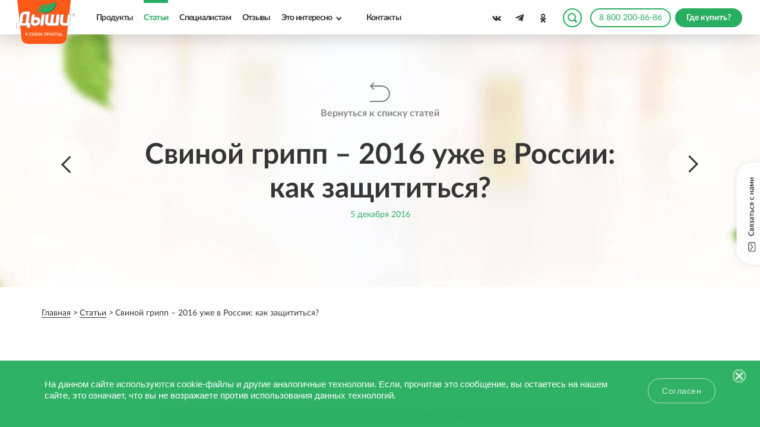

--- FILE ---
content_type: text/html; charset=UTF-8
request_url: https://maslo-dishi.ru/articles/svinoy-gripp-2016-uzhe-v-rossii-kak-zashchititsya/
body_size: 19015
content:
<!DOCTYPE html>
<html lang="ru">
<head>
<meta name="viewport" content="width=device-width, initial-scale=1.0" />


                    
                

    <script type="text/javascript" src="/template/js/jquery-3.2.1.min.js" defer></script>
    <title>Чем защитить организм от свиного гриппа</title>
    <base href="/" />
    <meta name="keywords" content="">
    <meta name="description" content="Как снизить риск заражения вирусом гриппа: рекомендации для профилактики заболевания. Что делать, если заражения гриппом не удалось избежать.">
    <meta property="og:title" content="Чем защитить организм от свиного гриппа">
    <meta property="og:description" content="Как снизить риск заражения вирусом гриппа: рекомендации для профилактики заболевания. Что делать, если заражения гриппом не удалось избежать.">
    <meta property="og:image" content="https://maslo-dishi.ru/local/templates/akvion/img/share/all.jpg">
    <meta property="og:image:secure_url" content="https://maslo-dishi.ru/local/templates/akvion/img/share/all.jpg" />
    <meta property="og:site_name" content="Масло Дыши">
    <meta property="og:type" content="website">
    
    <meta property="og:url" content="https://maslo-dishi.ru/articles/svinoy-gripp-2016-uzhe-v-rossii-kak-zashchititsya/">

<meta name="robots" content="index, follow" />

<link rel="canonical" href="https://maslo-dishi.ru/articles/svinoy-gripp-2016-uzhe-v-rossii-kak-zashchititsya/"/>


<link rel="apple-touch-icon" sizes="57x57" href="/apple-touch-icon-57x57.png">
<link rel="apple-touch-icon" sizes="114x114" href="/apple-touch-icon-114x114.png">
<link rel="apple-touch-icon" sizes="72x72" href="/apple-touch-icon-72x72.png">
<link rel="apple-touch-icon" sizes="144x144" href="/apple-touch-icon-144x144.png">
<link rel="apple-touch-icon" sizes="60x60" href="/apple-touch-icon-60x60.png">
<link rel="apple-touch-icon" sizes="120x120" href="/apple-touch-icon-120x120.png">
<link rel="apple-touch-icon" sizes="76x76" href="/apple-touch-icon-76x76.png">
<link rel="apple-touch-icon" sizes="152x152" href="/apple-touch-icon-152x152.png">
<link rel="apple-touch-icon" sizes="180x180" href="/apple-touch-icon-180x180.png">
<link rel="icon" type="image/png" href="/favicon-192x192.png" sizes="192x192">
<link rel="icon" type="image/png" href="/favicon-160x160.png" sizes="160x160">
<link rel="icon" type="image/png" href="/favicon-96x96.png" sizes="96x96">
<link rel="icon" type="image/png" href="/favicon-16x16.png" sizes="16x16">
<link rel="icon" type="image/png" href="/favicon-32x32.png" sizes="32x32">
<meta name="msapplication-TileColor" content="#f07822">
<meta name="msapplication-TileImage" content="/mstile-144x144.png">

<link rel="stylesheet" href="/template/css/all.min.css?v=14112025">

<link rel="preload" href="/template/css/second.min.css?v=16122025" as="style" onload="this.onload=null;this.rel='stylesheet'">
<noscript><link rel="stylesheet" href="/template/css/second.min.css?v=16122025"></noscript>

<link rel="preload" href="/template/css/jquery.qtip.css" as="style" onload="this.onload=null;this.rel='stylesheet'">
<noscript><link rel="stylesheet" href="/template/css/jquery.qtip.css"></noscript>

<script type="text/javascript" src="/template/js/jquery.cookie.js" defer></script>
<script type="text/javascript" src="/template/js/jquery.qtip.min.js" defer></script>
<script type="text/javascript" src="/template/js/masonry.pkgd.min.js" defer></script>
<script type="text/javascript" src="/template/js/common.js" defer></script>
<script type="text/javascript" src="/template/js/js.js?v=120825" defer></script>


<meta name="yandex-verification" content="bad9cb6e5c517d42" />

<script defer type="text/javascript" src="https://mc.yandex.ru/metrika/watch.js"></script>
<script defer type="text/javascript" id="topmailru-code" src="https://top-fwz1.mail.ru/js/code.js"></script>
<script type="text/javascript">!function () { var t = document.createElement("script"); t.type = "text/javascript", t.async = !0, t.src = 'https://vk.com/js/api/openapi.js?169', t.onload = function () { VK.Retargeting.Init("VK-RTRG-1637197-gzNfv"), VK.Retargeting.Hit() }, document.head.appendChild(t) }();</script>
<noscript><img src="https://vk.com/rtrg?p=VK-RTRG-1637197-gzNfv" style="position:fixed; left:-999px;"alt="" /></noscript><link rel="stylesheet" href="/assets/components/ajaxform/css/default.css" type="text/css" />
<link rel="stylesheet" href="/assets/components/xlike/css/web/default.css" type="text/css" />
</head>
<body>
    <div class="wrapper">
        <div class="page_up_button"><span class="up_icon js-click"></span></div>   
        <div class="supermom_wrap">
            <a href="https://supertest.maslo-dishi.ru/" target="_blank">
                <img src="/template/img/supermom.svg" alt="supermom_test">
            </a>
        </div>        
<header>
   <div class="header">
      <div class="header__logo">
                  <a href="/"><img src="/template/img/logo.svg" alt="Дыши"></a>
               </div>
      <div class="header__menu">
         <div class="header_menu_wrap">
            <nav>
               <a class="js-click " rel="follow" href="products/">Продукты</a>
               <a href="articles/" rel="follow" class="js-click active">Статьи</a>
               <a class="js-click js-warn " rel="follow" href="for-specialists/">Специалистам</a>
               <a class="js-click " rel="follow" href="reviews/">Отзывы</a>
               <a data-menu="10" rel="follow" class="js-click js-submenu " nohref>Это интересно</a>
               <a class="js-click " rel="follow" href="contacts">Контакты</a>
            </nav>
         </div>
      </div>
      <div class="header_search">
         <span class="s_trigger js-search-trigger"></span>
      </div>
      <div class="header_social">

                  <div class="header_social_item">
            <a href="https://vk.com/public67405912" target="_blank" class="js-click" rel="nofollow"><span class="header_social_item_">
            <img src="/template/img/social/vk_d.svg" alt="vkontakte">
            </span></a>
         </div>
                  <div class="header_social_item">
            <a href="https://t.me/akvion_info" target="_blank" class="js-click" rel="nofollow"><span class="header_social_item_">
            <img src="/template/img/d-tg.svg" alt="telegram">
            </a>
         </div>
                  <div class="header_social_item">
            <a href="https://ok.ru/group/54765580255252" class="js-click" target="_blank" rel="nofollow"><span class="header_social_item_">
            <img src="/template/img/social/od_d.svg" alt="odnoklassniki">
            </span></a>
         </div>
         
      </div>
      <div class="header_phone_i">
         <a href="tel:88002008686" class="header_phone_i_button"><span class="h_ph_icon"></span>8 800 200-86-86</a>
      </div>
            <div class="header__where">
         <a style="display:none;" href="/where-to-buy/" rel="follow" class="wherebuy__button js-click">Где купить?</a>
         <a href="where-to-buy/" rel="follow" class="btn_wherebuy btn_wherebuy_g" onclick="yaCounter22536868.reachGoal('gde_kupit');">
         <span>Где купить?</span>
         </a>
      </div>
            <div class="header_hamb show_mob">
         <div class="burger-cont">
            <div class="burger-click-region">
               <span class="burger-menu-piece"></span>
               <span class="burger-menu-piece"></span>
               <span class="burger-menu-piece"></span>
            </div>
         </div>
      </div>
      <div class="action_header_ js-action" style="display:none;">
         Акция!
      </div>
   </div>
   <div class="s_header_panel">
      <div class="s_header_wrap">
         <form class="" method="get" action="search">
            <input type="hidden" name="id" value="12" />
            <input type="text" name="search" id="search" value="" class="txt_search" placeholder="Введите ваш запрос">
            <button class="btn btn_search" type="submit">Искать</button>
         </form> 
         
      </div>
   </div>
   <div class="header_i " data-menu="10">
      <div class="header_i_menu">
         <a href="about/" rel="follow" class="js-click ">О производителе</a>
         <a href="news/" rel="follow" class="js-click ">Новости</a>
         <a href="faq/" rel="follow" class="js-click ">Вопрос-ответ</a>
      </div>
   </div>
   <div class="c_us_fixed">
      <span class="c_us_fixed_tapzone js-contactus"></span>
   </div>
   <div class="mobile_menu">
      <div class="mobile_menu_wrapper">
         <div class="mobile_menu_inner">
            <div class="mm_wrap">
               <a class="js-click" rel="follow" href="products/">Продукты</a>
               <a class="js-click js-warn" rel="follow" href="for-specialists/">Специалистам</a>
               <a class="js-click" rel="follow" href="reviews/">Отзывы</a>
               <a class="js-click" rel="follow" href="about/">О производителе</a>
               <a class="js-click" rel="follow" href="news/">Новости</a>
               <a class="js-click" rel="follow" href="faq/">Вопрос-ответ</a>
               <a class="js-click" rel="follow" href="articles/">Статьи</a>
               <a class="js-click" rel="follow" href="contacts">Контакты</a>
            </div>
            <div class="mobile_menu_share">

                                  <div class="header_social_item">
                    <a href="https://vk.com/public67405912" target="_blank" class="js-click" rel="nofollow"><span class="header_social_item_">
                    <img src="/template/img/social/vk_d.svg" alt="vkontakte">
                    </span></a>
                 </div>
                                  <div class="header_social_item">
                    <a href="https://t.me/akvion_info" target="_blank" class="js-click" rel="nofollow"><span class="header_social_item_">
                    <img src="/template/img/d-tg.svg" alt="telegram">
                    </a>
                 </div>
                                  <div class="header_social_item">
                    <a href="https://ok.ru/group/54765580255252" class="js-click" target="_blank" rel="nofollow"><span class="header_social_item_">
                    <img src="/template/img/social/od_d.svg" alt="odnoklassniki">
                    </span></a>
                 </div>
                 
            </div>
            <div class="mm_buttons">
               <div class="mm_buttons-box">
                  <a href="tel:88002008686" class="header_phone_i_button">8 800 200-86-86</a>
                  <a href="where-to-buy/" class="wherebuy__button js-click" rel="follow">Где купить?</a>               </div>
               <div class="mm_search">
                   <form class="" method="get" action="search">
                    <input type="hidden" name="id" value="12" />
                     <input type="text" name="search" id="search_i" value="" class="txt_search" placeholder="Введите ваш запрос">
                     <button class="btn btn_search" type="submit">Искать</button>
                  </form> 
                  
               </div>
            </div>
         </div>
      </div>
   </div>
</header>

<div class="contactus_wrapper">
   <div class="contactus_wrap">
      <div class="action_close js-contactus-close">
         <span class="ac_close_wrap"> <span class="ac_close_ico"></span> </span>
      </div>
      
      <div class="contactus_t">
         <div class="contactus_tc">
            <div class="cu_form">
               <div class="cu_from_title">
                  Связаться с нами
               </div>
               <form class="js-form-callback" action="" method="post" id="feedback_form">
                  <fieldset>
                     <div class="f_form_item">
                        <input type="text" class="txt_i" value="" name="phone" placeholder="Телефон">
                     </div>
                     <div class="f_form_item">
                        <input type="text" class="txt_i required" value="" name="name" placeholder="Ваше имя*">
                     </div>
                     <div class="f_form_item">
                        <input type="text" class="txt_i required" value="" name="email" placeholder="Email*">
                     </div>
                     <div class="f_form_item">
                        <textarea class="txt_a required" name="question" placeholder="Сообщение*"></textarea>
                     </div>
                     <div class="f_form_item f_form_item_agreed">
                        <div class="checkbox">
                           <input type="checkbox" id="agreed_header" name="accept"> 
                           <label for="agreed_header">Я согласен на обработку <a href="/upload/soglasie.pdf" target="_blank">персональных данных</a></label>
                        </div>
                     </div>
                     <div class="f_form_item f_form_item_button">
                        <button class="btn js-click disabled" type="submit" onclick="recaptchaCheck();">
                        Отправить </button>
                        <!-- <button class="btn js-click disabled" type="submit">Отправить</button>-->
                     </div>
                     <div id="form-item" required>
                            <div class="g-recaptcha g-recaptcha-callback" data-sitekey="6LeSORwmAAAAAAMbGVTkybrX__qG_DsR-DepA-0X"></div>
<script type="text/javascript" src="https://www.google.com/recaptcha/api.js?hl=ru"></script>
<style>
    #g-recaptcha-response {
  display: block !important;
  position: absolute;
  margin: -78px 0 0 0 !important;
  width: 302px !important;
  height: 76px !important;
  z-index: -999999;
  opacity: 0;
}
</style>
                            
                        </div>
                  </fieldset>
               
	<input type="hidden" name="af_action" value="c9a4e1fa73aa75ae75234724c7615b55" />
</form>
            </div>
            <div class="form_thanks" style="display:none;">
                <div class="ft_ico">
                    <img src="/template/img/mail_ico.svg" alt="mail">
                </div>
                <div class="ft_title">Спасибо! Ваше сообщение успешно отправлено</div>
                <div class="ft_text">Наши специалисты ответят вам ближайшее время</div>
            </div>
         </div>
      </div>            
            
     
   </div>
</div>        <!--PAGE CONTENT START-->
        <div itemscope="" itemtype="http://schema.org/Article">
            <div class="page_container">
                <div class="page_header page_header_article">
                    <div class="page_header_t">
                        <div class="page_header_tc">
                            <div class="page_header_back">
                                <a href="articles/">Вернуться к списку статей</a>
                            </div>
                            <div class="article_page_header">
                                <a href="articles/sogrevayushchie-mazi/" class="article_page_header_prev"><span
                                        class="art_prev_ico"></span></a>
                                <h1 itemprop="headline name">Свиной грипп – 2016 уже в России: как защититься?</h1>

                                <a href="articles/nedorogoe-protivovirusnoe-sredstvo-pri-prostude/" class="article_page_header_next"><span
                                        class="art_next_ico"></span></a>

                            </div>
                            <meta itemprop="datePublished" content="2016-12-05" />
                            <meta itemprop="dateModified" content="2016-12-05" />
                            
                            <div class="page_header_text page_header_text_date">
                                <time itemprop="datePublished" datetime="2016-12-05"> 5 Декабря 2016</time>
                            </div>
                            <!-- <div style="display:none">
                                <time itemprop="dateModified" datetime="2016-12-05"> 5 Декабря 2016</time>
                            </div> -->
                            <div style="display:none" itemprop="description" content="Как снизить риск заражения вирусом гриппа: рекомендации для профилактики заболевания. Что делать, если заражения гриппом не удалось избежать."></div>
                            
                            <div itemprop="reviewedBy" itemscope itemtype="https://schema.org/Person" style="display:none">
                              <meta itemprop="name" content="Леанович Виктория Егурбиевна" />
                              <meta itemprop="jobTitle" content="Медицинский директор компании АКВИОН" />
                              <meta itemprop="url" content="https://maslo-dishi.ru/nashi-eksperty/leanovich" />
                            </div>
                        </div>
                    </div>
                </div>
            </div>
            <!--Crumbs start-->
            <div class="breadcrumbs_wrapper" itemscope="" itemtype="http://schema.org/BreadcrumbList">
    <div itemscope="" itemprop="itemListElement" itemtype="http://schema.org/ListItem">
        
    <a itemprop="item" href=" https://maslo-dishi.ru/ " title="Главная">
       <span itemprop="name">Главная</span>
    </a>
   <meta itemprop="position" content="1">
</div>
<div itemscope="" itemprop="itemListElement" itemtype="http://schema.org/ListItem">
    <i class="fa fa-angle-right"></i>    
    <a itemprop="item" href="/articles/" title="Статьи">
       <span itemprop="name">Статьи</span>
    </a>
   <meta itemprop="position" content="2">
</div>
<div itemscope="" itemprop="itemListElement" itemtype="http://schema.org/ListItem">
             <meta itemprop="item" content="articles/svinoy-gripp-2016-uzhe-v-rossii-kak-zashchititsya/">
            <i class="fa fa-angle-right"></i>
            <span title="Свиной грипп – 2016 уже в России: как защититься?">
               <span itemprop="name">Свиной грипп – 2016 уже в России: как защититься?</span>
               <meta itemprop="position" content="3">
            </span>
         </div></div>            <!--Crumbs end-->
            <div class="article_content_wrapper">

                <div class="article_content">
                    
                    <div itemprop="author" itemscope itemtype="https://schema.org/Organization">
                        <meta itemprop="name" content="Пресс-служба сайта maslo-dishi.ru" />
                        <link itemprop="url" href="https://maslo-dishi.ru/" />
                    </div>
                    <div itemprop="publisher" itemscope itemtype="http://schema.org/Organization" style="display:none;">
                        <link itemprop="sameAs" href="https://akvion.ru/">
                        <div itemprop="logo" itemscope itemtype="https://schema.org/ImageObject">
                            <link itemprop="url image" href="https://akvion.ru/themes/akvion/assets/images/logo-akvion/l-f-ru.png">
                        </div>
                    </div>
                    
                    <div itemprop="mainEntityOfPage" itemscope itemtype="http://schema.org/WebPage"
                        style="display:none;">
                    </div>
                    <div class="image_box" itemprop="image" itemscope itemtype="https://schema.org/ImageObject"><img
                            itemprop="url contentUrl" src="https://maslo-dishi.ru/upload/iblock/5f9/17c2c390c57a9bf170cf543be12fd903.jpg" alt="Свиной грипп – 2016 уже в России: как защититься?"
                            title="Свиной грипп – 2016 уже в России: как защититься?" style="display:none;"></div>
                            
                            
                           
                        

                        <div class="toc-container"><div style="font-family: Arial; font-size: 29px; color: rgb(53, 53, 53); margin: 60px auto 30px; font-weight: 700;">В этой статье:</div><ul><li><a href="#section-1" data-smooth-scrolling-link>Снизить риск заражения вирусом гриппа поможет тщательная профилактика заболевания:</a></li><li><a href="#section-2" data-smooth-scrolling-link>Срочная помощь!</a></li><li><a href="#section-3" data-smooth-scrolling-link>Все будет хорошо!</a></li></ul></div>
                        
                        <article>
                          <p style="text-align:center"><img alt="" height="550" src="https://maslo-dishi.ru/upload/iblock/5f9/17c2c390c57a9bf170cf543be12fd903.jpg" width="700" /></p>
<br />
Данные Роспотребнадзора сложно назвать обнадеживающими: удельный вес штамма H1N1 составляет уже более 42 %, и цифра продолжает расти. Более того, эпидемический порог в некоторых регионах превысил уже 68 %, а медики полагают, что пик вирусной активности еще впереди. Опасность свиного гриппа заключается в быстром развитии заболевания и нарастании побочных эффектов со стороны органов дыхания. Так, пневмония может начаться на второй день течения болезни.
<p>Несмотря на то, что ежегодную эпидемию гриппа большинство россиян встречают во всеоружии, старательно укрепляя иммунитет и занимаясь профилактикой, то когда речь заходит о свином гриппе, многие хотят быть уверены в том, что они защищены. <a id="t1t" target="_blank" rel="noopener"></a>Как же избежать заражения?</p>

<h2 id="section-1">Снизить риск заражения вирусом гриппа поможет тщательная профилактика заболевания:</h2>

<ul>
	<li>Мыть руки и лицо после каждого выхода из дома.</li>
	<li>Избегать большого скопления людей, по возможности не использовать общественный транспорт.</li>
	<li>Тщательно мыть купленные фрукты и овощи.</li>
	<li>Проводить меньше времени в общественных местах.</li>
	<li>Проветривать комнату дважды в день.</li>
	<li>Чаще делать влажную уборку.</li>
	<li>Избегать контакта с болеющими людьми.</li>
	<li>Отказаться, хотя бы временно, от вредных привычек.</li>
	<li>Поддерживать комфортную температуру и влажность в помещениях.</li>
</ul>
<img align="middle" alt="Свиной грипп – 2016 уже в России: как защититься? Фото" height="401" src="/upload/medialibrary/376/46546.png" title="46546.png" width="760" /><br />
Очистить вдыхаемый воздух от микроорганизмов и уменьшить концентрацию вирусов на слизистой носа помогают эфирные масла можжевельника, гвоздики, мяты и эвкалипта. Чтобы достичь максимального обеззараживающего эффекта, можно использовать готовую смесь, например <a href="https://maslo-dishi.ru/products/maslo-dyshi/" target="_blank" rel="noopener">Масло Дыши&reg;</a>. Дополненная каепутовым и винтергриновым маслами композиция обеспечивает дезинфекцию воздуха.

<p>Защититься от вирусов в транспорте и общественных местах можно, нанеся 2-3 капли масла на воротник или шарф. В моменты, когда рядом кто-то чихает, стоит прикрывать лицо платком, обработанным маслом.</p>

<p><img align="middle" alt="Снизить риск заражения вирусом гриппа поможет тщательная профилактика заболевания. Фото" height="401" src="/upload/medialibrary/040/5474.png" title="5474.png" width="760" /></p>

<p><a href="https://maslo-dishi.ru/where-to-buy/" target="_blank" rel="noopener"><img align="left" alt="Масло - право_060221" height="202" src="/upload/medialibrary/a90/Maslo-_-pravo.jpg" style="float:left" title="Масло - право.jpg" width="148" /></a>Офисы, учебные классы и помещения общего пользования – кухню, санузел, гостиную стоит чаще проветривать и проводить ежедневную влажную уборку. Чтобы вирус свиного гриппа не скапливался в воздухе помещений, можно обработать Маслом Дыши&reg;&nbsp;шторы, саше или декоративные элементы. Удобным способом профилактики гриппа у детей станет аромакулон с Маслом Дыши&reg;. Композицию масел Дыши можно применять для профилактики у детей с трехмесячного возраста. Чтобы обеспечить защиту маленького ребенка, нанесите 1-2 капли масла на салфетку и поместите ее в изголовье кроватки, где малыш не сможет до нее дотянуться.</p>

<p>Если появились первые признаки гриппа, не стоит пускать процесс на самотек, следует срочно обратиться за медицинской помощью. После чего нужно предельно внимательно выполнять все процедуры, назначенные врачом. Поскольку H1N1 – очень агрессивный и токсичный для организма штамм, осложнения начинаются быстро и развиваются стремительно. Наиболее часто при свином гриппе возникает пневмония, и без врачебного вмешательства болезнь может привести к летальному исходу.</p>
<a id="t2t" target="_blank" rel="noopener"></a>

<p><img align="middle" alt="Срочная помощь! Фото" height="401" src="/upload/medialibrary/645/5676.png" title="5676.png" width="760" /></p>

<h2 id="section-2">Срочная помощь!</h2>

<p>Ложное стеснение и пренебрежение здоровьем могут стоить жизни, поэтому необходимо сразу вызывать врача, если:</p>
<a id="t3t" target="_blank" rel="noopener"></a>

<ul>
	<li>Температура тела превысила 39 °С у ребенка и 40 °С у взрослого, а жаропонижающие препараты не действуют.</li>
	<li>Больной задыхается.</li>
	<li>Больной потерял сознание.</li>
	<li>Появились резкие хрипы, боль в груди, одышка, резко изменилось артериальное давление.</li>
	<li>Маленький (до 6 лет) ребенок на фоне гриппа жалуется на тошноту или головную боль.</li>
	<li>Возникли непонятные и непривычные для гриппа симптомы.</li>
	<li>При гриппе у новорожденных детей желательно наблюдение врача в стационаре на протяжении всей болезни.</li>
</ul>

<h2 id="section-3">Все будет хорошо!</h2>

<p>Как правило, смертельные случаи гриппа вызваны поздним обращением к врачу и наличием тяжелых хронических заболеваний. К тому же не все случаи гриппа приводят к осложнениям.</p>

<p>Профилактика, внимательное отношение к самочувствию всех членов семьи и в случае заболевания дословное выполнение всех рекомендаций врача позволят пережить эпидемию гриппа без серьезных последствий.</p>
                        </article>
                           
                        <script>
                        document.addEventListener('DOMContentLoaded', function () {
                            document.querySelectorAll('[data-smooth-scrolling-link]').forEach(function (link) {
                                link.addEventListener('click', function (e) {
                                    e.preventDefault();
                                    const id = this.getAttribute('href').split('#')[1];
                                    if (!id) return;
                                    const target = document.getElementById(id);
                                    if (!target) return;
                        
                                    const y = target.getBoundingClientRect().top + window.pageYOffset - 150;
                                    window.scrollTo({ top: y, behavior: 'smooth' });
                                });
                            });
                        });
                        </script>
                        
                        
                    <div class="article_page_links" data-aos="fade-up">
                                                <script type="application/ld+json">
            {
              "@context": "https://schema.org",
              "@type": "FAQPage",
              "mainEntity": [
                
              ]
            }
            </script>
                    </div>
                    <div class="article_share d-flex">
                        <div class="counters">
                            <div class="likes">
                                


<div class="xlike [ js-xlike-object ]"
     data-xlike-propkey="366fccbd198cf82cf18e727afca6ce1e08c1fc72"
     data-xlike-props=""
     data-xlike-parent="1048"
>
    <div class="xlike__line">
        <div class="xlike__line-fill [ js-xlike-stripe ]" style="min-width: 20.65%;"></div>
    </div>
    <div class="xlike__percent">
        <span class="[ js-xlike-rating ]">20.65</span>%
    </div>

    <div class="xlike__items">
        <span class="xlike__item xlike__item_like">
            <a                class="xlike__link  [ js-xlike-button ]"
                data-xlike-value="1" href="javascript:undefined;"            >
                <svg class="xlike__icon xlike__icon_like xlike__svg xlike__svg_like icon-svg" viewBox="0 0 100 100"><path class="xlike__svg-hand" d="M47.985 68.99c-1.021 0-1.746-.787-1.995-.941-.797-.49-.603-.627-2.045-1.057l-4.038.01c-.503 0-.911-.404-.911-.902v-19.218c0-.499.408-.902.911-.902h5.342c.126-.068.518-.402 1.213-1.187 1.227-1.382 2.312-3.262 3.362-4.927.849-1.346 1.65-2.619 2.496-3.667 1.157-1.439 1.883-1.966 2.584-2.477.721-.522.574-.641 2.009-2.475 2.3-2.938 2.613-4.807 2.917-6.615.054-.32.109-.651.175-.981.259-1.307 1.405-2.659 2.876-2.658.53-.001 1.047.174 1.537.518 1.879 1.319 2.866 5.158 2.494 7.708-.383 2.619-1.578 6.005-2.681 7.23-.958 1.066-1.41 2.122-1.212 3.746.094.773 1.283.804 1.334.806l7.439.028c2.15.018 6.212.69 6.213 4.843 0 1.894-.77 3.071-1.666 3.757.852.758 1.516 1.742 1.278 3.609-.23 1.812-1.128 2.894-2.173 3.448.577.771.967 1.886.712 3.397-.245 1.455-1.134 2.469-2.048 2.961.431.658.699 1.666.473 2.869-.533 2.822-2.977 2.985-4.02 3.056l-.323.021h-22.253z"/>
<path class="xlike__svg-shirt" d="M38.998 46.008h3.018v21h-3.018v-21z"/>
<path class="xlike__svg-jacket" d="M37.68 70.001h-11.067c-1.274 0-2.312-1.04-2.312-2.317l-3.304-21.38c0-1.279 1.037-2.318 2.311-2.318h14.372c1.275 0 2.312 1.039 2.312 2.318v21.38c-.001 1.277-1.038 2.317-2.312 2.317z"/>
</svg>
                <span class="xlike__count xlike__count_like [ js-xlike-number ]">2 420</span>
            </a>
        </span>
        <span class="xlike__item xlike__item_dislike">
            <a                class="xlike__link  [ js-xlike-button ]"
                data-xlike-value="-1" href="javascript:undefined;"            >
                <svg class="xlike__icon xlike__icon_dislike xlike__svg xlike__svg_dislike icon-svg" viewBox="0 0 100 100"><path class="xlike__svg-hand" d="M47.985 68.99c-1.021 0-1.746-.787-1.995-.941-.797-.49-.603-.627-2.045-1.057l-4.038.01c-.503 0-.911-.404-.911-.902v-19.218c0-.499.408-.902.911-.902h5.342c.126-.068.518-.402 1.213-1.187 1.227-1.382 2.312-3.262 3.362-4.927.849-1.346 1.65-2.619 2.496-3.667 1.157-1.439 1.883-1.966 2.584-2.477.721-.522.574-.641 2.009-2.475 2.3-2.938 2.613-4.807 2.917-6.615.054-.32.109-.651.175-.981.259-1.307 1.405-2.659 2.876-2.658.53-.001 1.047.174 1.537.518 1.879 1.319 2.866 5.158 2.494 7.708-.383 2.619-1.578 6.005-2.681 7.23-.958 1.066-1.41 2.122-1.212 3.746.094.773 1.283.804 1.334.806l7.439.028c2.15.018 6.212.69 6.213 4.843 0 1.894-.77 3.071-1.666 3.757.852.758 1.516 1.742 1.278 3.609-.23 1.812-1.128 2.894-2.173 3.448.577.771.967 1.886.712 3.397-.245 1.455-1.134 2.469-2.048 2.961.431.658.699 1.666.473 2.869-.533 2.822-2.977 2.985-4.02 3.056l-.323.021h-22.253z"/>
<path class="xlike__svg-shirt" d="M38.998 46.008h3.018v21h-3.018v-21z"/>
<path class="xlike__svg-jacket" d="M37.68 70.001h-11.067c-1.274 0-2.312-1.04-2.312-2.317l-3.304-21.38c0-1.279 1.037-2.318 2.311-2.318h14.372c1.275 0 2.312 1.039 2.312 2.318v21.38c-.001 1.277-1.038 2.317-2.312 2.317z"/>
</svg>
                <span class="xlike__count xlike__count_dislike [ js-xlike-number ]">0</span>
            </a>
        </span>
    </div>
</div>                            </div>
                            <div class="views">
                                <img src="/template/images/view.png" alt=""> <span> 15347</span>
                            </div>
                        </div>
                        <div class="d-flex">
                            <div class="article_share_title">Поделитесь статьей:</div>
                            <div class="right_vest-art_soc_list">
                                <div class="right_vest-art_soc_obj right_vest-art_soc_vk social_share" data-type="vk">
                                    <span></span>
                                </div>
                                
                                <a href="https://telegram.me/share/url?url=https://maslo-dishi.ru/articles/svinoy-gripp-2016-uzhe-v-rossii-kak-zashchititsya/&text=Свиной грипп – 2016 уже в России: как защититься?"
                                    target="_blank" class="right_vest-art_soc_obj right_vest-art_soc_tg social_share"
                                    data-type="tg">
                                    <span></span>
                                </a>

                                <div class="right_vest-art_soc_obj right_vest-art_soc_ok social_share" data-type="ok">
                                    <span></span>
                                </div>
                            </div>
                        </div>
                    </div>
                    <div style="display:flex;flex-wrap:wrap">
                        <a href="/articles/?cat_articles=1557" class="mr-3 mb-3 btn btn_tr btn_tr_green ">Взрослые</a>
<a href="/articles/?cat_articles=1553" class="mr-3 mb-3 btn btn_tr btn_tr_green ">Защита от гриппа и ОРВИ</a>                    </div>
                </div>
                <div style="padding-top: 0"
                    class="product_full_desc product_full_recommended product_full_recommended_article">
                    <div class="p_wrap cf">
                        <p style="margin-bottom: 40px;">НЕ ЯВЛЯЕТСЯ РЕКЛАМОЙ. МАТЕРИАЛ ПОДГОТОВЛЕН ПРИ
                            УЧАСТИИ&nbsp;<b><a href="https://maslo-dishi.ru/articles/nashi-eksperty">ЭКСПЕРТОВ</a></b>.
                        </p>
                        <h3 style="font-size:25px">Наши эксперты</h3>
                        <div class="recom_list experts">
                            <div class="recom_list_item aos-init aos-animate" data-aos="fade-up">
                                <div class="recom_list_item_image">
                                    <a href="/nashi-eksperty/leanovich">
                                        <img src="template/images/leanovich.jpg" alt="">
                                    </a>
                                </div>
                                <div class="recom_list_item_desc">
                                    <a href="/nashi-eksperty/leanovich">
                                        <div class="recom_list_item_title">
                                            Леанович Виктория Егурбиевна
                                        </div>
                                    </a>
                                    <div class="recom_list_item_intro">
                                        Медицинский директор компании АКВИОН
                                    </div>
                                    <div class="recom_list_item_link">
                                        <a href="/nashi-eksperty/leanovich"
                                            class="hover-link hover-link_green js-click">
                                            <span class="hover-link__text">подробнее</span>
                                            <span class="more-caret"></span>
                                        </a>
                                    </div>
                                </div>
                            </div>
                            <div class="recom_list_item aos-init aos-animate" data-aos="fade-up">
                                <div class="recom_list_item_image">
                                    <a href="/nashi-eksperty/pokrovskaya-tatyana-mixajlovna">
                                        <img src="template/images/pocrovslia-expert.jpg" alt="">
                                    </a>
                                </div>
                                <div class="recom_list_item_desc">
                                    <a href="/nashi-eksperty/pokrovskaya-tatyana-mixajlovna">
                                        <div class="recom_list_item_title">
                                            Покровская Татьяна Михайловна
                                        </div>
                                    </a>
                                    <div class="recom_list_item_intro">
                                        Директор по развитию компании АКВИОН
                                    </div>
                                    <div class="recom_list_item_link">
                                        <a href="/nashi-eksperty/pokrovskaya-tatyana-mixajlovna"
                                            class="hover-link hover-link_green js-click">
                                            <span class="hover-link__text">подробнее</span>
                                            <span class="more-caret"></span>
                                        </a>
                                    </div>
                                </div>
                            </div>
                            <!-- <div class="recom_list_item aos-init aos-animate" data-aos="fade-up">
                                <div class="recom_list_item_image">
                                    <a href="/articles/nashi-eksperty#puhov">
                                        <img src="template/images/puhov.jpg" alt="">
                                    </a>
                                </div>
                                <div class="recom_list_item_desc">
                                    <a href="/articles/nashi-eksperty#puhov">
                                        <div class="recom_list_item_title">
                                            Пухов Александр Анатольевич
                                        </div>
                                    </a>
                                    <div class="recom_list_item_intro">
                                        Федеральный медицинский советник компании АКВИОН
                                    </div>
                                    <div class="recom_list_item_link">
                                        <a href="/articles/nashi-eksperty#puhov"
                                            class="hover-link hover-link_green js-click">
                                            <span class="hover-link__text">подробнее</span>
                                            <span class="more-caret"></span>
                                        </a>
                                    </div>
                                </div>
                            </div> -->

                            <script type="application/ld+json">
                            {
                              "@context": "https://schema.org",
                              "@type": "Person",
                              "name": "Леанович Виктория Егурбиевна",
                              "url": " https://maslo-dishi.ru/nashi-eksperty/leanovich",
                              "image": {
                                "@type": "ImageObject",
                                "url": "https://maslo-dishi.ru/template/images/leanovich.jpg",
                                "height": 720,
                                "width": 940
                              },
                              "jobTitle": "Медицинский директор компании «АКВИОН» ",
                              "description": "Проводит научные консультации при подготовке статей на сайте бренда Дыши.",
                              "worksFor": {
                                "@type": "Organization",
                                "name": "Аквион. Фармацевтическая компания",
                                "url": "https://akvion.ru"
                              },
                            }
                            </script>
                            <script type="application/ld+json">
                            {
                              "@context": "https://schema.org",
                              "@type": "Person",
                              "name": "Покровская Татьяна Михайловна",
                              "url": " https://maslo-dishi.ru/nashi-eksperty/pokrovskaya-tatyana-mixajlovna",
                              "image": {
                                "@type": "ImageObject",
                                "url": "https://maslo-dishi.ru/template/images/pocrovslia-expert.jpg",
                                "height": 250,
                                "width": 250
                              },
                              "jobTitle": "Директор по развитию компании АКВИОН",
                              "description": "Медицинский директор компании АКВИОН. Проводит научные консультации при подготовке статей на сайте бренда Дыши.",
                              "worksFor": {
                                "@type": "Organization",
                                "name": "Аквион. Фармацевтическая компания",
                                "url": "https://akvion.ru"
                              },
                            }
                            </script>

                                    <script type="application/ld+json">
                                        {
                                            "@context": "https://schema.org",
                                            "@type": "MedicalClinic",
                                            "name": "Аквион. Фармацевтическая компания",
                                            "image": "https://akvion.ru/themes/akvion/assets/images/logo-akvion/l-f-ru.png",
                                            "@id": "https://maslo-dishi.ru/",
                                            "url": "https://maslo-dishi.ru/",
                                            "telephone": "8 800 200-86-86",
                                            "address": {
                                                "@type": "PostalAddress",
                                                "streetAddress": "ул. Пресненская Набережная, д. 8., стр. 1<br>МФК «Город Столиц», Северный блок, башня «Москва»",
                                                "addressLocality": "г. Москва",
                                                "postalCode": "123112",
                                                "addressCountry": "RU"
                                            },
                                            "contactPoint": [
                                                {
                                                    "@type": "ContactPoint",
                                                    "telephone": "8 800 200-86-86",
                                                    "contactType": "Горячая линия"
                                                },
                                                {
                                                    "@type": "ContactPoint",
                                                    "telephone": "74957807234",
                                                    "contactType": "Телефон"
                                                }
                                            ],
                                            "sameAs": [
                                                "https://vk.com/public67405912",
                                                "https://t.me/akvion_info",
                                                "https://ok.ru/group/54765580255252"
                                            ],
                                            "description": "Производитель и разработчик продуктов Дыши® – российская фармацевтическая компания АКВИОН",
                                            "priceRange": "Дыши пластырь для ингаляций - 243 RUB",
                                            "openingHoursSpecification": {
                                                "@type": "OpeningHoursSpecification",
                                                "dayOfWeek": [
                                                    "Monday",
                                                    "Tuesday",
                                                    "Wednesday",
                                                    "Thursday",
                                                    "Friday",
                                                    "Saturday",
                                                    "Sunday"
                                                ],
                                                "opens": "09:00",
                                                "closes": "18:00"
                                            }
                                        }
                                    </script>
                            <!--<div class="recom_list_item aos-init aos-animate" data-aos="fade-up">-->
                            <!--    <div class="recom_list_item_image"-->
                            <!--        style="display: flex;flex-direction: column;justify-content: end;">-->
                            <!--        <a href="/articles/nashi-eksperty#other">-->
                            <!--            <div class="recom_list_item_intro">-->
                            <!--                Также в качестве научных экспертов при подготовке материалов привлекаются-->
                            <!--                специалисты в области медицины и фармацевтики.-->
                            <!--            </div>-->
                            <!--            <div class="recom_list_item_link">-->
                            <!--                <a href="/articles/nashi-eksperty#other"-->
                            <!--                    class="hover-link hover-link_green js-click">-->
                            <!--                    <span class="hover-link__text">подробнее</span>-->
                            <!--                    <span class="more-caret"></span>-->
                            <!--                </a>-->
                            <!--            </div>-->
                            <!--        </a>-->
                            <!--    </div>-->
                            <!--</div>-->
                        </div>
                    </div>
                </div>



                <div class="read_more_w read_more_w_article">
                    <div class="p_wrap cf">
                        <div class="read_more_w_title subs_title">Читайте также:</div>
                    </div>
                </div>

                <div class="read_more">
                    <div class="articles_list_item_vertical" id="">
         <div class="articles_list_item_vertical_image aos-init" data-aos="fade-in">
            <a href="articles/orvi-orz-gripp-ili-prostuda-otlichiya-zabolevaniy-simptomy-i-lechenie/">
               <img src="https://maslo-dishi.ru/upload/medialibrary/f79/358.jpeg" alt="ОРВИ, ОРЗ, грипп или простуда? Отличия заболеваний, симптомы и лечение">
            </a>
         </div>
         <div class="articles_list_item_vertical_info">
            <div class="articles_list_item_vertical_info_t">
               <div class="articles_list_item_vertical_info_tc">
                  <div class="articles_list_item_vertical_info_inner">
                     <div class="articles_list_date aos-init" data-aos="fade-up">05 Октября 2021</div>
                     <a href="articles/orvi-orz-gripp-ili-prostuda-otlichiya-zabolevaniy-simptomy-i-lechenie/">
                        <div class="articles_list_title aos-init" data-aos="fade-up">ОРВИ, ОРЗ, грипп или простуда? Отличия заболеваний, симптомы и лечение</div>
                     </a>
                     <div class="article_list_link aos-init" data-aos="fade-up">
                        <a href="articles/orvi-orz-gripp-ili-prostuda-otlichiya-zabolevaniy-simptomy-i-lechenie/" class="hover-link hover-link_green js-click">
                        <span class="hover-link__text">подробнее</span>
                        <span class="more-caret"></span>
                        </a>
                     </div>
                  </div>
               </div>
            </div>
         </div>
      </div>
<div class="articles_list_item_vertical" id="">
         <div class="articles_list_item_vertical_image aos-init" data-aos="fade-in">
            <a href="articles/chto-polezno-pit-pri-prostude/">
               <img src="https://maslo-dishi.ru/upload/iblock/6ec/8174535b734f94f21ad0906e294eba01.jpg" alt="Что полезно пить при простуде?">
            </a>
         </div>
         <div class="articles_list_item_vertical_info">
            <div class="articles_list_item_vertical_info_t">
               <div class="articles_list_item_vertical_info_tc">
                  <div class="articles_list_item_vertical_info_inner">
                     <div class="articles_list_date aos-init" data-aos="fade-up">16 Сентября 2019</div>
                     <a href="articles/chto-polezno-pit-pri-prostude/">
                        <div class="articles_list_title aos-init" data-aos="fade-up">Что полезно пить при простуде?</div>
                     </a>
                     <div class="article_list_link aos-init" data-aos="fade-up">
                        <a href="articles/chto-polezno-pit-pri-prostude/" class="hover-link hover-link_green js-click">
                        <span class="hover-link__text">подробнее</span>
                        <span class="more-caret"></span>
                        </a>
                     </div>
                  </div>
               </div>
            </div>
         </div>
      </div>
<div class="articles_list_item_vertical" id="">
         <div class="articles_list_item_vertical_image aos-init" data-aos="fade-in">
            <a href="articles/nedorogoe-protivovirusnoe-sredstvo-pri-prostude/">
               <img src="https://maslo-dishi.ru/upload/iblock/976/2ce8d8e266e267a4b4bb15ea00ae86c6.jpg" alt="Недорогое противовирусное средство при простуде">
            </a>
         </div>
         <div class="articles_list_item_vertical_info">
            <div class="articles_list_item_vertical_info_t">
               <div class="articles_list_item_vertical_info_tc">
                  <div class="articles_list_item_vertical_info_inner">
                     <div class="articles_list_date aos-init" data-aos="fade-up">12 Декабря 2016</div>
                     <a href="articles/nedorogoe-protivovirusnoe-sredstvo-pri-prostude/">
                        <div class="articles_list_title aos-init" data-aos="fade-up">Недорогое противовирусное средство при простуде</div>
                     </a>
                     <div class="article_list_link aos-init" data-aos="fade-up">
                        <a href="articles/nedorogoe-protivovirusnoe-sredstvo-pri-prostude/" class="hover-link hover-link_green js-click">
                        <span class="hover-link__text">подробнее</span>
                        <span class="more-caret"></span>
                        </a>
                     </div>
                  </div>
               </div>
            </div>
         </div>
      </div>
                </div>

                                

                
                                                <div class="product_full_desc product_full_recommended product_full_recommended_article">
                    <div class="p_wrap cf">
                        <div class="subs_title aos-init" data-aos="fade-up" style="padding-top: 85px;">Другие продукты линейки Дыши:</div>
                        <div class="recom_list">
                            <div class="recom_list_item" data-aos="fade-up">
                  <div class="recom_list_item_image">
                     <a href="products/sprey-maslo-dyshi/">
                     <img src="/upload/iblock/a02/sprei.png" alt="Спрей Масло Дыши®">
                     </a>
                  </div>
                  <div class="recom_list_item_desc">
                     <a href="products/sprey-maslo-dyshi/">
                        <div class="recom_list_item_title">
                           Спрей Масло Дыши®                                 
                        </div>
                     </a>
                     <div class="recom_list_item_intro">
                        Двойная защита: обеззараживает воздух и повышает иммунитет слизистой носа                             
                     </div>
                     <div class="recom_list_item_link">
                        <a href="products/sprey-maslo-dyshi/" class="hover-link hover-link_green js-click">
                        <span class="hover-link__text">подробнее</span>
                        <span class="more-caret"></span>
                        </a>
                     </div>
                  </div>
               </div>
<div class="recom_list_item" data-aos="fade-up">
                  <div class="recom_list_item_image">
                     <a href="products/dyshi-plastyr-ingalyator/">
                     <img src="/upload/iblock/92d/plastir.png" alt="Дыши® пластырь-ингалятор">
                     </a>
                  </div>
                  <div class="recom_list_item_desc">
                     <a href="products/dyshi-plastyr-ingalyator/">
                        <div class="recom_list_item_title">
                           Дыши® пластырь-ингалятор                                 
                        </div>
                     </a>
                     <div class="recom_list_item_intro">
                        Свободное дыхание без побочных эффектов и привыкания                             
                     </div>
                     <div class="recom_list_item_link">
                        <a href="products/dyshi-plastyr-ingalyator/" class="hover-link hover-link_green js-click">
                        <span class="hover-link__text">подробнее</span>
                        <span class="more-caret"></span>
                        </a>
                     </div>
                  </div>
               </div>
<div class="recom_list_item" data-aos="fade-up">
                  <div class="recom_list_item_image">
                     <a href="products/dyshi-napitok-s-lipoy-dlya-detey/">
                     <img src="/upload/iblock/3e3/napitok_lipa.png" alt="Дыши® напиток с липой для детей">
                     </a>
                  </div>
                  <div class="recom_list_item_desc">
                     <a href="products/dyshi-napitok-s-lipoy-dlya-detey/">
                        <div class="recom_list_item_title">
                           Дыши® напиток с липой для детей                                 
                        </div>
                     </a>
                     <div class="recom_list_item_intro">
                        Теплое питье с липой, витамином С и цинком при простуде                             
                     </div>
                     <div class="recom_list_item_link">
                        <a href="products/dyshi-napitok-s-lipoy-dlya-detey/" class="hover-link hover-link_green js-click">
                        <span class="hover-link__text">подробнее</span>
                        <span class="more-caret"></span>
                        </a>
                     </div>
                  </div>
               </div>                        </div>
                    </div>
                </div>
                            </div>

            <p style="text-align:center;margin-top:20px">Источник изображений на данной странице – Shutterstock /
                Fotodom</p>

        </div>

        <!--PAGE CONTENT END-->


    </div>
        
        
    <div class="product_notification_footer">
	    <div class="product_notification_footer_wrap">
		    <span class="product_notification_footer_wrap_text">Имеются противопоказания.</br> Перед применением ознакомиться с инструкцией.</span>
	    </div>
    </div>    <div class="pagefooter">
<footer>
   <div class="pagefooter_wrapper">
      <div class="pagefooter_head">
         <div class="pagefooter-share">
            <div class="pagefooter-share__wrap">
               <span class="share_button">
               <span class="pagefooter-share__icon"></span>
               Поделиться
               </span>
            </div>
            <div class="right_vest-art_soc_list">
                <div class="right_vest-art_soc_obj right_vest-art_soc_vk social_share" data-type="vk">
                  <span></span>
                </div>
               
                <a href="https://telegram.me/share/url?url=https://maslo-dishi.ru&text=Линейка натуральных препаратов для защиты в сезон простуд «Дыши®» | Официальный сайт" target="_blank" class="right_vest-art_soc_obj right_vest-art_soc_tg social_share" data-type="tg">
                  <span></span>
                </a>
               
                <div class="right_vest-art_soc_obj right_vest-art_soc_ok social_share" data-type="ok">
                  <span></span>
                </div>
            </div>
         </div>
                  <div class="pf_buy">
            <a href="where-to-buy/" onclick="$.getScript('https://px.adhigh.net/p/conversion.js?site_id=3642');yaCounter22536868.reachGoal('gde_kupit')" rel="follow" class="btn_wherebuy btn_wherebuy_f">
            <span>Где купить?</span>
            </a>
         </div>
                  <div class="pf_social">
            <span class="up_icon js-click"></span>
         </div>
         <div class="pf_social_i" style="display:none">
            <span class="pf_social_i_text" style="">
            Будьте в курсе новостей,<br>следите за нами в социальных сетях </span>
            <a href="https://vk.com/public67405912" target="_blank" rel="nofollow">
               <div class="right_vest-art_soc_obj right_vest-art_soc_vk">
                  <span></span>
               </div>
            </a>

            <a href="https://ok.ru/group/54765580255252" target="_blank" rel="nofollow">
               <div class="right_vest-art_soc_obj right_vest-art_soc_ok">
                  <span></span>
               </div>
            </a>
         </div>
      </div>
      <div class="pagefooter_middle">
         <div class="pagefooter__menu">
            <div class="pagefooter-menu__col">
               <div class="pagefooter-menu-item">
                  <a href="products/">Продукты</a>
               </div>
                  <div class="pagefooter-menu-item">
                  <a href="articles/">Статьи</a>
               </div>
                <div class="pagefooter-menu-item">
                  <a href="/nashi-eksperty">Наши эксперты</a>
               </div>
               <div class="pagefooter-menu-item">
                  <a href="for-specialists/">Специалистам</a>
               </div>
            </div>
            <div class="pagefooter-menu__col">
               <div class="pagefooter-menu-item">
                  <a href="reviews/">Отзывы</a>
               </div>
               <div class="pagefooter-menu-item">
                  <a href="about/">О производителе</a>
               </div>
               <div class="pagefooter-menu-item">
                  <a href="news/">Новости</a>
               </div>
               <div class="pagefooter-menu-item">
                  <a href="faq/">Вопрос-ответ</a>
               </div>
            </div>
            <div class="pagefooter-menu__col">
               <div class="pagefooter-menu-item">
                  <a href="contacts">Контакты</a>
               </div>
               <div class="pagefooter-menu-item">
                  <a href="where-to-buy/" onclick="$.getScript('https://px.adhigh.net/p/conversion.js?site_id=3642');yaCounter22536868.reachGoal('gde_kupit')" rel="follow">Где купить?</a>
               </div>
               <div class="pagefooter-menu-item">
                  <a href="sitemap">Карта сайта</a>
               </div>
            </div>
         </div>
         <div class="pf-midright">
            <div class="pagefooter__socs">
               <div class="pagefooter-socs__title">
                  Мы в соцсетях:
               </div>
               <div class="pagefooter-socs__items">
                                    <a href="https://vk.com/public67405912" class="pagefooter-soc-item" target="_blank">
                  <img alt="" src="/template/img/pagefooter-menu-item_vk.svg">
                  </a>
                                    <a href="https://t.me/akvion_info" class="pagefooter-soc-item" target="_blank">
                      <img alt="" src="/template/img/pagefooter-menu-item_tg.svg">
                  </a>
                                    <a href="https://ok.ru/group/54765580255252" class="pagefooter-soc-item" target="_blank">
                  <img alt="" src="/template/img/pagefooter-menu-item_ok.svg">
                  </a>
                                 </div>
            </div>
            <div class="pf_phone">
               <div class="pf_phone_text pf_phone_text_top">Телефон бесплатной горячей линии</div>
               <a href="tel:88002008686" class="hover-link" rel="nofollow">
               <span class="hover-link__text">8 800 200-86-86</span>
               </a>
               <div class="pf_phone_text">
                  (с 9.00 до 18.00 по будням)               </div>
            </div>
         </div>
      </div>
      <div class="pagefooter_bottom">
         <div class="copyrs_akvion">
            <a href="https://akvion.ru/" target="_blank" class="js-click" rel="nofollow">
            <img width="197" alt="akvion" src="/template/img/akvion_logo_color.svg">
            </a>
         </div>
         <div class="copyrs_text">
            <a href="https://akvion.ru/" target="_blank" class="js-click" rel="nofollow">Все права защищены, 2026</a>
         </div>
         <div class="pf_terms">
            <a href="/upload/new_policy.pdf" target="_blank" rel="nofollow" class="hover-link js-click"><span class="hover-link__text">Политика защиты и обработки данных</span></a>
         </div>
         <div class="copyrs_text pf_terms" style="
            color: rgba(255, 255, 255, .6);
        ">Обслуживание сайта —
                <a href="https://studio-alt.ru/" target="_blank" rel="nofollow">Alt Studio</a>
        </div>
         <!--<div class="pf_devby">-->
         <!--   <a href="https://flat12.ru/" target="_blank" rel="nofollow" class="js-click">-->
         <!--      <div class="pf_devby_text">-->
         <!--         Made by-->
         <!--      </div>-->
         <!--      <div class="pf_devby_logo">-->
         <!--         <img alt="flat12" src="/template/img/f12_logo_white.svg">-->
         <!--      </div>-->
         <!--   </a>-->
         <!--</div>-->
      </div>
   </div>
</footer>    
<div class="pp_warn_overlay">
   <div class="pp_warn">
      <div class="action_close js-pp-close">
         <span class="ac_close_wrap">
         <span class="ac_close_ico"></span>
         </span>
      </div>
      <div class="pp_warn_wrap">
         <div class="pp_warn_title">Раздел «Специалистам» предназначен исключительно для медицинских и фармацевтических работников. </div>
         <div class="pp_warn_text">
            <p>Если вы специалист здравоохранения, <br>нажмите кнопку «Войти».</p>
            <p>Если вы не являетесь медицинским или фармацевтическим работником, посетите другие разделы сайта, <br>например, «<a href="articles/">Статьи</a>».</p>
         </div>
         <div class="pp_warn_buttons">
            <a href="for-specialists/" class="btn js-click js-warn-accept">Войти</a>
            <a href="javascript:void(0);" class="btn btn_or js-click js-warn-dec">Отказаться</a>
         </div>
      </div>
   </div>
</div>
</div>
<div class="fixed fixed--bottom cookie-disclaimer js-cookie-disclaimer">
	<div class="media--center">
		<div class="close-cookie g-bg-contain transition-all" id="cookie-ok">
			<div class='open-close-button open'></div>
		</div>
		<div class="media__body">
			<p>На данном сайте используются cookie-файлы и другие аналогичные технологии. Если, прочитав это сообщение,
				вы остаетесь на нашем сайте, это означает, что вы не возражаете против использования данных
				технологий.
			</p>
		</div>
		<div class="media__object">
			<div class="btn-wrap">
				<span id="coocie-ok" class="link-reset">Согласен</span>
			</div>
		</div>
	</div>
</div>
<!-- Yandex.Metrika counter -->
    <script type="text/javascript" >
       (function(m,e,t,r,i,k,a){m[i]=m[i]||function(){ (m[i].a=m[i].a||[]).push(arguments) };
       m[i].l=1*new Date();
       for (var j = 0; j < document.scripts.length; j++) { if (document.scripts[j].src === r) { return; } }
       k=e.createElement(t),a=e.getElementsByTagName(t)[0],k.async=1,k.src=r,a.parentNode.insertBefore(k,a)})
       (window, document, "script", "https://mc.yandex.ru/metrika/tag.js", "ym");
    
       ym(22536868, "init", {
            clickmap:true,
            trackLinks:true,
            accurateTrackBounce:true,
            webvisor:true
       });
    </script>
    <!--<noscript><div><img src="https://mc.yandex.ru/watch/22536868" style="position:absolute; left:-9999px;" alt="" /></div></noscript>-->
    <!-- /Yandex.Metrika counter -->

    <script defer type="text/javascript">
        !(function () {
            var t = document.createElement("script");
            (t.type = "text/javascript"),
                (t.async = !0),
                (t.src = "https://vk.com/js/api/openapi.js?162"),
                (t.onload = function () {
                    VK.Retargeting.Init("VK-RTRG-406569-1w6DQ"), VK.Retargeting.Hit();
                }),
                document.head.appendChild(t);
        })();
    </script>
   
   <script defer type="text/javascript">
        var _tmr = window._tmr || (window._tmr = []);
        _tmr.push({ id: "3190101", type: "pageView", start: new Date().getTime(), pid: "USER_ID" });
        (function (d, w, id) {
            if (d.getElementById(id)) return;
            var ts = d.createElement("script");
            ts.type = "text/javascript";
            ts.async = true;
            ts.id = id;
            ts.src = "https://top-fwz1.mail.ru/js/code.js";
            var f = function () {
                var s = d.getElementsByTagName("script")[0];
                s.parentNode.insertBefore(ts, s);
            };
            if (w.opera == "[object Opera]") {
                d.addEventListener("DOMContentLoaded", f, false);
            } else {
                f();
            }
        })(document, window, "topmailru-code");
    </script>
 
    <script defer>
        function FeedbackSubmit(token) {
            $("#feedback_form").submit();
        }
    </script>
    
    <script defer>
        setTimeout('yaCounter22536868.reachGoal("TIME");', 20000);
    </script><script src="/assets/components/ajaxform/js/default.js" type="text/javascript" defer></script>
<script type="text/javascript" defer>var AjaxFormConfig = {"assetsUrl":"\/assets\/components\/ajaxform\/","actionUrl":"\/assets\/components\/ajaxform\/action.php","closeMessage":"\u0437\u0430\u043a\u0440\u044b\u0442\u044c \u0432\u0441\u0435","formSelector":"form.js-form-callback","pageId":1048};</script>
<script src="/assets/components/xlike/js/web/default.js"></script>
<script>
                if (typeof(xLikeCls) === "undefined") {
                    var xLikeCls = new xLike({"actionUrl":"\/assets\/components\/xlike\/action.php"});
                }
            </script>
</body>

</html>

<style>
    .article_page_links_prev:hover {
        transform: translateY(-8px);
    }

    .article_page_links_next:hover {
        transform: translateY(-8px);
    }

    .article_page_links_prev:hover img {
        transform: translateX(-8px) rotate(180deg) !important;
    }

    .article_page_links_next:hover img {
        transform: translateX(8px);
    }

    @media only screen and (max-width: 767px) {
        .article_page_links {
            display: block !important;
        }
    }
</style>

--- FILE ---
content_type: text/html; charset=utf-8
request_url: https://www.google.com/recaptcha/api2/anchor?ar=1&k=6LeSORwmAAAAAAMbGVTkybrX__qG_DsR-DepA-0X&co=aHR0cHM6Ly9tYXNsby1kaXNoaS5ydTo0NDM.&hl=ru&v=PoyoqOPhxBO7pBk68S4YbpHZ&size=normal&anchor-ms=20000&execute-ms=30000&cb=9zcir62m0r61
body_size: 49542
content:
<!DOCTYPE HTML><html dir="ltr" lang="ru"><head><meta http-equiv="Content-Type" content="text/html; charset=UTF-8">
<meta http-equiv="X-UA-Compatible" content="IE=edge">
<title>reCAPTCHA</title>
<style type="text/css">
/* cyrillic-ext */
@font-face {
  font-family: 'Roboto';
  font-style: normal;
  font-weight: 400;
  font-stretch: 100%;
  src: url(//fonts.gstatic.com/s/roboto/v48/KFO7CnqEu92Fr1ME7kSn66aGLdTylUAMa3GUBHMdazTgWw.woff2) format('woff2');
  unicode-range: U+0460-052F, U+1C80-1C8A, U+20B4, U+2DE0-2DFF, U+A640-A69F, U+FE2E-FE2F;
}
/* cyrillic */
@font-face {
  font-family: 'Roboto';
  font-style: normal;
  font-weight: 400;
  font-stretch: 100%;
  src: url(//fonts.gstatic.com/s/roboto/v48/KFO7CnqEu92Fr1ME7kSn66aGLdTylUAMa3iUBHMdazTgWw.woff2) format('woff2');
  unicode-range: U+0301, U+0400-045F, U+0490-0491, U+04B0-04B1, U+2116;
}
/* greek-ext */
@font-face {
  font-family: 'Roboto';
  font-style: normal;
  font-weight: 400;
  font-stretch: 100%;
  src: url(//fonts.gstatic.com/s/roboto/v48/KFO7CnqEu92Fr1ME7kSn66aGLdTylUAMa3CUBHMdazTgWw.woff2) format('woff2');
  unicode-range: U+1F00-1FFF;
}
/* greek */
@font-face {
  font-family: 'Roboto';
  font-style: normal;
  font-weight: 400;
  font-stretch: 100%;
  src: url(//fonts.gstatic.com/s/roboto/v48/KFO7CnqEu92Fr1ME7kSn66aGLdTylUAMa3-UBHMdazTgWw.woff2) format('woff2');
  unicode-range: U+0370-0377, U+037A-037F, U+0384-038A, U+038C, U+038E-03A1, U+03A3-03FF;
}
/* math */
@font-face {
  font-family: 'Roboto';
  font-style: normal;
  font-weight: 400;
  font-stretch: 100%;
  src: url(//fonts.gstatic.com/s/roboto/v48/KFO7CnqEu92Fr1ME7kSn66aGLdTylUAMawCUBHMdazTgWw.woff2) format('woff2');
  unicode-range: U+0302-0303, U+0305, U+0307-0308, U+0310, U+0312, U+0315, U+031A, U+0326-0327, U+032C, U+032F-0330, U+0332-0333, U+0338, U+033A, U+0346, U+034D, U+0391-03A1, U+03A3-03A9, U+03B1-03C9, U+03D1, U+03D5-03D6, U+03F0-03F1, U+03F4-03F5, U+2016-2017, U+2034-2038, U+203C, U+2040, U+2043, U+2047, U+2050, U+2057, U+205F, U+2070-2071, U+2074-208E, U+2090-209C, U+20D0-20DC, U+20E1, U+20E5-20EF, U+2100-2112, U+2114-2115, U+2117-2121, U+2123-214F, U+2190, U+2192, U+2194-21AE, U+21B0-21E5, U+21F1-21F2, U+21F4-2211, U+2213-2214, U+2216-22FF, U+2308-230B, U+2310, U+2319, U+231C-2321, U+2336-237A, U+237C, U+2395, U+239B-23B7, U+23D0, U+23DC-23E1, U+2474-2475, U+25AF, U+25B3, U+25B7, U+25BD, U+25C1, U+25CA, U+25CC, U+25FB, U+266D-266F, U+27C0-27FF, U+2900-2AFF, U+2B0E-2B11, U+2B30-2B4C, U+2BFE, U+3030, U+FF5B, U+FF5D, U+1D400-1D7FF, U+1EE00-1EEFF;
}
/* symbols */
@font-face {
  font-family: 'Roboto';
  font-style: normal;
  font-weight: 400;
  font-stretch: 100%;
  src: url(//fonts.gstatic.com/s/roboto/v48/KFO7CnqEu92Fr1ME7kSn66aGLdTylUAMaxKUBHMdazTgWw.woff2) format('woff2');
  unicode-range: U+0001-000C, U+000E-001F, U+007F-009F, U+20DD-20E0, U+20E2-20E4, U+2150-218F, U+2190, U+2192, U+2194-2199, U+21AF, U+21E6-21F0, U+21F3, U+2218-2219, U+2299, U+22C4-22C6, U+2300-243F, U+2440-244A, U+2460-24FF, U+25A0-27BF, U+2800-28FF, U+2921-2922, U+2981, U+29BF, U+29EB, U+2B00-2BFF, U+4DC0-4DFF, U+FFF9-FFFB, U+10140-1018E, U+10190-1019C, U+101A0, U+101D0-101FD, U+102E0-102FB, U+10E60-10E7E, U+1D2C0-1D2D3, U+1D2E0-1D37F, U+1F000-1F0FF, U+1F100-1F1AD, U+1F1E6-1F1FF, U+1F30D-1F30F, U+1F315, U+1F31C, U+1F31E, U+1F320-1F32C, U+1F336, U+1F378, U+1F37D, U+1F382, U+1F393-1F39F, U+1F3A7-1F3A8, U+1F3AC-1F3AF, U+1F3C2, U+1F3C4-1F3C6, U+1F3CA-1F3CE, U+1F3D4-1F3E0, U+1F3ED, U+1F3F1-1F3F3, U+1F3F5-1F3F7, U+1F408, U+1F415, U+1F41F, U+1F426, U+1F43F, U+1F441-1F442, U+1F444, U+1F446-1F449, U+1F44C-1F44E, U+1F453, U+1F46A, U+1F47D, U+1F4A3, U+1F4B0, U+1F4B3, U+1F4B9, U+1F4BB, U+1F4BF, U+1F4C8-1F4CB, U+1F4D6, U+1F4DA, U+1F4DF, U+1F4E3-1F4E6, U+1F4EA-1F4ED, U+1F4F7, U+1F4F9-1F4FB, U+1F4FD-1F4FE, U+1F503, U+1F507-1F50B, U+1F50D, U+1F512-1F513, U+1F53E-1F54A, U+1F54F-1F5FA, U+1F610, U+1F650-1F67F, U+1F687, U+1F68D, U+1F691, U+1F694, U+1F698, U+1F6AD, U+1F6B2, U+1F6B9-1F6BA, U+1F6BC, U+1F6C6-1F6CF, U+1F6D3-1F6D7, U+1F6E0-1F6EA, U+1F6F0-1F6F3, U+1F6F7-1F6FC, U+1F700-1F7FF, U+1F800-1F80B, U+1F810-1F847, U+1F850-1F859, U+1F860-1F887, U+1F890-1F8AD, U+1F8B0-1F8BB, U+1F8C0-1F8C1, U+1F900-1F90B, U+1F93B, U+1F946, U+1F984, U+1F996, U+1F9E9, U+1FA00-1FA6F, U+1FA70-1FA7C, U+1FA80-1FA89, U+1FA8F-1FAC6, U+1FACE-1FADC, U+1FADF-1FAE9, U+1FAF0-1FAF8, U+1FB00-1FBFF;
}
/* vietnamese */
@font-face {
  font-family: 'Roboto';
  font-style: normal;
  font-weight: 400;
  font-stretch: 100%;
  src: url(//fonts.gstatic.com/s/roboto/v48/KFO7CnqEu92Fr1ME7kSn66aGLdTylUAMa3OUBHMdazTgWw.woff2) format('woff2');
  unicode-range: U+0102-0103, U+0110-0111, U+0128-0129, U+0168-0169, U+01A0-01A1, U+01AF-01B0, U+0300-0301, U+0303-0304, U+0308-0309, U+0323, U+0329, U+1EA0-1EF9, U+20AB;
}
/* latin-ext */
@font-face {
  font-family: 'Roboto';
  font-style: normal;
  font-weight: 400;
  font-stretch: 100%;
  src: url(//fonts.gstatic.com/s/roboto/v48/KFO7CnqEu92Fr1ME7kSn66aGLdTylUAMa3KUBHMdazTgWw.woff2) format('woff2');
  unicode-range: U+0100-02BA, U+02BD-02C5, U+02C7-02CC, U+02CE-02D7, U+02DD-02FF, U+0304, U+0308, U+0329, U+1D00-1DBF, U+1E00-1E9F, U+1EF2-1EFF, U+2020, U+20A0-20AB, U+20AD-20C0, U+2113, U+2C60-2C7F, U+A720-A7FF;
}
/* latin */
@font-face {
  font-family: 'Roboto';
  font-style: normal;
  font-weight: 400;
  font-stretch: 100%;
  src: url(//fonts.gstatic.com/s/roboto/v48/KFO7CnqEu92Fr1ME7kSn66aGLdTylUAMa3yUBHMdazQ.woff2) format('woff2');
  unicode-range: U+0000-00FF, U+0131, U+0152-0153, U+02BB-02BC, U+02C6, U+02DA, U+02DC, U+0304, U+0308, U+0329, U+2000-206F, U+20AC, U+2122, U+2191, U+2193, U+2212, U+2215, U+FEFF, U+FFFD;
}
/* cyrillic-ext */
@font-face {
  font-family: 'Roboto';
  font-style: normal;
  font-weight: 500;
  font-stretch: 100%;
  src: url(//fonts.gstatic.com/s/roboto/v48/KFO7CnqEu92Fr1ME7kSn66aGLdTylUAMa3GUBHMdazTgWw.woff2) format('woff2');
  unicode-range: U+0460-052F, U+1C80-1C8A, U+20B4, U+2DE0-2DFF, U+A640-A69F, U+FE2E-FE2F;
}
/* cyrillic */
@font-face {
  font-family: 'Roboto';
  font-style: normal;
  font-weight: 500;
  font-stretch: 100%;
  src: url(//fonts.gstatic.com/s/roboto/v48/KFO7CnqEu92Fr1ME7kSn66aGLdTylUAMa3iUBHMdazTgWw.woff2) format('woff2');
  unicode-range: U+0301, U+0400-045F, U+0490-0491, U+04B0-04B1, U+2116;
}
/* greek-ext */
@font-face {
  font-family: 'Roboto';
  font-style: normal;
  font-weight: 500;
  font-stretch: 100%;
  src: url(//fonts.gstatic.com/s/roboto/v48/KFO7CnqEu92Fr1ME7kSn66aGLdTylUAMa3CUBHMdazTgWw.woff2) format('woff2');
  unicode-range: U+1F00-1FFF;
}
/* greek */
@font-face {
  font-family: 'Roboto';
  font-style: normal;
  font-weight: 500;
  font-stretch: 100%;
  src: url(//fonts.gstatic.com/s/roboto/v48/KFO7CnqEu92Fr1ME7kSn66aGLdTylUAMa3-UBHMdazTgWw.woff2) format('woff2');
  unicode-range: U+0370-0377, U+037A-037F, U+0384-038A, U+038C, U+038E-03A1, U+03A3-03FF;
}
/* math */
@font-face {
  font-family: 'Roboto';
  font-style: normal;
  font-weight: 500;
  font-stretch: 100%;
  src: url(//fonts.gstatic.com/s/roboto/v48/KFO7CnqEu92Fr1ME7kSn66aGLdTylUAMawCUBHMdazTgWw.woff2) format('woff2');
  unicode-range: U+0302-0303, U+0305, U+0307-0308, U+0310, U+0312, U+0315, U+031A, U+0326-0327, U+032C, U+032F-0330, U+0332-0333, U+0338, U+033A, U+0346, U+034D, U+0391-03A1, U+03A3-03A9, U+03B1-03C9, U+03D1, U+03D5-03D6, U+03F0-03F1, U+03F4-03F5, U+2016-2017, U+2034-2038, U+203C, U+2040, U+2043, U+2047, U+2050, U+2057, U+205F, U+2070-2071, U+2074-208E, U+2090-209C, U+20D0-20DC, U+20E1, U+20E5-20EF, U+2100-2112, U+2114-2115, U+2117-2121, U+2123-214F, U+2190, U+2192, U+2194-21AE, U+21B0-21E5, U+21F1-21F2, U+21F4-2211, U+2213-2214, U+2216-22FF, U+2308-230B, U+2310, U+2319, U+231C-2321, U+2336-237A, U+237C, U+2395, U+239B-23B7, U+23D0, U+23DC-23E1, U+2474-2475, U+25AF, U+25B3, U+25B7, U+25BD, U+25C1, U+25CA, U+25CC, U+25FB, U+266D-266F, U+27C0-27FF, U+2900-2AFF, U+2B0E-2B11, U+2B30-2B4C, U+2BFE, U+3030, U+FF5B, U+FF5D, U+1D400-1D7FF, U+1EE00-1EEFF;
}
/* symbols */
@font-face {
  font-family: 'Roboto';
  font-style: normal;
  font-weight: 500;
  font-stretch: 100%;
  src: url(//fonts.gstatic.com/s/roboto/v48/KFO7CnqEu92Fr1ME7kSn66aGLdTylUAMaxKUBHMdazTgWw.woff2) format('woff2');
  unicode-range: U+0001-000C, U+000E-001F, U+007F-009F, U+20DD-20E0, U+20E2-20E4, U+2150-218F, U+2190, U+2192, U+2194-2199, U+21AF, U+21E6-21F0, U+21F3, U+2218-2219, U+2299, U+22C4-22C6, U+2300-243F, U+2440-244A, U+2460-24FF, U+25A0-27BF, U+2800-28FF, U+2921-2922, U+2981, U+29BF, U+29EB, U+2B00-2BFF, U+4DC0-4DFF, U+FFF9-FFFB, U+10140-1018E, U+10190-1019C, U+101A0, U+101D0-101FD, U+102E0-102FB, U+10E60-10E7E, U+1D2C0-1D2D3, U+1D2E0-1D37F, U+1F000-1F0FF, U+1F100-1F1AD, U+1F1E6-1F1FF, U+1F30D-1F30F, U+1F315, U+1F31C, U+1F31E, U+1F320-1F32C, U+1F336, U+1F378, U+1F37D, U+1F382, U+1F393-1F39F, U+1F3A7-1F3A8, U+1F3AC-1F3AF, U+1F3C2, U+1F3C4-1F3C6, U+1F3CA-1F3CE, U+1F3D4-1F3E0, U+1F3ED, U+1F3F1-1F3F3, U+1F3F5-1F3F7, U+1F408, U+1F415, U+1F41F, U+1F426, U+1F43F, U+1F441-1F442, U+1F444, U+1F446-1F449, U+1F44C-1F44E, U+1F453, U+1F46A, U+1F47D, U+1F4A3, U+1F4B0, U+1F4B3, U+1F4B9, U+1F4BB, U+1F4BF, U+1F4C8-1F4CB, U+1F4D6, U+1F4DA, U+1F4DF, U+1F4E3-1F4E6, U+1F4EA-1F4ED, U+1F4F7, U+1F4F9-1F4FB, U+1F4FD-1F4FE, U+1F503, U+1F507-1F50B, U+1F50D, U+1F512-1F513, U+1F53E-1F54A, U+1F54F-1F5FA, U+1F610, U+1F650-1F67F, U+1F687, U+1F68D, U+1F691, U+1F694, U+1F698, U+1F6AD, U+1F6B2, U+1F6B9-1F6BA, U+1F6BC, U+1F6C6-1F6CF, U+1F6D3-1F6D7, U+1F6E0-1F6EA, U+1F6F0-1F6F3, U+1F6F7-1F6FC, U+1F700-1F7FF, U+1F800-1F80B, U+1F810-1F847, U+1F850-1F859, U+1F860-1F887, U+1F890-1F8AD, U+1F8B0-1F8BB, U+1F8C0-1F8C1, U+1F900-1F90B, U+1F93B, U+1F946, U+1F984, U+1F996, U+1F9E9, U+1FA00-1FA6F, U+1FA70-1FA7C, U+1FA80-1FA89, U+1FA8F-1FAC6, U+1FACE-1FADC, U+1FADF-1FAE9, U+1FAF0-1FAF8, U+1FB00-1FBFF;
}
/* vietnamese */
@font-face {
  font-family: 'Roboto';
  font-style: normal;
  font-weight: 500;
  font-stretch: 100%;
  src: url(//fonts.gstatic.com/s/roboto/v48/KFO7CnqEu92Fr1ME7kSn66aGLdTylUAMa3OUBHMdazTgWw.woff2) format('woff2');
  unicode-range: U+0102-0103, U+0110-0111, U+0128-0129, U+0168-0169, U+01A0-01A1, U+01AF-01B0, U+0300-0301, U+0303-0304, U+0308-0309, U+0323, U+0329, U+1EA0-1EF9, U+20AB;
}
/* latin-ext */
@font-face {
  font-family: 'Roboto';
  font-style: normal;
  font-weight: 500;
  font-stretch: 100%;
  src: url(//fonts.gstatic.com/s/roboto/v48/KFO7CnqEu92Fr1ME7kSn66aGLdTylUAMa3KUBHMdazTgWw.woff2) format('woff2');
  unicode-range: U+0100-02BA, U+02BD-02C5, U+02C7-02CC, U+02CE-02D7, U+02DD-02FF, U+0304, U+0308, U+0329, U+1D00-1DBF, U+1E00-1E9F, U+1EF2-1EFF, U+2020, U+20A0-20AB, U+20AD-20C0, U+2113, U+2C60-2C7F, U+A720-A7FF;
}
/* latin */
@font-face {
  font-family: 'Roboto';
  font-style: normal;
  font-weight: 500;
  font-stretch: 100%;
  src: url(//fonts.gstatic.com/s/roboto/v48/KFO7CnqEu92Fr1ME7kSn66aGLdTylUAMa3yUBHMdazQ.woff2) format('woff2');
  unicode-range: U+0000-00FF, U+0131, U+0152-0153, U+02BB-02BC, U+02C6, U+02DA, U+02DC, U+0304, U+0308, U+0329, U+2000-206F, U+20AC, U+2122, U+2191, U+2193, U+2212, U+2215, U+FEFF, U+FFFD;
}
/* cyrillic-ext */
@font-face {
  font-family: 'Roboto';
  font-style: normal;
  font-weight: 900;
  font-stretch: 100%;
  src: url(//fonts.gstatic.com/s/roboto/v48/KFO7CnqEu92Fr1ME7kSn66aGLdTylUAMa3GUBHMdazTgWw.woff2) format('woff2');
  unicode-range: U+0460-052F, U+1C80-1C8A, U+20B4, U+2DE0-2DFF, U+A640-A69F, U+FE2E-FE2F;
}
/* cyrillic */
@font-face {
  font-family: 'Roboto';
  font-style: normal;
  font-weight: 900;
  font-stretch: 100%;
  src: url(//fonts.gstatic.com/s/roboto/v48/KFO7CnqEu92Fr1ME7kSn66aGLdTylUAMa3iUBHMdazTgWw.woff2) format('woff2');
  unicode-range: U+0301, U+0400-045F, U+0490-0491, U+04B0-04B1, U+2116;
}
/* greek-ext */
@font-face {
  font-family: 'Roboto';
  font-style: normal;
  font-weight: 900;
  font-stretch: 100%;
  src: url(//fonts.gstatic.com/s/roboto/v48/KFO7CnqEu92Fr1ME7kSn66aGLdTylUAMa3CUBHMdazTgWw.woff2) format('woff2');
  unicode-range: U+1F00-1FFF;
}
/* greek */
@font-face {
  font-family: 'Roboto';
  font-style: normal;
  font-weight: 900;
  font-stretch: 100%;
  src: url(//fonts.gstatic.com/s/roboto/v48/KFO7CnqEu92Fr1ME7kSn66aGLdTylUAMa3-UBHMdazTgWw.woff2) format('woff2');
  unicode-range: U+0370-0377, U+037A-037F, U+0384-038A, U+038C, U+038E-03A1, U+03A3-03FF;
}
/* math */
@font-face {
  font-family: 'Roboto';
  font-style: normal;
  font-weight: 900;
  font-stretch: 100%;
  src: url(//fonts.gstatic.com/s/roboto/v48/KFO7CnqEu92Fr1ME7kSn66aGLdTylUAMawCUBHMdazTgWw.woff2) format('woff2');
  unicode-range: U+0302-0303, U+0305, U+0307-0308, U+0310, U+0312, U+0315, U+031A, U+0326-0327, U+032C, U+032F-0330, U+0332-0333, U+0338, U+033A, U+0346, U+034D, U+0391-03A1, U+03A3-03A9, U+03B1-03C9, U+03D1, U+03D5-03D6, U+03F0-03F1, U+03F4-03F5, U+2016-2017, U+2034-2038, U+203C, U+2040, U+2043, U+2047, U+2050, U+2057, U+205F, U+2070-2071, U+2074-208E, U+2090-209C, U+20D0-20DC, U+20E1, U+20E5-20EF, U+2100-2112, U+2114-2115, U+2117-2121, U+2123-214F, U+2190, U+2192, U+2194-21AE, U+21B0-21E5, U+21F1-21F2, U+21F4-2211, U+2213-2214, U+2216-22FF, U+2308-230B, U+2310, U+2319, U+231C-2321, U+2336-237A, U+237C, U+2395, U+239B-23B7, U+23D0, U+23DC-23E1, U+2474-2475, U+25AF, U+25B3, U+25B7, U+25BD, U+25C1, U+25CA, U+25CC, U+25FB, U+266D-266F, U+27C0-27FF, U+2900-2AFF, U+2B0E-2B11, U+2B30-2B4C, U+2BFE, U+3030, U+FF5B, U+FF5D, U+1D400-1D7FF, U+1EE00-1EEFF;
}
/* symbols */
@font-face {
  font-family: 'Roboto';
  font-style: normal;
  font-weight: 900;
  font-stretch: 100%;
  src: url(//fonts.gstatic.com/s/roboto/v48/KFO7CnqEu92Fr1ME7kSn66aGLdTylUAMaxKUBHMdazTgWw.woff2) format('woff2');
  unicode-range: U+0001-000C, U+000E-001F, U+007F-009F, U+20DD-20E0, U+20E2-20E4, U+2150-218F, U+2190, U+2192, U+2194-2199, U+21AF, U+21E6-21F0, U+21F3, U+2218-2219, U+2299, U+22C4-22C6, U+2300-243F, U+2440-244A, U+2460-24FF, U+25A0-27BF, U+2800-28FF, U+2921-2922, U+2981, U+29BF, U+29EB, U+2B00-2BFF, U+4DC0-4DFF, U+FFF9-FFFB, U+10140-1018E, U+10190-1019C, U+101A0, U+101D0-101FD, U+102E0-102FB, U+10E60-10E7E, U+1D2C0-1D2D3, U+1D2E0-1D37F, U+1F000-1F0FF, U+1F100-1F1AD, U+1F1E6-1F1FF, U+1F30D-1F30F, U+1F315, U+1F31C, U+1F31E, U+1F320-1F32C, U+1F336, U+1F378, U+1F37D, U+1F382, U+1F393-1F39F, U+1F3A7-1F3A8, U+1F3AC-1F3AF, U+1F3C2, U+1F3C4-1F3C6, U+1F3CA-1F3CE, U+1F3D4-1F3E0, U+1F3ED, U+1F3F1-1F3F3, U+1F3F5-1F3F7, U+1F408, U+1F415, U+1F41F, U+1F426, U+1F43F, U+1F441-1F442, U+1F444, U+1F446-1F449, U+1F44C-1F44E, U+1F453, U+1F46A, U+1F47D, U+1F4A3, U+1F4B0, U+1F4B3, U+1F4B9, U+1F4BB, U+1F4BF, U+1F4C8-1F4CB, U+1F4D6, U+1F4DA, U+1F4DF, U+1F4E3-1F4E6, U+1F4EA-1F4ED, U+1F4F7, U+1F4F9-1F4FB, U+1F4FD-1F4FE, U+1F503, U+1F507-1F50B, U+1F50D, U+1F512-1F513, U+1F53E-1F54A, U+1F54F-1F5FA, U+1F610, U+1F650-1F67F, U+1F687, U+1F68D, U+1F691, U+1F694, U+1F698, U+1F6AD, U+1F6B2, U+1F6B9-1F6BA, U+1F6BC, U+1F6C6-1F6CF, U+1F6D3-1F6D7, U+1F6E0-1F6EA, U+1F6F0-1F6F3, U+1F6F7-1F6FC, U+1F700-1F7FF, U+1F800-1F80B, U+1F810-1F847, U+1F850-1F859, U+1F860-1F887, U+1F890-1F8AD, U+1F8B0-1F8BB, U+1F8C0-1F8C1, U+1F900-1F90B, U+1F93B, U+1F946, U+1F984, U+1F996, U+1F9E9, U+1FA00-1FA6F, U+1FA70-1FA7C, U+1FA80-1FA89, U+1FA8F-1FAC6, U+1FACE-1FADC, U+1FADF-1FAE9, U+1FAF0-1FAF8, U+1FB00-1FBFF;
}
/* vietnamese */
@font-face {
  font-family: 'Roboto';
  font-style: normal;
  font-weight: 900;
  font-stretch: 100%;
  src: url(//fonts.gstatic.com/s/roboto/v48/KFO7CnqEu92Fr1ME7kSn66aGLdTylUAMa3OUBHMdazTgWw.woff2) format('woff2');
  unicode-range: U+0102-0103, U+0110-0111, U+0128-0129, U+0168-0169, U+01A0-01A1, U+01AF-01B0, U+0300-0301, U+0303-0304, U+0308-0309, U+0323, U+0329, U+1EA0-1EF9, U+20AB;
}
/* latin-ext */
@font-face {
  font-family: 'Roboto';
  font-style: normal;
  font-weight: 900;
  font-stretch: 100%;
  src: url(//fonts.gstatic.com/s/roboto/v48/KFO7CnqEu92Fr1ME7kSn66aGLdTylUAMa3KUBHMdazTgWw.woff2) format('woff2');
  unicode-range: U+0100-02BA, U+02BD-02C5, U+02C7-02CC, U+02CE-02D7, U+02DD-02FF, U+0304, U+0308, U+0329, U+1D00-1DBF, U+1E00-1E9F, U+1EF2-1EFF, U+2020, U+20A0-20AB, U+20AD-20C0, U+2113, U+2C60-2C7F, U+A720-A7FF;
}
/* latin */
@font-face {
  font-family: 'Roboto';
  font-style: normal;
  font-weight: 900;
  font-stretch: 100%;
  src: url(//fonts.gstatic.com/s/roboto/v48/KFO7CnqEu92Fr1ME7kSn66aGLdTylUAMa3yUBHMdazQ.woff2) format('woff2');
  unicode-range: U+0000-00FF, U+0131, U+0152-0153, U+02BB-02BC, U+02C6, U+02DA, U+02DC, U+0304, U+0308, U+0329, U+2000-206F, U+20AC, U+2122, U+2191, U+2193, U+2212, U+2215, U+FEFF, U+FFFD;
}

</style>
<link rel="stylesheet" type="text/css" href="https://www.gstatic.com/recaptcha/releases/PoyoqOPhxBO7pBk68S4YbpHZ/styles__ltr.css">
<script nonce="Tv3XGG6mYkxlTZbK4FCqDg" type="text/javascript">window['__recaptcha_api'] = 'https://www.google.com/recaptcha/api2/';</script>
<script type="text/javascript" src="https://www.gstatic.com/recaptcha/releases/PoyoqOPhxBO7pBk68S4YbpHZ/recaptcha__ru.js" nonce="Tv3XGG6mYkxlTZbK4FCqDg">
      
    </script></head>
<body><div id="rc-anchor-alert" class="rc-anchor-alert"></div>
<input type="hidden" id="recaptcha-token" value="[base64]">
<script type="text/javascript" nonce="Tv3XGG6mYkxlTZbK4FCqDg">
      recaptcha.anchor.Main.init("[\x22ainput\x22,[\x22bgdata\x22,\x22\x22,\[base64]/[base64]/[base64]/KE4oMTI0LHYsdi5HKSxMWihsLHYpKTpOKDEyNCx2LGwpLFYpLHYpLFQpKSxGKDE3MSx2KX0scjc9ZnVuY3Rpb24obCl7cmV0dXJuIGx9LEM9ZnVuY3Rpb24obCxWLHYpe04odixsLFYpLFZbYWtdPTI3OTZ9LG49ZnVuY3Rpb24obCxWKXtWLlg9KChWLlg/[base64]/[base64]/[base64]/[base64]/[base64]/[base64]/[base64]/[base64]/[base64]/[base64]/[base64]\\u003d\x22,\[base64]\x22,\x22wo9aw7kmAXAow4AeZTPCusO8ER1fwq7DhDLDssKnwo/CuMK/wovDv8K+EcKMS8KJwrkoAgdLCAjCj8KZasOvX8KnFMKEwq/[base64]/ZX/CqFXDlEXCncKyZsOMwqh7esKqw6c9d8O/[base64]/w6ouwpDDpSN+wpzCkkULw4fDicOzGXbDmsOawoJDw4XDvyzCgEvDl8KFw4FEwpPCkk7DrsOYw4gHdMO0S3zDkcK/w4FKHcKcJsKowrNEw7AsNMOQwpZnw5AqEh7CizoNwql/UyXCiRlPJgjCsBbCgEYrwp8bw4fDkkdcVsOMWsKhFz/ChsO3wqTCpVhhwoDDmMOqHMO/FcKAZlUpwqvDp8KuKsKDw7crwq8XwqHDvxrCjFEtXWUsXcOTw70MP8O6w6LClMKKw6I6VSdCwofDpwvCrMK4XlVfLVPCtBfDpx4pUHhow7PDhUFAcMK8fMKvKiPCt8OMw7rDny3DqMOKKVjDmsKswp1Ow64eRgFMWBnDssOrG8OWZ3ldK8OHw7tHwp/[base64]/P8KDw7/[base64]/[base64]/DgzbCosKrwpARwrdlU8OXwqbDiMOEw6pUw7XDhcKHwoXDt1bCuiTCl3PCmMOTw7jCih3ClcOZwpzDkMKyBkwew7Zaw5lEc8O8OBXDgcO/ZHbDrsOlHzPCvEPDicOsAMOKWQcPwqrDqBk/w5ACw6IGw5TCqnHDqcKsFsKxw58vSjlNBsOMRcKLemrCr2Vow60aaXRtw7HDqsKpbF7ChkLCt8KGDWjDmcOrLDNZGMK6w7XCoD17w7rDj8Kfw5zCmG8oWcOKOw87VCkawrgBW19ReMOxw4FSA3M7VBPDk8KkwrXCpcKZw7p2XzA4wqjCtB3Cnj3DrcOSwqIfOMOEBTB/w7xFGMKnw5gjFMOOw60iwq/DjXnCnMOGP8O3fcK/NMKmUcKTY8O8wpoNMyfDpU/DhAckwoltwqEZLXgrOsK9E8O3EcO2TsOqQMOYwonCtHXCgcKMwpg+cMOKFsK7wpAHKsK9ecOawpjDnyY8wpw2Tj/DsMKuacO7A8OLwpZ1w4fCuMOTMRBoacK4BsOhQMKiByJYDMK3w4bCjzXDisOKwohROsKXAHMwQcOjwpTCscOIQsOQw4o3McOhw7QgRUnDpmzDmsOTwoNHesKAw5ElH1FXwowvLcO1P8OQw4Y6T8KWKRohwp/Ch8KGwpJJw6DDqsKcPWXCpkDCuU0TDcK1w4sGwoPCin4vZXU3GEQswq8XDnt+GcO9J2sUOm/CqsKYC8K0wrLDucOww63DmiwMO8KswpzDty5oFsO8w6ZxSV/CnwBXREsYw6bDvsONwqXDp0nDuStLCsKIfnk+wrrDgXFJwonCqz/CgH9KwpDChhA/[base64]/bDvCjBtKEEcvUwk2wp4dw4FsdMOkw50tGjjDoMO8EcK/wrU5w6MIw6rCr8KLOBt3MGLDrmYgwoXDuxwLw7vDscOxFcOtMxbDh8KJVlvDiTUzWVrClcKDw6oIO8Kowokvwr5lwpM3wp/DqMKPVsKJwrYJw4h3X8K0fsOfw4HDvMO5U01qw63DmUYzSl1dRsKwYB1+wrjDo33ClARmfcKXUsKgKBHDhlbDscO7w6jCqsOZw4wYDVzCkhZYwps+VRM7WcKJY3J1CVTClDhnQkQGT2U+eUsBEy7DtBIpWMKsw6Vxw6nCnMOoEsOSw54Bw6hQWlTCu8OBwpFuIS/[base64]/D1x+w7XDrsOVIcK9w7/CqcOSO0xXUsKVw7nDqcOKw7bClMK+CmbCosO/w4rCh0HDkQLDmSk7UyDDhcOLwoU+AcK+w49HMsODXcO9w6MkV2rChAfCsXfDh2LDpsOcCxXCgz0sw7LDjSfCvsOUHCpCw5bCjMO+w6M+w6RpBGgrKBp/DMKew6BFw7wvw7rDpQxHw68Cw75ewoUTwr3CvMK+EcOYOnNfAMKUwplQKcKew6rDgMKaw7ZSMcKfw458N39pUMOncx7Cg8KbwpVBw5Vxw7fDpcK5IMKDcVrDo8Orwq0iMcK/QhdfXMK9WBUSHnpZMsK3Xk7CgxDCsVpXKUHDsG4OwrQkwr49w7nDrMO2woXCi8O/[base64]/CrC7Cj8KoKlvCn2rDtyDChSHDhmwHwrRkegvCuSbCpgk/c8K2wrTDhcOFLF7Dl2ghwqfCisO7wpcBKG7DtMO3XcKSeMKxwqt9NEvDqcKMbgLDgcKSBFJySsOYw7PCvz3Ck8Kjw5LCtifCo14iw7DDg8KYbsKUw7vCqMKCw5bCv1nDoy4BGcO+OGDCtkzDvEElAMK9ADArw7VnCBtQOsOXwqXCp8KjYsKSw6TCoHg4wqh/wqTDlzTDm8O8wqhUwpHDuyrDhRDDvGR2J8OmIULDjRbDsy3DrMOyw740wr/DgsOuJ37DixVJwqFJc8KjTlHCuil7TjHDs8O3RE5Hw7pYw5Fuw7RSwo83HcKbFsKZwp0EwpIkVsKnesOcw6omwqDDtQ9Zw5xrwovDvsKYw5TDjRp1w4LDusOBZ8KnwrjCv8Obw7ZnUhk8X8OmVMOvdVAJwqFFC8KxwrLCqAgFBxvDhMKQwq9/P8KlfF/Do8K1I0NSwpgkw5vDqGDCl0oKLj/CjsK8CcKFwpxWZjYjAi4hScKSw4ttI8OjC8KPaBZkw5LDtsOBwoomASDCkiDCuMKNHGN4aMKcPDfCpFfCl0l4Ej8aw5bCj8KEwpDCu1PDmsOqwqoKIMKiw7/CuknCh8KPQ8Ksw601PMKVwpLDvXDDukHCksOpwr7DnDnDjsKyHsOVw5fCqjIwMsKTw4Y8N8KZAzpmQMOrw5YFwooZw4bDlStZwr3DnHUYYkcPccKpWyBDJnTCuXRqfSl1Ky8YRDrDmBbDqV7DmTLDqcKOMTXClQbDvU0cw63DvT8cwp8iw4LDkX/DrlBhCnTCp2BQwpTDr0zDgMOyL0vDiGx4wpZ9CkbCnsOsw6NSw4bDvikvH1g2wqQ9TcO9DGDCuMOCwqYxasK8RsK7w5sswp96wopCw6DCqcKTcAbDuC3Cn8K/LcOAw4czwrXDj8Oxw6nCgQ7Cn3TCmSYgZ8Ohwrwrwo5Mw4V+X8OrYcOKwqnDtsOgWhDCt17Do8Okw6HCm0XCr8K7wqJ+wqhfw7wwwqZAb8O1QnfCrsOZflUHAMK2w7t9YF1jw6MiwrzCsnZHSMKOwqR6w51aD8OjY8KXwp3DpMKyS0XCmQfDgnvDg8OgPsKzwqIdEz/CtxvCo8OwwpLCg8Knw53CnVHChcOnwoXDqMOtwqbCssOoA8KqX0AjLzLCqsOTw6XDrTdmYTl/NsOCHxobw7XDtxnDncO6wqjDscO+w5vDqEbClDEgw7TDkgHCjXx+w5nCrMKXJMKyw5jDncK1wpw+wqYvw6LCnUJ9w7lEw7IMSMKTwr7CtsOHEMOpwrjCtTvCh8KZwpTCgMKNVHXCiMODw4Q5w6VGw6p4w7kTw6LDjWbCl8KCw6fDjsKiw5/[base64]/CrcKNw7ogWMKHM8O2GcKIw4vDulg5Slgxw7LCoyxwwofCvMODwplbPMOhw51lw4/CpsKuwotNwrwSAAJBCsKsw6hAwoZATEvDlcKMJgA1w6YXDEPCo8OGw4prUsKBwrTDnEo4wpVOwrPCiFHDqFhow4zDmzcEBhd3LC91U8K0w7MpwoIWAMO/woYgw5wbRg3CjMKgw5FGw4FJPMO0w4PDvDMMwrvDmn7DgDhXDGw2wrwJRsK6IMKrw5sGw5QzKsK/w5DCnWLCnWzCosO3w4DCu8OkcATCknLCqSwsw7M1w50HEiEmworDrcKTeywtY8O0w5luFnwqwrx/HTvCl2RLRsO3wos0wqd5e8OkesKdYxMVw7zCnwNKB01mV8Knw6QDd8KWw5fCuQI4wqDClcKvw4BNw4pCwrzCisK7w4bCpsOGDjPDucK/wqN/wpZhwoZ/wqEiQsKLRcO0w5ENw486YSbCh2/Cr8KpU8O9bwgdwr4VbMKvfx7CghwBR8OrCcKNUsKpQ8O2w5nDqMOrw4rCgMOgDMOUdMOWw6/CmlQ2wozChR/DkcKZdRPCjFoNHMOuesOlw5TCggUvO8KdCcOZw4dUTsOkfiYBZXrClwgBwrfDmcKAw5c/wqEHAgd4Hj/DhVfDlsK7w4hicnRTwrrDhzTDtFJmVhAbX8Oawr9lCxkqGMOsw6nCnMOxdMKGw78+MAEbKcOZw6g2PsKdw5DDlsO0KMONM2pYwoTDj3nDqsOqOSrCisO7SXMNw4fDlGPDiVbDsHExwrZow4Quw6l/[base64]/DniQ7w6kPw7TDkcKKdcO3NE3CksKHwqhPw67DqcOxw5PDvFxFw4/CicOmw64Xw7XCk35Nw5N4RcODw7nDlcKxJg/DvcK0wo16TsKrdcOhwoDDimnDgQURwo/DjFhpw7hjGcKkwpAHH8O0dcKYM019wpljScOnD8KxH8KUIMKqfMKVOS9rwrYRwr/CqcO/w7bCm8OaAMKZEsKYH8OFwpnDrRpvIMO7OMOfDsK4wrYJw77DrX7DmDVEwqYvdlvDrwVLQl7DsMKfw5gUwp9VVsOrdsO1wpfCrsKPdUfCmMOsKsOqXis4FcO5ajxQMsOaw48Jw7/DqhXDvR3DkwxTHwIXY8OSw43DiMK2QQDDmMK8GMKEMsOBw7zChCUxUAZmwr3DvcOuwrREw5TDsE/CjgbDnlQXwpTCu33DuwnCnVsqw7cIA1F1wrHDohfDvcOsw5DClmrDisOUIsOHMMKUw60KWHEhwr8ywrxnQE/Dn03CgEDDowfCvjXDvsK6KcOFw54vwpDDlmDDgMK9wqkvwqLDocOUFk1LAMO0a8KAwppfwo8Rw5pkBkvDlkPDmcOMQyLCosO9YHhlw7huS8Kkw6A2w7NUelUzwpzDmQzCoSPDlsOzJ8OyAUzDsTFvesKBw73DlsO3wo/CpztwAQfDp2jCisK4w5DDknrDtxPCjsKkZGTDoErDsWDDkzLDqGTDvcOWwrxIeMKdeVjCmEpaABDCrsKEw4IkwrcyYMO1wpZFwp3CocO6w7EvwqnDqcK/w63Ct0XChxUsw7/[base64]/w4Q9wqR6w4AGw7FLwqNkAMODPsK+ScOyUMKZwp0fJMOXFMO3w77DjArCvMKHFlbCjcO/w5d7wqtaQ1V4UzHDrklmwq/CgcOWW3Mhw5TCngDDlgA0bcOPc0xxfhlPLMKmWUlhMMO3BcOxe2rDicO9aV/DpsOswp9TZhbCjcKEwrfCglbDtXrCp1RQw4HCgsKNDsOYBMKpJFnCt8OaeMO5w77CvlDCvRl8wpDCiMKfw4TCnTzDpwTDg8OfE8KUPk1AaMKew4rDmsK7wpg5w57DuMO3cMOcw5ZEwrQCbQfDqsK3w4odczUpwr5yMz7Cmx/CvSHCsAtJw6Y5TsK1wr/DkgdGw6VEHHrDiQrDiMKhEWFYw7oHdMKTw54tVsK9wpMUO37DolPDjDxVwo/[base64]/[base64]/[base64]/[base64]/CkGbDjsOwG8OdBQnCjVQhaMKyIsKzw5zCqQcxfsOCw4LCuMKqw6XDoyhYw6UjOsOYw4gRE2nDpk9yGmxew4c8wow/a8OwaQlAaMOtanvDjk0bRcOXw7huw5LCqsOZLMKsw4TDncKgwpcAGC/CtsKHw7PCv3nCgyskwoENwrR1w77DsSnCrMOpNsOow6cTSsOqNsKCwrk7KMOEw54Yw4DDrMKUwrPDrCLCjAdFbMODwrwiAQzCgsKMO8KxRcOabAEVB33CnsOUdD4GTMOaRsOOw69sFUbDrGc1LT9swql2w44eX8KWUcOIwq/[base64]/[base64]/CmcKMTgZpTwHCllXCvmA3w6MBecOaScOvw5HDisKcI3TCp8OcwqfDvMOnw5J7w79CTMKSwpTChcK/w53DmFbCisK1JQFtTHLDh8K9wr8iG2cRwqnDoGZxScKywrNKTsKxShfCvzDCuVDDnVAeGjHDo8K0wp9CJMKhETHCvsKMTXBewqDDgcKGwq/DhD/DhXVaw7coacK2JcOPTzEhwoLCrybDgcObKD3DjW1DwovCpsKhwosDN8OjbATCkMK1XjDCs2h3X8OrFcKdwpDDu8KaecKMEsOrDlxaw6HCkMKIwr/Dl8KHLQDDi8O5w45QD8KWw7TDgsK9w5lwOgbCiMKIJgggEynDksOZw7bCqsKUWG4CVcOMF8OhwpsDwqUxI3vDscOHwrwGwozCu2/[base64]/[base64]/eMO9AQHDmhpLHBTDlGzCnsK8XsOWPx0zSmzDnsOBwqbDhxrCsykawp/[base64]/wq7CkcKGU8O5wrgOaAfCs0jDr1BRwrXCmBFZwprDssKWKcOTZsOoDynDlUnCvcOtEsO2wrlww5HCosKGwonDsTcLGsOMBlvCgWzCswTChG3Cukkew7Q/A8Kvwo/DnsKYwpJgXmXCgU9+CVDDp8OgXcKkawYaw5UNRcOjWcORwojCusO3DhHDqMKKwpbDlwhDwqfCv8OsOcOudcKbORDCq8KibcO8fSgtw6E2wp/ChMO/Z8OiZMODw4XCgyLCn3cqw5DDnz7Dly9/wrLChCkKw6VMBD4bw5ImwrhOHFjDsy/ClMKbw7PCpEnCvMKJNcOLJBEyVsK2YsKDwrzDgCHCjcKNYsO1KDDCo8KTwrvDgsKPEjvCjsOsVsK5wp18w7XCqsOtwpbCgcOgYm7CjH/CscKsw6hfwqzChsKwehgYCFVmwrPCv2pmFTHCiHdCwrnDi8Kaw543CsO3w4F0wphzwqEADwDCrcK1wrxecMKSw50OfcOBw6E6w4/DlxF6OcKswp/[base64]/C0XChE4fP8Kbw6Vyw7LCt0XDqMO3IybDuE7DpsO+eMOCOsKfwrnChgcmw6EQw4wtIsKyw4lOwqzDkDbDtsKPITHCrRsQOsO1AkTCnzo6Gh5ee8Ojw6vCuMO9w7ZWF3TCosKAdjlww5MfPlvDmizCjMK/QMKdbMOjQ8Kgw5XCqwTDqhXCh8OTw75Hw5dSAsKRwp7DsB/[base64]/CjmHDmkMuw6kFYFRYEjTChQl3acKowph/w7TDpsOHwqXCgQsoF8OEbsOZdUAmBcOBw4gTwpbCiSlBwoMOwoxFwpPChhxLeE9IAMKQw5vDuGnCosK9wrXDnyTCu27CmU4mwqvCkBtbwpvCkz0lTMKuEVI2J8KQasKPGX3DosKwF8OEwrrDsMKHfzpVwq9YQTxcw58Kw4/Cp8ONw7HDjAPCpMKawrRPUcOye0PCnsOjaXk7wpLDh17CuMKRCcKZYndZFR/DmMOow67DmFjCuQvDscOgwrUcNMOGw63CvyfCvTYSw4NPP8Kuwr3Cl8KTw4rChsOLfxbDtsOKQxbChjtmQMKJw4MjCVJ4eGUiw7hFwqE7QG5kwqnDvsOKNXbCqSZDesOxYQHDgsKzWsKGwrYLQCbDhMKzYQ/CmcKKNhg+IsOHScKxJMK9wojCrsKLw50sZcOWCsKSw401NFDCisKRcV3CvT9JwrsVw6lEDErCoWhUwqAhdTXCjCLCuMOjwqUsw6Z8H8KOCcKZScOcasOFwpHDpMOgw4DDoWEXw4A5EHZOaiQCL8KrR8K3D8KWU8ObYgwfwrgfwrrCi8K2GcKnWsOuwoBYPMOWwrQvw6/CjsOHwrQPwrtOwrHDiyIXfwHDscKEd8KawrPDncKBE8K9JcO4BRjCssKsw5/CkgZKw5TDqsKwFsOXw5Y3HcOnw5HCpn17PEYVwpM8VjzDnFVnw5nClcKiwoYkwoLDlcONwqTCucKcFGbCkWPCng/[base64]/[base64]/CpRPDjsOVScKawo7DnGkZJnTCm0geGcOGPsOEU18ZAnrCoWATdlPCkjc6w7F7wozCssOUTMOywpnCg8OswprCukt3LcKsZjTCgigGw7LCqcKScXsiRsKJwqczw7EKBRXDhcK/[base64]/DsGA/[base64]/DsMOwHsK8WyHDhMKwYwPCoMOcHcOQdmTCjFnDvQTDkxBlesKYwqdiwqLCtsKVw4HCpHfDskxMEg17DkJiVMKzQhZ4w6fDksKVCRkiBMO2Dz94wqjDhMO/woN3w4fDjlnCqxLCn8ORQVPDtGd6IXBgemUpw6xXw5nCrkbDusK2w6rDvgwEwrDDuxwSwq/DiXZ8OA7Dq3jDu8KjwqY3w6LCr8K6w7LDmsKPwrBhTQJKBcKlFycXw73Cl8KVPcKNGsKPP8K1w4vDuDMlOMK9VsOMwoQ7w4/[base64]/DonvClVnDmTbDl8KUZMK/LMOVwrdPT8Kow5B+VcKZwqgqL8OPw69rY1Z8fELCkMOaEljCrB3Dp3TDtlnDog5NLcKWaCQrw5/Co8KEw4tlwpBaM8KhAxXDuH3CjMKAw5gwdXvCg8KdwpcVQMKCwrnDgsK5M8KWw5DCu1UHwpDDqRpOfcObw4rCqcKPPMKvIMO9w7MfP8Khw5ldPMOEwoHDlCfCvcKIJRzCnMKnRsOZasOWwo3DjMOzXH/DgMODw4fDsMOsX8KcwqjDv8Okw7Bwwp4bKQ0Gw6ddVR8WcybChFHDj8O1WcKzV8OfwpE3JMO+MsKyw6QPwq/CvMKLw6rCvyLDqsK7TsOuZGx4dwDCosO5MMOawr7DnMKgw5Mrwq3CoiFiWBbCmCpCVlsAM0gew74cKsO6wpVjKwPClzDDuMONwo8PwplsI8OXLkHDtVYvS8KwOjNUw5PCs8OKQ8OJQH96wqh6BH3DlMOLWF/[base64]/[base64]/CrMOLwrLDj8O3T8KtV8K0F288w4pNwqUvL8OXw57Ci0HDsyV/[base64]/Cp8KLwpAnw6MqfMORKQNhwqzDhTzCh1/DogLDmkjCisOcC0Vbw7Q3wpzDlkbCnMOMw7hRwotnAsK8wrHDmsOIwoHCmRASwpjDgsOlGiYLwqPDrHtURHNvw57Di0wMTmfCljnDgnbCg8O+w7bDqmjDqSHDg8KaPwh1wrXDosKywrLDnMOQAsKpwq4ybyTDmCY/w5jDrlQ3cMKRSMKLCAPCuMOnJcO9SsOSw55Cw4zCp2nCjcKUcMKQRsK4woB/MsK7w7ZFwpjDqcO8X1U7b8Kmw59OZMKDUz/DlMOTw68OeMKCw7HDmELCpwkgwog0woJRTsKsL8KgOg3DgH5icMKGwovDt8K5w4bDocKiw7/DrSzCsEjDn8KgwqnCtcKBw6nCuQbDpMKfUcKrNmXDi8OWwrXDr8KDw5PCv8OZwpUrR8KSwrtbcxBswogpwqcfKcKpwoXCs2/DmcKhw7DCvcO/O3pKwqczwr7CisKtwo8vPcK5BBrDgcKjwrLCjMOrworCjz/[base64]/CmDrDqMO+RkvDlAQTwodZwrnCvsOGwph7E2HDl8KEEBJtYWdBw4fCmRBLw5zDsMKPSMO7PUpbw7YJF8Oiw7/CtMOSwpHCqMK6XVYhWyRLIiQBwprDkwRxRMOPw4MmwqFKYsORLcKxIMOXw4PDsMK4IcOywpfCpcK1w4EQw4xgw5MQV8KnTBZBwpzDhMOqwoLCkcOAwoXDlVXChU3Dg8Kbw7sdw4nCicKNXcKMwr5Va8ONw5LCuhUXEMKCwptxw4U/wqfCoMKDwoNRSMO8D8Oow5zCixvCrTTDjlxmGD4EIi/[base64]/CuVUxw5jDh8OCSXTDkMO2DijCmcO6Kx7CkQgYwqTCnCjDh3d0w754asKLI0Z3wrfCr8Kjw6rDrMK+w4XDqmJMHsOGw7vDpsKAE2Agw5rDjk5mw4PDvmUfw4PCmMO8Jn/Dj0HCtcKIBgMqwpXCuMOTw7IFwq/CsMOswrdYw5TCmMOFIX9ZMhxxJsK+w67DomU0w6MEHU7CsMOUZMOkTsO2fgRPwrvDuwQawpjCjDDDocOGwq45fsOPw7l7Q8KSacKLwoUrw5nDlcKtdDbCisKdw5nCjMOZwqrCkcKdWyE9w5QlEl/Cq8KtwrXCgMODw5fDgMOYw5fCgTHDpm5Iwr7DmMK6AE92ajvDkxxewpbDmsKmwp3DsW3Cl8K0w5Rjw6DCtMKjw4JrKcOcwprChyTDjXLDogZiNDDCgmh5U3kjwplNT8OxRg8AeRfDuMOpw5xvw4tZw4/CpyDDpGjCvMKhwqDDrsKxwrQDU8OCUMOedkp5McOlw6/CkzEVNXbDvsKUeQHCqMKKwqcxw5nCsUvChnbCpAzCnlbCm8KDF8KyVcOXEsOhHcKRHncgw6ESwo1zGcOPI8OVHj0iwpHCm8KqwprDsglIw6gfw4PClcK2wqwkYcOyw53DvhfColrDgsKcw4ZpCMKnw74RwrLDrsK1wojDoCjDpT5DAcKEwoA/dMK3F8KzYmV2Alwnw5XDjcKMbU4qe8ONwrwpw7puw4waHhxWWBkQCMKoSMOFwrbDnsKhwpDCrXnDlcOeBsK7I8KRB8Khw67DucKJw6DCkT/CjiwHJFZWeHrDtsOgYcOXAsKDfcK+wqd4Am5FSEfCqB7Cj24Kw5/Dq0BiUsK3wpPDscO1woJpw5NJwr7Dj8Kaw6fCncOzLsOOwozDgMOiw60ndCXDjcO1w6vCp8KHIW3Dt8OdwrvDjcKOPC3Dnh0+wplaPcKjwqDDgARFwqEBYMO5f1YPblBewqzDtEMBDcOkLMKzJXd6eXtTKMOow53CmsKjX8KKJjBJGH7Cmg49XhTCncK3wqHCp37Dtl/DqMO6wr7CtGLDqyrCpsORO8OtPcKcwqjCk8O9GcKyf8OFw4fCtzPCm1vCtUkqwpvCk8O3chJXwoTClwdCw68gw7BNwqZrLFkawoExw65YeCVOemnDg3XDhcOJVipqwqAgQQjCvHY3VMK/RsO3w7XCpR/Cm8KzwrHCo8OufcOmXRrCnSc/w6DDjFDDmsOqw6o/wrDDlsKOFAXDtwwUwozDrBFgOjHDgMO+wo0kw6/ChxxuLMOEw79Owo7Ci8KqwrrCsSIOw43CqcOjw75fw6sBX8Oow7PDtMKvMMOQScKBwrzCjcOlw4Bjw4fDjsKlw4liJsKuOMOuA8O/w5jCuRvCkcOxIgjDknHClEJMw5jCk8KuFMOqwos+woA2F3Apwr0QI8Kdw5c2G2suwp8zwqLCk0nClMOVNkwfw4XChxZsAMO2wrvCqcOpwpDDviPDncKbamtDwq/DiDN2AsO+w5lYwqXDo8Kvw6hEw6cywoXCgVIQMBPDhsKxGC57wr7ClMKSMUdcwrTCiTXClxgkbxjCuS9hGzbCkjbCjn1YQXbCiMOfwq/CmSrChDZSJ8KlwoAyNcODw5Q3w7vCv8O2DiNlw7rChUfCiTnDikrCtVh3ccOva8KWwqkFwpvCnxRrw7fCpcKew4vCmBPCjDQUMDTCkMOUw6gmBm4KL8K5w77CoBnDhitZfAfDtsKOw4PCi8OfHcOzw6fCiyIdw7VuQ1AiCHvDiMOiU8KDw7tiw7DDjC/DvHvDtWR8Y8KabWo5ZHBFScKBBcOYw57DpAPCrMKGw5Jrw5bDmm7DssO5V8OBL8OlBFUTWkgFw4Y3TGDCjMKKUjhtw5vCsF4FXsKudF/Ck0/DiE9pecOmP3HCgcOtwpjCmCpNwq/DkVN5Y8OMKlUOX1zCpsKzwrlMZQLDucOewonCtsKqw5UKwo3Dg8O/w4TDgHPDtsOFw43DiSzCm8KUw6HDpMKCLUfDrMKqGcOvwqYJa8KyKsOEFMKzH0ckwp0tdsOHHnHDomPDrn7Ch8OCPAzCnnjCkcOYwqvDpR3ChMOTwps7G1YtwoZZw4Qowo7CtMK5esKRLsKSBzDDqsK0UMOhEAtQwqvCo8Klwr3CusOEw6bDmcKFwppZwr/CuMOjasOADMKvw758wqUYwo4GMjbDoMKRccKzw7EKw5kxwoQlN3ZZw5hlwrVhAsOdHHhtwrfDscOSwq/DlMKTVi/[base64]/[base64]/[base64]/DscKCKWVxwpjDgcOKwrQDw4jDh8OUw7rCgUMUDG4Twqs8wofCgxsuw5M/[base64]/CvEUXw44gw6HDgHzDk2bDosKowpLChw4twpjClcKwwo57YsOYwqxoG0nDhgUCe8KJw5Ypw5nCrMOmwqzCvMOAHgTDvcOtwovCmB3DiMKLGMK7wpvCj8Kcw4zDtAkfIMOjdTZEwr0DwqBrwqwYw55Hw6/Dgm4LE8O0wo5ew590B0IhwqjDljfDjcKhwozCuR7Ck8Odw7nDrsOaa0hIMkpTbxZaa8KEwo7DoMKRwq9ZAl1TAMKwwpV5N1fDvQpcJkDCpxd9NAsLwoPDq8OxFDNHw4BQw7dFw7zDuF3DpcOABVrDgMK1w51Hw5FGwr18w6fDjxdFD8OAVMKuwqQHwog/JcKGSXUsfibDjx/Ct8OOwp/DoyUFworCt3jDlsKJCU3CkMOHKcO6w7AKJFzCj1QkbHDDsMKjS8OSwoYnwr90Dw96w53Ck8KZHcOTwqZlw5bCiMK+DMK9dC4Gwr86dcKBwq3Cmz7CiMO/c8OmWnvDgVVbBsOzwocuw5PDmMOgK3hOCXdfwrZWwr81NcKNw5lAwqnCjmkEwoHCgEs5wpfCrlFyccOPw4DDm8KFw6vDsgx5JWzDmsOjUDcKd8K1CzrCji/Cv8O/RF/CozQ/[base64]/Cqi/Du8K+wrPCvXMDfCVsdwYhwqY9wp3DhCp/[base64]/DsOuWWlyw6EOw61rV8Kyw79jVGXDrsOzw5HDrcODcsObwp5UZxHCjXTCjsKiV8OSw53DncKnwqXCq8OgwrPCkWdrwo9eZ2LClzt1e3DCjx/CscKjw4/Ds0Yhwo1aw6EvwokVEMKrSsO0HDnClMKbw41jFRBHZsOeAh18R8K6wqFQTMOJJsOfbsK/dB/[base64]/[base64]/wrZqDMOBw7DDq1AxPgnCrgJRwplPw7LCr0jCtTVsw5Iyw5nCqUTDrsKpWcKVw73CrQBuw6zDgEg+MsK4VFllw6pOw7hVw5gAwpUyScO8JsOWTcO1RcOuLMOww6bDrwnCkHXCicKLwqnDucKJVmTDm00Zwp/CmMKJwqzCs8K8TwhswrsFwrzDpTN+GcKew53DlTMdw4gIw4wFd8OQwoPDhncTCm18L8KaBcOLwqQ0MsKjQXrDrsKyIMKVP8OIwrAQZsK/ZsKxw6p6V1jChQrDmxFEw5dsRXbCuMK6PcKwwqcvd8KwVMK2EHrCk8OJGsK3w6bDmMK6AmIXwqMIwqPCq2IQwrLDvBRywrDChsK2IVBoLxMEScO5MGjCiThBcwtSPxbDjA3Cl8OlHWMFwp92PsOtHcKUecOLw5BwwrPDimBBeibCohdXeWZSw5p/NzHCnsOFNW3ClENEwpQXB3cJw4PDl8Onw6zCsMOOw6pGw5bCrAZjw5/Dv8O6w7bDjcOURxUEFcOvWgPCjMKdeMOhPyjCnHENw6LCvsOzw63DicKIw5k9UsOABBnDhsOuw60Jw6TDqjXDmsOKXsOeKcOtdcK0c31Iw7psDcOkF0/Dl8KdTTjCqD/DnTAPGMOtwq0Xw4BjwpEHwo9CwqRsw59tNVI+wplow6BXZ2vDtcKGBcK5ecKcHMKYTsOdU2HDuTcnw65lVzLCtcO6AmwMQ8KMWQPCi8OSTcOuw6TDpcKDYDHDlMK9IiTCmcOlw4zDnMO3wo4SRsKEwrQQGB/CmwTCh13DtcODYsOvKsOLWhdAwo/DilB7wp3CuHNLdsKYw6QKKEAywpjDmMOsC8KOChZXeU/[base64]/DrmdwVxkzc8ORw6sPb8KMUsKeVcOgw5oDVcK1wqg1OMK2WsKtXUYHw6PCrsK3bsOUFBUcQ8OyScKtwoHDrAcsFQ5ow6cDwo/[base64]/CocKcRMKyw5rCsMKpTMKiw7DCicOUw4Bhw7dtEBHCrMKfKnstwqDDgMKUw5rDkMO9w5pywrfDrsKFwrcZw4jCpsOfwrrCvsOoUyoETjDDlsK8HcKwTC/DsSYYPl7DuUFQwoDCgnTCtcKVwq9+wrtCcF1Df8Kpw74lGEZYw7DDuzYbwojCnsOkWjwuwqwxw5nCpcO0HMOHwrbDsU8kwpjCg8O9US7CvMKMw5jCnCgnH08ww7wsCcK0fjrCugDDiMKFNsKYKcOxwqTCjyHCv8O/[base64]/Dtmlnw63CvhAHcQvDqAEQfsKUw7fDm1x+E8OYd2wSFcOgOyAMw5vClcK0DSLDnMOpwoHDnBcHwo/DucOIw4kVw7LDmsOGO8OKMChxwpPClT7DtkJwwo3CghNuwr7DvcKbe3IkL8OmBDVQe1TDiMK9WcKqwp3DhMK/Wgo7w4VNGsKIcMO2VsOPBcOrFsOTw7/DvcOeCnHClxU9w6LCtMKgaMKPw7l8w57DusO6JSY1bcONw5zCl8OweAwWfsKqwpVlwpTDqG/DgMOOw7VfWcKnZMOnWcKLwprCpMOdfmhSw4YQw6kawr3CrHjCgMKjOsOhw6fCkQYbwq1vwql9wol4wrzDjAHDhHDCjChKw7LDs8KWwo/[base64]/ChMOwdMKywphRYwo1OWbCsCQrXiPDgjjDpn4Kw5xIw4rCnjsJRMKKO8ObZMKSwoHDoEV8MmXCgsO0wqAxw54JwqHCi8KAwrlXTnAOD8K/[base64]/CucKJaMKmwqvDu0fCjwJiwoAkw6Zdw4lDK0bCkWdRw4XCn8KlQcOBK2LCjMOzwr4Jw7TDsHdCwrF9YQ/CunPCvAljwpsGwrVxw4dFQHLClcO6w4MFSQ9MdQkFfF42TcKOQF8uw6N/w53Cn8OfwqJxNmdUw4gJAg8owo3CocOjfVLCp3xSL8KRclpnecO5w7TDhsOHwqUFVsOcdEU7A8KEfMOJwpk8V8KeZDvCv8OfwpfDjcO7ZcOxYgbDvsKFw4XCjCrDucK/[base64]/ZDnDo8KMI8KrwoLDqMOne8KPw7V8W3XDol7CkhbCvMO0wqhkcx7DgS/Dhl4owpRQw7dfw69AbWpzw609KsOew65TwqxXMl7CkcOKw4zDhcO/woBCZQbDngE3AMOOYcO2w4guwoLCrsOAEMO7w6LDg0PDkhzCiVnCvHjDjsKNAXfDnEpfPnnCg8OYwqDDvsK9wrrCnsOTwqHDkRpJRHxFwonDlzk2R2k6C3MPcMOuw7bCswUCwpTDuxNiw4dqZMKUQ8OGw7DCoMKkUwfDjcOgFn4/w4rDtcOZBX4rw6teLsOvwoPCo8K0wrI1w6gmw4fCu8K0MsOSCVpCC8OgwrY4wr7ClMKrEcORwp/DtxvDsMKXRMO/[base64]/CgsKgw7nDtwU+F8Oww64gYUFJTxknw53CpXbCn3MNP1rDrWzCgsKvw4nDkMO+w53CrDtGwobDhH3CscOnw4HCv1tsw519AcOaw6LCmEEMwr/DpMKXw5RqwrrDkXXDt3DCrG/[base64]/AAERwpsfw6DCt8OAdMOBUMKmOi3Ds8OtTwrCi8KIfExpEcOWw5DDhxzCkHMlJcOSak/Dj8KgYAkYesO5w4HDsMOcPW1ewp/DszXDtMK3wr3ChcObw7wkwqbCkzg/w4h4wpZdw7oGeg7ChcKLwr48wpV6Gl0mwq0ZK8Ojw6LDkS1yOcOIE8K/ZsKnw7vDk8OXWsK0MMKKwpXClnjCqwLCiy/CncOnwrrDssOkYUDDmkM9aMOhworDnXJXJlpJS2AXPcOYwoQOJhJeWUZYw65rw7cswrV0F8Knw6I3UcOxwo8kwq7Dq8KhRWw1IEHClQVjwqTCucKmFjk8wrQvPcObw6/Co1/DqCArw4IXK8O5GcOXPyLDuzzDrcOkwo7DrsK+fBkDVXBfwpE/w6Enw47Dp8ObIVXCnMKHw6tEED1nw7Uaw4bChcKhw44yHsK3wovDmj/DhilEPsOxwrdjGsKFXUDDnMKCwp99wr/[base64]/[base64]/c8K1w5Q9LsKKOsKLNgTDjcKGZw1Uw7jCg8OmZh4BMBHCqsOGw5xeJi4Qw4UWwqfDoMKgL8OAw7g5w6XDhF3DicKEwp/DqcOPXcOHWsO1w53DisK7FcKga8KpworDjT3DqEXCok1ONgzDhMOZwpHDvmzCvsOZwqB3w4fCrmQtw7TDuxc/[base64]/CmcOqbcOqU2rClMK0wqvChhMMwpcMw6gRLsO0wrowSDXCgGc6chMWVMKjwpnCpT9McHoSwozCicK1VcOIwqbDjX3Ck2TCjcOIw4gmejAdw48pCcKGH8KGw4/DjnIvZ8KVwplJMsODwonCuUzDiW/CpwcPN8OwwpAWwoMDw6FnaEfCp8OlRXkqDcKAU3p2wrsNE3/[base64]/CiERBfm5awrk2WUwmwrPCl37Dt8KmC8OCdsORUMOewqrCjMK4ScOwwrzDu8OkaMO2wqzDhcKFIDHDuSvDuVzDpBR7biobwo/DnjbCusOTw4DCvsOrwqxSGcKNwrtGKDZDwpdGw5RPwpnDqFoSwoDCtBcNF8OcwpHCqcK8bFLCj8O3IcOEGcO/bBk8TFDCrcKpdcKjwopHw77CuQAOwpcow5PCnsKGSGJKbDYEwqTDllvCmnrCvHvDgsOfO8KVw6fDrzDDusKZQTTDuTh0w64facKgw7fDscKWEMOEwofCjMK6HVHCkWPDlD3ClnTCqiUdw54mS8OiG8KBw6AZIsKHwq/[base64]/Ct8K/w5NOTHrDq8OZw53CpGUEDMKewoluw5IWw6pAw73DiFhSQibDmFXDrMOCH8OFwoR4woHDtcO0wo/Ds8OIAGBKX3LDilMowpLDpyk1GsO7F8KFw7DDmMOjwpfDm8KYwrUVQ8OuwprCm8KwW8Kjw6whdMKnwrnCicKTcMKzNlLCjj/DoMKyw4BmWh41fcKqwoHCsMK3w7YOw4lLw5Z3wq5/wphLw4d5KsOlC1w7w7bCnsKGw5XDvcK+fiVuw47DnsKIwqZcex/DkcOhwrM2A8OgTCgPNcKuB3tNw6pZbsO8BCIPdsKfwpUHKsOyQE7CqFcywr5Ywo/CisKiwovCr1vDrsK3JsKBw6DCnsKvSHbCrsKcwrXDij7CsH9Aw5bDkBpcw4JqOmzCvcKzwprCn2vCk0nDhsKjwq5Aw7hIwrYbwrxewp7DmStoDcOoasOLw5jCn3how7x/wrsdAsOfw6TCqDjCkcK4IMOdZsOVwpPDq1fDrwBBwpPChcOww54BwqExw6TCrMOSTiXDjFFgAErCtj3CpQ7CsABLIQDClMOEKg4lwrvCiVjCucO8BcK1Tzd0fsOKWsKXw5DCjlDCs8KGPsOdw5bCi8K2woJnClbCtMKpw5Vdw6HDqMODN8KnLsKVwp/Dt8O8wogoMMK6\x22],null,[\x22conf\x22,null,\x226LeSORwmAAAAAAMbGVTkybrX__qG_DsR-DepA-0X\x22,0,null,null,null,1,[21,125,63,73,95,87,41,43,42,83,102,105,109,121],[1017145,913],0,null,null,null,null,0,null,0,1,700,1,null,0,\[base64]/76lBhn6iwkZoQoZnOKMAhk\\u003d\x22,0,1,null,null,1,null,0,0,null,null,null,0],\x22https://maslo-dishi.ru:443\x22,null,[1,1,1],null,null,null,0,3600,[\x22https://www.google.com/intl/ru/policies/privacy/\x22,\x22https://www.google.com/intl/ru/policies/terms/\x22],\x22Dul06rdzviCm+sjHpg1IGg7nlKBPyvOR1BoV3dTlkLw\\u003d\x22,0,0,null,1,1768909926254,0,0,[73,95,243,196,111],null,[125,169,26,93,89],\x22RC-4F9gvHNGsxqgyQ\x22,null,null,null,null,null,\x220dAFcWeA5Epz4PorHMIzfm16TYT1WzSRLvCM0vDEVOF_Nbr_cIBeMe2D2otCwbaB7ot9Yv3ucpXaQD6LpArq8_5N9xRlinOiL0Qw\x22,1768992726166]");
    </script></body></html>

--- FILE ---
content_type: text/css
request_url: https://maslo-dishi.ru/template/css/second.min.css?v=16122025
body_size: 72145
content:
.faq_item_answer,.faq_item_question,.mfp-title,.qtip-content{word-wrap:break-word}a.btn.btn_tr.btn_tr_green.active,div#toggle_countries a.btn.btn_tr.btn_tr_green,span.btn.btn_tr.btn_tr_green.js-list{color:#fff;background:#27ae60}[data-product-img-dyisheflyu]{position:absolute!important;left:30px!important}.product-detail__info-link{color:#27ae60;text-decoration:underline;font-weight:600}.article_content h3{font-size:22px}#form-item,.c_top_phone,.compose-sliders-part-c,.effct__part_c-r .prodbgblock-info-item,.f_form_item,.page_container,.prodbgblock-info-item__img,.product_list_item_image,.product_screen1.product_screen1_new .p_wrap,.products_all_wrap,.san_img-box,.specialists_docs_item_bottom,.topprods-item-img,span.inline_tip{position:relative}h3,h4,h5,h6{margin:0 0 14px;text-align:left}h1,h2{font-family:Lato;color:#645d50}.info-tooltip>span,.owl-carousel.owl-refresh .owl-item,.swiper-invisible-blank-slide,.wb_tabs_item{visibility:hidden}.mfp-wrap,.owl-carousel .owl-item,.owl-carousel .owl-video-play-icon,[data-aos^=flip][data-aos^=flip]{-webkit-backface-visibility:hidden}.c_top_phone_add,.mfp-close,h2{font-style:normal}.mfp-arrow,.owl-carousel,.owl-carousel .owl-item{-webkit-tap-highlight-color:transparent}.clear,.clearfix:after,.owl-carousel .owl-stage:after,.read_more,.sep_1,.sep_10,.sep_2,.sep_3,.sep_4,.sep_5,.sep_6,.sep_7,.sep_8,.sep_9{clear:both}.page_header.page_header_2.page_header_feedback{padding-bottom:230px}.page_header.page_header_2.page_header_feedback .page_header_t{padding-top:50px}.page_header_2 .breadcrumbs_wrapper{margin-bottom:24px;padding-top:80px}.owl-carousel .owl-animated-in,.page_container{z-index:0}.product_list_item_labels{display:none}.faq_item_answer a:hover,.howto_warn,.p404_text a,.page_header_back a:hover,.pagefooter-share__wrap.active .share_button,.product_comp_list_item a:hover,.shq_text a,label.label a:hover{color:#ff5919}.search_list_item_title a,.wb_tabs_item_text a{color:#27ae60;border-bottom:1px solid}.mm_search{width:70%;margin:30px auto}.mm_search input.txt_search{font-size:24px}.mm_search button.btn.btn_search{font-size:18px;width:initial;padding:8px 35px;height:initial}h1.product_title.product_title_i{font-size:42px}.product_screen1.product_screen1_new h1.product_title.product_title_i{font-size:34px}.info-tooltip:hover>span>span{display:block;background:#fff;padding:18px;border-radius:10px;box-shadow:0 4px 50px rgba(92,33,33,.06);margin-top:-20px}span.error_text{color:#fc5a1d;font-size:12px;position:absolute;right:0}.pres_wrap{text-align:center;padding:100px}.PDF_ico,.pdf_ico{background:url(../img/pdf_ico.svg) no-repeat}.c_bottom_block_text a,span.inline_tip_text_box a{border-bottom:1px solid}.c_bottom_block_text a:hover,.header_i_menu a.active,.header_i_menu a:hover,.pf_phone a:hover,.pf_terms a:hover,.product_additional_wrap:hover .product_additional_ico,.product_additional_wrap:hover .product_additional_text,.recom_list_item_link a:hover,.search_list_item_title a:hover,.sit_product .product_list_item_title:hover,.wb_links_list_item a:hover,span.s_trigger:hover{opacity:.7}.product_full_desc.product_full_reasons,.reasons{background:linear-gradient(105.71deg,#70bf54 30.79%,#aeca61 84.72%),#27ae60}.reasons-cont{padding:12px 0 34px}.reasons__title{text-align:center;margin-bottom:38px}.reasons__title span{color:#fff;font-size:27px;font-weight:600}.reasons-items{display:-ms-flexbox;display:-webkit-flex;display:flex;-webkit-flex-direction:row;-ms-flex-direction:row;flex-direction:row;-webkit-flex-wrap:nowrap;-ms-flex-wrap:nowrap;flex-wrap:nowrap;-webkit-box-pack:center;-ms-flex-pack:center;justify-content:center;-webkit-align-content:stretch;-ms-flex-line-pack:stretch;align-content:stretch;-webkit-align-items:center;-ms-flex-align:center}.p404-prodlist:after,.prodbgblock-info-item:after,.product_screen1.product_screen1_new .p_wrap:after,.product_screen1.product_screen1_new.product_screen1_new-plast .product_info:after,.qublock-cont:after,.qublock-item:after,.reasons-item:after,.reasons-items:after,.threesteps-items:after,.topprods-item:after{content:'';display:block;clear:both}.reasons__item{width:auto;margin-right:40px;max-width:20%}.reasons__item:last-child,.recom_list_item:last-child{margin-right:0}.effct-items,.effct-reference,.prodbgblock,.qublock-parts,.reasons-item{display:-ms-flexbox;display:-webkit-flex;display:flex;-webkit-flex-direction:row;-ms-flex-direction:row;flex-direction:row;-webkit-flex-wrap:nowrap;-ms-flex-wrap:nowrap;flex-wrap:nowrap;-webkit-justify-content:flex-start;-ms-flex-pack:start;justify-content:flex-start;-webkit-align-content:stretch;-ms-flex-line-pack:stretch;align-content:stretch;-webkit-align-items:flex-start;-ms-flex-align:start;align-items:center}.reasons__item:last-child .reasons-item{padding-right:0}.reasons-item__img{float:left;width:68px;height:68px}.reasons-item__img img{width:100%;height:100%;-o-object-fit:contain;object-fit:contain}.reasons-item__txt{float:none;width:auto;box-sizing:border-box;padding-left:10px;flex:1;font-weight:600;font-size:18px;line-height:110%}.reasons-item__txt span{color:#fff;font-size:14px;line-height:110%}h2,h3,h4,h5,h6{line-height:1}.product_container .breadcrumbs_wrapper{position:absolute;left:0;right:0;z-index:13}.page_header.page_header_allproducts .breadcrumbs_wrapper{width:1400px;text-align:center;padding-top:30px}.breadcrumbs_wrapper{width:1400px;text-align:left;padding-top:35px}.c_l_tc_wrapper .breadcrumbs_wrapper{width:100%;margin-bottom:20px}input.txt_search.error{border-color:#f44336}.product_comp_list_item sub{vertical-align:sub;font-size:15px}sub{vertical-align:sub;font-size:70%}.s_header_panel{position:fixed;top:0;width:100%;height:70px;background:#fff;-webkit-box-shadow:0 4px 30px rgba(0,0,0,.2);box-shadow:0 4px 30px rgba(0,0,0,.2);z-index:4;-webkit-transition:.3s;-moz-transition:.3s;-o-transition:.35s;-ms-transition:.3s}.s_header_wrap{width:590px;margin:0 auto;padding-top:10px}input.txt_search{border:none;width:calc(100% - 165px);border-bottom:2px solid #27ae60;padding:9px 0;font-size:22px;margin-right:10px}button.btn.btn_search{width:150px}span.s_trigger{width:42px;height:42px;border:2px solid #27ae60;display:block;border-radius:50%;background:url(../img/search_ico.svg) center/16px no-repeat;cursor:pointer}.header_search{position:absolute;top:13px;right:464px;z-index:1}.header_i.open_fix,.s_header_panel.active{top:70px}.search_title{font-size:42px;text-align:center;font-weight:700;padding:30px 0}.search_empty,.search_subtitle{font-size:26px;text-align:center}.search_subtitle{margin-bottom:60px;font-weight:700}.search_empty{min-height:290px;padding:40px 0;color:#747474}.search_list_item_title{font-size:18px;font-weight:700;margin-bottom:10px}.search_list_item{position:relative;margin-bottom:30px;padding-bottom:30px;border-bottom:1px solid #e5e5e5}span.search_list_item_idx{color:#f7faf0;position:absolute;right:calc(100% + 21px);font-size:49px;top:0;line-height:1}.search_list_item:last-child{border:#ffdead}.search_list_item_text b{font-weight:700}.search_wrapper{width:1120px;margin:0 auto;padding-top:100px}.p404_title,.topprods__item{margin-bottom:12px}.p404_text,.topprods-item-info__text,.ul-bigg li{margin-bottom:18px}.p404__prodlist{width:900px;margin:0 auto;border-top:1px solid rgba(0,0,0,.08);padding-top:34px}.p404-prodlist__item{float:left;width:calc(100% / 4 - 64px);border-right:1px solid rgba(0,0,0,.08);padding:0 42px}.p404-prodlist__item:first-child{padding-left:0}.p404-prodlist__item:last-child{border-right:0;padding-right:0}.p404-prodlist-item__img{width:150px;height:170px;-webkit-transform:translateY(0);-ms-transform:translateY(0);transform:translateY(0);-webkit-transition:.3s;-o-transition:.3s;transition:.3s;margin:0 auto 12px}.topprods-item-img__pic,span.inline_tip_text_box{-moz-transition:.3s;-o-transition:.35s;-ms-transition:.3s;-webkit-transition:.3s}.p404-prodlist__item:hover .p404-prodlist-item__img{-webkit-transform:translateY(-12px);-ms-transform:translateY(-12px);transform:translateY(-12px)}.p404-prodlist-item__img img{width:100%;height:100%;-o-object-fit:contain;object-fit:contain}.p404-prodlist-item__title{text-align:center;line-height:1.2}.p404-prodlist-item__title span{font-size:16px;color:#27ae60}.recommended-other-pages .recom_list_item_image{margin-bottom:28px}.recommended-other-pages .recom_list_item_desc{width:93%}.page404_wrap{padding-bottom:32px}@media only screen and (max-width:1700px){.breadcrumbs_wrapper{width:1280px}.page_header.page_header_2.page_header_specialists .breadcrumbs_wrapper{padding-top:40px;margin-bottom:30px}.page_header.page_header_2 h1{font-size:31px;line-height:1.4;margin-bottom:20px}.page_header.page_header_2.page_header_specialists{height:initial;padding-bottom:70px}.sit_item.sit_item_i.sit_item_image_left.cf.sit_item_image_left_sanitazer{height:500px}.g-recaptcha-callback{transform:scale(1);transform-origin:0 0}}.product_additional_text,.qublock-item-info,h1,h3,h4,h5,h6{padding:0}@media only screen and (max-width:1500px){.header_search{right:411px}.page404_wrapper .p404_title{font-size:28px}.page404_wrapper .p404_text{font-size:18px}.page404_wrapper .p404-prodlist-item__img{height:132px}}@media only screen and (max-width:1400px){h1.at-title{font-size:36px}span.s_trigger{width:32px;height:32px}.s_header_panel{height:50px}.header_search{right:344px}.s_header_panel.active{top:60px}input.txt_search{font-size:16px;padding:5px 0}.s_header_wrap{padding-top:8px}button.btn.btn_search{height:32px;font-size:13px;width:100px;padding:8px 20px}.content-items__item blockquote{width:calc(100% + 160px);padding:50px 80px}.content-items__dots{font-size:18px;letter-spacing:24px!important}}@media only screen and (max-width:1300px){.header_search{right:348px}.search_wrapper{width:930px}.js-submenu:before{height:14px!important;top:24px!important}}@media only screen and (max-width:1240px){.header_search{right:448px}.page404_wrapper .p404-prodlist__item{padding:0 16px;width:calc(100% / 4 - 33px)}.page404_wrapper .p404__prodlist{width:790px;padding-top:22px}.page404_wrapper .p404-prodlist-item__img{height:106px}.page404_wrapper .p404_text{font-size:16px}.page404_wrapper .page404_wrap{padding-bottom:94px}.content-items__dots{font-size:18px;letter-spacing:18px!important}}@media screen and (max-width:868px){.content-items__dots{font-size:18px;letter-spacing:14px!important}}@media screen and (max-width:696px){.content-items__dots{font-size:16px!important;letter-spacing:calc(1em / 2)!important}.content-items__dots2{margin-left:25px!important}}@media screen and (max-width:522px){.content-items__dots{font-size:14px!important;letter-spacing:calc(1em / 2)!important}}@media screen and (max-width:440px){.content-items__dots{font-size:12px!important;letter-spacing:calc(1em / 2)!important}}@media screen and (max-width:400px){.content-items__dots{font-size:10px!important;letter-spacing:calc(1em / 2)!important}}.qublock{padding:60px 0}.qublock__part{float:left;width:50%;border-right:1px solid rgba(194,175,153,.4);box-sizing:border-box;padding-left:86px}.product_full_imglbl .qublock__part,.product_list_item:nth-child(3n+3),.products_all_list a:nth-child(3n+3) .product_list_item,.qublock__part:last-child{border-right:0}.subs_title.qublock-part__title{margin-bottom:26px}.qublock-part__title span{font-size:36px;font-weight:700}.qublock-item{display:-ms-flexbox;display:-webkit-flex;display:flex;-webkit-flex-direction:row;-ms-flex-direction:row;flex-direction:row;-webkit-flex-wrap:nowrap;-ms-flex-wrap:nowrap;flex-wrap:nowrap;-webkit-justify-content:flex-start;-ms-flex-pack:start;justify-content:flex-start;-webkit-align-content:stretch;-ms-flex-line-pack:stretch;align-content:stretch;-webkit-align-items:flex-start;-ms-flex-align:start;align-items:flex-start;margin-bottom:32px}.prodbgblock-info-item:last-child,.qublock-item:last-child,.topprods__item:last-child{margin-bottom:0}.qublock-item__img{float:left;width:86px}.qublock-item__img img{width:100%;-o-object-fit:contain;object-fit:contain}.p_wrap.qublock-reference{margin-top:52px!important;padding:32px 0;border-top:1px solid rgba(194,175,153,.4);margin-bottom:42px!important}.qublock-reference span{display:block;margin-bottom:12px;font-size:12px;color:rgba(53,53,53,.7);line-height:1.4}.product_full_threesteps{padding:68px 0}.threesteps-item{float:left;width:calc(100% / 3);padding-right:28px;box-sizing:border-box}.qublock-item-info__title,.threesteps-item__img,.topprods-item-info__title{margin-bottom:14px}.effct-items .prodbgblock-info-item,.qublock-item.qublock-item_align,.threesteps-item-img,.topprods-button{display:-ms-flexbox;display:-webkit-flex;display:flex;-webkit-flex-direction:row;-ms-flex-direction:row;flex-direction:row;-webkit-flex-wrap:nowrap;-ms-flex-wrap:nowrap;flex-wrap:nowrap;-webkit-justify-content:flex-start;-ms-flex-pack:start;justify-content:flex-start;-webkit-align-content:stretch;-ms-flex-line-pack:stretch;align-content:stretch;-webkit-align-items:center;-ms-flex-align:center;align-items:center}.threesteps-item-img__pic img{width:120px;-o-object-fit:contain;object-fit:contain}.threesteps-item-img__bord{margin-top:-21px;width:236px;height:8px;margin-left:26px}.threesteps-item-img__bord img{width:100%;height:100%;-o-object-fit:contain;object-fit:contain}.button_list_item.active,.product_full_prodbgblock,.right_vest-art_soc_inst:before,.specialists_docs_item.specialists_docs_item_odd,.wb_places{background:#f7faf0}.page-header-inline .page_header_text,.page_header.page_header_2 .page_header_text+div,.pencil-inhancer__use .qublock__part,.prodbgblock__img{width:50%}.prodbgblock__img img{-o-object-fit:cover;object-fit:cover}.prodbgblock__info{width:50%;padding:42px 0 0}.faq_item_answer p,.prodbgblock-info__title{margin-bottom:48px}.prodbgblock-info__title span{font-size:36px;font-weight:600}ul.ul-bigg{padding-bottom:70px}.bg-text-block,.pr_info_item,.product_screen1.product_screen1_new~.two-sections-bg,ul.ul-bigg li{margin-bottom:50px}.effct__bottomtext{color:#fff;font-size:24px}span.inline_tip_text{border-bottom:1px solid;position:relative;padding-bottom:0}span.inline_tip_text_box{position:absolute;display:block;background:#fff;padding:18px;border-radius:10px;box-shadow:0 4px 50px rgba(92,33,33,.06);margin-top:-20px;font-size:15px;line-height:1.4;width:300px;opacity:0;left:110%;top:-30px;pointer-events:none}.li-title,.qublock-part__title.qublock-part__title_sm span{font-size:32px}span.inline_tip{cursor:pointer;display:inline-block}.header__menu a.active,.p404_text a:hover,.pp_warn_text a:hover,.product_full_desc.product_full_action a:hover,.product_list_item:hover .product_list_item_title,.recom_list_item_link a,.shq_text a:hover,.sit_text a u,.tip-block:hover .tip-block__linktext,span.inline_tip_text_box a:hover{color:#27ae60}.pp_warn_overlay.show,.tip-block.show,span.button_list_wrap:hover .button_list_wrapper,span.inline_tip:hover .inline_tip_text_box,span.text-tip:hover .tip-block{opacity:1;pointer-events:all}.qublock__part:first-child{padding-left:0}.qublock-item-info__title span{color:#71bf52;font-size:32px}.prodbgblock-info-item__txt span,.qublock-item-info__text span{font-size:20px;color:rgba(53,53,53,.7)}.qublock-item-info__text{line-height:1.68}.qublock-item__info{float:left;width:calc(100% - 98px);padding-left:0;box-sizing:border-box}.qublock-item-info__text ul{list-style:disc;padding-left:26px}.threesteps-item__text{line-height:1.68;padding-right:52px}.threesteps-item__text span{color:rgba(53,53,53,.7)}.prodbgblock-info-item__txt{float:left;width:calc(100% - 94px);padding:0 0 0 50px;box-sizing:border-box}.prodbgblock-info-item__txt span{line-height:1.4}.prodbgblock-info-item{display:-ms-flexbox;display:-webkit-flex;display:flex;-webkit-flex-direction:row;-ms-flex-direction:row;flex-direction:row;-webkit-flex-wrap:nowrap;-ms-flex-wrap:nowrap;flex-wrap:nowrap;-webkit-justify-content:flex-start;-ms-flex-pack:start;justify-content:flex-start;-webkit-align-content:stretch;-ms-flex-line-pack:stretch;align-content:stretch;-webkit-align-items:center;-ms-flex-align:center;align-items:center;margin-bottom:35px}.articles_list_item_image_left .articles_list_item_image,.articles_list_item_image_right .articles_list_item_info,.prodbgblock-info-item__img,.swiper-container-no-flexbox .swiper-slide{float:left}.prodbgblock-info-item__img img{width:100%;height:100%;object-fit:contain}.feedback_user_name,.prodbgblock-info-item__txt span strong{font-weight:600;color:#353535}.threesteps-item.threesteps-item_5ht{width:calc(100% / 5)}.about-provider-box.specialists_docs_item_wrap::before,.owl-carousel .owl-dots.disabled,.owl-carousel .owl-nav.disabled,.owl-carousel .owl-video-playing .owl-video-play-icon,.owl-carousel .owl-video-playing .owl-video-tn,.products_all_list a.hide,.screen.screen-forth .san_when_using,.screen.screen-forth .sit_item_image_left_sanitazer .sit_product_unlocked,.screen.screen-forth.screen-forth_using .san_when_mainpage,.threesteps-item:last-child .threesteps-item-img__bord{display:none}.li-title{display:block;margin-bottom:8px}.qublock-part-img{text-align:right}.product_full_desc.product_full_effct{background:linear-gradient(319.94deg,#aeca61 -6.16%,#70bf54 70.17%),linear-gradient(180deg,#27ae60 53.05%,#27a45c 100%),#27ae60;padding:68px 0 42px}span.text-white{color:#fff!important}.effct__part{width:50%;padding-right:71px;box-sizing:border-box}.effct-reference span{font-size:12px;display:block;margin-bottom:12px}.threesteps__title_text{margin-top:-38px;margin-bottom:32px}.p404_text,.subs_ttext.subs_title_white span,.threesteps__title_text span{font-size:24px}.effct__reference{padding-top:28px;border-top:1px solid rgba(255,255,255,.24)}.product_full_desc.product_full_qublock{margin-bottom:66px}.qublock-item-info__text ul.orangeu-ul li{padding-left:16px;color:#ff5919;margin-bottom:18px}.qublock-item-info__text ul.ul-bigg li{color:#71bf52;padding-left:16px}span.li-title{font-size:28px;font-weight:600;line-height:1.2;color:#353535}.subs_title.qublock-part__title.qublock-part__title_sm{line-height:.8}.feedback_item.grid-item.feedback_item_center:before,.landin-prod-img img,.p_left_side_inner,.pencil-inhancer .qublock__part,.product_list_item_soon img,.qublock-item .qublock-item__info.qublock-item__info-n{width:100%}.topprods{float:left;width:43%;padding-left:46px;padding-top:38px;box-sizing:border-box}.topprods-item{display:block}.topprods-item__img{float:left;width:154px}.topprods-item-img__pic{height:100%;opacity:.5}.topprods-item-img__pic img{width:70%;-o-object-fit:contain;object-fit:contain}.topprods-item-img__ico{position:absolute;top:22px;right:-30px;width:32px;height:34px}.topprods-item-img__ico img{max-height:100%;max-width:100%;width:100%;-o-object-fit:contain;object-fit:contain}.topprods-item__info{float:left;width:calc(100% - 178px);padding-left:56px;padding-top:18px;box-sizing:border-box}.topprods-item-info__title span{font-size:20px;font-weight:600}.topprods-item-info__text span{font-size:15px;color:rgba(53,53,53,.7)}.topprods-button__text{padding-right:18px}.topprods-button__text span{font-size:16px;color:#27ae60;font-weight:600}.topprods-button__ar{position:relative;width:30px;height:30px}.topprods-button__ar:before{content:'';display:block;position:absolute;top:0;bottom:0;left:0;right:0;margin:auto;border-radius:50%;z-index:1;background:#27ae60;-webkit-transform:scale(1);-ms-transform:scale(1);transform:scale(1);-webkit-transition:.3s;-o-transition:.3s;transition:.3s}.topprods-item:hover .topprods-button__ar:before{-webkit-transform:scale(1.1);-ms-transform:scale(1.1);transform:scale(1.1)}.product-image__ico{position:absolute;top:78px;right:46px;width:36px;height:32px}.icon_document,.icon_where{width:22px;margin-right:10px;display:inline-block}.product-image__ico img{-o-object-fit:contain;object-fit:contain}.topprods-button__ar:after{content:'';display:block;position:absolute;top:0;bottom:0;left:0;right:0;margin:auto;width:8px;height:10px;background:url(../img/product/topprod-ar.svg) center/contain no-repeat;z-index:12}.icon_document{background:url(../img/icon_document.svg) center/contain no-repeat;height:26px;vertical-align:-9px}.btn.btn_icon:hover .icon_document{background-image:url(../img/icon_document_h.svg)}.icon_where{background:url(../img/icon_where.svg) center/contain no-repeat;position:relative;top:-4px;height:32px;vertical-align:-15px;z-index:2}.btn.btn_tr.btn_tr_or.btn_wherebtn{background:#ff5919;color:#fff;opacity:1}.btn.btn_tr.btn_tr_or.btn_wherebtn:hover{opacity:.6}.product_navigation_wrap a.active,.product_navigation_wrap a:hover,.sit-slider__item:hover img,.topprods-item:hover .topprods-item-img__pic{opacity:1}.info-tooltip{display:inline-block;position:relative;width:16px;height:16px;background:url(../img/info-tooltip.svg) center/contain no-repeat;cursor:pointer}.info-tooltip>span{display:block;position:absolute;width:282px;height:1px;top:0;bottom:0;margin:0;left:42px;border-radius:10px;z-index:2;opacity:0;pointer-events:none;-webkit-transform:translateX(10%);transform:translateX(10%);-webkit-transition:.3s;font-size:16px;line-height:140%;color:rgba(53,53,53,.7)}.info-tooltip:hover>span{opacity:1;visibility:visible;pointer-events:all;-webkit-transform:translateX(0);transform:translateX(0)}.info-tooltip>span>span:after{content:'';width:10px;height:10px;-webkit-transform:rotate(45deg);transform:rotate(45deg);background-color:#fff;position:absolute;top:12px;bottom:0;left:-6px;margin:auto;z-index:0}.product_screen1.product_screen1_new~.two-sections-bg .p_right_side_image+.p_wrap.cf{padding-left:54%}.two-sections-bg{background:url(../img/two-sections-bg.jpg) center/cover no-repeat}.effct__bottomtext{padding-bottom:24px 56px;margin-top:22px}.effct__bottomtext+.effct__reference{border-top:0}.effct-reference.effct-reference_block,.effct__bottomtext+.effct__reference .effct-reference,.no-js .owl-carousel,.owl-carousel.owl-loaded,.product_list_item.cf.active{display:block}.product_screen1.product_screen1_new{min-height:auto;padding:112px 0 42px;display:-ms-flexbox;display:-webkit-flex;display:flex;-webkit-flex-direction:row;-ms-flex-direction:row;flex-direction:row;-webkit-flex-wrap:nowrap;-ms-flex-wrap:nowrap;flex-wrap:nowrap;-webkit-justify-content:center;-ms-flex-pack:center;justify-content:center;-webkit-align-content:stretch;-ms-flex-line-pack:stretch;align-content:stretch;-webkit-align-items:center;-ms-flex-align:center;align-items:center;height:auto;box-sizing:border-box;z-index:1}.product_screen1.product_screen1_new .product_info_inner{z-index:222;position:relative;margin:0;padding:0;width:100%}.product_screen1.product_screen1_new .product_buttons .btn{font-weight:700;width:248px;margin-bottom:8px}.product_screen1.product_screen1_new .product_info_t{height:auto;display:block;float:left}.product_screen1.product_screen1_new .product_image{float:left;height:auto;text-align:center;pointer-events:none;cursor:initial!important;height:initial}.product_screen1.product_screen1_new .product_image>img{position:absolute;width:118%;left:-92px;right:0;max-height:485px;top:30px;bottom:0;pointer-events:none;margin:0;vertical-align:initial;max-width:initial;-o-object-fit:contain;object-fit:contain}.product_screen1.product_screen1_new .product-image__ico img{max-width:initial;vertical-align:initial;position:absolute;bottom:initial;left:0;right:initial;margin:auto;width:100%;height:100%;cursor:initial;pointer-events:none}.product_screen1.product_screen1_new h1.product_title{font-size:42px;margin-bottom:32px}.product_screen1.product_screen1_new .product_description{margin-bottom:42px;font-weight:700;line-height:1.5;font-size:20px;color:#736f6f}.product_screen1.product_screen1_new .product_info{width:57%;height:initial}.product_screen1.product_screen1_new~.two-sections-bg .p_right_side_image{left:0;right:auto}.product_screen1.product_screen1_new.product_screen1_new-plast{/*padding:80px 0;height:624px*/}.product_screen1.product_screen1_new.product_screen1_new-plast .product_info{display:-ms-flexbox;display:-webkit-flex;display:flex;-webkit-flex-direction:row;-ms-flex-direction:row;flex-direction:row;-webkit-flex-wrap:nowrap;-ms-flex-wrap:nowrap;flex-wrap:nowrap;-webkit-justify-content:flex-start;-ms-flex-pack:start;justify-content:flex-start;-webkit-align-content:stretch;-ms-flex-line-pack:stretch;align-content:stretch;-webkit-align-items:center;-ms-flex-align:center;align-items:center;width:100%}.product_screen1.product_screen1_new.product_screen1_new-plast .product_image{width:41%}.product_screen1.product_screen1_new.product_screen1_new-plast .product_image>img{width:100%;left:0;position:initial}.product_screen1.product_screen1_new.product_screen1_new-plast .product_info_t{width:59%;padding-left:100px;box-sizing:border-box}.product_screen1.product_screen1_new~.two-sections-bg .product_full_action,.product_full_desc.product_full_imglbl{margin-top:68px}.subs_text .qublock-reference{margin:18px 0}.product_screen1.product_screen1_new~.two-sections-bg .product_full_desc_i{background:0 0}.prodbgblock-info__list{margin-top:60px}.icon_document,.icon_download{position:relative;top:-2px}span.inline_tip_text_box:before{content:'';display:block;position:absolute;top:0;bottom:0;left:-33px;width:40px}.product_screen1.product_screen1_new.product_screen1_new-plast .product_description p{line-height:1.7;margin-bottom:58px}.page_header_btn-line-cont{display:flex;flex-wrap:wrap;margin-top:-52px;width:60%;margin-bottom:20px}.page_header_btn-line-cont .btn{margin-right:6px;margin-bottom:10px}.topprods-item-img__pic img{max-height:156px}a.btn.btn_tr.btn_tr_green{font-weight:700;font-size:18px}.page_header.page_header_2 h1{font-size:48px;line-height:1.1}.article_content ol li{position:relative;margin-bottom:10px;counter-increment:li}.article_content ol{list-style:none;padding-left:30px;margin-bottom:31px;margin-top:20px;counter-reset:li}.article_content ol li:before{content:counter(li);color:#ff5919;display:inline-block;width:1em;margin-left:-1em;left:-12px;position:relative}@media only screen and (max-width:1700px){.threesteps__title_text{margin-top:-8px}.product_buttons .btn{padding:13px 20px}.icon_document{vertical-align:-11px}span.icon_download{vertical-align:-9px}.icon_where{vertical-align:-17px}.page_header.page_header_2 h1{font-size:36px;line-height:1.1}.page_header_btn-line-cont{margin-bottom:20px}}@media only screen and (max-width:1400px){.breadcrumbs_wrapper{width:1140px}.product_screen1.product_screen1_new .product_description{font-size:18px}.topprods{padding-left:24px}.topprods-item__img{width:142px}.topprods-item__info{width:calc(100% - 142px);padding-left:26px}.topprods-item-img__ico{top:18px;right:-12px;width:26px;height:22px}.product-image__ico{top:105px;right:18px}.prodbgblock-info-item__txt span,.qublock-item-info__text span,.reasons-item__txt span{font-size:16px}.qublock-part__title span{font-size:32px}.threesteps-item-img__pic img{width:102px}.prodbgblock-info__title span{font-size:28px}.prodbgblock-info-item__img img{width:100%}.threesteps__title_text{margin-top:-18px}.effct__bottomtext span,.threesteps__title_text span{font-size:18px}.product_screen1.product_screen1_new.product_screen1_new-plast .product_info_t{width:55%;padding-left:40px}.product_screen1.product_screen1_new.product_screen1_new-plast .product_image{width:45%}.reasons-item__img{width:38px;height:38px}.reasons__item{width:auto;margin-right:20px}.reasons-item__txt span{font-size:14px}.prodbgblock-info__list{margin-top:88px}.prodbgblock-info-item{margin-bottom:18px}.effct__bottomtext{padding:18px 46px;line-height:1.2}.effct-items .prodbgblock-info-item{height:74px}.page_header.page_header_2 h1{font-size:28px!important;margin-bottom:30px;line-height:1.4}}@media only screen and (max-width:1279px){.p_wrap.prodbgblock,.p_wrap.qublock-reference,.product_full_desc.product_full_reasons .p_wrap,.product_screen1.product_screen1_new .p_wrap{width:864px}.product_screen1.product_screen1_new .product_buttons .btn{width:240px;font-size:15px}.effct-reference .effct__part,.product_screen1.product_screen1_new .product_info{width:100%}.topprods-items:after{content:'';display:block;clear:both}.topprods-item-info__title span{font-size:18px}.topprods-item-info__text span{font-size:14px}.effct-items .prodbgblock-info-item,.topprods-item-info__text{height:94px}.topprods-item{display:-ms-flexbox;display:-webkit-flex;display:flex;-webkit-flex-direction:row;-ms-flex-direction:row;flex-direction:row;-webkit-flex-wrap:nowrap;-ms-flex-wrap:nowrap;flex-wrap:nowrap;-webkit-justify-content:flex-start;-ms-flex-pack:start;justify-content:flex-start;-webkit-align-content:stretch;-ms-flex-line-pack:stretch;align-content:stretch;-webkit-align-items:center;-ms-flex-align:center;align-items:center}.topprods-item__img{width:182px}.topprods-item__info{width:calc(100% - 182px);padding-left:0}.topprods-item-img__ico{top:6px;right:12px}.product_screen1.product_screen1_new .product_buttons{position:initial;width:initial;bottom:initial;text-align:initial;margin-bottom:24px}.product_screen1.product_screen1_new{height:auto;padding-bottom:22px}.p_wrap.qublock-cont,.p_wrap.threesteps-cont{width:960px}.effct-reference{display:block}.effct__reference{padding-top:36px}.prodbgblock__img{width:35%;z-index:1}.prodbgblock__info{width:65%;z-index:2}.prodbgblock__img img{position:relative;left:-228px}.qublock-part__items{padding-right:32px}.qublock__part,.qublock__part:first-child{width:50%}.product_screen1.product_screen1_new.product_screen1_new-plast .product_info{display:-ms-flexbox;display:-webkit-flex;display:flex;-webkit-flex-direction:row-reverse;-ms-flex-direction:row-reverse;flex-direction:row-reverse;-webkit-flex-wrap:nowrap;-ms-flex-wrap:nowrap;flex-wrap:nowrap;-webkit-justify-content:flex-end;-ms-flex-pack:end;justify-content:flex-end;-webkit-align-content:flex-start;-ms-flex-line-pack:start;align-content:flex-start;-webkit-align-items:center;-ms-flex-align:center;align-items:center}.product_screen1.product_screen1_new.product_screen1_new-plast{height:auto}.product_screen1.product_screen1_new.product_screen1_new-plast .product_image>img{width:120%;position:initial;margin-left:-46px}.threesteps-item.threesteps-item_5ht{display:-ms-flexbox;display:-webkit-flex;display:flex;-webkit-flex-direction:row;-ms-flex-direction:row;flex-direction:row;-webkit-flex-wrap:nowrap;-ms-flex-wrap:nowrap;flex-wrap:nowrap;-webkit-justify-content:flex-start;-ms-flex-pack:start;justify-content:flex-start;-webkit-align-content:flex-start;-ms-flex-line-pack:start;align-content:flex-start;-webkit-align-items:center;-ms-flex-align:center;align-items:center;width:100%;padding-right:0;margin-bottom:22px}.threesteps-item.threesteps-item_5ht .threesteps-item-img__bord{display:none}.threesteps-item.threesteps-item_5ht .threesteps-item__img{margin-bottom:0}.threesteps-item.threesteps-item_5ht .threesteps-item__text{padding-right:52px;padding-left:42px;width:calc(100% - 102px)}.subs_text .qublock-reference{margin-top:0;margin-bottom:38px}.prodbgblock-info__list{margin-top:68px}.prodbgblock-info-item__txt span{font-size:16px}.page_header_btn-line-cont{margin-top:-68px;margin-bottom:32px;width:70%}}@media only screen and (max-width:1240px){.specialists_docs_item_wrap{width:864px!important}.topprods-item-img__pic img{max-height:130px}a.btn.btn_tr.btn_tr_green{font-size:14px;padding:10px 20px}.page_header_text{font-size:18px;width:58%}.page_header.page_header_2 h1{width:60%}.shq_text{font-size:18px;line-height:1.4}}@media only screen and (max-width:1023px){h1.at-title{font-size:28px}.p404__prodlist,.p_wrap.prodbgblock,.p_wrap.qublock-cont,.p_wrap.qublock-reference,.p_wrap.threesteps-cont,.product_full_desc.product_full_reasons .p_wrap,.product_screen1.product_screen1_new .p_wrap,.product_screen1.product_screen1_new~.two-sections-bg .p_left_side,.search_wrapper{width:700px}.p404-prodlist-item__img{width:106px;height:138px}.p404-prodlist__item{padding:0 22px;width:calc(100% / 4 - 34px)}.header_search{right:429px}.page404_wrapper .page404_wrap{padding-bottom:158px}.page404_wrapper .p404__prodlist{width:752px}.qublock-item__img{width:58px}.qublock-item-info__title span{font-size:20px}.qublock-item-info__text{line-height:1.5}.prodbgblock__info{padding-bottom:0}.effct__part{padding-right:14px}.product_screen1.product_screen1_new.product_screen1_new-plast .product_info_t{padding-left:0}.prodbgblock-info__list{margin-top:0}.reasons__item{margin-bottom:22px}.effct-items .prodbgblock-info-item{height:100px}.effct-items .prodbgblock-info-item__txt{padding-right:0}.page_header_btn-line-cont{width:100%}.specialists_docs_item_wrap{width:90%!important}.topprods__item{margin-bottom:32px}}@media only screen and (max-width:767px){.header_search,.info-tooltip>span>span:after,.product_full_desc.product_full_imglbl .qublock__part:first-child,.product_screen1.product_screen1_new~.two-sections-bg .p_right_side,.threesteps-item-img__bord{display:none}.prodbgblock-info__title span,.reasons__title span,h1.at-title{font-size:24px}.effct__bottomtext span,.howto_warn{font-size:18px}.search_wrapper{width:80%}.s_header_wrap{width:77%}.article_content img[align=right]{width:170px!important}.article_content a .image_box,.product_screen1.product_screen1_new.product_screen1_new-plast .product_image,.reasons-item,.reasons__item,.threesteps-item-img__pic img,.threesteps-item.threesteps-item_5ht,.topprods__item{width:100%}.page_header_back a{font-size:12px}.page_header_back a:before{width:24px;height:24px;background-size:contain}.p404_title,.qublock-part__title span,.qublock-part__title.qublock-part__title_sm span,.subs_title.threesteps__title,.threesteps-cont .subs_title{font-size:28px}.p404_text{font-size:16px!important;margin-top:18px!important;margin-bottom:18px!important}.p404__prodlist{width:300px;padding-bottom:102px}.p404-prodlist__item{width:calc(100% / 2 - 34px)}.p404-prodlist__item:nth-child(odd){padding-left:0;padding-right:32px}.p404-prodlist__item:nth-child(2n){padding-right:0;padding-left:32px;border-right:0}.p404-prodlist__item:first-child,.p404-prodlist__item:nth-child(2){margin-bottom:22px}.p404-prodlist-item__title span,.prodbgblock-info-item__txt span,.qublock-item-info__text span,.reasons-item__txt span,.threesteps-item__text span{font-size:14px}.page404_wrapper .p404__prodlist{width:300px;padding-bottom:0}.page404_wrapper .p404-prodlist__item{width:calc(100% / 2 - 34px)}.page404_wrapper{background-position:center 48px!important}.page404_wrapper .page404_wrap{padding-bottom:130px;transform:translateY(290px)}.product_screen1.product_screen1_new~.two-sections-bg .p_left_side_inner,.product_screen1.product_screen1_new~.two-sections-bg .p_left_side_tc,.reasons-item,.reasons__title,.subs_title{text-align:left}.mm_search,.p_wrap.qublock-cont,.p_wrap.threesteps-cont,.product_full_desc.product_full_reasons .p_wrap,.product_screen1.product_screen1_new.product_screen1_new-plast .product_info_t{width:90%}.mm_search input.txt_search,span.product_notification_footer_wrap_text{font-size:16px}.mm_search button.btn.btn_search{font-size:15px}.product_screen1.product_screen1_new .product_info_t,.topprods{width:90%;margin:0 auto;float:none}.product_screen1.product_screen1_new .product_buttons .btn{width:100%;max-width:338px;font-size:15px;margin:0 auto 18px}.product_screen1.product_screen1_new .product_buttons{text-align:center}.effct-items .prodbgblock-info-item,.topprods-item-info__text{height:auto}.reasons__title{margin-bottom:34px}.product_screen1.product_screen1_new~.two-sections-bg .p_left_side{padding-top:34px;width:90%}.prodbgblock-info__title,.product_full_desc.product_full_qublock,.qublock-item:last-child{margin-bottom:32px}.p_wrap.qublock-reference{width:90%;margin-top:0!important;margin-bottom:0!important}.qublock__part{width:100%;padding-left:0}.qublock__part:first-child{width:100%;border-right:0}.qublock-item{margin-bottom:22px}.qublock-reference span{font-size:10px}.qublock-item-info__text{min-height:auto}.qublock-item-info__title{margin-bottom:4px}.qublock-item__info{width:calc(100% - 58px)}.threesteps-item:after{content:'';display:block;clear:both}.threesteps-item__img{margin-bottom:0;width:66px;float:left}.threesteps-item__text{float:left;width:calc(100% - 66px);padding-right:0;padding-left:18px;box-sizing:border-box}.threesteps-item{float:none;width:100%;padding-right:0;margin-bottom:28px}.product_full_desc.product_full_threesteps,.product_screen1.product_screen1_new.product_screen1_new-plast .product_description p,.product_screen1.product_screen1_new~.two-sections-bg,.product_screen1.product_screen1_new~.two-sections-bg .product_full_action{margin-bottom:42px}.p_wrap.prodbgblock{display:-ms-flexbox;display:-webkit-flex;display:flex;-webkit-flex-direction:column-reverse;-ms-flex-direction:column-reverse;flex-direction:column-reverse;-webkit-flex-wrap:nowrap;-ms-flex-wrap:nowrap;flex-wrap:nowrap;-webkit-justify-content:flex-end;-ms-flex-pack:end;justify-content:flex-end;-webkit-align-content:flex-start;-ms-flex-line-pack:start;align-content:flex-start;-webkit-align-items:flex-start;-ms-flex-align:start;align-items:flex-start;width:100%}.prodbgblock__info{width:90%;margin:0 auto}.prodbgblock__img{width:100%;height:272px}.prodbgblock-info-item__img{width:66px;height:66px}.prodbgblock-info-item{margin-bottom:16px}.prodbgblock__img img{left:0;width:auto;height:100%}.product_full_desc.product_full_effct{padding:34px 0}.threesteps__title_text{font-size:20px}.effct__part{padding:0;width:100%}.effct-items,.reasons-items,.recom_list_item_image a{display:block}.prodbgblock-info-item__txt{padding-right:0}.product_full_desc.product_full_desc_i{padding-top:40px;padding-bottom:40px}.product_screen1.product_screen1_new .product_image{position:absolute;top:0;width:100%;height:340px}.product_screen1.product_screen1_new .product_image>img{position:absolute;bottom:0;left:50%;right:0;margin:auto;width:90%;height:auto;max-height:300px;top:80%}.product_screen1.product_screen1_new h1.product_title{font-size:36px;margin-bottom:16px;text-align:center}.product-image__ico{right:28px;top:55px}.product_screen1.product_screen1_new.product_screen1_new-plast{padding-top:340px;padding-bottom:0}.product_screen1.product_screen1_new.product_screen1_new-plast .product_image>img{left:64%;position:absolute;width:84%;top:92%}.product_full_desc.product_full_imglbl{margin-top:42px}.threesteps-item.threesteps-item_5ht .threesteps-item__text{width:calc(100% - 52px);padding-left:24px}.threesteps-item.threesteps-item_5ht .threesteps-item__img{width:52px}.info-tooltip>span{top:42px;left:-204px;right:0;margin:0 auto}span.inline_tip_text_box{top:42px;left:0;right:0;margin:auto;width:298px;box-sizing:border-box;position:fixed;bottom:0;height:190px}.page_up_button{right:20px;bottom:20px}.reasons__item,ul.ul-bigg li{margin-bottom:28px}.reasons__item:last-child{margin-bottom:0}.product_screen1.product_screen1_new h1.product_title.product_title_i{font-size:26px;margin-bottom:24px}.product_screen1.product_screen1_new~.two-sections-bg .product_full_desc_i{padding:0}.product_notification_footer{padding:0 22px}.subs_title.qublock-part__title.qublock-part__title_sm{line-height:1}.qublock-item__info.qublock-item__info-n{padding-left:0}ul.ul-bigg{padding-top:0}.effct__bottomtext{padding:18px 28px}.product_screen1.product_screen1_new.product_screen1_new-plast+.product_full_desc.product_full_reasons .reasons__item,.product_screen1.product_screen1_new.product_screen1_new-plast+.product_full_desc.product_full_reasons .reasons__item:last-child{width:100%}.product_screen1.product_screen1_new{padding-top:300px}.product_screen1.product_screen1_new .product_description{text-align:center;line-height:1.3}.page_header_btn-line-cont{margin-bottom:18px;width:100%}.recom_list_item:hover .recom_list_item_image{-webkit-transform:translateY(0)!important;transform:translateY(0)!important}.recom_list_item_image img{width:100%;height:100%;-o-object-fit:contain;object-fit:contain;max-height:100%!important}}.compose-sliders,.landin-top__info,.landin-top__prod{-webkit-box-orient:horizontal;align-content:start;-webkit-box-direction:normal}.page_header.page_header_about-provider{background-image:url(../img/about-provider.jpg);height:440px}.page_header.page_header_2.page_header_about-provider h1{font-size:64px;line-height:77px}.c_l_tc,.page_header.page_header_2.page_header_about-provider .page_header_t,.product-banner__image-wrapper,.product-banner__image-wrapper>.image_box,.product_additional_ico img,.product_list_item .product_list_item_image{height:100%}.about-provider-box.specialists_docs_item_wrap,.wb_tabs{height:initial}.about-provider-box__heading{padding-bottom:60px;margin-top:70px;border-bottom:1px solid rgba(194,175,153,.4);margin-bottom:55px;display:-webkit-box;display:-ms-flexbox;display:flex;-webkit-box-align:center;-ms-flex-align:center;align-items:center}.about-provider-box__heading_img{width:305px;margin-right:125px;display:block;-o-object-fit:contain;object-fit:contain}.about-provider-box__heading>p{font-weight:700;font-size:24px;line-height:145%;margin-bottom:0}.about-provider-box__content_title{font-weight:700;font-size:36px;line-height:43px}.news-title,.textbox-title,h1,h2{font-weight:500}.about-provider-box__content_items{margin-bottom:35px}.content-items__item{display:-webkit-box;display:-ms-flexbox;display:flex;-webkit-box-align:center;-ms-flex-align:center;align-items:center;margin-bottom:40px}.content-items__item:last-child,.pr_info_item:last-child{margin-bottom:0}.content-items__item>div{width:80px;position:relative;margin-right:50px;display:-webkit-box;display:-ms-flexbox;display:flex;-webkit-box-align:center;-ms-flex-align:center;align-items:center;-webkit-box-pack:center;-ms-flex-pack:center;justify-content:center}.content-items__item>div>img{max-width:100%;-o-object-fit:contain;object-fit:contain}.content-items__item>p{font-size:22px;line-height:39px;color:rgba(53,53,53,.7);margin-bottom:0}.about-provider-box__content_images{margin-left:calc(80px + 50px);margin-bottom:75px}.g-recaptcha-callback{width:304px;margin:0 auto}@media screen and (max-width:1439px){.page_header.page_header_about-provider{height:400px;background-position:79% 0}.page_header.page_header_2.page_header_about-provider h1{font-size:48px!important;line-height:52px}.page_header.page_header_2.page_header_about-provider .page_header_text{font-size:22px;line-height:34px;width:58%}.about-provider-box__heading{margin-top:50px;-webkit-box-align:start;-ms-flex-align:start;align-items:flex-start;margin-bottom:40px}.about-provider-box__heading_img{width:200px;margin-right:60px;margin-top:-7px}.about-provider-box__heading>p{font-weight:700;font-size:18px;line-height:145%}.about-provider-box__content_title{font-size:28px;line-height:34px;margin-bottom:30px}.content-items__item>div{width:70px;margin-right:55px}.content-items__item>p{max-width:calc(100% - (70px + 55px))}.about-provider-box__content_images{margin-left:calc(70px + 55px)}}@media screen and (max-width:1023px){.page_header.page_header_2.page_header_about-provider{height:300px;background-image:url(../img/about-provider__768.jpg);background-size:cover;background-repeat:no-repeat}.page_header.page_header_2.page_header_about-provider h1{font-size:36px!important;line-height:108%}.page_header.page_header_2.page_header_about-provider .page_header_text{font-size:16px;line-height:156%;width:52%}.about-provider-box__heading{margin-top:35px;padding-bottom:30px;margin-bottom:30px}.about-provider-box__heading_img{width:141px;margin-right:55px;margin-top:-7px}.about-provider-box__heading>p{font-size:16px}.about-provider-box__content_title{font-size:24px;line-height:29px;margin-bottom:40px}.content-items__item>div{width:55px;margin-right:40px}.content-items__item>p{font-size:16px;line-height:28px;max-width:calc(100% - (55px + 40px))}.about-provider-box__content_images{margin-left:calc(55px + 40px);margin-bottom:40px}}@media screen and (max-width:767px){.page_header.page_header_2.page_header_about-provider{background-image:url(../img/about-provider__375.jpg);background-size:100% auto;background-repeat:no-repeat;height:auto;padding-top:200px;padding-bottom:0;min-height:0}.page_header.page_header_2.page_header_about-provider .page_header_t,.page_header.page_header_2.page_header_about-provider .page_header_text,.page_header.page_header_2.page_header_about-provider h1{text-align:left}.page_header.page_header_2.page_header_about-provider h1{font-size:32px!important}.page_header.page_header_2.page_header_about-provider .page_header_text{width:100%}.about-provider-box__heading{border-top:1px solid rgba(194,175,153,.4);margin-top:40px;padding-top:40px;padding-bottom:40px;margin-bottom:40px}.about-provider-box__heading_img{width:183px;margin:40px auto}.about-provider-box__content_title{font-size:22px;line-height:121.3%;margin-bottom:30px}.about-provider-box__content_text{font-size:14px!important;line-height:148%!important}.content-items__item>div{width:70px;margin-right:20px}.content-items__item>p{font-size:14px;line-height:148%;max-width:calc(100% - (70px + 20px))}.about-provider-box__content_images{margin-left:calc(70px + 20px);margin-bottom:px}.product_list_item_desc{font-size:12px!important;height:82px;overflow:hidden}.product_list_item_title{font-size:14px!important;height:auto}.product_list_item.cf{width:50%;box-sizing:border-box}.products_all_list.cf>*{display:block}.product_list_item_text{padding-top:0!important;width:90%!important;margin:0 auto}.products_all_list.cf>*>:nth-child(2n){padding-left:22px}.product_list_item.product_list_item_2in1.product_list_item_2in1_2.cf.active .product_list_item_image.product_list_item_images{top:-15px}.recom_list_item{float:left;box-sizing:border-box!important;margin-right:0!important;margin-bottom:50px!important}.recom_list_item_title{font-size:13px!important;height:42px;text-align:center;margin-bottom:8px!important}.recom_list_item_intro{font-size:12px!important;height:82px;overflow:hidden;text-align:center;line-height:1.4!important;margin-bottom:4px!important}.recom_list_item_desc{padding-top:0!important;width:90%!important;margin:-12px auto 0}.recom_list_item_link{text-align:center}.recom_list_item:nth-child(3){display:block!important}.recom_list_item_image{height:158px!important}.recom_list_item:before{display:none!important}.recom_list_item_image img{max-height:initial!important;width:90%}.recom_list_item .recom_list_item_ico{display:none}}.sit_item.sit_item_i_big{height:900px}.sit_product.sit_product_unlocked.sit_product_unlocked_second{width:80%}.screen.screen-forth .san_when_mainpage,.screen.screen-forth.screen-forth_using .san_when_using{display:initial}.screen.screen-forth.screen-forth_using .san_img-box{position:relative;width:100%}.screen.screen-forth .san_heading{position:absolute;width:47%;object-fit:contain;top:3.6%;height:auto;left:0;display:block}.screen.screen-forth.screen-forth_using .san_heading{width:57%;display:none}.products_all_filter_tc,.screen.screen-forth.screen-forth_using .sit_item_image_left_sanitazer .sit_product_unlocked,.threesteps-item-img__pic.threesteps-item-img__pic_flex{display:flex}.screen.screen-forth .sit_item_image_left_sanitazer,.screen.screen-forth.screen-forth_using .sit_item_image_left_sanitazer{height:500px}.about-provider-box__content_title,.product_buttons.product_buttons_san .btn,.qublock-item-importnant:not(:last-child){margin-bottom:30px}.product_full_desc.product_full_qublock.product_full_qublock_san{padding-top:100px}.qublock-item-info__text li{margin-bottom:6px}.product_list_item.active.cf.product_list_item_san .product_list_item_image img{bottom:0;margin:auto}.product_list_item.product_list_item_2in1.product_list_item_2in1_2{border-bottom:1px solid rgba(53,53,53,.1);border-right:0}.product_list_item_image.product_list_item_images .pr_pas1.pr_pas1_1{width:120px;top:33px;left:6px;height:174px}.product_list_item_image.product_list_item_images .pr_pas2.pr_pas2_2{width:120px;top:15px;left:81px;height:170px}.product_list_item_image.product_list_item_images .pr_pas2.pr_pas2_2 img{width:initial;height:initial;max-width:100%;max-height:100%}.reasons-item__txt.reasons-item__txt_bold span{font-weight:600;font-size:20px;line-height:110%}.threesteps-item__text.threesteps-item__vertical{padding-right:0;padding-left:37px;width:170px;margin:auto}.threesteps-item-img__bord.threesteps-item-img__bord_cover img{object-fit:cover}.qublock-item__img.qublock-item__img_top{margin-bottom:auto}.sit_item.sit_item_unlocked{height:1000px}.product_list_item.product_list_item_unlocked{display:flex;height:initial!important;flex-direction:column}.product_list_item.product_list_item_unlocked .product_list_item_image{display:flex;width:100%}.product_list_item.product_list_item_unlocked .product_list_item_text{width:initial;padding-left:10px;padding-right:10px}.product_list_item.product_list_item_unlocked .product_list_item_title{text-align:center;font-size:17px}.product_list_item.product_list_item_unlocked img{position:static;margin:0 auto;-o-object-fit:contain;object-fit:contain}.sit_product.sit_product_unlocked{display:flex;flex-flow:row;align-items:baseline}@media(max-width:1700px){.sit_item.sit_item_unlocked{height:850px}.product_list_item.product_list_item_unlocked .product_list_item_title{font-size:12px}.product_full_desc_image img{max-height:400px}.product_list_item_image.product_list_item_images .pr_pas1.pr_pas1_1{width:90px;top:33px;left:-11px;height:134px}.product_list_item_image.product_list_item_images .pr_pas2.pr_pas2_2{width:100px;top:22px;left:45px;height:130px}}@media(max-width:1550px){.product_list_item.product_list_item_unlocked .product_list_item_text{width:150%;margin-left:-25%}.sit_item.sit_item_unlocked{height:initial;display:flex;flex-direction:row-reverse}.sit_item.sit_item_unlocked .sit_text_block{padding-top:65px;padding-bottom:65px}.sit_item.sit_item_unlocked .sit_image_block{height:auto;overflow:hidden}.sit_product.sit_product_unlocked{flex-wrap:wrap;justify-content:space-around}.sit_product.sit_product_unlocked>a{width:25%;padding-top:0}.product_list_item.product_list_item_unlocked .product_list_item_title{width:initial;padding:0;height:30px}.sit_product.sit_product_unlocked .product_list_item_text{text-align:center}.screen.screen-forth .sit_item_image_left_sanitazer{height:590px}.screen.screen-forth.screen-forth_using .sit_item_image_left_sanitazer{height:500px}}@media(max-width:1440px){.sit_item.sit_item_i.sit_item_image_left.cf.sit_item_image_left_sanitazer .sit_text_block_t{width:100%;padding:1% 10%}}@media(max-width:1400px){.screen.screen-forth .sit_item_image_left_sanitazer{height:560px}.product_list_item_image.product_list_item_images .pr_pas1.pr_pas1_1{left:-22px}.product_list_item_image.product_list_item_images .pr_pas2.pr_pas2_2{left:34px}.product_list_item.active.cf.product_list_item_san .product_list_item_image img{height:initial;left:0}.sit_item.sit_item_i.sit_item_i_big{height:500px}}@media(max-width:1280px){.screen.screen-forth .sit_item_image_left_sanitazer{height:500px}}@media(max-width:1240px){.threesteps-item-img__pic.threesteps-item-img__pic_flex{flex-direction:column;align-items:center}.threesteps-item__text.threesteps-item__vertical{text-align:center;padding:20px 0 0;margin:auto}.sit_item.sit_item_i{height:400px!important}.sit_title{font-size:20px!important}.sit_text{font-size:14px!important}.screen.screen-forth.screen-forth_using .sit_item_image_left_sanitazer{height:630px!important}.product_buttons.product_buttons_san{position:relative;width:initial;text-align:left;right:0}.product_buttons.product_buttons_san .btn{margin-bottom:10px}.product_list_item_image.product_list_item_images .pr_pas1.pr_pas1_1{width:110px;top:33px;left:-11px;height:154px}.product_list_item_image.product_list_item_images .pr_pas2.pr_pas2_2{width:120px;top:22px;left:57px;height:150px}#g-recaptcha-feedback{transform:scale(.7);transform-origin:0 0}}@media(max-width:1023px){.qublock__part:first-child{width:100%;border:none;padding:0;margin:0}.qublock__part{width:100%;padding:0}.product_list_item.active.cf.product_list_item_san span.new_badge{top:initial;bottom:70px}.product_list_item_image.product_list_item_images .pr_pas1.pr_pas1_1{left:-30px}.product_list_item_image.product_list_item_images .pr_pas2.pr_pas2_2{left:38px}.sit_product.sit_product_unlocked.sit_product_unlocked_second{width:100%}.product_list_item.product_list_item_unlocked img{width:initial}}@media(max-width:767px){.threesteps-item__img_strip{width:100%}.threesteps-item-img__pic.threesteps-item-img__pic_flex{flex-direction:row;width:100%}.threesteps-item-img__pic.threesteps-item-img__pic_flex img{max-width:66px}.threesteps-item__text.threesteps-item__vertical{width:100%;text-align:left;padding:0 50px 10px 20px}.qublock-item__img.qublock-item__img_top{max-width:100px!important;width:100%!important}.subs_title_custom_lt_new{display:none!important}.sit_item.sit_item_unlocked{flex-direction:column-reverse}.sit_item.sit_item_i{height:400px!important}.screen.screen-forth.screen-forth_using .sit_item_image_left_sanitazer{height:initial!important}.sit_product.sit_product_unlocked>a{width:50%;padding-top:0}.product_list_item.active.cf.product_list_item_san span.new_badge{top:40px;bottom:initial}}.image_box,.owl-theme .owl-controls,.page_header,.page_header h1,.page_header_text,.pagefooter_up,.product_buy_wrap,.second-situations,.sit-top,.situations-wrapper__back,.slider__item,.subs_title.subs_title_c,a.action__button,h1,span.age-icon{text-align:center}.about-provider-box__heading,.products_all_filter_t{justify-content:center}:focus{outline:0}ol,ul{list-style:none}blockquote,q{quotes:none}blockquote:after,blockquote:before,q:after,q:before{content:'';content:none}table{border-collapse:collapse;border-spacing:0}.owl-carousel{display:none;width:100%;position:relative;z-index:1}.owl-carousel .owl-stage{position:relative;-ms-touch-action:pan-Y}.owl-carousel .owl-stage:after{content:".";display:block;visibility:hidden;line-height:0;height:0}.owl-carousel .owl-stage-outer{position:relative;overflow:hidden;-webkit-transform:translate3d(0,0,0)}.owl-carousel .owl-item{position:relative;min-height:1px;float:left;-webkit-touch-callout:none}.owl-carousel .owl-item img{display:block;width:100%;-webkit-transform-style:preserve-3d}.owl-carousel .owl-dot,.owl-carousel .owl-nav .owl-next,.owl-carousel .owl-nav .owl-prev{cursor:pointer;cursor:hand;-webkit-user-select:none;-moz-user-select:none;-ms-user-select:none;user-select:none}.owl-carousel.owl-loading{opacity:0;display:block}.owl-carousel.owl-hidden,.swiper-pagination.swiper-pagination-hidden{opacity:0}.mfp-arrow,.mfp-close,.mfp-counter,.mfp-preloader,.owl-carousel.owl-drag .owl-item{-webkit-user-select:none;-moz-user-select:none;-ms-user-select:none;user-select:none}.owl-carousel.owl-grab{cursor:move;cursor:-webkit-grab;cursor:grab}.owl-carousel.owl-rtl{direction:rtl}.articles_list_item_image_left .articles_list_item_info,.articles_list_item_image_right .articles_list_item_image,.owl-carousel.owl-rtl .owl-item{float:right}.owl-carousel .animated{-webkit-animation-duration:1s;animation-duration:1s;-webkit-animation-fill-mode:both;animation-fill-mode:both}.owl-carousel .owl-animated-out{z-index:1}.owl-carousel .fadeOut{-webkit-animation-name:fadeOut;animation-name:fadeOut}.owl-height{-webkit-transition:height .5s ease-in-out;transition:height .5s ease-in-out}.owl-carousel .owl-item .owl-lazy{opacity:0;-webkit-transition:opacity .4s;transition:opacity .4s}.owl-carousel .owl-item img.owl-lazy,.swiper-container-3d .swiper-cube-shadow,.swiper-container-3d .swiper-slide,.swiper-container-3d .swiper-slide-shadow-bottom,.swiper-container-3d .swiper-slide-shadow-left,.swiper-container-3d .swiper-slide-shadow-right,.swiper-container-3d .swiper-slide-shadow-top,.swiper-container-3d .swiper-wrapper{-webkit-transform-style:preserve-3d;transform-style:preserve-3d}.owl-carousel .owl-video-wrapper{position:relative;height:100%;background:#000}.owl-carousel .owl-video-play-icon{position:absolute;height:80px;width:80px;left:50%;top:50%;margin-left:-40px;margin-top:-40px;background:url(owl.video.play.png) no-repeat;cursor:pointer;z-index:1;-webkit-transition:-webkit-transform .1s;transition:transform .1s,-webkit-transform .1s}.owl-carousel .owl-video-play-icon:hover{-webkit-transform:scale(1.3,1.3);transform:scale(1.3,1.3)}.owl-carousel .owl-video-tn{opacity:0;height:100%;background-position:center center;background-repeat:no-repeat;background-size:contain;-webkit-transition:opacity .4s;transition:opacity .4s}.slider__item,.slider__item.active{-webkit-transition:1s;-moz-transition:1s;-o-transition:1s;-ms-transition:1s}.owl-carousel .owl-video-frame{position:relative;z-index:1;height:100%;width:100%}.owl-theme .owl-controls{margin-top:10px}.owl-theme .owl-controls .owl-buttons div{color:#fff;display:inline-block;zoom:1;margin:5px;font-size:12px;filter:Alpha(Opacity=50);opacity:.5}.owl-theme .owl-controls.clickable .owl-buttons div:hover{filter:Alpha(Opacity=100);opacity:1;text-decoration:none}.owl-theme .owl-controls .owl-page{display:inline-block;zoom:1}.owl-theme .owl-controls .owl-page span{display:block;width:12px;height:12px;margin:5px 7px;filter:Alpha(Opacity=50);opacity:.5;border-radius:20px;background:#869791}.owl-theme .owl-controls .owl-page.active span,.owl-theme .owl-controls.clickable .owl-page:hover span{filter:Alpha(Opacity=100);opacity:1}.owl-theme .owl-controls .owl-page span.owl-numbers{height:auto;width:auto;color:#fff;padding:2px 10px;font-size:12px;border-radius:30px}.owl-item.loading{min-height:150px;background:url(../img/AjaxLoader.gif) center center no-repeat}.owl-origin{-webkit-perspective:1200px;-webkit-perspective-origin-x:50%;-webkit-perspective-origin-y:50%;-moz-perspective:1200px;-moz-perspective-origin-x:50%;-moz-perspective-origin-y:50%;perspective:1200px}.owl-fade-out{z-index:10;-webkit-animation:.7s both fadeOut;animation:.7s both fadeOut}.owl-fade-in{-webkit-animation:.7s both fadeIn;animation:.7s both fadeIn}.owl-backSlide-out{-webkit-animation:1s both backSlideOut;animation:1s both backSlideOut}.owl-backSlide-in{-webkit-animation:1s both backSlideIn;animation:1s both backSlideIn}.owl-goDown-out{-webkit-animation:.7s both scaleToFade;animation:.7s both scaleToFade}.owl-goDown-in{-webkit-animation:.6s both goDown;animation:.6s both goDown}.owl-fadeUp-in{-webkit-animation:.5s both scaleUpFrom;animation:.5s both scaleUpFrom}.owl-fadeUp-out{-webkit-animation:.5s both scaleUpTo;animation:.5s both scaleUpTo}@-webkit-keyframes empty{0%{opacity:1}}@keyframes empty{0%{opacity:1}}@-webkit-keyframes fadeIn{0%{opacity:0}100%{opacity:1}}@keyframes fadeIn{0%{opacity:0}100%{opacity:1}}@-webkit-keyframes fadeOut{0%{opacity:1}100%{opacity:0}}@keyframes fadeOut{0%{opacity:1}100%{opacity:0}}@-webkit-keyframes backSlideOut{25%{opacity:.5;-webkit-transform:translateZ(-500px)}100%,75%{opacity:.5;-webkit-transform:translateZ(-500px) translateX(-200%)}}@keyframes backSlideOut{25%{opacity:.5;-webkit-transform:translateZ(-500px);transform:translateZ(-500px)}100%,75%{opacity:.5;-webkit-transform:translateZ(-500px) translateX(-200%);transform:translateZ(-500px) translateX(-200%)}}@-webkit-keyframes backSlideIn{0%,25%{opacity:.5;-webkit-transform:translateZ(-500px) translateX(200%)}75%{opacity:.5;-webkit-transform:translateZ(-500px)}100%{opacity:1;-webkit-transform:translateZ(0) translateX(0)}}@keyframes backSlideIn{0%,25%{opacity:.5;-webkit-transform:translateZ(-500px) translateX(200%);transform:translateZ(-500px) translateX(200%)}75%{opacity:.5;-webkit-transform:translateZ(-500px);transform:translateZ(-500px)}100%{opacity:1;-webkit-transform:translateZ(0) translateX(0);transform:translateZ(0) translateX(0)}}@-webkit-keyframes scaleToFade{to{opacity:0;-webkit-transform:scale(.8)}}@keyframes scaleToFade{to{opacity:0;-webkit-transform:scale(.8);transform:scale(.8)}}@-webkit-keyframes goDown{from{-webkit-transform:translateY(-100%)}}@keyframes goDown{from{-webkit-transform:translateY(-100%);transform:translateY(-100%)}}@-webkit-keyframes scaleUpFrom{from{opacity:0;-webkit-transform:scale(1.5)}}@keyframes scaleUpFrom{from{opacity:0;-webkit-transform:scale(1.5);transform:scale(1.5)}}@-webkit-keyframes scaleUpTo{to{opacity:0;-webkit-transform:scale(1.5)}}@keyframes scaleUpTo{to{opacity:0;-webkit-transform:scale(1.5);transform:scale(1.5)}}body.lock{overflow:hidden}::-moz-selection{background:rgba(88,89,91,.45)}h3{font-size:24px;font-weight:400}h4,h5,h6{font-size:30px}.sep_1{height:10px}.sep_2{height:20px}.sep_3{height:30px}.product_additional_ico,.sep_4{height:40px}.sep_5{height:50px}.sep_6{height:60px}.sep_7{height:70px}.sep_8{height:80px}.sep_9{height:90px}.sep_10{height:100px}.clearfix:after{content:' ';display:block}h1{line-height:1.2;overflow:hidden;margin:0;font-size:48px}h2{font-stretch:normal;letter-spacing:normal;margin:0;font-size:22px}a.wherebuy__button:hover{background:#1f914f}.pagefooter-share_title{font-weight:500;line-height:normal;font-size:18px;color:#353535;display:inline-block;vertical-align:14px;margin-left:15px;text-transform:lowercase}.page-navigation{height:100vh;position:fixed;right:61px;width:20px;z-index:10}span.page-navigation__valuse{width:51px;height:20px;position:absolute;top:0;bottom:0;left:0;right:0;margin:auto;-webkit-transform:rotate(-90deg);transform:rotate(-90deg);font-weight:300;line-height:normal;font-size:22px}.page-navigation__valuse:after,.page-navigation__valuse:before{content:" ";display:block;height:1px;width:1000px;background:#6c6860;position:absolute;top:50%}.page-navigation__valuse:before{left:-1030px}.page-navigation__valuse:after{right:-1030px}.slider__item{position:absolute;top:0;left:0;opacity:0;pointer-events:none;-webkit-transform:translateY(20px);transform:translateY(20px)}.slider__item.active{opacity:1;pointer-events:all;-webkit-transform:translateY(0);transform:translateY(0)}.slider-cirles__item_active .slider-cirles__item{width:137px;height:137px;position:relative;border:3px solid #27ae60;border-radius:50%}.slider-cirles__icon img{position:absolute;top:0;left:0;right:0;bottom:0;margin:auto}.second-slideritem{width:100%;height:100%;position:absolute;top:0;left:0;opacity:0;pointer-events:none;-webkit-transition:opacity 1.3s,-webkit-transform 1.3s;transition:transform 1.3s,opacity 1.3s,-webkit-transform 1.3s}.action_wrap,.second-slider{position:relative;width:100%;height:100%}.second-slideritem__image{width:100%;height:100%;opacity:0;-webkit-transition:opacity 1.7s,-webkit-transform 1.7s;transition:transform 1.7s,opacity 1.7s,-webkit-transform 1.7s}.c_us_fixed,.nav-left,.nav-right{-webkit-transition:.3s;-moz-transition:.3s;-o-transition:.35s;-ms-transition:.3s}.product_full_comp_image img,.second-slideritem__image img{width:100%;height:100%;-o-object-fit:cover;object-fit:cover}.second-slideritem__textbox{position:absolute;top:0;bottom:0;height:61.3%;margin:auto;width:50%;-webkit-box-sizing:border-box;box-sizing:border-box;padding-left:8.2%}.textbox-age{position:absolute;top:63px;right:90px}.textbox-title{line-height:69px;font-size:64px;color:#353535;width:695px;margin-bottom:35px}.textbox-for,span.age-icon{color:#ff5919;font-weight:700}.textbox-for{line-height:22px;font-size:20px;text-transform:uppercase;margin-bottom:30px}.ap-text,.textbox-text{font-weight:400;line-height:35px;font-size:24px;color:rgba(53,53,53,.7)}.textbox-text{width:540px}span.age-icon{width:64px;height:64px;display:inline-block;border:2px solid;line-height:normal;font-size:24px;-webkit-box-sizing:border-box;box-sizing:border-box;padding-top:18px;border-radius:50%}.c_us_fixed{-webkit-transform:scale(.7);transform:scale(.7);-webkit-transform-origin:right;transform-origin:right;width:100px;height:280px;position:fixed;z-index:2;background:url(../img/cont_us.svg) center no-repeat;right:0;top:0;bottom:0;margin:auto}.nav-left,.nav-right{width:50px;height:50px;display:inline-block;cursor:pointer}span.c_us_fixed_tapzone{display:block;position:absolute;top:0;width:60%;right:0;height:100%;cursor:pointer}.link-rcaret,.more-caret,.orange-caret{display:inline-block}.article_list_link:hover,.c_us_fixed:hover,.news-link span:hover,.page_header_back a:hover:before,.pagefooter-scroll:hover,.product_notify_text_close:hover,span.share_button:hover{opacity:.7;-webkit-transition:.3s;-moz-transition:.3s;-o-transition:.35s;-ms-transition:.3s}.mobile_menu.open,.recom_list_item:hover .recom_list_item_image,.slider-cirles__item img,.slider-cirles__item:hover .slider-cirles__icon,.slider-cirles__item:hover .slider-cirles__text,.slider-cirles__item:hover svg{-webkit-transition:1s cubic-bezier(.19, 1, .22, 1);-moz-transition:1s cubic-bezier(.19, 1, .22, 1);-o-transition:1s cubic-bezier(.19, 1, .22, 1);-ms-transition:1s cubic-bezier(.19, 1, .22, 1)}.sit-slider__item,.sit-slider__item:hover{-webkit-transition:.3s;-moz-transition:.3s;-o-transition:.35s;-ms-transition:.3s}.nav-left{background:url(../img/arr_l_grey.svg) 50% no-repeat;margin-right:4px}.nav-right{background:url(../img/arr_r_grey.svg) 50% no-repeat;margin-left:4px}.link-rcaret{background:url(../img/caret_r_g.svg) no-repeat;width:10px;height:18px;vertical-align:-2px;margin-left:10px}.ap-text{width:555px;margin-bottom:60px}.slider-navigation{position:absolute;bottom:228px;left:7.5%}span.nav-value_cutrrent{line-height:normal;font-size:48px;color:#333}span.nav-value_sep,span.nav-value_total{line-height:normal;color:rgba(51,51,51,.3)}span.nav-value_total{font-size:36px;vertical-align:12px;margin-left:6px}span.nav-value_sep{font-size:48px}span.nav-value{vertical-align:10px}.second-situations{position:absolute;bottom:0;width:100%;height:250px;z-index:9;overflow:hidden}.ap-icons__item,span.orange-icon{width:92px;display:inline-block;text-align:center}.ap-link a{font-weight:700;line-height:23px;font-size:24px;color:#353535}.product_list_item_image.product_list_item_images .pr_pas1{position:absolute;top:23px;left:16px;width:90px;height:154px;z-index:2}.product_list_item_image.product_list_item_images .pr_pas2{position:absolute;top:35px;left:91px;width:90px;height:119px}img.pas2_label{position:absolute;bottom:20px;right:39px;z-index:2}img.pas1_label{z-index:2}.pd_how_item:last-child,.product_list_item.product_list_item_2in1{border-bottom:none}span.orange-icon{height:92px;-webkit-box-sizing:border-box;box-sizing:border-box;background:#ff5919;border-radius:50%;padding-top:29px;margin-bottom:10px}span.orange-icon img{top:0;left:0;right:0;bottom:0;margin:auto}span.orange-icon__title{display:block;font-size:14px;line-height:1.2}.ap-icons__item{margin-right:26px}.ap-link,.effct-part__title,.product_full_desc.landin-sect.method-section .effct__items.effct__items_margtop{margin-bottom:58px}.news-title,.product_full_desc.product_full_recommended .subs_title.subs_title_c{margin-bottom:100px}.orange-caret{background:url(../img/caret_r_or.svg) no-repeat;width:8px;height:12px;vertical-align:-1px;margin-left:8px}.more-caret{background:url(../img/more_caret.svg) no-repeat;width:26px;height:26px;vertical-align:-9px;margin-left:6px}.news-title{line-height:69px;font-size:72px;color:#353535}.news-date,.news-title a{font-weight:500;font-size:18px}.news-title a{line-height:17px;color:#ff5919;margin-left:50px}.news-date{line-height:30px;color:rgba(53,53,53,.5);margin-bottom:19px;text-transform:lowercase}.article_content a,.news-intro,.p404_text,.p404_title,.sit-top{color:#353535;font-weight:700}.news-intro{line-height:40px;font-size:24px}.news-link a{line-height:normal;font-size:16px}.news-list__item{position:relative;width:33%;-webkit-box-sizing:border-box;box-sizing:border-box;float:left;padding:97px 50px 77px 49px}.action_t,.table-wrapper{display:table;width:100%;height:100%;table-layout:fixed}.action_tc,.articles_list_item_info_tc,.faq_form_wrapper .faq_form,.p_right_side_tc,.page_header_tc,.product_info_tc,.table-cell{display:table-cell;vertical-align:middle}.news-wrapper{width:1400px;margin:0 auto}.news_list a .news-list__item:after{content:' ';display:block;height:100%;width:1px;background:rgba(0,0,0,.1);position:absolute;top:0;right:0}.news-list__item:last-child:after{background:0 0}.all_product,.c_top_ask,.map,.news-link{position:absolute}.slider-cirles__item.slider-cirles__item_7{top:54.5%;right:0}.sit-slider .owl-next,.sit-slider .owl-prev{width:26px;height:52px;position:absolute;top:calc(50% - 10px)}@-webkit-keyframes percent-95{from{stroke-dasharray:475;stroke-dashoffset:451}to{stroke-dasharray:475;stroke-dashoffset:48.25}}@keyframes percent-95{from{stroke-dasharray:475,451;stroke-dashoffset:451}to{stroke-dasharray:475,0;stroke-dashoffset:48.25}}.slider-cirles__item:hover .slider-cirles__text{opacity:1;pointer-events:all;-webkit-transform:translateY(0);transform:translateY(0)}.slider-cirles__item img{position:absolute;top:0;left:0;right:0;bottom:0;margin:auto}.slider-cirles__item:hover .slider-cirles__icon{-webkit-transform:scale(1.05);transform:scale(1.05)}.slider-cirles__item:hover svg{-webkit-transform:scale(1.05) rotate(-90deg);transform:scale(1.05) rotate(-90deg)}.slider-cirles__item.slider-cirles__item_active:hover svg{-webkit-transform:scale(1.2) rotate(-90deg);transform:scale(1.2) rotate(-90deg)}.slider-cirles__item.slider-cirles__item_active:hover .slider-cirles__icon{-webkit-transform:scale(1.3);transform:scale(1.3)}.slider-cirles__item.slider-cirles__item_7 .slider-cirles__text{right:initial;left:160%;text-align:left}.slider-cirles__item_1 img{width:43px}.sit-top{position:absolute;top:32px;z-index:2;width:100%;line-height:19px;font-size:18px;text-transform:uppercase;cursor:pointer}.situations-wrapper{width:83%;margin:0 auto;position:relative;height:100%;z-index:2}.sit-slider{padding-top:30px}.sit-slider__item{background:#ff5919;cursor:pointer}.sit-slider__item:hover{opacity:.8}.second-situations.active:after,.second-situations:after,.situations-wrapper__back,span.text-tip:hover .tip-block{-webkit-transition:.5s;-moz-transition:.5s;-o-transition:.5s;-ms-transition:.5s}.sit-slider .owl-prev{background:url(../img/slider_l_arr.svg) 33% 50% no-repeat #fff;left:0;border-radius:0 52px 52px 0}.sit-slider .owl-next{background:url(../img/slider_r_arr.svg) 73% 50% no-repeat #fff;right:-1px;border-radius:52px 0 0 52px}.second-situations:after,.situations-wrapper__back{width:397px;height:261px;top:174px;border-radius:100px}.second-situations.active:after,.second-situations:after,.situations-wrapper__back{background:#fff;right:0;margin:auto;position:absolute;left:0;display:block;content:' '}.second-situations.active:after{top:0;width:100%;height:100%;border-radius:0}.btn.btn_tr:hover,.hover-link.hover-link_orange .hover-link__text:after,a.action__button{background:#ff5919}.mfp-gallery .mfp-image-holder .mfp-figure,.second-situations:after,.swiper-pagination-clickable .swiper-pagination-bullet{cursor:pointer}.sit-slider .owl-next,.sit-slider .owl-prev{opacity:0;-webkit-transition:opacity .5s,-webkit-transform .5s;transition:transform .5s,opacity .5s,-webkit-transform .5s}.sit-slider .owl-item{-webkit-transform:translateY(0);transform:translateY(0);-webkit-transition:opacity .1s,-webkit-transform .1s;transition:transform .1s,opacity .1s,-webkit-transform .1s;-webkit-transform:translateX(-50px);transform:translateX(-50px);opacity:0}.second-situations.active .sit-slider .owl-next,.second-situations.active .sit-slider .owl-prev{-webkit-transform:translateY(0);transform:translateY(0);opacity:1;-webkit-transition:opacity .5s .95s,-webkit-transform .5s .95s;transition:transform .5s .95s,opacity .5s .95s,-webkit-transform .5s .95s}.second-situations.active .sit-slider .owl-item{-webkit-transform:translateY(0);transform:translateY(0);opacity:1;-webkit-transition:opacity .5s,-webkit-transform .5s;transition:transform .5s,opacity .5s,-webkit-transform .5s}.second-slideritem.active,.textbox-for{-webkit-transition:opacity .3s,-webkit-transform .3s;transition:transform .3s,opacity .3s,-webkit-transform .3s}.second-situations.active .sit-slider .owl-item:first-child,[data-aos][data-aos][data-aos-delay="250"].aos-animate,body[data-aos-delay="250"] [data-aos].aos-animate{-webkit-transition-delay:.25s;transition-delay:.25s}.second-situations.active .sit-slider .owl-item:nth-child(2),[data-aos][data-aos][data-aos-delay="350"].aos-animate,body[data-aos-delay="350"] [data-aos].aos-animate{-webkit-transition-delay:.35s;transition-delay:.35s}.second-situations.active .sit-slider .owl-item:nth-child(3),[data-aos][data-aos][data-aos-delay="450"].aos-animate,body[data-aos-delay="450"] [data-aos].aos-animate{-webkit-transition-delay:.45s;transition-delay:.45s}.second-situations.active .sit-slider .owl-item:nth-child(4),[data-aos][data-aos][data-aos-delay="550"].aos-animate,body[data-aos-delay="550"] [data-aos].aos-animate{-webkit-transition-delay:.55s;transition-delay:.55s}.second-situations.active .sit-slider .owl-item:nth-child(5),[data-aos][data-aos][data-aos-delay="650"].aos-animate,body[data-aos-delay="650"] [data-aos].aos-animate{-webkit-transition-delay:.65s;transition-delay:.65s}.second-situations.active .sit-slider .owl-item:nth-child(6),[data-aos][data-aos][data-aos-delay="750"].aos-animate,body[data-aos-delay="750"] [data-aos].aos-animate{-webkit-transition-delay:.75s;transition-delay:.75s}.second-situations.active .sit-slider .owl-item:nth-child(7),[data-aos][data-aos][data-aos-delay="850"].aos-animate,body[data-aos-delay="850"] [data-aos].aos-animate{-webkit-transition-delay:.85s;transition-delay:.85s}.second-situations.active .sit-slider .owl-item:nth-child(8),[data-aos][data-aos][data-aos-delay="950"].aos-animate,body[data-aos-delay="950"] [data-aos].aos-animate{-webkit-transition-delay:.95s;transition-delay:.95s}.second-situations.active .sit-slider .owl-item:nth-child(9),[data-aos][data-aos][data-aos-delay="1050"].aos-animate,body[data-aos-delay="1050"] [data-aos].aos-animate{-webkit-transition-delay:1.05s;transition-delay:1.05s}.second-situations.active .sit-slider .owl-item:nth-child(10),[data-aos][data-aos][data-aos-delay="1150"].aos-animate,body[data-aos-delay="1150"] [data-aos].aos-animate{-webkit-transition-delay:1.15s;transition-delay:1.15s}.second-situations.active .sit-slider .owl-item:nth-child(11),[data-aos][data-aos][data-aos-delay="1250"].aos-animate,body[data-aos-delay="1250"] [data-aos].aos-animate{-webkit-transition-delay:1.25s;transition-delay:1.25s}.second-situations.active .sit-slider .owl-item:nth-child(12),[data-aos][data-aos][data-aos-delay="1350"].aos-animate,body[data-aos-delay="1350"] [data-aos].aos-animate{-webkit-transition-delay:1.35s;transition-delay:1.35s}.second-slideritem.active{opacity:1;pointer-events:all}.textbox-for{opacity:0;-webkit-transform:translateY(-40px);transform:translateY(-40px)}.textbox-text,.textbox-title{-webkit-transition:opacity .3s,-webkit-transform .3s;opacity:0;transition:transform .3s,opacity .3s,-webkit-transform .3s}.textbox-title{-webkit-transform:translateY(-30px);transform:translateY(-30px)}.textbox-text{-webkit-transform:translateY(40px);transform:translateY(40px)}.textbox-age{opacity:0;-webkit-transform:scale(.01);transform:scale(.01);-webkit-transition:opacity .3s,-webkit-transform .3s;transition:transform .3s,opacity .3s,-webkit-transform .3s}.second-slideritem.active .textbox-for{opacity:1;-webkit-transform:translateY(0);transform:translateY(0);-webkit-transition:opacity .7s .85s,-webkit-transform .7s .85s;transition:transform .7s .85s,opacity .7s .85s,-webkit-transform .7s .85s}.second-slideritem.active .second-slideritem__image{opacity:1;-webkit-transform:translateY(0);transform:translateY(0);-webkit-transition:opacity .7s .3s,-webkit-transform .7s .3s;transition:transform .7s .3s,opacity .7s .3s,-webkit-transform .7s .3s}.second-slideritem.active .textbox-title{opacity:1;-webkit-transform:translateY(0);transform:translateY(0);-webkit-transition:opacity .7s .55s,-webkit-transform .7s .55s;transition:transform .7s .5s,opacity .7s .5s,-webkit-transform .7s .5s}.second-slideritem.active .textbox-text{opacity:1;-webkit-transform:translateY(0);transform:translateY(0);-webkit-transition:opacity .7s .75s,-webkit-transform .7s .75s;transition:transform .7s .75s,opacity .7s .75s,-webkit-transform .7s .75s}.second-slideritem.active .textbox-age{opacity:1;-webkit-transform:scale(1);transform:scale(1);-webkit-transition:opacity .7s .95s,-webkit-transform .7s .95s;transition:transform .7s .95s,opacity .7s .95s,-webkit-transform .7s .95s}.hover-link:hover .hover-link__text:after,.nav-left:hover,.nav-right:hover,.situations-wrapper__back:hover{-webkit-transition:.3s;-moz-transition:.3s;-ms-transition:.3s}.nav-right:hover{background-position-x:75%;-o-transition:.35s}.nav-left:hover{background-position-x:25%;-o-transition:.35s}.effct-part-button:hover,.sit-slider__item.active img,a.article_page_header_next:hover,a.article_page_header_prev:hover{opacity:.6}.situations-wrapper__back{cursor:pointer;z-index:10}.situations-wrapper__back:hover{width:434px;top:162px;-o-transition:.3s}.header__menu a.active:after,.header_submenu_wrap a:hover:after,.hover-link.active .hover-link__text:after{width:100%;-webkit-transition:.3s;-moz-transition:.3s;-o-transition:.35s;-ms-transition:.3s}.hover-link.hover-link_green .hover-link__text:after,.product-banner__button_secondary{background:#27ae60}.hover-link:hover .hover-link__text:after{width:0;-o-transition:.35s}.js-click.click-in{-webkit-transition:.2s;-moz-transition:.2s;-o-transition:.2s;-ms-transition:.2s;-webkit-transform:scale(.95);transform:scale(.95)}.articles_list_title,.js-submenu.active:before,.js-submenu:hover:before,.news-link span,.page_header_back a:before,.page_pagi_item,.page_pagi_item.active,.page_pagi_item:hover,.pp_warn_overlay.show,.product_additional_ico,.product_additional_text,.product_additional_wrap,.product_navigation,.product_navigation.hide,.product_notify,.product_notify_text_close,.recom_list_item_image,.recom_list_item_title,.recom_list_item_title:hover,.soc_icon,.soc_icon:hover,.txt_a.error,.txt_i.error,a.active.js-click.js-submenu:after,a.js-click.js-submenu:hover:after{-webkit-transition:.3s;-moz-transition:.3s;-o-transition:.35s;-ms-transition:.3s}.right_vest-art_soc_obj:hover:before{-webkit-transform:scale(1.1);transform:scale(1.1)}.enc-art_soc{padding:20px 40px 14px}.right_vest-art_soc_obj.active{visibility:visible;opacity:1;-webkit-transform:translateY(0);transform:translateY(0);pointer-events:all}.c_l_t,.sit_product .product_list_item_ico img,.swiper-container{width:100%;height:100%}.share_icon,a.action__button{height:44px;display:inline-block}a.action__button{width:138px;border-radius:100px;font-size:16px;color:#fff7f7;font-weight:700;padding-top:11px;-webkit-box-sizing:border-box;box-sizing:border-box}.header__action{position:absolute;top:11px;z-index:2}.share_icon{background:url(../img/header_share.svg) no-repeat;width:44px;cursor:pointer}.header__share{position:absolute;z-index:2;right:72px;top:13px}.btn:hover{border-color:#1f914f;background:#1f914f;color:#fff}.btn.btn_tr:hover{border-color:#ff5919;color:#fff}.pagefooter_up{height:125px;background:#3fb671;-webkit-box-sizing:border-box;box-sizing:border-box;padding-top:26px}span.up_icon:hover{background-image:url(../img/footer_caret_up_w.svg);background-color:#bee7cf}.soc_icon{width:43px;height:43px;background-color:#fff;display:inline-block;border-radius:50%}.product_list_item:hover .product_list_item_image img,.product_list_item:hover .product_list_item_title,.product_list_item_image img,.product_list_item_title{-webkit-transition:.4s;-moz-transition:.4s;-o-transition:.4s;-ms-transition:.4s}.social_item{display:inline-block;margin-left:6px}.soc_icon_fb{background:url(../img/social/fb.svg) center no-repeat #fff}.soc_icon_vk{background:url(../img/social/vk.svg) center no-repeat #fff}.soc_icon_tw{background:url(../img/social/tw.svg) center no-repeat #fff}.soc_icon_in{background:url(../img/social/in.svg) center no-repeat #fff}.btn.btn_white:hover{background:#bee7cf;color:#353535;border-color:#bee7cf}.soc_icon:hover{background-color:#ff5919}.hover-link_white .hover-link__text:after,.swiper-pagination-progressbar.swiper-pagination-white .swiper-pagination-progressbar-fill,.swiper-pagination-white .swiper-pagination-bullet-active{background:#fff}.soc_icon_fb:hover{background-image:url(../img/social/fb_w.svg)}.soc_icon_vk:hover{background-image:url(../img/social/vk_w.svg)}.soc_icon_tw:hover{background-image:url(../img/social/tw_w.svg)}.soc_icon_in:hover{background-image:url(../img/social/in_w.svg)}.page_header{background:url(../img/page_header_back.jpg) center/cover no-repeat;height:444px;position:relative}.page_header_article{padding-top:56px}.page_container{padding-top:70px}.page_header_t{display:table;width:100%;table-layout:fixed;height:calc(100% - 102px)}.page_header_text{line-height:37px;font-size:24px;font-weight:700;color:#736f6f;width:62%;margin:0 auto}.page_header h1{font-weight:700;font-size:64px;color:#353535;margin:0 auto 16px;max-width:70%;line-height:69px}.products_all_list{width:1400px;position:relative;text-align:left;margin:0 auto;border-top:1px solid rgba(53,53,53,.1);padding-bottom:40px}.product_list_item{box-sizing:border-box;width:calc(100% / 3);float:left;border-right:1px solid rgba(53,53,53,.1);border-bottom:1px solid rgba(53,53,53,.1);height:226px;position:relative}.pd_how_item,.product_full_action,.product_full_desc.product_full_desc_how{border-bottom:1px solid rgba(194,175,153,.4)}.product_list_item:first-child{border-top:0;border-left:0}.product_list_item_ico{position:absolute;bottom:18px;right:24px}.product_list_item_image{float:left;width:200px}.product_list_item_text{float:left;width:calc(100% - 200px);-webkit-box-sizing:border-box;box-sizing:border-box}.products_all_filter_item_ico_1,.products_all_filter_item_ico_2,.products_all_filter_item_ico_3,.products_all_filter_item_ico_4,.products_all_filter_item_ico_5,.products_all_filter_item_ico_6,.products_all_filter_item_ico_all{background-repeat:no-repeat;background-position:center;width:100%;height:100%}.product_list_item_title{font-weight:700;line-height:normal;font-size:24px;color:#616060}.product_list_item_desc{font-weight:400;line-height:23px;font-size:16px;color:rgba(53,53,53,.7);-webkit-box-sizing:border-box;box-sizing:border-box;padding-right:52px}.product_list_item.product_list_item_2in1:hover .product_list_item_image img,.product_list_item_image img{-webkit-transform:translateY(0);transform:translateY(0)}.product_list_item:hover .product_list_item_image img{-webkit-transform:translateY(-20px);transform:translateY(-20px)}.product_list_item:hover .product_list_item_ico img,.product_list_item_ico img,.products_all_filter_item,.products_all_filter_item:hover{-webkit-transition:.2s;-moz-transition:.2s;-o-transition:.2s;-ms-transition:.2s}.product_list_item_ico img,.swiper-pagination-bullets-dynamic .swiper-pagination-bullet-active{-webkit-transform:scale(1);transform:scale(1)}.product_list_item:hover .product_list_item_ico img{-webkit-transform:scale(1.04);transform:scale(1.04)}.products_all_filter_item_ico_all{background-image:url(../img/icons/all.svg)}.products_all_filter_item_ico_1{background-image:url(../img/icons/1.svg)}.products_all_filter_item_ico_2{background-image:url(../img/icons/2.svg)}.products_all_filter_item_ico_3{background-image:url(../img/icons/3.svg)}.products_all_filter_item_ico_4{background-image:url(../img/icons/4.svg)}.products_all_filter_item_ico_5{background-image:url(../img/icons/5.svg)}.products_all_filter_item_ico_6{background-image:url(../img/icons/6.svg)}.products_all_filter_item.active .products_all_filter_item_ico_all{background-image:url(../img/icons/all_a.svg)}.products_all_filter_item.active .products_all_filter_item_ico_1{background-image:url(../img/icons/1_a.svg)}.products_all_filter_item.active .products_all_filter_item_ico_2{background-image:url(../img/icons/2_a.svg)}.products_all_filter_item.active .products_all_filter_item_ico_3{background-image:url(../img/icons/3_a.svg)}.products_all_filter_item.active .products_all_filter_item_ico_4{background-image:url(../img/icons/4_a.svg)}.products_all_filter_item.active .products_all_filter_item_ico_5{background-image:url(../img/icons/5_a.svg)}.products_all_filter_item.active .products_all_filter_item_ico_6{background-image:url(../img/icons/6_a.svg)}.products_all_filter_item{-webkit-transform:scale(1);transform:scale(1);position:relative;width:83px;height:83px;margin:0 5px;background:#fff;display:inline-block;border-radius:50%;-webkit-box-shadow:0 4px 10px rgba(0,0,0,.05);box-shadow:0 4px 10px rgba(0,0,0,.05);cursor:pointer}.products_all_filter{position:relative;width:100%;height:50px}span.products_all_filter_item_ico{display:inline-block;background-size:32px}.products_all_filter_t{display:flex;width:100%;height:100%;align-items:center}.products_all_filter_item:hover{-webkit-transform:scale(1.04);transform:scale(1.04);-webkit-box-shadow:0 4px 20px rgba(0,0,0,.25);box-shadow:0 4px 20px rgba(0,0,0,.25)}.product_list_item.active .product_list_item_ico,.product_list_item.active .product_list_item_image,.product_list_item.active .product_list_item_text{opacity:1;-webkit-transition:.4s;-moz-transition:.4s;-o-transition:.4s;-ms-transition:.4s}.product_list_item .product_list_item_ico{opacity:.2;-webkit-transition:.4s;-moz-transition:.4s;-o-transition:.4s;-ms-transition:.4s}.product_list_item .product_list_item_image,.product_list_item .product_list_item_text,.products_all_filter_item_tip{opacity:0;-webkit-transition:.4s;-moz-transition:.4s;-o-transition:.4s;-ms-transition:.4s}.products_all_filter_item_tip{position:absolute;left:0;white-space:nowrap;background:#fff;padding:13px 26px;border-radius:7px;top:23px;font-weight:500;line-height:normal;font-size:16px;-webkit-box-shadow:0 0 20px 5px rgba(0,0,0,.07);box-shadow:0 0 20px 5px rgba(0,0,0,.07);color:#616060;-webkit-transform:translateX(-40px);transform:translateX(-40px);pointer-events:none}.products_all_filter_item_tip:after{content:' ';position:absolute;left:-6px;width:0;height:0;border-top:10px solid transparent;border-right:13px solid #fff;border-bottom:10px solid transparent}.products_all_filter_item:hover .products_all_filter_item_tip{opacity:1;-webkit-transform:translateX(0);transform:translateX(0);-webkit-transition:.4s;-moz-transition:.4s;-o-transition:.4s;-ms-transition:.4s}.product_screen1{background:url(../img/product_back.jpg) center/cover no-repeat;height:calc(100vh - 64px);min-height:900px;position:relative}.product_screen1.product_screen1-sanitaizer{height:700px;padding-top:80px;min-height:initial}.product_icon{position:absolute;top:88px;left:71px}.c_left,.p_right_side,.product_info{width:50%;float:left;height:100%}.product_image{width:50%;float:left;height:100%;text-align:center;position:relative}h1.product_title{font-weight:700;line-height:normal;font-size:64px;color:#353535;text-align:left;margin-bottom:32px}.product_description{margin-bottom:46px;font-weight:700;line-height:37px;font-size:22px;color:#736f6f}.product_icons_item{width:46%;float:left;font-weight:500;line-height:21px;font-size:16px;color:#736f6f;margin-bottom:26px}.product_icons_item_icon{float:left;width:64px}.product_icons_item_text{float:left;width:calc(100% - 64px);-webkit-box-sizing:border-box;box-sizing:border-box;padding-left:16px;padding-right:20px;padding-top:14px;font-weight:700;line-height:21px;font-size:16px;color:#353535}.product_image img{vertical-align:bottom;position:absolute;top:4%;left:0;right:-280px;margin:auto}.product_icons{margin-bottom:59px}.product_buttons .btn{margin-right:18px;padding:19px 50px;height:60px;-webkit-box-sizing:border-box;box-sizing:border-box}.product_info_t{display:table;width:100%;table-layout:fixed;height:100%}.icon_download,.icon_play{display:inline-block;margin-right:10px}.product_info_inner{width:70%;padding-left:52px;margin-top:-72px}.icon_play{background:url(../img/play.svg) center no-repeat;width:20px;height:20px;vertical-align:-5px}.icon_download{background:url(../img/download.svg) center no-repeat;width:22px;height:24px;vertical-align:-9px}.p_left_side_tc,.pd_how_item_title{vertical-align:middle;display:table-cell}.btn.btn_icon{padding-left:38px}.product_full_desc_i{background:url(../img/product/back1.jpg) center/cover no-repeat;height:700px}.product_full_action{background-position:center;background-size:cover!important;height:700px;overflow:hidden;position:relative}.p_wrap,.wb_tabs_item_wrap{width:1400px;margin:0 auto;height:100%}.p_left_side{width:50%;float:left;height:100%;z-index:2;position:relative}.articles_list_item_info_t,.p_left_side_t,.p_right_side_t{display:table;table-layout:fixed;width:100%;height:100%}.p_left_side_tc{padding-right:60px}.subs_title{font-weight:700;line-height:normal;font-size:36px;color:#353535;margin-bottom:38px}.subs_text{font-weight:500;line-height:1.7;font-size:20px;color:rgba(53,53,53,.7)}.product_full_desc_image{text-align:center;padding-left:20px}.pd_how_item{width:100%;float:left;text-align:center;padding:49px 0}.c_top,.faq_item{border-bottom:1px solid rgba(0,0,0,.1)}.pd_how_item_icon img{width:110px;height:110px}.pd_how_item_title{font-weight:700;line-height:normal;font-size:32px;color:#353535;min-height:76px}.pd_how_item_text{font-weight:500;line-height:36px;font-size:20px;color:rgba(53,53,53,.7)}.pd_how_item_icon{display:table-cell;width:110px}.article_content b,.article_content strong,.bg-text-block b,.bg-text-block strong,.faq_item_answer a,.faq_item_answer b,.faq_item_answer strong,.landin-sect_greeny .qublock-item-info__title,.pd_how_item_text b,.prodbgblock-info-item__txt b,.product_buttons .btn,.sp_text_i a,.threesteps-item__text b,.threesteps-item__text strong{font-weight:700}.product_full_desc_how_title{padding-top:88px}.eff_block_wrap_row>p{font-weight:500;line-height:34px;font-size:20px;color:rgba(53,53,53,.7);margin-bottom:41px;width:50%}.eff_block_wrap_row_item{font-weight:600;line-height:47px;font-size:28px;color:#353535;position:relative;-webkit-box-sizing:border-box;box-sizing:border-box;padding-left:30px;width:50%;margin-bottom:65px;padding-right:125px;display:inline-block;margin-right:-4px;vertical-align:top}.eff_block_wrap_row_item:after{content:' ';display:block;position:absolute;top:17px;left:0;width:10px;height:10px;background:#ff5919;border-radius:50%}span.footnote{color:#ff5919;-webkit-transform:translateY(-11px);transform:translateY(-11px);display:inline-block}.product_full_desc.product_full_eff{padding-top:67px;padding-bottom:73px}.product_full_desc.product_full_eff .subs_title{margin-bottom:61px}.eff_block_wrap_row{margin-bottom:10px}.footnote_item{font-weight:300;line-height:27px;font-size:12px;color:#736f6f;margin-bottom:26px}.eff_block_footnote{border-top:1px solid rgba(0,0,0,.1);padding-top:40px}.product_full_comp_image{position:absolute;top:0;left:0;width:100%;overflow:hidden;display:-webkit-box;display:-ms-flexbox;display:flex;height:100%}.product_full_desc.product_full_comp{position:relative;background:#f7faf0;padding:86px 0 97px;background-size:cover!important}.product_comp_list_item a,.product_comp_list_item span{line-height:34px;color:rgba(53,53,53,.7);padding-bottom:1px;position:relative}.product_comp_list_item:after{content:' ';display:block;width:27px;height:27px;position:absolute;top:4px;left:0;background:url(../img/product/comp_ico.svg) center no-repeat}.product_comp_list_item{position:relative;margin-bottom:18px;padding-left:59px;-webkit-box-sizing:border-box;box-sizing:border-box}.product_full_desc.product_full_info{background:#f7faf0;position:relative;padding:88px 0}.pr_info_item_ico{width:26px;float:left}.pr_info_item_text{width:calc(100% - 26px);float:left;-webkit-box-sizing:border-box;box-sizing:border-box;padding-left:18px;padding-right:100px}.pr_info_item_text_{font-weight:400;font-size:20px;color:#736f6f;line-height:1.8}.pr_info_item_text_title{font-weight:700;font-size:20px;margin-bottom:10px;color:#353535}.product_full_info_item{float:left;width:37%}.product_full_info_item.product_full_info_item_i{width:31%}.pr_info_item_gost_tu{line-height:normal;font-weight:400;font-size:20px;color:#736f6f;margin-top:30px}.landin-sect_greeny .effct__part,.product_full_info_item.product_full_info_item_iii .pr_info_item_text,.product_list_item[data-item="1712"] .product_list_item_desc{padding-right:0}.product_full_info_item.product_full_info_item_ii{width:37%}.product_full_info_item.product_full_info_item_iii{width:32%}.recom_list{display:grid;grid-auto-flow:column;grid-auto-columns:45%;overflow-x:auto;overflow-y:hidden;-webkit-overflow-scrolling:touch;scroll-snap-type:x mandatory;margin:0 auto}.recom_list_item{display:inline-block;position:relative;-webkit-box-sizing:border-box;box-sizing:border-box;margin-right:90px;text-align:left;vertical-align:top;width:50%}.recom_list_item .product_list_item{border:none;width:100%}.recom_list:before,.recom_list_item:first-child:after{width:1px;height:100%;position:absolute;display:block}.recom_list_item .product_list_item_ico{top:73px;bottom:initial;left:50px;z-index:2}.product_full_desc.product_full_recommended{padding:130px 0 100px}.recom_list_item:first-child:after{background:#ccc;top:0;right:0}.recom_list:before{content:' ';content:' ';top:0;right:50%}.recom_list_item:nth-child(2n+2){-webkit-box-sizing:border-box;box-sizing:border-box}.shq_text,.specialists_docs_item_l{-webkit-box-sizing:border-box;float:left}.page_header_2{background-image:url(../img/page_header_back2.jpg);height:600px}.page_header.page_header_2 .page_header_t{width:1400px;margin:0 auto;text-align:left}.page_header.page_header_2 h1{text-align:left;max-width:100%;width:50%;margin:0 0 22px}.page_header.page_header_2 .page_header_text{text-align:left;margin:0}.sit_product .product_list_item{width:100%;border:none;float:none}.sit_product .product_list_item_text{padding-right:0;width:300px}.sit_product .product_list_item_ico{width:120px;height:120px;top:0;bottom:0;margin:auto}.sit_product .product_list_item:after{content:' ';display:none;position:absolute;top:10%;right:165px;height:80%;width:1px;background:rgba(0,0,0,.08)}.sit_product{border-top:1px solid rgba(0,0,0,.08);padding-top:18px}.sit_product .product_list_item{height:200px}.product_list_item_image img{max-height:100%;max-width:100%;position:absolute;bottom:0}.page_header_specialists{background:url(../img/specialists_back.jpg) center/cover no-repeat;height:900px}.page_header.page_header_2.page_header_specialists .page_header_text{margin-bottom:97px}.shq_icon{float:left;width:80px}.shq_text{width:calc(100% - 80px);font-weight:700;line-height:34px;font-size:20px;color:#353535;box-sizing:border-box;padding-left:40px;padding-top:7px}.btn.btn_or_tr,.specialists_docs_item_title,span.doc_size{font-weight:700;font-size:24px}.specialists_header_question{width:670px;padding-left:0}.specialists_docs_item_title{margin-bottom:33px;line-height:40px;color:#27ae60;text-decoration:underline}.specialists_docs_item_desc{margin-bottom:70px;font-weight:400;line-height:37px;font-size:22px;color:#736f6f}.specialists_docs_item_subtitle{font-weight:700;line-height:30px;font-size:18px;color:#27ae60}.specialists_docs_item_date{font-weight:400;position:absolute;bottom:0;right:60px;line-height:30px;font-size:18px;text-align:right;color:#bdbdbd;text-transform:lowercase}span.doc_size{line-height:40px;color:#e8f0d5;display:block;-webkit-transform:translateX(-19px);transform:translateX(-19px);margin-top:15px}.btn.btn_or_tr{background:0 0;border:2px solid #ff5919;line-height:normal;color:#ff5919}.specialists_docs_item_l:after,.specialists_docs_item_wrap:before{height:100%;width:1px;background:#eee;top:0;position:absolute;content:' '}.btn.btn_or_tr:hover{background:#ff5919;color:#fff}.specialists_docs_item_wrap{width:1400px;margin:0 auto;height:100%;position:relative}.specialists_docs_item_wrap:before{display:block;left:75.9%}.specialists_docs_item_l{width:80%;height:100%;position:relative;padding:67px 101px 67px 0;box-sizing:border-box}.specialists_docs_item_l:after{display:none;right:56px}.icon_download_or{background:url(../img/download_or.svg) no-repeat;width:20px;height:30px;padding-left:0}.icon_download_green{background:url(../img/download_green.svg) no-repeat;width:20px;height:27px;padding-left:0}.file_ico{width:128px;height:128px;display:inline-block}.xls_ico{background:url(../img/xls_ico.svg) no-repeat}.xlsx_ico{background:url(../img/xlsx_ico.svg) no-repeat}.doc_ico{background:url(../img/doc_ico.svg) no-repeat}.docx_ico{background:url(../img/docx_ico.svg) no-repeat}.rar_ico{background:url(../img/rar_ico.svg) no-repeat}.zip_ico{background:url(../img/zip_ico.svg) no-repeat}.specialists_docs_item_r{float:left;width:20%;text-align:right;padding:78px 0}.specialists_docs_icon{margin-bottom:88px;-webkit-transform:translateX(-41px);transform:translateX(-41px)}.btn.btn_icon:hover .icon_download,.btn:hover .icon_download_or{background-image:url(../img/download_w.svg)}.page_pagination{height:100px;background:#f7faf0;position:relative;-webkit-box-sizing:border-box;box-sizing:border-box;padding-top:23px}.page_pagi_item{width:48px;height:48px;background:#fff;-webkit-box-sizing:border-box;box-sizing:border-box;border-radius:50%;padding-top:10px;display:inline-block;font-weight:500;margin-right:7px;line-height:30px;font-size:18px;text-align:center;color:#747474}.page_pagi_item.active{background:#353535;color:#fff}.page_pagi_item:hover{background:#e8f0d5}.page_pagi_wrapper{width:770px;text-align:center;margin:0 auto}.articles_list_title{line-height:40px;font-size:26px;color:#353535;font-weight:700}.articles_list_date{font-size:16px;color:#bdbdbd;margin-bottom:20px;text-transform:lowercase}.article_list_link a{font-weight:700;line-height:normal;font-size:18px;color:#27ae60}.products_all_filter_item_tip sup{font-size:12px;vertical-align:2px}.articles_list_item{height:400px;position:relative}.articles_list_item_vertical{display:flex;flex-direction:column-reverse;justify-content:space-between;width:100%}.articles_list_item_image{position:relative;width:50%;height:100%;overflow:hidden}.articles_list_item_image img{width:100%;position:absolute;left:0;right:0;top:0;bottom:0;margin:auto;-o-object-fit:cover;object-fit:cover;-webkit-transform:scale(1.01);transform:scale(1.01);transition:transform 2s cubic-bezier(0, 1, .35, 1);-webkit-transition:-webkit-transform 2s cubic-bezier(0, 1, .35, 1);transition:transform 2s cubic-bezier(0, 1, .35, 1),_ 2s cubic-bezier(0, 1, .35, 1)}.articles_list_item_vertical_image img{width:100%;padding-top:40px;aspect-ratio:3/2;object-fit:cover;-o-object-fit:cover}.articles_list_item_image-img{width:100%;height:100%;-webkit-transform:scale(1.01);transform:scale(1.01);transition:transform 2s cubic-bezier(0, 1, .35, 1);-webkit-transition:-webkit-transform 2s cubic-bezier(0, 1, .35, 1);transition:transform 2s cubic-bezier(0, 1, .35, 1),_ 2s cubic-bezier(0, 1, .35, 1)}.articles_list_item_image-img:hover,.articles_list_item_image:hover img{-webkit-transform:scale(1.1);transform:scale(1.1);transition:transform 20s cubic-bezier(0, .6, .25, 1);-webkit-transition:-webkit-transform 20s cubic-bezier(0, .6, .25, 1);transition:transform 20s cubic-bezier(0, .6, .25, 1),_ 20s cubic-bezier(0, .6, .25, 1)}.ac_close_wrap:hover,.action_wrapper,.action_wrapper.show,.articles_list_title:hover,.contactus_wrapper.show,.faq_item_caret,.faq_item_caret.active,.faq_item_question,.faq_item_question:hover,.header_submenu_wrap a:after,.wb_places_item:hover .wb_places_item_text,.wb_places_item_text,span.tip-title:hover{-webkit-transition:.3s;-moz-transition:.3s;-o-transition:.35s;-ms-transition:.3s}.articles_list_item_info{width:50%;height:100%}.articles_list_item_info_inner{width:56%;padding-left:8.4%;min-height:161px}.articles_list_item_image_right .articles_list_item_info_inner{padding-left:26%}.page_header_article h1{font-size:48px;margin-bottom:47px}.page_header_back a{font-weight:700;line-height:37px;font-size:22px;text-align:center;color:rgba(53,53,53,.6)}.page_header_back{margin-bottom:23px;margin-top:25px}.page_header_text.page_header_text_date{font-weight:400;line-height:30px;font-size:18px;text-align:center;color:#27ae60;text-transform:lowercase}.article_content{width:1120px;margin:0 auto;padding-bottom:64px;line-height:1.5;font-size:20px;color:#736f6f;padding-top:40px}.article_content p{font-weight:400;color:#736f6f;width:1120px;margin:0 auto 28px}.article_content h2,.article_content h3,.header_submenu_wrap a{font-weight:700;color:#353535;line-height:normal}.article_content_wrapper{padding:56px 0 0}.article_content h2{font-size:36px;margin:60px 0 30px}.news-list a:nth-child(3n+3) .news-list__item:before{content:' ';display:block;width:4000px;height:1px;position:absolute;bottom:0;left:-2000px;background:rgba(0,0,0,.1)}.feedback_item.feedback_item_right:after,.mfp-align-top .mfp-container:before,.mfp-loading.mfp-figure,.mfp-s-error .mfp-content,.mfp-s-ready .mfp-preloader,.news-list a:last-child .news-list__item:before,.news-list a:nth-child(3n+3) .news-list__item:after,.page-container_braslet .product_screen1.product_screen1_new h1.product_title br.br-mob,.page_header_allproducts_title .page_header_text,.pagefooter-scroll,.prodbgblock-info-item:last-child .prodbgblock-info-item__img:before,.product_list_item.cf,.product_list_item_ico,.swiper-container.sprey-swiper .swiper-navigation,.topprods-item-info__text{display:none}.faq_item_caret,.header_submenu_wrap a:after{display:block;position:absolute}.header_submenu{background:#f0f5e4;height:70px;position:absolute;top:70px;width:100%;text-align:center;z-index:0}.header_submenu_wrap a{font-size:18px;text-align:center;display:inline-block;margin:0 20px}.header_submenu_wrap{-webkit-box-sizing:border-box;box-sizing:border-box;padding-top:26px}.header_submenu_wrap a:after{height:2px;width:0;background:#353535;content:' ';top:100%}.page_header_faq{background:url(../img/faq_back.jpg) center/cover no-repeat;height:730px}.faq_item_caret{background:url(../img/faq_caret.svg) no-repeat;width:90px;height:90px;top:0;left:0}.faq_form_wrapper{position:absolute;top:0;left:50%;display:table;table-layout:fixed;width:50%;height:100%}.faq_form_wrapper .faq_form form{width:620px;margin:0 auto;text-align:left}label.label{line-height:24px;font-size:14px;color:#736f6f}label.label a{font-weight:500;border-bottom:1px solid}.contacts_wrapper h1,.faq_item_question,span.c_top_phone_ a{font-weight:700;color:#353535}.page_header.page_header_2.page_header_faq .page_header_text{margin-bottom:117px}.faq_item{padding:37px 0}.faq__item_wrap{width:1400px;margin:0 auto;position:relative}.faq_item_question{position:relative;z-index:2;line-height:40px;font-size:24px;padding:24px 0 30px 114px;cursor:pointer}.faq_item_answer{font-weight:400;line-height:33px;font-size:22px;color:#736f6f;padding-left:120px;display:none;padding-top:26px}.feedback_text,.feedback_user_name{line-height:40px;font-size:24px;text-align:center}.faq_item_answer a{color:#353535}.articles_list_title:hover,.faq_item_question:hover{color:#27ad5f}.faq_item_caret.active{background-image:url(../img/faq_caret_active.svg)}.faq_item.active .faq_item_question,.mobile_menu_inner a.active,span.text-tip .tip-title:hover{color:#27ad5f}.feedback_user_ava_girl{background:url(../img/feedback_girl.svg) no-repeat;display:inline-block;width:80px;height:80px}.feedback_user_ava_boy{background:url(../img/feedback_boy.svg) no-repeat;display:inline-block;width:80px;height:80px}.feedback_text{font-weight:500;color:#616060;margin-bottom:30px}.feedback_item{text-align:center;padding:45px 38px;width:500px;-webkit-box-sizing:border-box;box-sizing:border-box;display:inline-block;vertical-align:top}span.feedback_quotes{background:url(../img/feedback_quotes.svg) no-repeat;width:36px;height:30px;display:inline-block;margin-bottom:48px}.feedback_user_from{font-weight:500;line-height:30px;font-size:18px;text-align:center;color:#27ae60}.grid-item,.grid-sizer{width:33%}.feedbacks_wrap{width:1400px;margin:0 auto;overflow:hidden;position:relative}.feedbacks_wrapper{width:100%;min-height:1000px}.page_header_feedback{background:url(../img/faq_back.jpg) center/cover no-repeat;height:790px}.contacts_wrapper{background-size:cover;height:1118px}.c_right{width:50%;float:left;height:100%;position:relative}.contacts_wrapper h1{line-height:normal;font-size:64px;text-align:left}.c_bottom_block_title,span.c_top_phone_text{font-weight:400;line-height:normal;font-size:18px}span.c_top_phone_text{display:block;color:#616060;text-transform:uppercase;margin-bottom:6px}span.c_top_phone_ a{line-height:normal;font-size:30px}.c_top{margin-bottom:58px;padding-bottom:23px;margin-top:65px}.c_bottom_block_title{color:#bdbdbd;margin-bottom:7px}.c_bottom_block_text{font-weight:500;font-size:22px;color:#616060;line-height:1.4}.c_bottom_block{margin-bottom:43px}.c_bottom_logo{margin-bottom:53px}.c_l_tc_wrapper{margin:0 auto;padding:100px 90px 0 26%;height:100%;-webkit-box-sizing:border-box;box-sizing:border-box}.map{width:100%;height:100%;top:0;left:0}.c_top_ask{top:4px;right:-11px}.btn.btn_tr_green{display:flex;align-items:center;justify-content:center;color:#27ae60;border-color:#27ae60}.btn.btn_tr_green:hover,.button_list_wrap.active span.btn.btn_tr.btn_tr_green.js-list,span.btn.btn_tr.btn_tr_green.js-list.active,span.button_list_wrap:hover span.btn.btn_tr.btn_tr_green.js-list{border-color:#27ae60;color:#fff;background-color:#27ae60}.wb_arrow{background:url(../img/wb_arrow.svg) no-repeat;width:28px;height:17px;display:block;margin:16px auto 0}.wb_tabs_item_left,.wb_tabs_item_right{width:50%;float:left}.page_header.page_header_2.page_header_wherebuy{background-image:url(../img/where_to_buy_back.jpg)}.all_product{top:15%;right:6%;max-width:50%}.wb_tabs_item_title{font-weight:700;line-height:normal;font-size:48px;color:#353535;margin-bottom:40px}.wb_tabs_item_text{font-weight:400;line-height:37px;font-size:22px;color:#736f6f}.action_title,.wb_links_list_item a,.wb_places_item_text,.wb_places_title{line-height:normal;font-weight:700}.wb_links_list_item a{font-size:36px;color:#ff5919;position:relative;border-bottom:2px solid}.wb_links_list_item a:before{content:' ';display:block;position:absolute;top:18px;left:-63px;width:12px;height:12px;background:#ff5919;border-radius:50%}.wb_links_list_item{margin-bottom:36px}.wb_tabs_item_right{padding-left:219px;-webkit-box-sizing:border-box;box-sizing:border-box;padding-top:9px}.wb_tabs{height:0;background:#f7faf0}.wb_places_item_text,.wb_tabs_item{height:100%;-webkit-box-sizing:border-box;opacity:0}.wb_tabs_item{box-sizing:border-box;display:none}.wb_places_wrap{width:1400px;margin:0 auto;padding-top:72px}.wb_places_list.cf{padding-bottom:0}.wb_places_title{font-size:32px;color:#353535;width:100%;margin-bottom:38px}.wb_places_item{background:#fff;text-align:center;position:relative;float:left}.wb_places_item_text{position:absolute;background:#27ae60;width:100%;top:0;left:0;border-radius:50%;font-size:24px;text-align:center;box-sizing:border-box;color:#fff}.product_buy_block,.product_navigation{-webkit-box-sizing:border-box;text-align:center}.wb_places_item_img{top:0;left:0;width:100%}.wb_places_item_img img{vertical-align:middle}.wb_places_item:hover .wb_places_item_text{opacity:1}.wb_places_item_text_inner{width:100px;height:79px;margin:auto;top:0;bottom:0;left:0;right:0;position:absolute}.pageheader_buttons{margin-top:70px}.pageheader_buttons .btn{margin-right:15px;font-weight:700}.wb_tabs_item.active{opacity:1;display:block;visibility:visible}.wb_places_tab.active{opacity:1;visibility:visible;display:block}.wb_places_tab{display:none;opacity:0;visibility:hidden;padding-bottom:48px}.page404_wrapper{background:url(../img/404_back.jpg) center 0/cover no-repeat;height:100vh;position:relative}.p404_title{font-size:36px}.page404_wrap{position:absolute;bottom:0;text-align:center;width:100%}.sp_text_sep p{margin-bottom:71px}.btn:hover .or_arrow{background:url(../img/button_w_arrow.svg) no-repeat}.btn.btn_tr.btn_tr_or:hover,.mfp-preloader a:hover{color:#fff}span.tip-title:hover{color:#27ae60}.pagefooter-share__wrap.active .pagefooter-share__icon{background-image:url(../img/share_ico_a.svg);-webkit-transition:1s cubic-bezier(.19, 1, .22, 1);-moz-transition:1s cubic-bezier(.19, 1, .22, 1);-o-transition:1s cubic-bezier(.19, 1, .22, 1);-ms-transition:1s cubic-bezier(.19, 1, .22, 1)}.action_wrapper{position:fixed;z-index:101;width:50%;height:100vh;background:#fff;right:-51%;text-align:center;-webkit-box-shadow:0 1px 8px 4px rgba(0,0,0,.1);box-shadow:0 1px 8px 4px rgba(0,0,0,.1)}.action_title{font-size:48px;text-align:center;color:#ff5919;margin-bottom:45px}.action_text{font-weight:700;line-height:40px;font-size:24px;text-align:center;color:#353535}.action_inner{padding:0 14%}.action_image{margin-bottom:75px}.ac_close_wrap:hover{-webkit-transform:scale(1.05);transform:scale(1.05)}.action_wrapper.show,.contactus_wrapper.show{right:0}a.action__button:hover{background:#e54b10}.page_header.page_header_allproducts{height:auto;background:url(../img/allproductspage_back.jpg) center top/cover no-repeat}.products_all_filter_item.active{background:#27ae60;-webkit-transition:.2s;-moz-transition:.2s;-o-transition:.2s;-ms-transition:.2s}.article_list_link,.header_i.open,.news-list__item_back,.news_list a:hover .news-list__item_back,.pagi_next_ico,.pagi_prev_ico,.play_icon,.play_icon:hover,.product_buy_block:hover .product_buy_items_list,.product_buy_item,.product_buy_item:hover,.product_buy_items_list,span.pagi_next:hover .pagi_next_ico,span.pagi_prev:hover .pagi_prev_ico{-webkit-transition:.3s;-moz-transition:.3s;-o-transition:.35s;-ms-transition:.3s}.product_description_sep{width:100%;height:1px;background:rgba(194,175,153,.4);margin-bottom:40px}.btn.btn_icon:hover .icon_play{background-image:url(../img/play_w.svg)}.cart_icon{background:url(../img/prod-map-ico.svg) center/contain no-repeat;width:56px;height:47px;display:block;margin:0 auto 10px}.product_buy_block{position:absolute;width:140px;height:140px;background:#fff;bottom:177px;right:126px;border-radius:50%;z-index:10000;box-sizing:border-box;padding-top:0;-webkit-box-shadow:0 4px 20px rgba(0,0,0,.1);box-shadow:0 4px 20px rgba(0,0,0,.1)}span.product_buy_text{font-weight:700;line-height:normal;font-size:17px;letter-spacing:initial;text-transform:initial;color:#ff5919}.product_navigation{position:fixed;bottom:0;width:100%;height:64px;background:#27ae60;box-sizing:border-box;padding-top:20px;z-index:10;opacity:1;-webkit-transform:translateZ(1px);transform:translateZ(1px);pointer-events:all}.news-list__item_back,.product_buy_items_list,.product_navigation.hide,.product_notify.hide{opacity:0;pointer-events:none}.product_navigation_wrap a{font-weight:700;line-height:normal;font-size:14px;text-align:center;text-transform:uppercase;color:#fff;opacity:.4;display:inline-block;margin:0 20px}span.pagi_next,span.pagi_prev{font-weight:500;color:#747474;line-height:30px;font-size:18px}.p_right_side_image{position:absolute;width:47%;right:0;top:0;height:100%}.p_side_image{width:100%;height:100%;display:-webkit-box;display:-ms-flexbox;display:flex}.p_side_image img{width:100%;height:100%;object-fit:cover}.pd_how_item_left,.pd_how_item_right{float:left;width:50%;text-align:left}.pd_how_item:first-child{border-top:1px solid rgba(194,175,153,.4)}.pd_how_item_title{width:100%;-webkit-box-sizing:border-box;box-sizing:border-box;padding-left:50px;padding-right:40px}.pd_how_item_left_inner{display:table;table-layout:fixed;height:100%;width:100%}.recom_list_item:before{content:' ';display:block;position:absolute;height:672px;max-height:100%;width:275px;border-top-left-radius:100px;background:-webkit-gradient(linear,left top,left bottom,from(#f7faf0),color-stop(2%,#f7faf0),color-stop(19%,rgba(247,250,240,.65)),to(rgba(247,250,240,0)));background:linear-gradient(to bottom,#f7faf0 0,#f7faf0 2%,rgba(247,250,240,.65) 19%,rgba(247,250,240,0) 100%);z-index:-1;right:0;top:0}.recom_list_item_title{font-weight:700;line-height:normal;font-size:28px;color:#353535;margin-bottom:21px}.recom_list_item_intro{font-weight:400;line-height:23px;font-size:16px;color:rgba(53,53,53,.7);margin-bottom:20px}.recom_list_item_ico{position:absolute;top:37px;right:32px}.recom_list_item_image{height:436px;position:relative}.recom_list_item_image img{position:absolute;bottom:0;left:0}.recom_list_item_desc{width:315px}.pagi_next_ico,.pagi_prev_ico{width:20px;vertical-align:middle;display:inline-block}.specialists_docs_item_authors{font-weight:400;line-height:30px;font-size:18px;color:#bdbdbd}.specialists_docs_download .btn{font-size:24px;font-weight:700;width:230px;-webkit-box-sizing:border-box;box-sizing:border-box;height:72px;border-width:2px;padding-top:22px}.product_buy_item,.product_buy_items_list{-webkit-box-sizing:border-box}.pagi_prev_ico{background:url(../img/pagi_prev_arr.svg) center no-repeat;height:14px;margin-right:10px}.pagi_next_ico{background:url(../img/pagi_next_arr.svg) center no-repeat;height:12px;margin-left:10px}span.pagi_prev{margin-right:30px}span.pagi_next{margin-left:30px}.news-link a,.news-link span{color:#27ae60;font-weight:700}span.pagi_prev:hover .pagi_prev_ico{-webkit-transform:translateX(-5px);transform:translateX(-5px)}span.pagi_next:hover .pagi_next_ico{-webkit-transform:translateX(5px);transform:translateX(5px)}.page_header_articles{background:url(../img/page_header_articles.jpg) center/cover no-repeat}.news-list__item_back{background:rgba(242,242,242,.4);position:absolute;top:0;right:0;width:100%;height:100%;z-index:-1}.news-list_more a:first-child .news-list__item_back,.news_list a:first-child .news-list__item_back,.news_list a:nth-child(3n+4) .news-list__item_back{width:2000px}.news_list a:nth-child(3n+3) .news-list__item_back{right:initial;left:0;width:2000px}.news_list a:hover .news-list__item_back{opacity:1}.page_header_news{background:url(../img/page_header_back_news.jpg) 0 0/cover no-repeat;height:500px}.header_i.open{top:70px}.checkbox [type=checkbox]:checked+label:after{visibility:visible;opacity:1}label a:hover{color:#ff5919;border-bottom:1px solid}.faq_form_title{width:620px;font-weight:700;line-height:normal;font-size:36px;color:#353535;margin:0 auto 49px;text-align:left;padding-top:79px}.c_top_phone_add{font-weight:400;line-height:normal;font-size:15px;color:#616060;margin-top:9px}.product_buy_item_link,.product_buy_item_subtext{font-size:14px;letter-spacing:.04em;color:#ff5919;line-height:normal}.feedback_item:after{width:1px;content:' ';height:2000px;background:#e5e5e5;display:block;position:absolute;top:0;right:0}.feedback_item_center:after{content:none}.feedback_item:before{width:2000px;content:' ';height:1px;background:#e5e5e5;display:block;position:absolute;bottom:0;right:0}.feedback_item.feedback_item_right:before{right:initial;left:0}.product_buy_items_list{position:absolute;bottom:123%;background:#fff;white-space:nowrap;text-align:center;border-radius:20px;box-sizing:border-box;-webkit-box-shadow:1px 1px 11px 6px #0000000f;box-shadow:1px 1px 11px 6px #0000000f;-webkit-transform:translateY(40px);transform:translateY(40px)}.product_buy_item{display:inline-block;box-sizing:border-box;margin-right:-4px;padding:20px 38px;height:100%;border-right:1px solid rgba(194,175,153,.4)}.art_next_ico,.art_prev_ico{width:85px;height:85px;display:inline-block}.product_buy_item_subtext{font-weight:400}.product_buy_item_link{font-weight:900;-webkit-text-decoration-line:underline;text-decoration-line:underline;text-transform:uppercase}.product_buy_items_list a:first-child .product_buy_item{border-top-left-radius:20px;border-bottom-left-radius:20px}.product_buy_items_list a:last-child .product_buy_item{padding-right:35px;border-top-right-radius:20px;border-bottom-right-radius:20px;border-right:none}.product_buy_item:hover{background:rgba(242,242,242,.4)}.product_buy_items_list:before{content:' ';display:block;position:absolute;width:0;height:0;bottom:-15px;left:0;right:0;margin:auto;border-style:solid;border-width:15px 8.5px 0;border-color:#fff transparent transparent;z-index:0}.product_buy_block:hover .product_buy_items_list{opacity:1;pointer-events:all;-webkit-transform:translateY(0);transform:translateY(0)}.product_buy_block:after{content:' ';display:block;height:60px;width:475px;position:absolute;bottom:80%;right:-167px;background:0 0}.product_icon img{width:140px;height:140px}.page_header_text p,.pp-ways__list:not(:last-child),.subs_text p{margin-bottom:40px}.eff_block_wrap_row_item:nth-child(2n+2){margin-left:64px;width:calc(50% - 65px);padding-right:70px}.eff_block_wrap .eff_block_wrap_row:last-of-type{margin-bottom:-51px}.footnote_item_t{font-size:16px;margin-bottom:-2px}.product_full_desc.product_full_comp .subs_title,.product_full_desc.product_full_effct.landin-sect.landin-sect_gg{margin-bottom:49px}.sit_product .product_list_item_desc{font-size:18px;line-height:26px;padding-right:0}.specialists_docs_download{-webkit-transform:translateX(13px);transform:translateX(13px)}.article_list_link{bottom:82px;font-size:16px}.news-list a:first-child .news-list__item,.news-list a:nth-child(3n+4) .news-list__item{padding-left:0}.art_prev_ico{background:url(../img/article_prev.svg) center no-repeat}.art_next_ico{background:url(../img/article_next.svg) no-repeat}a.article_page_header_prev{position:absolute;left:0;top:0}.article_page_header{position:relative;width:1400px;margin:0 auto}a.article_page_header_next{position:absolute;top:0;right:0}.article_page_header h1{padding:0 100px}.article_content ul{list-style:none;padding-left:30px;margin-bottom:81px}.prod_video_block{width:100%;height:570px;position:relative}.video_cont.video_cont_i{margin-bottom:0;-webkit-box-shadow:none;box-shadow:none;height:570px;overflow:hidden}.play_icon{background:url(../img/play_video.svg) center no-repeat;width:256px;height:256px;-webkit-transform:scale(.9);transform:scale(.9);position:absolute;top:0;left:0;bottom:0;right:0;margin:auto;z-index:3;cursor:pointer}.video_cont img{width:100%;-o-object-position:center center;object-position:center center;-o-object-fit:cover;object-fit:cover;z-index:2;position:relative;height:100%}.play_icon:hover{-webkit-transform:scale(1);transform:scale(1)}.news-list_more a:last-child .news-list__item_back{width:2000px;right:initial;left:0}.mfp-arrow:focus,.mfp-arrow:hover,.mfp-close:focus,.mfp-close:hover,.news-list_more a:hover .news-list__item_back{opacity:1}.news-list.news-list_more .news-list__item{width:50%;padding-left:151px;-webkit-box-sizing:border-box;box-sizing:border-box}.news-list_more a:first-child .news-list__item{padding-left:138px;padding-right:100px}.news-list_more a:first-child .news-list__item:after{content:' ';display:block;position:absolute;top:0;right:0;height:100%;background:#e5e5e5;width:1px}.all_product img,.mfp-image-holder .mfp-content{max-width:100%}.burger-menu{position:relative;width:140px;height:30px;margin:0 auto;color:#60635e;text-transform:uppercase}.burger-click-region{position:absolute;top:17px;left:0;right:0;margin:auto;width:40px;height:30px;cursor:pointer;-webkit-transition:1s cubic-bezier(.19, 1, .22, 1);transition:1s cubic-bezier(.19, 1, .22, 1)}.burger-menu-piece{display:block;position:absolute;width:40px;border-top:3px solid #333;-webkit-transform-origin:50% 50%;transform-origin:50% 50%;-webkit-transition:1s cubic-bezier(.19, 1, .22, 1);transition:1s cubic-bezier(.19, 1, .22, 1)}.mfp-bg,.mfp-wrap{position:fixed;left:0;top:0}.mm_share_ico,.mm_share_ico_fb,.mm_share_ico_od,.mm_share_ico_vk{width:76px;height:76px;display:inline-block}.burger-menu-piece:first-child,.page_header.page_header_2.page_header_wherebuy .all_product{top:0}.burger-menu-piece:nth-child(2){top:12px;opacity:1;-o-transition:transform .2s ease-out,opacity 0 linear .1s}.burger-menu-piece:nth-child(3){top:24px}.active .burger-menu-piece:first-child{-webkit-animation:.2s ease-out forwards burger-open-top;animation:.2s ease-out forwards burger-open-top}.active .burger-menu-piece:nth-child(2){opacity:0;-webkit-transition:opacity 0 linear .1s,-webkit-transform .2s ease-out;transition:transform .2s ease-out,opacity 0 linear .1s,-webkit-transform .2s ease-out}.active .burger-menu-piece:nth-child(3){-webkit-animation:.2s ease-out forwards burger-open-bot;animation:.2s ease-out forwards burger-open-bot}.closing .burger-menu-piece:first-child{-webkit-animation:.2s ease-out forwards burger-close-top;animation:.2s ease-out forwards burger-close-top}.closing .burger-menu-piece:nth-child(3){-webkit-animation:.2s ease-out forwards burger-close-bot;animation:.2s ease-out forwards burger-close-bot}@-webkit-keyframes burger-open-top{50%{-webkit-transform:translate3d(0,12px,0);transform:translate3d(0,12px,0)}100%{-webkit-transform:translate3d(0,12px,0) rotate(45deg);transform:translate3d(0,12px,0) rotate(45deg)}}@keyframes burger-open-top{50%{-webkit-transform:translate3d(0,12px,0);transform:translate3d(0,12px,0)}100%{-webkit-transform:translate3d(0,12px,0) rotate(45deg);transform:translate3d(0,12px,0) rotate(45deg)}}@-webkit-keyframes burger-open-bot{50%{-webkit-transform:translate3d(0,-12px,0);transform:translate3d(0,-12px,0)}100%{-webkit-transform:translate3d(0,-12px,0) rotate(-45deg);transform:translate3d(0,-12px,0) rotate(-45deg)}}@keyframes burger-open-bot{50%{-webkit-transform:translate3d(0,-12px,0);transform:translate3d(0,-12px,0)}100%{-webkit-transform:translate3d(0,-12px,0) rotate(-45deg);transform:translate3d(0,-12px,0) rotate(-45deg)}}@-webkit-keyframes burger-close-top{0%{-webkit-transform:translate3d(0,12px,0) rotate(45deg);transform:translate3d(0,12px,0) rotate(45deg)}50%{-webkit-transform:translate3d(0,12px,0) rotate(0);transform:translate3d(0,12px,0) rotate(0)}100%{-webkit-transform:translate3d(0,0,0);transform:translate3d(0,0,0)}}@keyframes burger-close-top{0%{-webkit-transform:translate3d(0,12px,0) rotate(45deg);transform:translate3d(0,12px,0) rotate(45deg)}50%{-webkit-transform:translate3d(0,12px,0) rotate(0);transform:translate3d(0,12px,0) rotate(0)}100%{-webkit-transform:translate3d(0,0,0);transform:translate3d(0,0,0)}}@-webkit-keyframes burger-close-bot{0%{-webkit-transform:translate3d(0,-12px,0) rotate(-45deg);transform:translate3d(0,-12px,0) rotate(-45deg)}50%{-webkit-transform:translate3d(0,-12px,0) rotate(0);transform:translate3d(0,-12px,0) rotate(0)}100%{-webkit-transform:translate3d(0,0,0);transform:translate3d(0,0,0)}}@keyframes burger-close-bot{0%{-webkit-transform:translate3d(0,-12px,0) rotate(-45deg);transform:translate3d(0,-12px,0) rotate(-45deg)}50%{-webkit-transform:translate3d(0,-12px,0) rotate(0);transform:translate3d(0,-12px,0) rotate(0)}100%{-webkit-transform:translate3d(0,0,0);transform:translate3d(0,0,0)}}.mm_share_ico{background:url(../img/mm/share_ico.svg) center no-repeat}.mm_share_ico_fb{background:url(../img/mm/mm_share_fb.svg) center no-repeat}.mm_share_ico_vk{background:url(../img/mm/mm_share_vk.svg) center no-repeat}.mm_share_ico_od{background:url(../img/mm/mm_share_od.svg) center no-repeat}.mobile_menu_inner a{display:block;font-weight:700;line-height:normal;font-size:22px;text-align:center;margin-bottom:30px;color:#353535}.mobile_menu_share_item{display:inline-block;margin:0 10px}.mobile_menu_wrapper{height:100%;overflow-y:auto}.mobile_menu_inner{padding-top:80px}.ft_ico,.mm_wrap{margin-bottom:70px}.mobile_menu.open{top:60px}.header__action{right:313px;display:none}.mfp-container:before,.mfp-content{display:inline-block;vertical-align:middle}.txt_i.error{border-color:#fc5819}.txt_a.error{border-color:#fe5919}.article_content a:hover,.c_bottom_block_text a:hover,.sit_product .product_list_item_title{color:#27ad60}.faq_item_answer ul{list-style:initial;padding-left:40px}.articles_list_title,.faq_item_answer ul li{margin-bottom:20px}.recom_list_item_title:hover{color:#26ab5e}.recom_list_item:hover .recom_list_item_image{-webkit-transform:translateY(-30px);transform:translateY(-30px)}.mfp-bg{width:100%;height:100%;z-index:1042;overflow:hidden;background:#0b0b0b;opacity:.8}.mfp-wrap{width:100%;height:100%;z-index:1043;outline:0!important}.mfp-container{text-align:center;position:absolute;width:100%;height:100%;left:0;top:0;padding:0 8px;-webkit-box-sizing:border-box;box-sizing:border-box}.product_notify,img.mfp-img{-webkit-box-sizing:border-box}.mfp-container:before{content:'';height:100%}.mfp-content{position:relative;margin:0 auto;text-align:left;z-index:1045}.mfp-close,.mfp-preloader{text-align:center;position:absolute}.mfp-ajax-holder .mfp-content,.mfp-inline-holder .mfp-content{width:100%;cursor:auto}.mfp-ajax-cur{cursor:progress}.mfp-zoom-out-cur,.mfp-zoom-out-cur .mfp-image-holder .mfp-close{cursor:-webkit-zoom-out;cursor:zoom-out}.mfp-zoom{cursor:pointer;cursor:-webkit-zoom-in;cursor:zoom-in}.mfp-auto-cursor .mfp-content{cursor:auto}.mfp-hide{display:none!important}.mfp-preloader{color:#ccc;top:50%;width:auto;margin-top:-.8em;left:8px;right:8px;z-index:1044}.mfp-preloader a{color:#ccc}button.mfp-arrow,button.mfp-close{overflow:visible;cursor:pointer;background:0 0;border:0;-webkit-appearance:none;display:block;outline:0;padding:0;z-index:1046;-webkit-box-shadow:none;box-shadow:none;-ms-touch-action:manipulation;touch-action:manipulation}button::-moz-focus-inner{padding:0;border:0}.mfp-close{width:44px;height:44px;line-height:44px;right:0;top:0;text-decoration:none;opacity:.65;padding:0 0 18px 10px;color:#fff;font-size:28px;font-family:Arial,Baskerville,monospace}.mfp-close:active{top:1px}.mfp-close-btn-in .mfp-close{color:#333}.mfp-iframe-holder .mfp-close,.mfp-image-holder .mfp-close{color:#fff;right:-56px;text-align:right;padding-right:6px;width:100%}.mfp-counter{position:absolute;top:0;right:0;color:#ccc;font-size:12px;line-height:18px;white-space:nowrap}.mfp-figure,img.mfp-img{line-height:0}.mfp-arrow{position:absolute;opacity:.65;margin:-55px 0 0;top:50%;padding:0;width:90px;height:110px}.mfp-arrow:active{margin-top:-54px}.mfp-arrow:after,.mfp-arrow:before{content:'';display:block;width:0;height:0;position:absolute;left:0;top:0;margin-top:35px;margin-left:35px;border:inset transparent}.mfp-arrow:after{border-top-width:13px;border-bottom-width:13px;top:8px}.mfp-arrow:before{border-top-width:21px;border-bottom-width:21px;opacity:.7}.mfp-arrow-left{left:0}.mfp-arrow-left:after{border-right:17px solid #fff;margin-left:31px}.mfp-arrow-left:before{margin-left:25px;border-right:27px solid #3f3f3f}.mfp-arrow-right{right:0}.mfp-arrow-right:after{border-left:17px solid #fff;margin-left:39px}.mfp-arrow-right:before{border-left:27px solid #3f3f3f}.mfp-iframe-holder{padding-top:40px;padding-bottom:40px}.mfp-iframe-holder .mfp-content{line-height:0;width:100%;max-width:900px}.mfp-iframe-holder .mfp-close{top:-3px;background:url(../img/cross_light.svg) center no-repeat;width:40px;height:40px}.mfp-iframe-scaler{width:100%;height:0;overflow:hidden;padding-top:56.25%}.mfp-iframe-scaler iframe{position:absolute;display:block;top:0;left:0;width:100%;height:100%;-webkit-box-shadow:0 0 8px rgba(0,0,0,.6);box-shadow:0 0 8px rgba(0,0,0,.6);background:#000}.mfp-figure:after,img.mfp-img{width:auto;height:auto;display:block}img.mfp-img{max-width:100%;box-sizing:border-box;padding:40px 0;margin:0 auto}.mfp-figure:after{content:'';position:absolute;left:0;top:40px;bottom:40px;right:0;z-index:-1;-webkit-box-shadow:0 0 8px rgba(0,0,0,.6);box-shadow:0 0 8px rgba(0,0,0,.6);background:#444}.mfp-figure small{color:#bdbdbd;display:block;font-size:12px;line-height:14px}.mfp-figure figure{margin:0}.mfp-bottom-bar{margin-top:-36px;position:absolute;top:100%;left:0;width:100%;cursor:auto}.mfp-title{text-align:left;line-height:18px;color:#f3f3f3;padding-right:36px}@media screen and (max-width:800px) and (orientation:landscape),screen and (max-height:300px){.mfp-img-mobile .mfp-image-holder{padding-left:0;padding-right:0}.mfp-img-mobile .mfp-bottom-bar:empty,.mfp-img-mobile img.mfp-img{padding:0}.mfp-img-mobile .mfp-figure:after{top:0;bottom:0}.mfp-img-mobile .mfp-figure small{display:inline;margin-left:5px}.mfp-img-mobile .mfp-bottom-bar{background:rgba(0,0,0,.6);bottom:0;margin:0;top:auto;padding:3px 5px;position:fixed;-webkit-box-sizing:border-box;box-sizing:border-box}.mfp-img-mobile .mfp-counter{right:5px;top:3px}.mfp-img-mobile .mfp-close{top:0;right:0;width:35px;height:35px;line-height:35px;background:rgba(0,0,0,.6);position:fixed;text-align:center;padding:0}}@media all and (max-width:900px){.articles_list_item_image img{width:auto;height:100%}.mfp-arrow{-webkit-transform:scale(.75);transform:scale(.75)}.mfp-arrow-left{-webkit-transform-origin:0;transform-origin:0}.mfp-arrow-right{-webkit-transform-origin:100%;transform-origin:100%}.mfp-container{padding-left:6px;padding-right:6px}}.c_bottom_block_text a{color:#616060}.sp_text_i a:hover{color:#27ac5f}.page_header_using{background-image:url(../img/page_header_using.jpg)}.tip-block:hover .tip-block__image{-webkit-transform:translateY(-10px);transform:translateY(-10px);-webkit-transition:.5s;-moz-transition:.5s;-o-transition:.5s;-ms-transition:.5s}.page_header.page_header_2.page_header_using h1{width:51%}input.txt_i:focus,textarea.txt_a:focus{-webkit-box-shadow:0 4px 40px rgba(249,233,221,.8),inset 0 4px 7px #f0eae6;box-shadow:0 4px 40px rgba(249,233,221,.8),inset 0 4px 7px #f0eae6}::-moz-placeholder{color:rgba(53,53,53,.5)}:-ms-input-placeholder{color:rgba(53,53,53,.5)}:-moz-placeholder{color:rgba(53,53,53,.5)}.leafs_item5{background:url(../img/leafs/5.png) center no-repeat;width:124px;height:122px}.leafs_item6{background:url(../img/leafs/6.png) center no-repeat;width:210px;height:798px}.qtip-content .tip-block{opacity:1;pointer-events:all;position:relative}.page_container.page_container_i{padding-top:104px}.product_additional_block{width:280px;height:82px;background:#ff5919;-webkit-box-shadow:0 4px 7px rgba(0,0,0,.17);box-shadow:0 4px 7px rgba(0,0,0,.17);border-radius:50px;font-weight:700;line-height:normal;font-size:16px;color:#fff}.product_additional_wrap{position:absolute;left:-60px;z-index:11}.product_additional_wrap:hover{-webkit-transform:translateX(15px);transform:translateX(15px)}.mobile_menu_wrapper::-webkit-scrollbar{width:8px;background-color:#fff}.mobile_menu_wrapper::-webkit-scrollbar-thumb{border-radius:0;background-color:#adadad}.page_header_back a:before{content:' ';display:block;width:34px;height:34px;background:url(../img/back_.svg) no-repeat;margin:0 auto}.faq_form_wrapper .form_thanks{text-align:left;width:50%;margin:0 auto}.ft_title{font-weight:700;line-height:normal;font-size:36px;color:#27ae60;margin-bottom:70px}.ft_text{font-weight:700;line-height:37px;font-size:24px;color:rgba(53,53,53,.6)}.product_notify{position:fixed;bottom:62px;width:100%;height:64px;background:#f7faf1;box-sizing:border-box;padding-top:20px;z-index:10;opacity:1;-webkit-transform:translateZ(1px);transform:translateZ(1px);pointer-events:all;font-weight:400;line-height:normal;font-size:18px;text-align:center;color:#27ae60}.product_notify_text_close{background:url(../img/cross_notify.svg) center/100% no-repeat;width:25px;height:25px;display:inline-block;vertical-align:-6px;margin-left:20px;cursor:pointer}.article_content blockquote{color:#353535;width:calc(100% + 220px);margin-left:-110px;padding:70px 110px;-webkit-box-sizing:border-box;box-sizing:border-box;margin-bottom:20px;background:#f0f5e4;font-size:22px;font-weight:700}.js-submenu.active:before,.js-submenu:hover:before{background:url(../img/menu_caret_h.svg) center no-repeat}.article_page_links .faq__item_wrap,.product-info__img img,.qublock__part:first-child,a.active.js-click.js-submenu:after,a.js-click.js-submenu:hover:after{width:100%}.page_header_back a{display:inline-block}.pf_social_i .right_vest-art_soc_obj{display:inline-block;opacity:1;pointer-events:all;margin:0 2px;-webkit-transform:translateY(0);transform:translateY(0)}.article_content ul li{position:relative;margin-bottom:10px}.article_content ul li:before{content:' ';display:block;position:absolute;width:8px;height:8px;background:#fe5919;border-radius:50%;top:8px;left:-27px}@media(min-width:1240px){.article_content ul li:before{top:12px}}.right_vest-art_soc_inst span{background:url(../img/inst-b.svg) center/100% no-repeat}.pf_social_i.pf_social_i_cont{position:relative;right:initial;top:initial;margin-top:12px}.products_all_filter_mobile_text{display:none;font-size:20px;margin-top:21px}.product_notify.close{opacity:0!important;pointer-events:none}span.pf_social_i_text{position:absolute;top:120%;right:-69px;width:300px;text-align:right;font-size:14px}.btn.btn_or:hover{background-color:#da4a13;border-color:#da4a13}.button_list_wrapper,.pagefooter-share__wrap.active{pointer-events:none;opacity:0}.where_buy_mobile_wrapper a{color:#fff;font-size:18px}.where_buy_mobile_text{display:inline-block;width:176px;height:46px;background:#27ae60;border-radius:100px;text-align:center;font-size:18px;color:#fff7f7;font-weight:700;padding-top:12px;-webkit-box-sizing:border-box;box-sizing:border-box}span.header_social_item_:hover:after{-webkit-transform:scale(1.13);transform:scale(1.13);-webkit-transition:.2s;-moz-transition:.2s;-o-transition:.25s;-ms-transition:.2s}.action_header_:hover,.button_list_item,.button_list_item:hover,.button_list_wrapper,.pagefooter-share__wrap.active,span.button_list_caret,span.button_list_wrap:hover .button_list_wrapper{-webkit-transition:.3s;-moz-transition:.3s;-o-transition:.35s;-ms-transition:.3s}.action_header_:hover{-webkit-transform:translateX(-10px);transform:translateX(-10px)}.wb_places_item_title{position:absolute;text-transform:capitalize;font-weight:700;margin-top:19px;font-size:14px}.wb_tabs_item_wrap.cf{padding:62px 0}span.button_list_caret{background:url(../img/menu_caret_w.svg) center no-repeat;content:' ';display:inline-block;width:20px;height:20px;position:absolute;right:29px;top:12px}span.btn.btn_tr.btn_tr_green.js-list{cursor:default;position:relative;padding-left:45px;padding-right:62px;z-index:2;margin-right:0}.button_list_wrapper{width:100%;position:absolute;top:51%;background:#fff;-webkit-box-shadow:1px 1px 5px 2px rgba(0,0,0,.0784313725490196);box-shadow:1px 1px 5px 2px rgba(0,0,0,.0784313725490196);padding-top:19px;padding-bottom:0}span.button_list_wrap{position:relative;display:inline-block}.button_list_item{padding:16px 20px;font-size:17px;font-weight:600;cursor:pointer;border-bottom:1px solid #f4f7ed}.button_list_item:hover{background:#f7faf0}.button_list_wrap.active .button_list_caret,span.button_list_wrap:hover .button_list_caret{background-image:url(../img/menu_caret_w.svg)}.product_image img{max-width:60%}.page_header_allproducts_title h1 sup,.product_title sup{font-size:30%}[data-aos][data-aos][data-aos-duration="50"],body[data-aos-duration="50"] [data-aos]{-webkit-transition-duration:50ms;transition-duration:50ms}[data-aos][data-aos][data-aos-delay="1000"],[data-aos][data-aos][data-aos-delay="1050"],[data-aos][data-aos][data-aos-delay="1100"],[data-aos][data-aos][data-aos-delay="1150"],[data-aos][data-aos][data-aos-delay="1200"],[data-aos][data-aos][data-aos-delay="1250"],[data-aos][data-aos][data-aos-delay="1300"],[data-aos][data-aos][data-aos-delay="1350"],[data-aos][data-aos][data-aos-delay="1400"],[data-aos][data-aos][data-aos-delay="1450"],[data-aos][data-aos][data-aos-delay="150"],[data-aos][data-aos][data-aos-delay="1500"],[data-aos][data-aos][data-aos-delay="1550"],[data-aos][data-aos][data-aos-delay="1600"],[data-aos][data-aos][data-aos-delay="1650"],[data-aos][data-aos][data-aos-delay="1700"],[data-aos][data-aos][data-aos-delay="1750"],[data-aos][data-aos][data-aos-delay="1800"],[data-aos][data-aos][data-aos-delay="1850"],[data-aos][data-aos][data-aos-delay="1900"],[data-aos][data-aos][data-aos-delay="1950"],[data-aos][data-aos][data-aos-delay="2000"],[data-aos][data-aos][data-aos-delay="2050"],[data-aos][data-aos][data-aos-delay="2100"],[data-aos][data-aos][data-aos-delay="2150"],[data-aos][data-aos][data-aos-delay="2200"],[data-aos][data-aos][data-aos-delay="2250"],[data-aos][data-aos][data-aos-delay="2300"],[data-aos][data-aos][data-aos-delay="2350"],[data-aos][data-aos][data-aos-delay="2400"],[data-aos][data-aos][data-aos-delay="2450"],[data-aos][data-aos][data-aos-delay="250"],[data-aos][data-aos][data-aos-delay="2500"],[data-aos][data-aos][data-aos-delay="2550"],[data-aos][data-aos][data-aos-delay="2600"],[data-aos][data-aos][data-aos-delay="2650"],[data-aos][data-aos][data-aos-delay="2700"],[data-aos][data-aos][data-aos-delay="2750"],[data-aos][data-aos][data-aos-delay="2800"],[data-aos][data-aos][data-aos-delay="2850"],[data-aos][data-aos][data-aos-delay="2900"],[data-aos][data-aos][data-aos-delay="2950"],[data-aos][data-aos][data-aos-delay="3000"],[data-aos][data-aos][data-aos-delay="350"],[data-aos][data-aos][data-aos-delay="450"],[data-aos][data-aos][data-aos-delay="50"],[data-aos][data-aos][data-aos-delay="550"],[data-aos][data-aos][data-aos-delay="650"],[data-aos][data-aos][data-aos-delay="750"],[data-aos][data-aos][data-aos-delay="800"],[data-aos][data-aos][data-aos-delay="850"],[data-aos][data-aos][data-aos-delay="900"],[data-aos][data-aos][data-aos-delay="950"],body[data-aos-delay="1000"] [data-aos],body[data-aos-delay="1050"] [data-aos],body[data-aos-delay="1100"] [data-aos],body[data-aos-delay="1150"] [data-aos],body[data-aos-delay="1200"] [data-aos],body[data-aos-delay="1250"] [data-aos],body[data-aos-delay="1300"] [data-aos],body[data-aos-delay="1350"] [data-aos],body[data-aos-delay="1400"] [data-aos],body[data-aos-delay="1450"] [data-aos],body[data-aos-delay="150"] [data-aos],body[data-aos-delay="1500"] [data-aos],body[data-aos-delay="1550"] [data-aos],body[data-aos-delay="1600"] [data-aos],body[data-aos-delay="1650"] [data-aos],body[data-aos-delay="1700"] [data-aos],body[data-aos-delay="1750"] [data-aos],body[data-aos-delay="1800"] [data-aos],body[data-aos-delay="1850"] [data-aos],body[data-aos-delay="1900"] [data-aos],body[data-aos-delay="1950"] [data-aos],body[data-aos-delay="2000"] [data-aos],body[data-aos-delay="2050"] [data-aos],body[data-aos-delay="2100"] [data-aos],body[data-aos-delay="2150"] [data-aos],body[data-aos-delay="2200"] [data-aos],body[data-aos-delay="2250"] [data-aos],body[data-aos-delay="2300"] [data-aos],body[data-aos-delay="2350"] [data-aos],body[data-aos-delay="2400"] [data-aos],body[data-aos-delay="2450"] [data-aos],body[data-aos-delay="250"] [data-aos],body[data-aos-delay="2500"] [data-aos],body[data-aos-delay="2550"] [data-aos],body[data-aos-delay="2600"] [data-aos],body[data-aos-delay="2650"] [data-aos],body[data-aos-delay="2700"] [data-aos],body[data-aos-delay="2750"] [data-aos],body[data-aos-delay="2800"] [data-aos],body[data-aos-delay="2850"] [data-aos],body[data-aos-delay="2900"] [data-aos],body[data-aos-delay="2950"] [data-aos],body[data-aos-delay="3000"] [data-aos],body[data-aos-delay="350"] [data-aos],body[data-aos-delay="450"] [data-aos],body[data-aos-delay="50"] [data-aos],body[data-aos-delay="550"] [data-aos],body[data-aos-delay="650"] [data-aos],body[data-aos-delay="750"] [data-aos],body[data-aos-delay="800"] [data-aos],body[data-aos-delay="850"] [data-aos],body[data-aos-delay="900"] [data-aos],body[data-aos-delay="950"] [data-aos]{-webkit-transition-delay:0;transition-delay:0}[data-aos][data-aos][data-aos-delay="50"].aos-animate,body[data-aos-delay="50"] [data-aos].aos-animate{-webkit-transition-delay:50ms;transition-delay:50ms}[data-aos][data-aos][data-aos-duration="100"],body[data-aos-duration="100"] [data-aos]{-webkit-transition-duration:.1s;transition-duration:.1s}[data-aos][data-aos][data-aos-duration="150"],body[data-aos-duration="150"] [data-aos]{-webkit-transition-duration:.15s;transition-duration:.15s}[data-aos][data-aos][data-aos-delay="150"].aos-animate,body[data-aos-delay="150"] [data-aos].aos-animate{-webkit-transition-delay:.15s;transition-delay:.15s}[data-aos][data-aos][data-aos-duration="200"],body[data-aos-duration="200"] [data-aos]{-webkit-transition-duration:.2s;transition-duration:.2s}[data-aos][data-aos][data-aos-duration="250"],body[data-aos-duration="250"] [data-aos]{-webkit-transition-duration:.25s;transition-duration:.25s}[data-aos][data-aos][data-aos-duration="300"],body[data-aos-duration="300"] [data-aos]{-webkit-transition-duration:.3s;transition-duration:.3s}[data-aos][data-aos][data-aos-duration="350"],body[data-aos-duration="350"] [data-aos]{-webkit-transition-duration:.35s;transition-duration:.35s}[data-aos][data-aos][data-aos-duration="450"],body[data-aos-duration="450"] [data-aos]{-webkit-transition-duration:.45s;transition-duration:.45s}[data-aos][data-aos][data-aos-duration="500"],body[data-aos-duration="500"] [data-aos]{-webkit-transition-duration:.5s;transition-duration:.5s}[data-aos][data-aos][data-aos-duration="550"],body[data-aos-duration="550"] [data-aos]{-webkit-transition-duration:.55s;transition-duration:.55s}[data-aos][data-aos][data-aos-duration="600"],body[data-aos-duration="600"] [data-aos]{-webkit-transition-duration:.6s;transition-duration:.6s}[data-aos][data-aos][data-aos-duration="650"],body[data-aos-duration="650"] [data-aos]{-webkit-transition-duration:.65s;transition-duration:.65s}[data-aos][data-aos][data-aos-duration="700"],body[data-aos-duration="700"] [data-aos]{-webkit-transition-duration:.7s;transition-duration:.7s}[data-aos][data-aos][data-aos-duration="750"],body[data-aos-duration="750"] [data-aos]{-webkit-transition-duration:.75s;transition-duration:.75s}[data-aos][data-aos][data-aos-duration="800"],body[data-aos-duration="800"] [data-aos]{-webkit-transition-duration:.8s;transition-duration:.8s}[data-aos][data-aos][data-aos-delay="800"].aos-animate,body[data-aos-delay="800"] [data-aos].aos-animate{-webkit-transition-delay:.8s;transition-delay:.8s}[data-aos][data-aos][data-aos-duration="850"],body[data-aos-duration="850"] [data-aos]{-webkit-transition-duration:.85s;transition-duration:.85s}[data-aos][data-aos][data-aos-duration="900"],body[data-aos-duration="900"] [data-aos]{-webkit-transition-duration:.9s;transition-duration:.9s}[data-aos][data-aos][data-aos-delay="900"].aos-animate,body[data-aos-delay="900"] [data-aos].aos-animate{-webkit-transition-delay:.9s;transition-delay:.9s}[data-aos][data-aos][data-aos-duration="950"],body[data-aos-duration="950"] [data-aos]{-webkit-transition-duration:.95s;transition-duration:.95s}[data-aos][data-aos][data-aos-duration="1000"],body[data-aos-duration="1000"] [data-aos]{-webkit-transition-duration:1s;transition-duration:1s}[data-aos][data-aos][data-aos-delay="1000"].aos-animate,body[data-aos-delay="1000"] [data-aos].aos-animate{-webkit-transition-delay:1s;transition-delay:1s}[data-aos][data-aos][data-aos-duration="1050"],body[data-aos-duration="1050"] [data-aos]{-webkit-transition-duration:1.05s;transition-duration:1.05s}[data-aos][data-aos][data-aos-duration="1100"],body[data-aos-duration="1100"] [data-aos]{-webkit-transition-duration:1.1s;transition-duration:1.1s}[data-aos][data-aos][data-aos-delay="1100"].aos-animate,body[data-aos-delay="1100"] [data-aos].aos-animate{-webkit-transition-delay:1.1s;transition-delay:1.1s}[data-aos][data-aos][data-aos-duration="1150"],body[data-aos-duration="1150"] [data-aos]{-webkit-transition-duration:1.15s;transition-duration:1.15s}[data-aos][data-aos][data-aos-duration="1200"],body[data-aos-duration="1200"] [data-aos]{-webkit-transition-duration:1.2s;transition-duration:1.2s}[data-aos][data-aos][data-aos-delay="1200"].aos-animate,body[data-aos-delay="1200"] [data-aos].aos-animate{-webkit-transition-delay:1.2s;transition-delay:1.2s}[data-aos][data-aos][data-aos-duration="1250"],body[data-aos-duration="1250"] [data-aos]{-webkit-transition-duration:1.25s;transition-duration:1.25s}[data-aos][data-aos][data-aos-duration="1300"],body[data-aos-duration="1300"] [data-aos]{-webkit-transition-duration:1.3s;transition-duration:1.3s}[data-aos][data-aos][data-aos-delay="1300"].aos-animate,body[data-aos-delay="1300"] [data-aos].aos-animate{-webkit-transition-delay:1.3s;transition-delay:1.3s}[data-aos][data-aos][data-aos-duration="1350"],body[data-aos-duration="1350"] [data-aos]{-webkit-transition-duration:1.35s;transition-duration:1.35s}[data-aos][data-aos][data-aos-duration="1400"],body[data-aos-duration="1400"] [data-aos]{-webkit-transition-duration:1.4s;transition-duration:1.4s}[data-aos][data-aos][data-aos-delay="1400"].aos-animate,body[data-aos-delay="1400"] [data-aos].aos-animate{-webkit-transition-delay:1.4s;transition-delay:1.4s}[data-aos][data-aos][data-aos-duration="1450"],body[data-aos-duration="1450"] [data-aos]{-webkit-transition-duration:1.45s;transition-duration:1.45s}[data-aos][data-aos][data-aos-delay="1450"].aos-animate,body[data-aos-delay="1450"] [data-aos].aos-animate{-webkit-transition-delay:1.45s;transition-delay:1.45s}[data-aos][data-aos][data-aos-duration="1500"],body[data-aos-duration="1500"] [data-aos]{-webkit-transition-duration:1.5s;transition-duration:1.5s}[data-aos][data-aos][data-aos-delay="1500"].aos-animate,body[data-aos-delay="1500"] [data-aos].aos-animate{-webkit-transition-delay:1.5s;transition-delay:1.5s}[data-aos][data-aos][data-aos-duration="1550"],body[data-aos-duration="1550"] [data-aos]{-webkit-transition-duration:1.55s;transition-duration:1.55s}[data-aos][data-aos][data-aos-delay="1550"].aos-animate,body[data-aos-delay="1550"] [data-aos].aos-animate{-webkit-transition-delay:1.55s;transition-delay:1.55s}[data-aos][data-aos][data-aos-duration="1600"],body[data-aos-duration="1600"] [data-aos]{-webkit-transition-duration:1.6s;transition-duration:1.6s}[data-aos][data-aos][data-aos-delay="1600"].aos-animate,body[data-aos-delay="1600"] [data-aos].aos-animate{-webkit-transition-delay:1.6s;transition-delay:1.6s}[data-aos][data-aos][data-aos-duration="1650"],body[data-aos-duration="1650"] [data-aos]{-webkit-transition-duration:1.65s;transition-duration:1.65s}[data-aos][data-aos][data-aos-delay="1650"].aos-animate,body[data-aos-delay="1650"] [data-aos].aos-animate{-webkit-transition-delay:1.65s;transition-delay:1.65s}[data-aos][data-aos][data-aos-duration="1700"],body[data-aos-duration="1700"] [data-aos]{-webkit-transition-duration:1.7s;transition-duration:1.7s}[data-aos][data-aos][data-aos-delay="1700"].aos-animate,body[data-aos-delay="1700"] [data-aos].aos-animate{-webkit-transition-delay:1.7s;transition-delay:1.7s}[data-aos][data-aos][data-aos-duration="1750"],body[data-aos-duration="1750"] [data-aos]{-webkit-transition-duration:1.75s;transition-duration:1.75s}[data-aos][data-aos][data-aos-delay="1750"].aos-animate,body[data-aos-delay="1750"] [data-aos].aos-animate{-webkit-transition-delay:1.75s;transition-delay:1.75s}[data-aos][data-aos][data-aos-duration="1800"],body[data-aos-duration="1800"] [data-aos]{-webkit-transition-duration:1.8s;transition-duration:1.8s}[data-aos][data-aos][data-aos-delay="1800"].aos-animate,body[data-aos-delay="1800"] [data-aos].aos-animate{-webkit-transition-delay:1.8s;transition-delay:1.8s}[data-aos][data-aos][data-aos-duration="1850"],body[data-aos-duration="1850"] [data-aos]{-webkit-transition-duration:1.85s;transition-duration:1.85s}[data-aos][data-aos][data-aos-delay="1850"].aos-animate,body[data-aos-delay="1850"] [data-aos].aos-animate{-webkit-transition-delay:1.85s;transition-delay:1.85s}[data-aos][data-aos][data-aos-duration="1900"],body[data-aos-duration="1900"] [data-aos]{-webkit-transition-duration:1.9s;transition-duration:1.9s}[data-aos][data-aos][data-aos-delay="1900"].aos-animate,body[data-aos-delay="1900"] [data-aos].aos-animate{-webkit-transition-delay:1.9s;transition-delay:1.9s}[data-aos][data-aos][data-aos-duration="1950"],body[data-aos-duration="1950"] [data-aos]{-webkit-transition-duration:1.95s;transition-duration:1.95s}[data-aos][data-aos][data-aos-delay="1950"].aos-animate,body[data-aos-delay="1950"] [data-aos].aos-animate{-webkit-transition-delay:1.95s;transition-delay:1.95s}[data-aos][data-aos][data-aos-duration="2000"],body[data-aos-duration="2000"] [data-aos]{-webkit-transition-duration:2s;transition-duration:2s}[data-aos][data-aos][data-aos-delay="2000"].aos-animate,body[data-aos-delay="2000"] [data-aos].aos-animate{-webkit-transition-delay:2s;transition-delay:2s}[data-aos][data-aos][data-aos-duration="2050"],body[data-aos-duration="2050"] [data-aos]{-webkit-transition-duration:2.05s;transition-duration:2.05s}[data-aos][data-aos][data-aos-delay="2050"].aos-animate,body[data-aos-delay="2050"] [data-aos].aos-animate{-webkit-transition-delay:2.05s;transition-delay:2.05s}[data-aos][data-aos][data-aos-duration="2100"],body[data-aos-duration="2100"] [data-aos]{-webkit-transition-duration:2.1s;transition-duration:2.1s}[data-aos][data-aos][data-aos-delay="2100"].aos-animate,body[data-aos-delay="2100"] [data-aos].aos-animate{-webkit-transition-delay:2.1s;transition-delay:2.1s}[data-aos][data-aos][data-aos-duration="2150"],body[data-aos-duration="2150"] [data-aos]{-webkit-transition-duration:2.15s;transition-duration:2.15s}[data-aos][data-aos][data-aos-delay="2150"].aos-animate,body[data-aos-delay="2150"] [data-aos].aos-animate{-webkit-transition-delay:2.15s;transition-delay:2.15s}[data-aos][data-aos][data-aos-duration="2200"],body[data-aos-duration="2200"] [data-aos]{-webkit-transition-duration:2.2s;transition-duration:2.2s}[data-aos][data-aos][data-aos-delay="2200"].aos-animate,body[data-aos-delay="2200"] [data-aos].aos-animate{-webkit-transition-delay:2.2s;transition-delay:2.2s}[data-aos][data-aos][data-aos-duration="2250"],body[data-aos-duration="2250"] [data-aos]{-webkit-transition-duration:2.25s;transition-duration:2.25s}[data-aos][data-aos][data-aos-delay="2250"].aos-animate,body[data-aos-delay="2250"] [data-aos].aos-animate{-webkit-transition-delay:2.25s;transition-delay:2.25s}[data-aos][data-aos][data-aos-duration="2300"],body[data-aos-duration="2300"] [data-aos]{-webkit-transition-duration:2.3s;transition-duration:2.3s}[data-aos][data-aos][data-aos-delay="2300"].aos-animate,body[data-aos-delay="2300"] [data-aos].aos-animate{-webkit-transition-delay:2.3s;transition-delay:2.3s}[data-aos][data-aos][data-aos-duration="2350"],body[data-aos-duration="2350"] [data-aos]{-webkit-transition-duration:2.35s;transition-duration:2.35s}[data-aos][data-aos][data-aos-delay="2350"].aos-animate,body[data-aos-delay="2350"] [data-aos].aos-animate{-webkit-transition-delay:2.35s;transition-delay:2.35s}[data-aos][data-aos][data-aos-duration="2400"],body[data-aos-duration="2400"] [data-aos]{-webkit-transition-duration:2.4s;transition-duration:2.4s}[data-aos][data-aos][data-aos-delay="2400"].aos-animate,body[data-aos-delay="2400"] [data-aos].aos-animate{-webkit-transition-delay:2.4s;transition-delay:2.4s}[data-aos][data-aos][data-aos-duration="2450"],body[data-aos-duration="2450"] [data-aos]{-webkit-transition-duration:2.45s;transition-duration:2.45s}[data-aos][data-aos][data-aos-delay="2450"].aos-animate,body[data-aos-delay="2450"] [data-aos].aos-animate{-webkit-transition-delay:2.45s;transition-delay:2.45s}[data-aos][data-aos][data-aos-duration="2500"],body[data-aos-duration="2500"] [data-aos]{-webkit-transition-duration:2.5s;transition-duration:2.5s}[data-aos][data-aos][data-aos-delay="2500"].aos-animate,body[data-aos-delay="2500"] [data-aos].aos-animate{-webkit-transition-delay:2.5s;transition-delay:2.5s}[data-aos][data-aos][data-aos-duration="2550"],body[data-aos-duration="2550"] [data-aos]{-webkit-transition-duration:2.55s;transition-duration:2.55s}[data-aos][data-aos][data-aos-delay="2550"].aos-animate,body[data-aos-delay="2550"] [data-aos].aos-animate{-webkit-transition-delay:2.55s;transition-delay:2.55s}[data-aos][data-aos][data-aos-duration="2600"],body[data-aos-duration="2600"] [data-aos]{-webkit-transition-duration:2.6s;transition-duration:2.6s}[data-aos][data-aos][data-aos-delay="2600"].aos-animate,body[data-aos-delay="2600"] [data-aos].aos-animate{-webkit-transition-delay:2.6s;transition-delay:2.6s}[data-aos][data-aos][data-aos-duration="2650"],body[data-aos-duration="2650"] [data-aos]{-webkit-transition-duration:2.65s;transition-duration:2.65s}[data-aos][data-aos][data-aos-delay="2650"].aos-animate,body[data-aos-delay="2650"] [data-aos].aos-animate{-webkit-transition-delay:2.65s;transition-delay:2.65s}[data-aos][data-aos][data-aos-duration="2700"],body[data-aos-duration="2700"] [data-aos]{-webkit-transition-duration:2.7s;transition-duration:2.7s}[data-aos][data-aos][data-aos-delay="2700"].aos-animate,body[data-aos-delay="2700"] [data-aos].aos-animate{-webkit-transition-delay:2.7s;transition-delay:2.7s}[data-aos][data-aos][data-aos-duration="2750"],body[data-aos-duration="2750"] [data-aos]{-webkit-transition-duration:2.75s;transition-duration:2.75s}[data-aos][data-aos][data-aos-delay="2750"].aos-animate,body[data-aos-delay="2750"] [data-aos].aos-animate{-webkit-transition-delay:2.75s;transition-delay:2.75s}[data-aos][data-aos][data-aos-duration="2800"],body[data-aos-duration="2800"] [data-aos]{-webkit-transition-duration:2.8s;transition-duration:2.8s}[data-aos][data-aos][data-aos-delay="2800"].aos-animate,body[data-aos-delay="2800"] [data-aos].aos-animate{-webkit-transition-delay:2.8s;transition-delay:2.8s}[data-aos][data-aos][data-aos-duration="2850"],body[data-aos-duration="2850"] [data-aos]{-webkit-transition-duration:2.85s;transition-duration:2.85s}[data-aos][data-aos][data-aos-delay="2850"].aos-animate,body[data-aos-delay="2850"] [data-aos].aos-animate{-webkit-transition-delay:2.85s;transition-delay:2.85s}[data-aos][data-aos][data-aos-duration="2900"],body[data-aos-duration="2900"] [data-aos]{-webkit-transition-duration:2.9s;transition-duration:2.9s}[data-aos][data-aos][data-aos-delay="2900"].aos-animate,body[data-aos-delay="2900"] [data-aos].aos-animate{-webkit-transition-delay:2.9s;transition-delay:2.9s}[data-aos][data-aos][data-aos-duration="2950"],body[data-aos-duration="2950"] [data-aos]{-webkit-transition-duration:2.95s;transition-duration:2.95s}[data-aos][data-aos][data-aos-delay="2950"].aos-animate,body[data-aos-delay="2950"] [data-aos].aos-animate{-webkit-transition-delay:2.95s;transition-delay:2.95s}[data-aos][data-aos][data-aos-duration="3000"],body[data-aos-duration="3000"] [data-aos]{-webkit-transition-duration:3s;transition-duration:3s}[data-aos][data-aos][data-aos-delay="3000"].aos-animate,body[data-aos-delay="3000"] [data-aos].aos-animate{-webkit-transition-delay:3s;transition-delay:3s}[data-aos][data-aos][data-aos-easing=linear],body[data-aos-easing=linear] [data-aos]{-webkit-transition-timing-function:cubic-bezier(.25,.25,.75,.75);transition-timing-function:cubic-bezier(.25,.25,.75,.75)}[data-aos][data-aos][data-aos-easing=ease],body[data-aos-easing=ease] [data-aos]{-webkit-transition-timing-function:ease;transition-timing-function:ease}[data-aos][data-aos][data-aos-easing=ease-in],body[data-aos-easing=ease-in] [data-aos]{-webkit-transition-timing-function:ease-in;transition-timing-function:ease-in}.swiper-container-fade.swiper-container-free-mode .swiper-slide,[data-aos][data-aos][data-aos-easing=ease-out],body[data-aos-easing=ease-out] [data-aos]{-webkit-transition-timing-function:ease-out;transition-timing-function:ease-out}[data-aos][data-aos][data-aos-easing=ease-in-out],body[data-aos-easing=ease-in-out] [data-aos]{-webkit-transition-timing-function:ease-in-out;transition-timing-function:ease-in-out}[data-aos][data-aos][data-aos-easing=ease-in-back],body[data-aos-easing=ease-in-back] [data-aos]{-webkit-transition-timing-function:cubic-bezier(.6,-.28,.735,.045);transition-timing-function:cubic-bezier(.6,-.28,.735,.045)}[data-aos][data-aos][data-aos-easing=ease-out-back],body[data-aos-easing=ease-out-back] [data-aos]{-webkit-transition-timing-function:cubic-bezier(.175,.885,.32,1.275);transition-timing-function:cubic-bezier(.175,.885,.32,1.275)}[data-aos][data-aos][data-aos-easing=ease-in-out-back],body[data-aos-easing=ease-in-out-back] [data-aos]{-webkit-transition-timing-function:cubic-bezier(.68,-.55,.265,1.55);transition-timing-function:cubic-bezier(.68,-.55,.265,1.55)}[data-aos][data-aos][data-aos-easing=ease-in-sine],body[data-aos-easing=ease-in-sine] [data-aos]{-webkit-transition-timing-function:cubic-bezier(.47,0,.745,.715);transition-timing-function:cubic-bezier(.47,0,.745,.715)}[data-aos][data-aos][data-aos-easing=ease-out-sine],body[data-aos-easing=ease-out-sine] [data-aos]{-webkit-transition-timing-function:cubic-bezier(.39,.575,.565,1);transition-timing-function:cubic-bezier(.39,.575,.565,1)}[data-aos][data-aos][data-aos-easing=ease-in-cubic],[data-aos][data-aos][data-aos-easing=ease-in-quad],[data-aos][data-aos][data-aos-easing=ease-in-quart],body[data-aos-easing=ease-in-cubic] [data-aos],body[data-aos-easing=ease-in-quad] [data-aos],body[data-aos-easing=ease-in-quart] [data-aos]{-webkit-transition-timing-function:cubic-bezier(.55,.085,.68,.53);transition-timing-function:cubic-bezier(.55,.085,.68,.53)}[data-aos][data-aos][data-aos-easing=ease-out-cubic],[data-aos][data-aos][data-aos-easing=ease-out-quad],[data-aos][data-aos][data-aos-easing=ease-out-quart],body[data-aos-easing=ease-out-cubic] [data-aos],body[data-aos-easing=ease-out-quad] [data-aos],body[data-aos-easing=ease-out-quart] [data-aos]{-webkit-transition-timing-function:cubic-bezier(.25,.46,.45,.94);transition-timing-function:cubic-bezier(.25,.46,.45,.94)}[data-aos][data-aos][data-aos-easing=ease-in-out-cubic],[data-aos][data-aos][data-aos-easing=ease-in-out-quad],[data-aos][data-aos][data-aos-easing=ease-in-out-quart],body[data-aos-easing=ease-in-out-cubic] [data-aos],body[data-aos-easing=ease-in-out-quad] [data-aos],body[data-aos-easing=ease-in-out-quart] [data-aos]{-webkit-transition-timing-function:cubic-bezier(.455,.03,.515,.955);transition-timing-function:cubic-bezier(.455,.03,.515,.955)}[data-aos=fade-down]{-webkit-transform:translateY(-100px);transform:translateY(-100px)}[data-aos=fade-right]{-webkit-transform:translate(-100px);transform:translate(-100px)}[data-aos=fade-left]{-webkit-transform:translate(100px);transform:translate(100px)}[data-aos=fade-up-right]{-webkit-transform:translate(-100px,100px);transform:translate(-100px,100px)}[data-aos=fade-up-left]{-webkit-transform:translate(100px,100px);transform:translate(100px,100px)}[data-aos=fade-down-right]{-webkit-transform:translate(-100px,-100px);transform:translate(-100px,-100px)}[data-aos=fade-down-left]{-webkit-transform:translate(100px,-100px);transform:translate(100px,-100px)}[data-aos=zoom-in-up]{-webkit-transform:translateY(100px) scale(.6);transform:translateY(100px) scale(.6)}[data-aos=zoom-in-down]{-webkit-transform:translateY(-100px) scale(.6);transform:translateY(-100px) scale(.6)}[data-aos=zoom-in-right]{-webkit-transform:translate(-100px) scale(.6);transform:translate(-100px) scale(.6)}[data-aos=zoom-in-left]{-webkit-transform:translate(100px) scale(.6);transform:translate(100px) scale(.6)}[data-aos=zoom-out]{-webkit-transform:scale(1.2);transform:scale(1.2)}[data-aos=zoom-out-up]{-webkit-transform:translateY(100px) scale(1.2);transform:translateY(100px) scale(1.2)}[data-aos=zoom-out-down]{-webkit-transform:translateY(-100px) scale(1.2);transform:translateY(-100px) scale(1.2)}[data-aos=zoom-out-right]{-webkit-transform:translate(-100px) scale(1.2);transform:translate(-100px) scale(1.2)}[data-aos=zoom-out-left]{-webkit-transform:translate(100px) scale(1.2);transform:translate(100px) scale(1.2)}[data-aos^=slide][data-aos^=slide]{-webkit-transition-property:-webkit-transform;transition-property:transform,-webkit-transform}[data-aos^=slide][data-aos^=slide].aos-animate{-webkit-transform:translate(0);transform:translate(0)}[data-aos=slide-up]{-webkit-transform:translateY(100%);transform:translateY(100%)}[data-aos=slide-down]{-webkit-transform:translateY(-100%);transform:translateY(-100%)}[data-aos=slide-right]{-webkit-transform:translateX(-100%);transform:translateX(-100%)}[data-aos=slide-left]{-webkit-transform:translateX(100%);transform:translateX(100%)}[data-aos^=flip][data-aos^=flip]{backface-visibility:hidden;-webkit-transition-property:-webkit-transform;transition-property:transform,-webkit-transform}[data-aos=flip-left]{-webkit-transform:perspective(2500px) rotateY(-100deg);transform:perspective(2500px) rotateY(-100deg)}[data-aos=flip-left].aos-animate,[data-aos=flip-right].aos-animate{-webkit-transform:perspective(2500px) rotateY(0);transform:perspective(2500px) rotateY(0)}[data-aos=flip-right]{-webkit-transform:perspective(2500px) rotateY(100deg);transform:perspective(2500px) rotateY(100deg)}[data-aos=flip-up]{-webkit-transform:perspective(2500px) rotateX(-100deg);transform:perspective(2500px) rotateX(-100deg)}[data-aos=flip-down].aos-animate,[data-aos=flip-up].aos-animate{-webkit-transform:perspective(2500px) rotateX(0);transform:perspective(2500px) rotateX(0)}[data-aos=flip-down]{-webkit-transform:perspective(2500px) rotateX(100deg);transform:perspective(2500px) rotateX(100deg)}.news-list__item{height:auto;min-height:440px;padding-bottom:107px}.news-link{bottom:47px}span.new_badge{position:absolute;top:42px;right:20px;background:url(../img/new_item.svg) no-repeat;display:none;width:87px;height:30px}.product_list_item_text{padding-right:4px;padding-top:24px}span.prod_label{display:inline-block;background:#82cfa3;font-size:22px;color:#fff;width:47px;height:27px;text-align:center;vertical-align:middle;line-height:1;-webkit-box-sizing:border-box;box-sizing:border-box;padding-top:3px;border-radius:8px;margin-left:30px;font-weight:400;position:relative}.product_list_item span.prod_label{width:30px;height:17px;font-size:14px;padding-top:2px;margin-left:0;border-radius:5px}.product_list_item_title{margin-bottom:7px}.product_list_item_labels{position:absolute;bottom:21px;left:200px}span.prod_label.prod_label_or{background:#fdba9f;margin-right:7px}span.prod_label.prod_label_red{background:#f9a3bc}.pr_pas2 img{width:initial;height:initial}.product_list_item_image.product_list_item_images .pr_pas2 img{width:initial;height:143px}.product_additional_wrap.product_additional_wrap2.product_additional_wrap_i .product_additional_ico{-webkit-transform:translateX(-7px);transform:translateX(-7px)}.product_additional_wrap.product_additional_wrap2.product_additional_wrap_i .product_additional_text{top:28px}.sit_product .product_list_item_ico{display:none;right:-15px}.product_list_item[data-item="1712"] .product_list_item_title{padding-right:90px}.product_list_item.product_list_item_2in1.cf .product_list_item_text{z-index:10;position:relative}.product_additional_wrap{bottom:228px}.product_additional_wrap.product_additional_wrap2{bottom:330px}.product_list_item_image[data-item_id="67"] img{max-height:84%}.product_list_item_image[data-item_id="1712"] img{max-height:110%;top:10px}.product_list_item_image[data-item_id="272"] img{max-height:110%}@media only screen and (max-width:767px){.news-list__item{min-height:auto;height:initial!important}}.product_list_item.product_list_item_2in1:hover .product_list_item_image img:hover{-webkit-transform:translateY(-10px);transform:translateY(-10px)}.products_all_filter{z-index:12;margin-bottom:40px;margin-top:40px}span.prod_label span{display:block;position:absolute;top:0;left:0;right:0;bottom:0;margin:auto;border-radius:8px;padding-top:3px}.product_buy_block{display:-webkit-box;display:-ms-flexbox;display:flex;-webkit-box-align:center;-ms-flex-align:center;align-items:center;-webkit-box-pack:center;-ms-flex-pack:center;justify-content:center}.product_buy_items_list{width:auto!important;right:auto}.product_buy_items_list a:first-child .product_buy_item{padding-left:40px}.product_image{z-index:10}.product_image.aos-init.aos-animate{pointer-events:all;cursor:pointer}.article_content img{max-width:100%;display:block;margin:0 auto}.article_content img[align=right]{padding:24px 0 24px 24px}.article_content a img{position:relative;z-index:1}.article_content img[align=left]{padding:24px 24px 24px 0}@media only screen and (min-width:2000px){.screen.screen-forth .san_heading{width:36%}.screen.screen-forth.screen-forth_using .san_heading{width:41%}.screen.screen-second{padding-bottom:80px!important}.ap_image{margin:100px auto 0;max-width:1700px}.ap_image img{width:1700px}.product_image img{min-width:initial;max-width:50%;width:50%}}@media only screen and (max-width:1800px){.sit_product .product_list_item_text{width:250px}.header__menu a{margin-right:25px}.header_menu_wrap{position:absolute}}@media only screen and (max-width:1700px){.f_form_display,.form-item{display:inline-block;vertical-align:top}.feedback_item:before,.products_all_filter{width:100%}a.js-click.js-submenu{margin-right:40px}.pp_warn{width:588px;height:571px}.pp_warn_wrap{padding:110px 60px 60px}.pp_warn_title{font-size:18px;line-height:1.7;margin-bottom:40px}.pp_warn_text{font-size:17px;margin-bottom:40px}.pp_warn_text br,.sp_text br{display:none}.c_bottom_block,.faq_item_answer p,.pp_warn_text p,.product_description_sep,.product_full_desc.product_full_comp .subs_title,.subs_text p{margin-bottom:30px}.page_header_allproducts .page_header_text{margin-top:-20px}.products_all_list{-webkit-transform-origin:top;transform-origin:top}.page_header_allproducts_title{padding-top:20px;margin-bottom:30px}.page_header h1,.sp_text,.sp_title,h1.product_title{margin-bottom:20px}.eff_block_wrap .eff_block_wrap_row:last-of-type,.page_header .page_header_allproducts_title h1 h1{margin-bottom:0}.ap_feats,.ap_feats.cf,.article_page_header,.faq__item_wrap,.feedbacks_wrap,.news-wrapper,.p_wrap,.page_header.page_header_2 .page_header_t,.pagefooter_wrapper,.products_all_list,.read_more,.specialists_docs_item_wrap,.wb_places_wrap,.wb_tabs_item_wrap,.wb_tabs_item_wrap.cf{width:1280px}.header__menu a{margin-right:17px;font-size:16px;padding-top:26px}.header_menu_wrap{position:absolute;left:-40px}.screen{min-height:500px}.screen-first__slogan{font-size:54px;top:100px}.slider-cirles{-webkit-transform:scale(.85);transform:scale(.85)}.slider-wrapper{-webkit-transform:translate3D(0,44px,0);transform:translate3D(0,44px,0)}.screen.screen-second,.sit_item.sit_item_i{height:500px}.ap_button{bottom:0}.allproducts-textbox{padding-top:80px}.ap-title,.contacts_wrapper h1{font-size:54px}.ap-subtitle,.wb_places_title,.wb_tabs_item_title{font-size:36px}.ap_feats_item_text{font-size:18px;line-height:24px;padding-top:13px}.sp_title{font-size:54px;padding-top:0}.sp_text{font-size:22px;line-height:1.6}.c_bottom_block_text,.page_header_back a,.pr_info_item_gost_tu,.pr_info_item_text_title,.sp_text_i,span.doc_size{font-size:18px}.sp_logos img{height:35px}span.sp_logos_text{top:6px;font-size:18px}.sit_title{font-size:28px;line-height:1.4}.sit_text{line-height:1.6;font-size:18px}span.text-tip .tip-title{padding-bottom:2px;border-width:2px}.page_header h1{font-size:54px;line-height:1.6}.news-intro,.page_header_text{font-size:20px;line-height:1.6}.page_header_2,.page_header_news{height:400px}.news-date{font-size:15px;margin-bottom:11px}.news-list__item{height:335px;padding-top:50px;padding-bottom:40px}.c_bottom_block_title,.feedback_user_from,.page_header_text.page_header_text_date,span.pagi_next,span.pagi_prev{font-size:16px}.page_pagi_item{font-size:16px;width:40px;height:40px;line-height:1.4}.page_pagination{height:86px}.page_header{min-height:444px}.article_page_header h1{font-size:48px;line-height:1.2}.article_content{font-size:18px;line-height:1.7;width:960px}.article_content p{width:960px}.prod_video_block,.video_cont.video_cont_i{height:490px}.news-list.news-list_more .news-list__item{padding-left:70px}.product_screen1{height:810px;min-height:810px}h1.product_title{font-size:42px}.product_description{font-size:18px;line-height:1.6;margin-bottom:30px}.product_info_inner{margin-top:0;padding-left:31px;width:70%}.product_icons_item_text{padding-right:19px;width:calc(100% - 48px);padding-top:6px;font-size:15px}.product_icons_item_icon img{width:48px;height:48px}.product_icons_item_icon{width:48px}.product_buttons .btn{height:50px}span.icon_download{vertical-align:-8px}.product_image img{max-height:600px;bottom:80px;right:-130px}.product_icon img{width:120px;height:120px}.subs_title{font-size:28px;margin-bottom:30px}.pr_info_item_text_,.subs_text{font-size:18px;line-height:1.8}.product_full_desc_image{padding-left:20px}.product_full_desc_i{height:570px}.page_header_specialists,.product_full_action{height:600px}.pd_how_item_title{font-size:26px;padding-right:70px}.pd_how_item_icon img,.sit_product .product_list_item_ico{width:90px;height:90px}.pd_how_item_text{font-size:18px;line-height:1.7}.pd_how_item_icon{width:90px}.product_full_desc.product_full_eff .subs_title{margin-bottom:45px}.eff_block_wrap_row>p{font-size:16px;margin-bottom:23px;line-height:28px}.eff_block_wrap_row_item{font-size:22px;margin-bottom:50px}.product_comp_list_item{margin-bottom:10px;padding-left:46px;font-size:16px}.product_full_desc.product_full_info{padding:70px 0}.pr_info_item_text{padding-right:74px;padding-top:4px}.recom_list_item{width:351px}.recom_list_item_title{font-size:22px;margin-bottom:15px}.recom_list_item_intro,.specialists_docs_item_authors,.specialists_docs_item_date,.specialists_docs_item_subtitle{font-size:14px}.recom_list_item_desc{width:270px}.product_list_item{width:calc(33% + 3px);height:191px}.products_all_filter_item,span.ac_close_wrap{width:64px;height:64px}span.products_all_filter_item_ico{background-size:27px}.product_list_item_title{font-size:18px;margin-bottom:8px}.product_list_item_image{width:160px}.product_list_item_desc{font-size:13px;line-height:1.4;padding-right:30px}.page_header.page_header_2.page_header_wherebuy{min-height:344px}.sit_product .product_list_item_desc{font-size:15px;line-height:1.6}.sit_product .product_list_item{height:180px}.sit_product .product_list_item_text{padding-top:12px}.action_image img,.all_product img{max-width:100%}.all_product{top:24%}.specialists_docs_item_title,.wb_tabs_item_text{font-size:18px;line-height:1.6}.wb_links_list_item{margin-bottom:26px}.wb_tabs_item_right{padding-left:160px}.wb_links_list_item a{font-size:28px}.txt_a,.txt_i,span.c_top_phone_text{font-size:15px}.wb_links_list_item a:before{top:10px;left:-44px}.wb_tabs{height:initial}.page_header_faq{height:700px}.faq_form_title,.faq_form_wrapper .faq_form form{width:440px;margin-left:180px}.txt_a,.txt_i{padding:11px 30px}.shq_icon,.shq_icon img{width:70px}.specialists_header_question{max-width:41%}.shq_text{font-size:18px;line-height:1.6;padding-left:25px;padding-top:8px}.feedback_text{font-size:18px;line-height:1.9}.faq_item_caret,.feedback_user_ava_girl{width:70px;height:70px;background-size:100%}.feedback_user_name{font-size:20px}.c_top{margin-top:40px;margin-bottom:40px;padding-bottom:30px}span.c_top_phone_ a{font-size:26px}.c_top_phone_add{font-size:13px}.c_top_ask{top:0}.contacts_wrapper{height:970px}.specialists_docs_item_desc{font-size:16px;line-height:1.6}.file_ico{width:90px;height:90px;background-size:100%}.specialists_docs_download .btn{width:200px;height:60px;font-size:20px;padding-top:13px}.specialists_docs_icon{margin-bottom:50px}.specialists_docs_item_l{padding:40px 100px 40px 0;min-height:374px}.specialists_docs_item_r{padding:50px 0}.faq_item_question{font-size:19px;padding:15px 0 15px 100px}.faq_item_answer{padding-left:100px;font-size:18px}.action_title{font-size:36px;margin-bottom:30px}.action_image{margin-bottom:40px}.action_text{font-size:19px;line-height:1.6}span.ac_close_ico{background-size:22px;top:0;left:0;width:64px;height:64px}.product_buttons .btn{margin-bottom:30px;margin-right:12px;padding:15px 20px}.icon_play,span.icon_download{margin-right:4px}.ap_image{-webkit-transform:translate3D(0,-24px,0);transform:translate3D(0,-24px,0);max-width:1000px}.product_list_item_image.product_list_item_images .pr_pas1{width:85px;height:105px;top:47px;left:1px}.product_list_item_image img.pas1_label{bottom:-32px;left:-10px}.product_list_item_image.product_list_item_images .pr_pas2{top:30px;left:64px;width:74px;height:105px}.product_list_item_image.product_list_item_images a img{height:168px}.product_list_item_image img.pas2_label{bottom:-20px}.product_list_item[data-item="1700"] .product_list_item_title{padding-right:82px}.product_list_item_labels{left:160px}.product_list_item_image img{left:16px}.form-item{width:150px}.g-recaptcha{transform:scale(.7);transform-origin:0 0}.g-recaptcha-callback{transform:scale(1);transform-origin:0 0}}@media only screen and (max-width:1600px){.header__logo{left:32px}.header_menu_wrap{left:-70px}.header__menu a{margin-right:12px}}@media only screen and (max-width:1500px){a.js-click.js-submenu{margin-right:33px}.header__menu a{font-size:16px;padding-top:25px}a.action__button{width:100px;font-size:14px;padding-top:11px;height:38px}a.wherebuy__button{font-size:14px;padding-top:11px;height:38px;width:140px}.header__action{right:280px;top:16px}.pagefooter-share__icon{width:38px;height:38px;background-size:100%}.header__where{top:12px}span.header_social_item_{height:38px;width:20px}.header_social{top:17px;right:467px}.header__where{right:10px}.action_header_{height:45px;font-size:18px;width:160px;padding-top:11px}.header__logo img{height:80px}.header__logo{left:20px}.header_menu_wrap{left:140px;padding-left:0}.header_phone_i{right:202px;top:12px}}@media only screen and (max-width:1400px){.faq_form_title,.faq_form_wrapper .faq_form form{margin-left:0}.c_us_fixed{-webkit-transform:scale(.7);transform:scale(.7);-webkit-transform-origin:right;transform-origin:right}.c_bottom_logo .c_bottom_block_text{padding-top:12px}.breadcrumbs_wrapper{width:1140px;font-size:12px}.supermom_wrap img{width:210px}.page_header_allproducts .page_header_text{margin-top:0}.article_content blockquote{width:calc(100% + 180px);margin-left:-90px;padding:50px 90px}.product_additional_ico img,.products_all_filter{width:100%}.ap_feats.cf,.article_page_header,.faq__item_wrap,.feedbacks_wrap,.news-wrapper,.p_wrap,.page_header.page_header_2 .page_header_t,.pagefooter_wrapper,.products_all_list,.read_more,.specialists_docs_item_wrap,.wb_tabs_item_wrap,.wb_tabs_item_wrap.cf{width:1140px}.ap-subtitle,.wb_places_title{font-size:28px}.ap-title,.contacts_wrapper h1,.screen-first__slogan,.sp_title{font-size:48px}.screen{min-height:700px}.screen.screen-first{height:700px}.slider-cirles{-webkit-transform:scale(.7);transform:scale(.7)}.slider-wrapper{-webkit-transform:translate3D(0,-22px,0);transform:translate3D(0,-22px,0)}.screen.screen-second{height:500px;min-height:500px}.sp_title{margin-bottom:15px}.news-intro,.page_header_text,.product_list_item_title,.sp_text,.wb_places_item_text{font-size:18px}.sp_text_i p{margin-bottom:20px}.article_content,.c_bottom_block_text,.page_header_back a,.pd_how_item_text,.pr_info_item_gost_tu,.pr_info_item_text_,.pr_info_item_text_title,.product_description,.sp_text_i,.subs_text,.wb_tabs_item_text,span.sp_logos_text{font-size:16px}.sp_logos img{height:30px}.pageheader_buttons,.sp_button{margin-top:40px}.sit_title,.wb_links_list_item a{font-size:22px}.feedback_text,.sit_text{font-size:15px}.page_header.page_header_2.page_header_wherebuy,.page_header_specialists,.sit_item,.sit_item.sit_item_i{height:500px}.page_header.page_header_2 h1{font-size:48px;margin-bottom:30px}.page_header_2{height:300px;min-height:370px}.header__menu a,.news-date,.sit_product .product_list_item_desc,.txt_a,.txt_i,span.c_top_phone_text{font-size:13px}.news-list__item{height:270px}.news-link{bottom:40px}.c_bottom_block_title,.eff_block_wrap_row>p,.page_header_text.page_header_text_date,span.pagi_next,span.pagi_prev{font-size:14px}.page_pagi_item{font-size:14px;width:35px;height:35px}.article_page_header h1{font-size:36px}.page_header{min-height:370px;height:370px}h1.product_title{font-size:42px}.product_icons_item_text{padding-right:20px;font-size:14px}.product_icon img{width:100px;height:100px}.product_info_inner{width:75%}.product_screen1{height:700px;min-height:700px}.product_screen1.product_screen1-sanitaizer{height:450px;padding-top:50px}.product_screen1.product_screen1-sanitaizer .product_image img{top:0;margin:0 auto}.product_screen1.product_screen1-sanitaizer .product_info_tc{display:block}.product_buttons .btn{padding:14px 30px;margin-right:13px}.product_image img{max-height:530px;margin:0 auto;top:18%}.product_buy_block{width:110px;height:110px;padding-top:8px;right:105px;bottom:100px}span.cart_icon{width:40px;height:32px;margin-bottom:0}.product_navigation_wrap a,span.product_buy_text{font-size:12px}.product_buy_item{padding:17px 30px}.product_buy_items_list{width:444px}.product_full_desc_image img{max-width:100%}.product_full_desc_i{height:400px}.product_full_action{height:540px}.pd_how_item_icon img{width:75px;height:75px}.pd_how_item_title{padding-left:10px;font-size:20px}.eff_block_wrap_row_item{font-size:18px;line-height:30px;margin-bottom:30px}span.footnote{-webkit-transform:translateY(-5px);transform:translateY(-5px)}.eff_block_wrap_row_item:after{top:8px}.footnote_item_t{font-size:15px;margin-bottom:0}.footnote_item{font-size:11px}.product_full_desc_how_title{padding-top:60px}.product_navigation{height:50px;padding-top:13px}.product_full_desc.product_full_eff{padding-bottom:30px}.product_full_desc.product_full_comp{padding:60px 0}.pr_info_item_text{padding-right:60px;padding-top:3px}.product_full_desc.product_full_recommended{padding-top:70px;padding-bottom:60px}.recom_list_item{width:304px}.recom_list_item_image{height:370px;margin-bottom:23px}.recom_list_item_image img{max-height:74%}.page_header h1{font-size:48px;margin-bottom:0}.product_list_item_desc{font-size:13px;padding-right:40px}.product_list_item_text{padding-top:14px;width:calc(100% - 150px)}.product_list_item_ico img{width:62px}.product_list_item_image{width:140px}.product_list_item{height:189px}.faq_item_caret,.products_all_filter_item{width:50px;height:50px}span.products_all_filter_item_ico{background-size:23px}.products_all_filter_item_tip{font-size:14px;padding:11px 20px;top:-45px}.sit_title{margin-bottom:22px}.faq_form_title,.page_header_text p,span.feedback_quotes{margin-bottom:25px}.sit_product .product_list_item_ico{width:70px;height:70px}.sit_product .product_list_item{height:150px}.wb_tabs_item_title{font-size:28px;margin-bottom:25px}.wb_links_list_item a:before{top:8px;width:8px;height:8px;left:-30px}.wb_tabs_item_left{padding-right:100px;-webkit-box-sizing:border-box;box-sizing:border-box}.wb_places_wrap{width:1140px;padding-top:60px}.wb_places_item_text_inner{width:80px}.wb_tabs{height:initial}.page_header_faq{height:580px}.txt_i{padding:8px 23px}.faq_form_title{padding-top:80px}.txt_a{padding:8px 23px;height:120px}.shq_icon img{width:50px}.shq_text{font-size:16px;padding-top:0;padding-left:0}.specialists_header_question{max-width:35%;padding-left:0}.page_header.page_header_2.page_header_faq .page_header_text{margin-bottom:110px}.btn{padding:11px 30px;font-size:14px}span.c_top_phone_ a{font-size:24px}.c_bottom_logo{margin-bottom:40px}.c_bottom_logo img{width:200px}.contacts_wrapper{height:840px}.c_l_tc_wrapper{padding-top:80px;padding-left:17%}.faq_item_question{padding:11px 0 11px 70px;line-height:1.6}.faq_item_answer{padding-left:70px;font-size:16px;line-height:1.6}.faq_item_answer p{margin-bottom:18px}.faq_item{padding:30px 0}.sp_button .btn.btn_tr{padding:16px 31px 16px 38px}.product_additional_block{width:260px;font-size:16px;height:78px}.product_additional_ico{width:30px}.product_notify{bottom:50px;height:50px;font-size:16px;padding-top:17px}span.product_notify_text_close{width:18px;height:18px;margin-left:10px;vertical-align:-3px}.ap_image{max-width:800px}.f_form_item.f_form_item_agreed{margin-top:20px!important;margin-bottom:40px!important}.product_list_item_image img.pas1_label{width:65px;bottom:-16px;left:-10px}.product_list_item_image.product_list_item_images .pr_pas2{top:39px;left:51px;width:68px;height:96px}.product_list_item_image img.pas2_label{width:65px;right:60px}.product_list_item_image.product_list_item_images .pr_pas1{top:61px;width:75px;height:93px;left:-6px}.product_list_item_image img{height:93%}.product_list_item_labels{left:140px}span.new_badge{top:30px}.product_list_item[data-item="1700"] .product_list_item_title{padding-right:100px}.product_list_item_image.product_list_item_images a img{height:149px}.product_list_item_image.product_list_item_images .pr_pas2 img{width:initial;height:123px}.product_additional_wrap.product_additional_wrap2.product_additional_wrap_i .product_additional_text{top:23px}.product_additional_wrap.product_additional_wrap2.product_additional_wrap_i .product_additional_ico{-webkit-transform:translateX(-1px);transform:translateX(-1px)}.product_additional_wrap.product_additional_wrap2{bottom:320px}.header__menu{height:60px}a.header_phone_i_button{font-size:14px;padding:8px 17px 5px 20px}.h_ph_icon{margin-right:4px;vertical-align:-1px;background-size:contain;width:14px;height:13px}.btn_wherebuy{padding:9px 24px 8px 38px;font-size:16px}.btn_wherebuy:after{top:9px;left:20px;width:12px;height:21px}.header_phone_i{right:169px}.header_social{top:12px;right:394px}.js-submenu:before{height:14px}.header_i.open{top:60px;height:40px}.header_i_menu a{font-size:13px;padding-top:14px}}@media only screen and (max-width:1300px){.js-submenu:before{top:19px}.header__menu{height:60px}.header__menu a{font-size:14px;padding-top:23px}.header__action{right:238px;top:11px}.header_i.open{top:60px}.header_i.open_fix{top:60px!important}.page_container.page_container_i{padding-top:117px}.header__where{right:20px}}@media only screen and (max-width:1240px){.all_product,.page_header.page_header_2.page_header_wherebuy h1{max-width:70%}.pagefooter{overflow:hidden}.pagefooter::before{width:130px;background-size:contain}.pagefooter::after{width:215px;background-size:contain;background-position:100% 100%}.ap_feats_item:after,.header_menu_wrap,.pagefooter-share,.pagefooter_bottom::after,.pagefooter_bottom::before,span.pf_social_i_text,span.slider-cirles__round{display:none}.page_header_text{width:48%}.header_social{right:512px;top:12px}.pf_social_i{top:63%;right:2px}.page_header h1,.subs_title,.wb_links_list_item a,.wb_places_title,.wb_tabs_item_title{font-size:36px}.specialists_docs_item_wrap:before{left:68.9%}.feedbacks_wrap,.news-wrapper,.page_header.page_header_2.page_header_using h1,.product_full_info_item.product_full_info_item_iii,.sit_product .product_list_item_text,.wb_places_title{width:100%}.contactus_wrapper{width:70%;right:-72%}.slider-wrapper{width:864px;padding-top:160px}.ap_feats.cf{width:864px;margin-top:70px}.ap_image{-webkit-transform:translate3D(0,0,0);transform:translate3D(0,0,0)}.article_content,.article_content p,.breadcrumbs_wrapper,.faq__item_wrap,.page_header.page_header_2 .page_header_t,.pagefooter_wrapper,.products_all_list,.specialists_docs_item_wrap.cf,.wb_places_wrap,.wb_tabs_item_wrap,.wb_tabs_item_wrap.cf{width:864px}.ap_feats_item_text{font-size:24px;font-weight:700;width:190px;color:rgba(53,53,53,.6);line-height:1.3;padding-top:6px}.ap_feats_item_ico{width:44px;padding-left:0;margin-right:16px}span.ap_feats_item_ico_{width:44px;height:44px;padding-top:10px}.ap_image img{width:100%;height:initial}.ap-title{font-size:64px;margin-bottom:0}.ap-subtitle{font-weight:600;line-height:39px;font-size:36px;text-align:center}.screen.screen-second,.sit_item{height:600px}.ap_button{bottom:-44px}.sp_title{font-weight:600;line-height:69px;font-size:64px}.feedback_user_name,.news-intro,.product_list_item_title,.sp_text,.specialists_docs_item_title,span.doc_size{font-size:24px}.pd_how_item_text,.shq_text,.sit_text,.sp_text_i{font-size:20px}.supermom_wrapper{width:50%;right:0;padding-right:80px;-webkit-box-sizing:border-box;box-sizing:border-box}.slider-cirles__item,.slider-cirles__text{right:initial!important;bottom:initial!important}.screen.screen-third{background-size:175%;background-position-x:-224px;height:900px}.sit_title,span.c_top_phone_ a{font-size:30px}.c_l_tc_wrapper,.feedback_item,.sit_text_block_t{padding-left:80px;padding-right:40px}.sit_item.sit_item_image_left .sit_text_block_t{padding-right:80px;padding-left:40px}span.up_icon{width:45px;height:45px}.pf_buy .btn{font-size:16px;height:54px;padding-top:17px}.slider-cirles__item{position:relative;top:initial!important;left:initial!important;display:inline-block;margin:0 16px;-webkit-transform:scale(.95);transform:scale(.95)}.slider-cirles{-webkit-transform:scale(1);transform:scale(1);text-align:center}.slider-cirles__text{position:absolute;left:-47px!important;top:150px!important;text-align:center!important;width:200px!important}.mm_buttons,.product_buttons{text-align:center}.slider-cirles__item.slider-cirles__item_active svg,.slider-cirles__item.slider-cirles__item_active:hover svg,.slider-cirles__item:hover svg{-webkit-transform:scale(1) rotate(-90deg);transform:scale(1) rotate(-90deg)}.slider-cirles__item.slider-cirles__item_active .slider-cirles__icon,.slider-cirles__item.slider-cirles__item_active:after,.slider-cirles__item.slider-cirles__item_active:hover .slider-cirles__icon{-webkit-transform:scale(1);transform:scale(1)}.slider-cirles{position:relative}.screen.screen-first{height:1000px}.news-list__item{width:50%;padding-left:80px!important;padding-right:80px!important;padding-top:80px!important;height:340px}.header_hamb,.mobile_menu,.news_list a:nth-child(3n+3) .news-list__item:after,.pagefooter-share,.products_all_filter_t{display:block}.c_bottom_block_text br,.header_i.open.open_fix,.news_list a:nth-child(2n+2) .news-list__item:after,.page_header.page_header_2.page_header_faq .page_header_text br,.page_header.page_header_2.page_header_specialists .page_header_text br,.product_navigation{display:none}.news-list a:nth-child(3n+4) .news-list__item{padding-left:50px}.news-list a:nth-child(2n+2) .news-list__item:before{content:' ';display:block;width:4000px;height:1px;position:absolute;bottom:0;left:-2000px;background:rgba(0,0,0,.1)}.c_bottom_block_title,.feedback_user_from,.news-date,.page_header_text.page_header_text_date,.pr_info_item_gost_tu,.pr_info_item_text_,.product_comp_list_item a,.product_description,.specialists_docs_item_authors,.specialists_docs_item_date,.specialists_docs_item_subtitle,span.c_top_phone_text,span.pagi_next,span.pagi_prev{font-size:18px}.news-list__item_back{opacity:0!important}.c_bottom_block_text,.feedback_text,.page_header_back a,.page_header_text,.specialists_docs_item_desc,.wb_tabs_item_text{font-size:22px}.page_pagi_item{font-size:18px;width:48px;height:48px;padding-top:14px}.article_page_header{width:864px;margin-bottom:50px}.page_header.page_header_article{height:404px}.page_container .product_container,.page_header_article,.pr_info_item_text{padding-top:0}.product_info_inner{width:100%;padding-left:20px;padding-right:80px;-webkit-box-sizing:border-box;box-sizing:border-box}.product_icons_item_icon img{width:32px;height:32px}.product_icons_item{width:100%;margin-bottom:10px}.footnote_item_t,.product_icons_item_text,.sit_product .product_list_item_desc,.subs_text{font-size:16px}.product_icons_item_icon{width:32px}.product_screen1{height:740px;min-height:740px}.product_description,.product_description_sep,.wb_links_list_item{margin-bottom:20px}.product_icon img{width:120px;height:120px}.product_buy_block{right:0;bottom:160px}span.cart_icon{width:40px;height:32px}.footnote_item,span.product_buy_text{font-size:12px}.product_buy_items_list{width:444px}.product_buy_item{padding:20px 30px}.product_buttons{width:864px;right:70px;position:absolute;bottom:17px}.product_buttons .btn{padding:17px 30px 20px;height:60px;font-size:16px}.p_wrap.cf{width:960px}.product_full_desc.product_full_action,.product_full_desc.product_full_desc_i{height:initial;padding-top:70px;padding-bottom:70px}.pd_how_item_title{font-size:32px;padding-left:20px}.pd_how_item_icon img{width:110px;height:110px}.pd_how_item_icon{width:110px}.eff_block_wrap_row>p{font-size:20px;width:100%;margin-bottom:30px}.eff_block_wrap_row_item{font-size:18px;line-height:30px;margin-bottom:30px;font-weight:300}.eff_block_wrap_row{margin-bottom:50px}.eff_block_wrap_row_item:nth-child(2n+2){padding-right:0}.product_full_desc.product_full_comp .p_left_side,.recom_list_item_desc{width:80%}.recom_list_item{width:320px}.recom_list_item:nth-child(2n+2){margin-right:0}.products_all_filter{position:relative;width:100%;margin-bottom:50px}.products_all_filter_tc{-webkit-transform:none;transform:none;text-align:center;width:100%;display:block}.product_list_item{width:calc(50% - 1px);height:242px}.products_all_filter_item{margin:0 5px}.page_header_allproducts_title{margin-bottom:25px}.products_all_filter_item_tip{top:75px;left:-47px}.products_all_filter_item_tip:after{left:0;right:0;top:-6px;margin:auto;width:0;height:0;border-style:solid;border-width:0 6.5px 10px;border-color:transparent transparent #fff}.products_all_filter_item:hover .products_all_filter_item_tip{-webkit-transform:translateX(0) translateY(0);transform:translateX(0) translateY(0)}.products_all_filter_item .products_all_filter_item_tip{-webkit-transform:translateX(0) translateY(-40px);transform:translateX(0) translateY(-40px)}.products_all_list a:nth-child(3n+3) .product_list_item{border-right:1px solid #e9e9e9}.products_all_list a:nth-child(2n+2) .product_list_item{border-right:none}.product_list_item_image,.product_list_item_image.product_list_item_images{width:184px}.product_list_item_text{width:calc(100% - 205px)}.product_list_item_ico img{width:68px}.products_all_list a:nth-last-child(-n+3) .product_list_item,.products_all_list span:nth-last-child(-n+3) .product_list_item{border-bottom:1px solid #e9e9e9}.products_all_list a:last-child .product_list_item,.products_all_list span:last-child .product_list_item{border-bottom:none}.product_list_item_desc{font-size:14px}.faq_item_caret,.products_all_filter_item{width:64px;height:64px}span.products_all_filter_item_ico{background-size:26px}.page_header.page_header_2 h1{width:100%;line-height:1.2}.sit_item.sit_item_i{height:780px}.sit_product .product_list_item_ico{width:95px;height:95px;right:60px}.sit_item .product_list_item.active{height:initial;position:relative}.sit_item .product_list_item_image{height:150px;float:none}.sit_item .product_list_item_text{float:none}.sit_item .sit_product .product_list_item_ico{top:22px;margin:initial}.all_product{width:70%;-webkit-transform:translateX(230px);transform:translateX(230px)}.wb_tabs_item_left{padding:0}.wb_tabs_item_right{padding-left:100px}.wb_links_list_item a:before{top:16px}.wb_tabs{height:initial}.grid-item,.grid-sizer,.page_header.page_header_2.page_header_faq .specialists_header_question,.page_header.page_header_2.page_header_faq h1{width:50%}.page_header.page_header_2.page_header_faq .page_header_text{width:50%;color:rgba(53,53,53,.6);padding-right:40px;-webkit-box-sizing:border-box;box-sizing:border-box}.txt_a,.txt_i{padding:14px 30px;font-size:18px}.faq_form_title{width:100%;padding:0 40px;margin:initial initial 30px;-webkit-box-sizing:border-box;box-sizing:border-box}.faq_form_wrapper .faq_form form{width:100%;padding:0 40px;margin:initial;-webkit-box-sizing:border-box;box-sizing:border-box}.btn{font-size:16px;padding:13px 40px}.specialists_header_question{max-width:100%;padding-right:40px;-webkit-box-sizing:border-box;box-sizing:border-box}.feedback_item.feedback_item_center:after{width:1px}.feedback_item.feedback_item_center{padding-left:40px;padding-right:80px}.articles_list_item{height:340px}.articles_list_item_image_right .articles_list_item_info_inner{padding-right:40px;padding-left:80px}.articles_list_item_info_inner{width:100%;-webkit-box-sizing:border-box;box-sizing:border-box}.article_list_link{bottom:40px}.c_top_ask{position:relative;right:0;top:0;margin-top:25px}.c_top_phone_add{font-size:15px}.contacts_wrapper{height:1020px}.page_container,.page_container.page_container_i{padding-top:60px}.product_container .breadcrumbs_wrapper{top:80px}.page_header.page_header_2.page_header_specialists{height:560px}.specialists_header_question{width:70%}.file_ico{width:128px;height:128px}.specialists_docs_download{-webkit-transform:translateX(-27px);transform:translateX(-27px)}.faq_form_wrapper .faq_form{width:auto;display:block;padding-top:20px}.page_header.page_header_2.page_header_faq{height:835px}.f_form_item.f_form_item_agreed{margin-bottom:30px;margin-top:30px}.faq_item_question{font-size:24px;padding:9px 0 0 100px}.faq_item{padding:40px 0}.faq_item_answer{padding-left:100px;font-size:22px}.header__where{right:108px}.header__action{right:312px}.action_wrapper{width:70%;right:-71%}.product_additional_block{width:250px;font-size:16px;height:80px}.product_additional_text{left:115px;top:23px}.product_additional_ico{left:70px}.mm_buttons .wherebuy__button{display:inline-block;width:initial;padding:16px 54px;font-size:21px;height:initial;color:#fff}.product_notify{bottom:0}.right_vest-art_soc_obj{margin:0}.right_vest-art_soc_list{text-align:left}.product_list_item_image.product_list_item_images .pr_pas2{width:87px;height:119px;left:77px;top:47px}.product_list_item_image img.pas2_label{right:0}.product_list_item_image.product_list_item_images .pr_pas1{width:91px;height:119px;top:64px;left:0}.product_list_item_image.product_list_item_images .pr_pas2 img{height:142px}.product_list_item_labels{left:183px}.header_phone_i{right:268px}}@media (max-width:767px){[data-product-img-dyisheflyu]{left:38%!important}.about-provider-box__content_text{font-size:14px!important;line-height:148%!important}}@media (max-width:800px){.image-products-all{width:400px;height:378px}}@media (max-width:500px){.image-products-all{width:270px;height:255px}}@media only screen and (max-width:1023px){.f_form_display{display:block!important}#g-recaptcha-feedback{transform:scale(1);transform-origin:0 0}.about-provider-box__content_text{font-size:16px;line-height:28px}.content-items__item blockquote,.content-items__item li{font-size:16px!important;line-height:28px!important}.product_list_item_image.product_list_item_images a img{width:initial}.header_social{right:480px}.products_all_filter_mobile_text{display:block}.page_header.page_header_2.page_header_feedback .page_header_text,.page_header.page_header_2.page_header_feedback .specialists_header_question,.page_header.page_header_2.page_header_feedback h1{width:50%}.page_header.page_header_2.page_header_feedback{height:800px}.page_header.page_header_2.page_header_feedback .faq_form_wrapper .faq_form{padding-top:160px}.all_product,.leaf_wrap,.products_all_filter_item_tip{display:none}.ap_feats.cf,.article_content,.article_content p,.article_page_header,.breadcrumbs_wrapper,.p_wrap.cf,.page_header.page_header_2 .page_header_t,.pagefooter_wrapper,.products_all_list.cf,.slider-wrapper,.specialists_docs_item_wrap.cf,.wb_places_wrap,.wb_tabs_item_wrap,.wb_tabs_item_wrap.cf{width:700px}.slider-cirles__item{-webkit-transform:scale(.7);transform:scale(.7);margin:0}span.ap_feats_item_ico_{width:55px;height:55px;padding-top:17px}span.ap_feats_item_ico_ img{width:22px}.ap_feats_item_ico{width:55px;margin-bottom:13px}.screen.screen-third{background-size:cover}.sp_title{font-size:48px;line-height:1.2}.supermom_wrapper{padding-right:30px;width:64%}.feedback_item.feedback_item_center,.sit_item.sit_item_image_left .sit_text_block_t,.sit_text_block_t{padding-right:40px}.sp_text,.specialists_docs_item_title{font-size:20px}.feedback_text,.pd_how_item_text,.pr_info_item_gost_tu,.pr_info_item_text_,.pr_info_item_text_title,.product_description,.sp_text_i,.specialists_docs_item_desc,.wb_tabs_item_text{font-size:18px}.sit_text_block_t{padding-left:40px}.sit_title{font-size:24px}.feedback_user_from,.sit_text{font-size:16px}.header_hamb{right:30px}.header__where{right:100px}.header__action{right:262px}.pf_phone{font-size:31px}.pf_terms{font-size:14px}.page_header.page_header_2 .page_header_text,.product_full_desc.product_full_comp .p_left_side,.product_full_desc.product_full_desc_i .p_left_side,.product_full_desc.product_full_desc_i .p_right_side{width:100%}.news-list__item{padding-left:30px!important;padding-right:30px!important;padding-top:40px!important}.feedback_item,.product_info_inner{padding-left:30px;padding-right:30px}.product_buttons{width:700px;right:30px}h1.product_title{font-size:36px}.product_info{width:55%}.product_image{width:45%}.product_icon{top:68px;left:31px;z-index:2}.p_left_side_tc,.product_list_item_desc{padding-right:0}.product_full_desc.product_full_action .p_right_side_image{width:100%;position:relative;height:400px}.product_full_desc.product_full_action{padding-top:0}.product_full_desc.product_full_action .p_left_side{width:100%;padding-top:70px}.pd_how_item_icon img{width:80px;height:80px}.pd_how_item_icon{width:80px}.pd_how_item_title{font-size:24px;padding-right:30px}.eff_block_wrap_row_item{width:100%;padding-right:0}.eff_block_wrap_row_item:nth-child(2n+2){width:100%;margin-left:0}.recom_list_item{width:293px}.product_list_item_title{font-size:19px;padding-right:20px}.product_list_item_image{width:160px}.product_list_item_ico{bottom:initial;top:20px;right:15px}.product_list_item_text{width:calc(100% - 160px)}.product_list_item{height:240px}.sit_item.sit_item_i{height:700px}.wb_links_list_item a{font-size:28px}.wb_links_list_item a:before{top:13px}.wb_places_item{width:151px;height:151px}.c_left,.c_right{width:100%;float:none}.page_header.page_header_2.page_header_faq{height:785px}.feedback_user_name{font-size:22px}.faq_form_wrapper .faq_form{padding-top:70px}.c_right{height:400px}.contacts_wrapper{height:initial}.c_l_tc_wrapper{padding-bottom:60px;padding-left:30px;padding-right:30px}.specialists_docs_item_date{position:relative;text-align:left;right:initial;margin-top:40px}.specialists_docs_download .btn{width:180px;padding-left:30px}.file_ico{width:100px;height:100px}.product_list_item_image.product_list_item_images{width:159px;right:0;margin:auto;top:30px;left:10px}.product_list_item_image.product_list_item_images .pr_pas1{top:26px;left:-14px;width:83px;height:103px}.product_list_item_image.product_list_item_images .pr_pas2{left:56px;top:13px;width:81px;height:101px}.product_list_item_image img.pas1_label{width:100px;left:-60px}.product_list_item_image img.pas2_label{width:100px;right:-111px}.product_list_item_labels{left:161px}.product_list_item_image img{width:83%;height:auto}.product_list_item_image.product_list_item_images .pr_pas2 img{height:120px}.product_image img{right:-10px;top:10%;max-width:80%}.product_screen1.product_screen1-sanitaizer .product_image img{top:10%}.header_phone_i{right:254px}}@media only screen and (max-width:767px){.action_close,span.ac_close_ico,span.ac_close_wrap{width:48px;height:48px}.c_us_fixed,.feedback_item:after,.header__action,.header__where,.header_phone_i,.header_social,.pagefooter-scroll.hover-link,.products_all_filter_mobile_text_additional,.sp_button .btn.btn_tr .or_arrow,.specialists_docs_item_l:after,.specialists_docs_item_wrap:before,a.article_page_header_next,a.article_page_header_prev,span.pagi_next,span.pagi_prev{display:none}.screen.screen-third,.sit_item_image_left .sit_text_block_t,.sit_item_image_right .sit_text_block_t{background:0 0}.article_content p,.contactus_wrapper.show,.copyrs_text,.grid-item,.grid-sizer,.page_header.page_header_2.page_header_faq h1,.page_header.page_header_2.page_header_feedback .page_header_text,.page_header.page_header_2.page_header_feedback .specialists_header_question,.page_header.page_header_2.page_header_feedback h1,.pf_buy .btn{width:100%}.action_close{top:10px;right:7px}.product_list_item[data-item="1700"] .product_list_item_title,.product_list_item[data-item="1712"] .product_list_item_title,.product_list_item_title{padding-right:0}.product_list_item.product_list_item_2in1.cf .product_list_item_text,.specialists_docs_download,.specialists_docs_icon,span.doc_size{-webkit-transform:translateX(0);transform:translateX(0)}.product_list_item_image img{width:initial}.product_list_item span.prod_label{margin:0 auto;font-size:16px;width:35px;height:24px;padding-top:5px}.product_list_item_labels{text-align:center;position:relative;bottom:initial;left:initial;margin-top:10px}span.prod_label.prod_label_or{margin-right:10px}.products_all_filter{height:170px}.ap-subtitle,.ap-title,.g-recaptcha>div{margin:0 auto}.mobile_menu_inner,.page_container .product_container{padding-top:90px}.supermom_wrap img{width:160px}.product_additional_block{-webkit-transform:scale(.7)!important;transform:scale(.7)!important;font-size:12px;width:228px;height:70px}.product_additional_wrap:hover{-webkit-transform:translateX(-10px);transform:translateX(-10px)}.product_additional_wrap.product_additional_wrap2{top:78px;bottom:auto}.pagefooter_wrapper,.sit_item.sit_item_i{height:initial!important}.pp_warn{width:90%;height:80vh}.pp_warn_wrap{padding:87px 20px 20px}.page_header.page_header_allproducts{background-image:none}.product_notify{bottom:0}.page_header.page_header_2.page_header_wherebuy{height:initial;padding-bottom:40px}.screen.screen-second{padding-bottom:60px;height:initial}.ap_button{bottom:-20px}.screen.screen-forth{border-top:1px solid #dadada}.product_additional_wrap{bottom:initial;top:20px;left:initial;right:-77px}.product_additional_ico{left:initial;right:170px;top:15px}.product_additional_text{top:22px!important;left:initial;right:70px;text-align:left}.header__logo img{height:80px}.header__logo{left:28px}.screen-first__slogan{font-size:40px;width:90%;margin:0 auto;position:relative;top:40px}.header_hamb{right:5%}.ap-title{font-size:36px;width:90%}.ap-subtitle{font-size:24px;width:90%;line-height:1.2}.ap_feats.cf{width:90%;margin:70px auto 0}.ap_feats_item{width:100%;border-bottom:1px solid #ccc;min-height:initial;padding-bottom:21px;margin-bottom:20px}.ap_feats_item_text{width:calc(100% - 72px);font-size:18px;padding-top:16px;color:#616060}.ap_feats_item:last-child,.product_buy_items_list a:last-child .product_buy_item{border-bottom:none}.ap_image img{width:110%}.ap_image{-webkit-transform:translate3D(0,0,0);transform:translate3D(0,0,0)}.supermom_wrapper{width:90%;text-align:center;position:relative;margin:0 auto;padding-right:0}.sp_title{font-size:36px;margin-bottom:32px}.feedback_text,.feedback_user_name,.pr_info_item_text_,.pr_info_item_text_title,.sit_text,.sp_text,.sp_text_i,span.sp_logos_text{font-size:20px}.sp_text_i a{font-weight:700}span.sp_logos_text{display:block;margin-top:8px}.sp_text_i{margin-bottom:30px;line-height:1.6}.sp_button .btn.btn_tr{width:100%;-webkit-box-sizing:border-box;box-sizing:border-box;white-space:normal;padding:16px 80px}.page_header.page_header_2.page_header_news,.page_header.page_header_2.page_header_specialists{padding-top:70px;padding-bottom:70px;height:initial}.sit_text_block{width:90%;float:none;margin:0 auto;text-align:center;padding-top:60px;padding-bottom:60px}.articles_list_item_info,.sit_image_block{width:100%;float:none}.articles_list_item_image_left .articles_list_item_image,.articles_list_item_image_left .articles_list_item_info,.articles_list_item_image_right .articles_list_item_image,.articles_list_item_image_right .articles_list_item_info,.p_right_side,.sit_item_image_left .sit_image_block,.sit_item_image_left .sit_text_block,.sit_item_image_right .sit_text_block{float:none}.sit_text_block_t{display:block;padding:0}.articles_list_item,.articles_list_item.articles_list_item_image_right,.sit_item,.sit_item.sit_item_i_big{height:initial}.sit_item_image_right .sit_image_block{float:none;height:275px}.mm_buttons .action__button,.mm_buttons .wherebuy__button{width:90%;color:#fff;font-size:18px;font-weight:500;height:54px}.sit_item.sit_item_image_left .sit_text_block_t{padding-left:0;padding-right:0}.pagefooter_wrapper,.products_all_list.cf{width:90%;margin:0 auto}.pf_social{top:27px;left:0;right:0;margin:auto;width:45px}.copyrs,.pf_buy,.pf_social_i{width:100%;text-align:center}.pf_phone{font-size:36px;padding-bottom:0;margin-bottom:46px}.pf_social_i{top:90px}.right_vest-art_soc_list{left:-60px;text-align:center}.article_share .right_vest-art_soc_list{left:initial}.pf_buy{left:0;top:60px;border-top:1px solid rgba(53,53,53,.2);padding-top:16px;padding-bottom:16px;border:none}.pagefooter_bottom{height:initial!important;border-top:none;padding-top:18px}.pagefooter_head{height:initial;padding-bottom:32px}.copyrs{top:25px;position:relative;left:unset}.pf_terms,.product_list_item_desc{font-size:16px}.articles_list_item_info_t,.articles_list_item_info_tc,.p_left_side_t,.p_left_side_tc,.page_header_t,.page_header_tc,.pagefooter_bottom .js-click,.pd_how_item_left_inner,.product_info_t,.product_info_tc,.product_list_item.active{display:block}.pf_terms .js-click{display:inline-block;border-bottom:0}.mobile_menu_inner a{font-size:24px;margin-bottom:26px}.mm_buttons{display:block;text-align:center;margin-bottom:20px}.mm_buttons .wherebuy__button{margin:0 auto 20px;padding-top:17px}.mm_wrap{margin-bottom:0}.mm_buttons .action__button{margin:0 auto 30px;padding-top:18px}span.mm_share_ico{width:44px;height:44px;background-size:100%}.mobile_menu_share_item{margin:0 2px}.page404_wrapper{background-size:214%;background-position:top}.page404_wrap{width:100%;margin:0 auto;position:relative;-webkit-transform:translateY(440px);transform:translateY(440px)}.page404_wrap:after{content:' ';display:block;width:100%;height:300px;position:absolute;top:-100px;background:-webkit-gradient(linear,left top,left bottom,from(rgba(255,255,255,0)),color-stop(27%,#fff),to(#fff));background:linear-gradient(to bottom,rgba(255,255,255,0) 0,#fff 27%,#fff 100%);z-index:-1}.p404_title{width:90%;margin:0 auto;font-size:30px}.p404_text{width:90%;margin:40px auto 0}.article_page_header,.cu_form,.faq__item_wrap,.page_pagi_wrapper,.specialists_docs_item_wrap.cf{width:90%}.page_header h1{font-size:30px;width:100%;max-width:100%;-webkit-box-sizing:border-box;box-sizing:border-box;padding:0}.breadcrumbs_wrapper{padding-top:30px;width:90%;margin-top:0;text-align:center}.article_content{font-size:18px;width:90%;margin:0 auto;line-height:1.7}.page_header.page_header_article{height:initial;min-height:200px;padding-top:50px;padding-bottom:0}.page_header.page_header_2.page_header_news,.product_screen1{min-height:initial}.article_content_wrapper{padding-top:0}.image_box{margin-top:0;margin-bottom:0;width:111%;-webkit-transform:translateX(-5%);transform:translateX(-5%);position:relative;z-index:1}.article_content img{margin-bottom:initial}.article_content h2{font-size:24px;width:90%}.contacts_wrapper h1,.page_header.page_header_2 h1{font-size:36px;text-align:center}.articles_list_item_image{width:100%;height:300px}.articles_list_item_image_right .articles_list_item_info_inner,.articles_list_item_info_inner{text-align:center;padding:40px 5%}.articles_list_title{font-weight:700;margin-bottom:40px}.article_list_link{position:relative;bottom:initial}.page_header.page_header_2 .page_header_t,.wb_tabs_item_wrap.cf{width:90%;margin:0 auto;text-align:center}.page_header.page_header_2 .page_header_text{text-align:center;font-size:20px}.page_header.page_header_2.page_header_faq{height:initial;background-size:cover}.page_header.page_header_2.page_header_faq .page_header_text{width:100%;padding-right:0;margin-bottom:90px}.page_header.page_header_2.page_header_faq .specialists_header_question,.specialists_header_question{width:100%;padding-right:0}.faq_form_wrapper{position:relative;width:90%;left:initial;display:block;margin:0 auto;padding-bottom:40px}.shq_icon{display:block;float:none;margin:0 auto}.shq_text{width:100%;margin-top:20px}.faq_form,.specialists_docs_item_date,.txt_a,.txt_i,.wb_places_list.cf{text-align:center}.faq_form_title{text-align:center;font-size:24px}.faq_item_answer,.faq_item_question{font-size:20px;padding-left:60px}.faq_form_wrapper .faq_form form{width:100%;padding:0;text-align:center}.faq_item_caret{width:44px;height:44px}.faq_item_question{line-height:1.4;padding-top:0}.feedback_user_from,.recom_list_item_intro,.subs_text{font-size:18px}.c_l_tc_wrapper{width:90%;padding-left:0;padding-right:0;text-align:center}.c_bottom_block{margin-bottom:50px}.c_bottom_logo{margin-bottom:70px}.specialists_docs_item_l{width:100%;padding-right:0;text-align:center;float:none}.product_info,.specialists_docs_item_r{width:100%;float:none;text-align:center}.page_container.page_container_i{padding-top:60px}.news-list__item{height:initial;width:100%;border-bottom:1px solid rgba(204,204,204,.55);text-align:center;padding:50px 5%!important}.news-link{position:relative;bottom:initial;margin-top:30px}.news-date{margin-bottom:30px}.news-intro{margin-bottom:40px}.leafs_wrapper,.mobile_circle_text,.news-list a:nth-child(2n+2) .news-list__item:before,.news-list_more a:first-child .news-list__item:after,.news_list a .news-list__item:after,.news_list a:nth-child(3n+3) .news-list__item:after,.product_list_item,.product_list_item_ico,.wb_links_list_item a:before{display:none}.prod_video_block{height:250px;width:112%;margin-left:-6%}.video_cont.video_cont_i{height:250px}.play_icon{width:140px;height:140px;background-size:100%}.news-list.news-list_more .news-list__item,.page_header_text,.product_full_desc.product_full_action .p_right_side_image img,.product_full_info_item.product_full_info_item_i,.product_full_info_item.product_full_info_item_ii,.recom_list_item_desc{width:100%}.product_image{width:90%;height:480px;float:none;margin:0 auto}.product_description,.product_description_sep{margin-bottom:35px}.product_icon img{width:100px;height:100px}.product_screen1{height:initial}.product_image img{position:absolute;bottom:initial;right:0;margin:0 -50% 0 auto;max-height:initial;height:100%;width:100%;max-width:initial;top:50%;left:50%;object-fit:contain;-o-object-fit:contain;-webkit-transform:translate(-50%,-50%);transform:translate(-50%,-50%)}.header_i{display:none!important}.product_icon{top:40px;left:5%}.product_buy_block{width:106px;height:106px;bottom:80px;right:5%;z-index:686868686868}span.cart_icon{width:40px;height:32px}span.product_buy_text{font-size:12px}h1.product_title{text-align:center;margin-bottom:30px}.product_icons_item_icon{width:64px}.product_icons_item_icon img{width:64px;height:64px}.product_icons_item_text{font-size:18px;width:calc(100% - 64px);text-align:left;padding-right:0;padding-top:15px}.pp_warn_text p,.product_icons_item.cf{margin-bottom:20px}.product_buttons{width:100%;position:relative;text-align:center;right:initial}.product_buttons .btn{width:100%;margin-bottom:25px}.product_full_desc.product_full_action,.product_full_desc.product_full_desc_i{background:#fff}.eff_block_footnote,.eff_block_wrap_row_item,.p_left_side_inner,.product_comp_list_item{text-align:left}.p_wrap.cf,.wb_places_wrap,.wb_tabs_item_wrap{width:90%;text-align:center}.subs_title,.wb_places_title,.wb_tabs_item_title{font-size:30px}.p_left_side{float:none;text-align:center}.product_full_desc.product_full_action .p_right_side_image{height:400px}.pd_how_item_left,.pd_how_item_right{float:none;width:100%}.pd_how_item_icon{display:block;margin:0 auto 20px;width:100%;float:none}.pd_how_item_title{display:block;width:100%;float:none;padding-right:0;padding-left:0}.pd_how_item{padding:35px 0 15px}.product_full_desc.product_full_comp{border-top:1px solid rgba(53,53,53,.1);padding:35px 0}.product_comp_list_item a{font-size:18px;line-height:1.6}.product_full_desc.product_full_info{padding:35px 0}.page_header.page_header_2,.page_header.page_header_2.page_header_feedback{padding-top:70px;padding-bottom:20px;height:initial}.pr_info_item_text{padding-right:0;text-align:left}.product_full_info_item.product_full_info_item_iii .pr_info_item_text{padding-left:40px;width:100%}.pr_info_item{padding-bottom:35px;margin-bottom:35px}.recom_list_item_title{font-size:24px}.recom_list_item{width:100%;margin-bottom:70px}.recom_list_item_image img{vertical-align:bottom;right:0;margin:auto}.recom_list_item:before{right:-100px}.product_buy_items_list{width:170px;white-space:normal;right:-33px}.product_buy_item{width:100%;border-bottom:1px solid #e9e5e1;border-radius:0!important;border-right:none}.page_header_allproducts_title h1{font-size:36px;line-height:1.2;margin-bottom:35px}.page_header_allproducts_title{width:90%;margin:0 auto 35px}.product_list_item_title{font-size:22px;overflow:hidden}.product_list_item_image{width:100%;height:214px;float:none;text-align:center}.product_list_item{height:350px;width:100%;border-right:none;padding-top:35px;padding-bottom:20px}.product_list_item_text{width:100%;float:none;text-align:center;padding-right:0}.product_list_item_image img{left:0;right:-15px;margin:auto}.product_list_item_ico img{width:100px}.product_list_item_ico{width:100px;left:110px;right:0;margin:auto;top:50px}.products_all_list a:nth-child(3n+3) .product_list_item{border-right:0}.sit_item .sit_product .product_list_item_ico{margin:auto;width:100px;bottom:initial;left:130px;right:0;top:50px}.page_header.page_header_2.page_header_wherebuy h1{width:100%;max-width:100%}.pageheader_buttons .btn{width:100%;-webkit-box-sizing:border-box;box-sizing:border-box;margin-bottom:20px;font-size:18px}.wb_tabs{height:initial;padding-bottom:0}.wb_tabs_item_left{width:100%;margin-bottom:40px;float:none}.wb_tabs_item_right{width:100%;padding-left:0}.wb_places_item{width:154px;float:none;display:inline-block;vertical-align:top}.wb_places_item:nth-child(2n+2){margin-right:0}.wb_places_item_title{font-size:15px;height:42px}.wb_places_item_img{height:54px}.wb_places_item_text{font-size:14px}.wb_places_item_text_inner{width:70px;height:52px}.wb_arrow{margin-top:10px}.slider-wrapper{width:90%;height:190px;padding-top:100px}.screen.screen-first{height:860px;min-height:initial;background-position-y:205px;background-size:1350px}.page_header.page_header_2.page_header_feedback{background-size:cover}.page_header.page_header_2.page_header_feedback .faq_form_wrapper .faq_form{padding-top:0;margin-top:70px}.contactus_wrapper{width:100%;right:-110%}.cu_from_title{font-size:28px}.slider-cirles__text{top:-80px!important;z-index:22}span.pf_social_i_text{display:block;position:absolute;width:90%;text-align:center;top:55px;margin:0 auto;left:0;right:0;font-size:16px}.pp_warn_title{font-size:16px;margin-bottom:20px}.pp_warn_text{font-size:15px}.pp_warn_buttons .btn{font-size:14px;margin:0 3px 20px}.slider-cirles__item{-webkit-transform:scale(.5);transform:scale(.5);margin:-5px}.mobile_menu .header_phone_i{position:relative;display:inline-block;right:initial}a.header_phone_i_button{color:#27ae60;font-size:16px}.pagefooter_bottom .pf_devby>a{display:-webkit-box;display:-ms-flexbox;display:flex;-webkit-box-pack:center;-ms-flex-pack:center;justify-content:center;-webkit-box-align:center;-ms-flex-align:center;align-items:center}.pagefooter_bottom .pf_devby .pf_devby_logo{margin:0}.product_screen1.product_screen1-sanitaizer{height:auto}.product_screen1.product_screen1-sanitaizer .product_image img{top:50%}}.swiper-slide,.swiper-wrapper{height:100%;position:relative;width:100%}.swiper-container{margin:0 auto;position:relative;overflow:hidden;list-style:none;padding:0;z-index:1}.swiper-container-vertical>.swiper-wrapper{-webkit-box-orient:vertical;-webkit-box-direction:normal;-ms-flex-direction:column;flex-direction:column}.swiper-wrapper{z-index:1;display:-webkit-box;display:-ms-flexbox;display:flex;-webkit-transition-property:-webkit-transform;transition-property:transform,-webkit-transform;-webkit-box-sizing:content-box;box-sizing:content-box}.swiper-container-android .swiper-slide,.swiper-wrapper{-webkit-transform:translate3d(0,0,0);transform:translate3d(0,0,0)}.swiper-container-multirow>.swiper-wrapper{-ms-flex-wrap:wrap;flex-wrap:wrap}.swiper-container-free-mode>.swiper-wrapper{-webkit-transition-timing-function:ease-out;transition-timing-function:ease-out;margin:0 auto}.swiper-slide{-ms-flex-negative:0;flex-shrink:0;-webkit-transition-property:-webkit-transform;transition-property:transform,-webkit-transform}.landin-sect.landin-sect_gg .prodbgblock-info-item,.swiper-container-autoheight,.swiper-container-autoheight .swiper-slide{height:auto}.swiper-container-autoheight .swiper-wrapper{-webkit-box-align:start;-ms-flex-align:start;align-items:flex-start;-webkit-transition-property:height,-webkit-transform;transition-property:transform,height,-webkit-transform}.swiper-container-3d{-webkit-perspective:1200px;perspective:1200px}.swiper-container-3d .swiper-slide-shadow-bottom,.swiper-container-3d .swiper-slide-shadow-left,.swiper-container-3d .swiper-slide-shadow-right,.swiper-container-3d .swiper-slide-shadow-top{position:absolute;left:0;top:0;width:100%;height:100%;pointer-events:none;z-index:10}.swiper-container-3d .swiper-slide-shadow-left{background-image:-webkit-gradient(linear,right top,left top,from(rgba(0,0,0,.5)),to(rgba(0,0,0,0)));background-image:linear-gradient(to left,rgba(0,0,0,.5),rgba(0,0,0,0))}.swiper-container-3d .swiper-slide-shadow-right{background-image:-webkit-gradient(linear,left top,right top,from(rgba(0,0,0,.5)),to(rgba(0,0,0,0)));background-image:linear-gradient(to right,rgba(0,0,0,.5),rgba(0,0,0,0))}.swiper-container-3d .swiper-slide-shadow-top{background-image:-webkit-gradient(linear,left bottom,left top,from(rgba(0,0,0,.5)),to(rgba(0,0,0,0)));background-image:linear-gradient(to top,rgba(0,0,0,.5),rgba(0,0,0,0))}.swiper-container-3d .swiper-slide-shadow-bottom{background-image:-webkit-gradient(linear,left top,left bottom,from(rgba(0,0,0,.5)),to(rgba(0,0,0,0)));background-image:linear-gradient(to bottom,rgba(0,0,0,.5),rgba(0,0,0,0))}.swiper-container-wp8-horizontal,.swiper-container-wp8-horizontal>.swiper-wrapper{-ms-touch-action:pan-y;touch-action:pan-y}.swiper-container-wp8-vertical,.swiper-container-wp8-vertical>.swiper-wrapper{-ms-touch-action:pan-x;touch-action:pan-x}.swiper-button-next,.swiper-button-prev{position:absolute;top:50%;width:27px;height:44px;margin-top:-22px;z-index:10;cursor:pointer;background-size:27px 44px;background-position:center;background-repeat:no-repeat}.swiper-button-next.swiper-button-disabled,.swiper-button-prev.swiper-button-disabled{opacity:.35;cursor:auto;pointer-events:none}.swiper-button-prev,.swiper-container-rtl .swiper-button-next{background-image:url("data:image/svg+xml;charset=utf-8,%3Csvg%20xmlns%3D'http%3A%2F%2Fwww.w3.org%2F2000%2Fsvg'%20viewBox%3D'0%200%2027%2044'%3E%3Cpath%20d%3D'M0%2C22L22%2C0l2.1%2C2.1L4.2%2C22l19.9%2C19.9L22%2C44L0%2C22L0%2C22L0%2C22z'%20fill%3D'%23007aff'%2F%3E%3C%2Fsvg%3E");left:10px;right:auto}.swiper-button-next,.swiper-container-rtl .swiper-button-prev{background-image:url("data:image/svg+xml;charset=utf-8,%3Csvg%20xmlns%3D'http%3A%2F%2Fwww.w3.org%2F2000%2Fsvg'%20viewBox%3D'0%200%2027%2044'%3E%3Cpath%20d%3D'M27%2C22L27%2C22L5%2C44l-2.1-2.1L22.8%2C22L2.9%2C2.1L5%2C0L27%2C22L27%2C22z'%20fill%3D'%23007aff'%2F%3E%3C%2Fsvg%3E");right:10px;left:auto}.swiper-button-prev.swiper-button-white,.swiper-container-rtl .swiper-button-next.swiper-button-white{background-image:url("data:image/svg+xml;charset=utf-8,%3Csvg%20xmlns%3D'http%3A%2F%2Fwww.w3.org%2F2000%2Fsvg'%20viewBox%3D'0%200%2027%2044'%3E%3Cpath%20d%3D'M0%2C22L22%2C0l2.1%2C2.1L4.2%2C22l19.9%2C19.9L22%2C44L0%2C22L0%2C22L0%2C22z'%20fill%3D'%23ffffff'%2F%3E%3C%2Fsvg%3E")}.swiper-button-next.swiper-button-white,.swiper-container-rtl .swiper-button-prev.swiper-button-white{background-image:url("data:image/svg+xml;charset=utf-8,%3Csvg%20xmlns%3D'http%3A%2F%2Fwww.w3.org%2F2000%2Fsvg'%20viewBox%3D'0%200%2027%2044'%3E%3Cpath%20d%3D'M27%2C22L27%2C22L5%2C44l-2.1-2.1L22.8%2C22L2.9%2C2.1L5%2C0L27%2C22L27%2C22z'%20fill%3D'%23ffffff'%2F%3E%3C%2Fsvg%3E")}.swiper-button-prev.swiper-button-black,.swiper-container-rtl .swiper-button-next.swiper-button-black{background-image:url("data:image/svg+xml;charset=utf-8,%3Csvg%20xmlns%3D'http%3A%2F%2Fwww.w3.org%2F2000%2Fsvg'%20viewBox%3D'0%200%2027%2044'%3E%3Cpath%20d%3D'M0%2C22L22%2C0l2.1%2C2.1L4.2%2C22l19.9%2C19.9L22%2C44L0%2C22L0%2C22L0%2C22z'%20fill%3D'%23000000'%2F%3E%3C%2Fsvg%3E")}.swiper-button-next.swiper-button-black,.swiper-container-rtl .swiper-button-prev.swiper-button-black{background-image:url("data:image/svg+xml;charset=utf-8,%3Csvg%20xmlns%3D'http%3A%2F%2Fwww.w3.org%2F2000%2Fsvg'%20viewBox%3D'0%200%2027%2044'%3E%3Cpath%20d%3D'M27%2C22L27%2C22L5%2C44l-2.1-2.1L22.8%2C22L2.9%2C2.1L5%2C0L27%2C22L27%2C22z'%20fill%3D'%23000000'%2F%3E%3C%2Fsvg%3E")}.swiper-pagination{position:absolute;text-align:center;-webkit-transition:opacity .3s;transition:opacity .3s;-webkit-transform:translate3d(0,0,0);transform:translate3d(0,0,0);z-index:10}.swiper-container-horizontal>.swiper-pagination-bullets,.swiper-pagination-custom,.swiper-pagination-fraction{bottom:10px;left:0;width:100%}.swiper-pagination-bullets-dynamic{overflow:hidden;font-size:0}.swiper-pagination-bullets-dynamic .swiper-pagination-bullet{-webkit-transform:scale(.33);transform:scale(.33);position:relative}.swiper-pagination-bullets-dynamic .swiper-pagination-bullet-active-next,.swiper-pagination-bullets-dynamic .swiper-pagination-bullet-active-prev{-webkit-transform:scale(.66);transform:scale(.66)}.swiper-pagination-bullets-dynamic .swiper-pagination-bullet-active-next-next,.swiper-pagination-bullets-dynamic .swiper-pagination-bullet-active-prev-prev{-webkit-transform:scale(.33);transform:scale(.33)}.swiper-pagination-bullet{width:8px;height:8px;display:inline-block;border-radius:100%;background:#000;opacity:.2}button.swiper-pagination-bullet{border:none;margin:0;padding:0;-webkit-box-shadow:none;box-shadow:none;-webkit-appearance:none;-moz-appearance:none;appearance:none}.swiper-pagination-bullet-active{opacity:1;background:#007aff}.swiper-container-vertical>.swiper-pagination-bullets{right:10px;top:50%;-webkit-transform:translate3d(0,-50%,0);transform:translate3d(0,-50%,0)}.swiper-container-vertical>.swiper-pagination-bullets .swiper-pagination-bullet{margin:6px 0;display:block}.swiper-container-vertical>.swiper-pagination-bullets.swiper-pagination-bullets-dynamic{top:50%;-webkit-transform:translateY(-50%);transform:translateY(-50%);width:8px}.swiper-container-vertical>.swiper-pagination-bullets.swiper-pagination-bullets-dynamic .swiper-pagination-bullet{display:inline-block;-webkit-transition:top .2s,-webkit-transform .2s;transition:transform .2s,top .2s,-webkit-transform .2s}.swiper-container-horizontal>.swiper-pagination-bullets .swiper-pagination-bullet{margin:0 4px}.swiper-container-horizontal>.swiper-pagination-bullets.swiper-pagination-bullets-dynamic{left:50%;-webkit-transform:translateX(-50%);transform:translateX(-50%);white-space:nowrap}.swiper-container-horizontal>.swiper-pagination-bullets.swiper-pagination-bullets-dynamic .swiper-pagination-bullet{-webkit-transition:left .2s,-webkit-transform .2s;transition:transform .2s,left .2s,-webkit-transform .2s}.swiper-container-horizontal.swiper-container-rtl>.swiper-pagination-bullets-dynamic .swiper-pagination-bullet{-webkit-transition:right .2s,-webkit-transform .2s;transition:transform .2s,right .2s,-webkit-transform .2s}.effct-part-button,.pp,.pp__content{-webkit-transition:.3s}.swiper-pagination-progressbar{background:rgba(0,0,0,.25);position:absolute}.swiper-pagination-progressbar .swiper-pagination-progressbar-fill{background:#007aff;position:absolute;left:0;top:0;width:100%;height:100%;-webkit-transform:scale(0);transform:scale(0);-webkit-transform-origin:left top;transform-origin:left top}.swiper-container-rtl .swiper-pagination-progressbar .swiper-pagination-progressbar-fill{-webkit-transform-origin:right top;transform-origin:right top}.swiper-container-horizontal>.swiper-pagination-progressbar{width:100%;height:4px;left:0;top:0}.swiper-container-vertical>.swiper-pagination-progressbar{width:4px;height:100%;left:0;top:0}.swiper-pagination-progressbar.swiper-pagination-white{background:rgba(255,255,255,.25)}.swiper-pagination-black .swiper-pagination-bullet-active,.swiper-pagination-progressbar.swiper-pagination-black .swiper-pagination-progressbar-fill{background:#000}.swiper-pagination-progressbar.swiper-pagination-black{background:rgba(0,0,0,.25)}.swiper-scrollbar{border-radius:10px;position:relative;-ms-touch-action:none;background:rgba(0,0,0,.1)}.swiper-container-horizontal>.swiper-scrollbar{position:absolute;left:1%;bottom:3px;z-index:50;height:5px;width:98%}.swiper-container-vertical>.swiper-scrollbar{position:absolute;right:3px;top:1%;z-index:50;width:5px;height:98%}.swiper-scrollbar-drag{height:100%;width:100%;position:relative;background:rgba(0,0,0,.5);border-radius:10px;left:0;top:0}.swiper-scrollbar-cursor-drag,.swiper-slide-zoomed{cursor:move}.swiper-zoom-container{width:100%;height:100%;display:-webkit-box;display:-ms-flexbox;display:flex;-webkit-box-pack:center;-ms-flex-pack:center;justify-content:center;-webkit-box-align:center;-ms-flex-align:center;align-items:center;text-align:center}.swiper-zoom-container>canvas,.swiper-zoom-container>img,.swiper-zoom-container>svg{max-width:100%;max-height:100%;-o-object-fit:contain;object-fit:contain}.swiper-lazy-preloader{width:42px;height:42px;position:absolute;left:50%;top:50%;margin-left:-21px;margin-top:-21px;z-index:10;-webkit-transform-origin:50%;transform-origin:50%;-webkit-animation:1s steps(12,end) infinite swiper-preloader-spin;animation:1s steps(12,end) infinite swiper-preloader-spin}.swiper-lazy-preloader:after{display:block;content:'';width:100%;height:100%;background-image:url("data:image/svg+xml;charset=utf-8,%3Csvg%20viewBox%3D'0%200%20120%20120'%20xmlns%3D'http%3A%2F%2Fwww.w3.org%2F2000%2Fsvg'%20xmlns%3Axlink%3D'http%3A%2F%2Fwww.w3.org%2F1999%2Fxlink'%3E%3Cdefs%3E%3Cline%20id%3D'l'%20x1%3D'60'%20x2%3D'60'%20y1%3D'7'%20y2%3D'27'%20stroke%3D'%236c6c6c'%20stroke-width%3D'11'%20stroke-linecap%3D'round'%2F%3E%3C%2Fdefs%3E%3Cg%3E%3Cuse%20xlink%3Ahref%3D'%23l'%20opacity%3D'.27'%2F%3E%3Cuse%20xlink%3Ahref%3D'%23l'%20opacity%3D'.27'%20transform%3D'rotate(30%2060%2C60)'%2F%3E%3Cuse%20xlink%3Ahref%3D'%23l'%20opacity%3D'.27'%20transform%3D'rotate(60%2060%2C60)'%2F%3E%3Cuse%20xlink%3Ahref%3D'%23l'%20opacity%3D'.27'%20transform%3D'rotate(90%2060%2C60)'%2F%3E%3Cuse%20xlink%3Ahref%3D'%23l'%20opacity%3D'.27'%20transform%3D'rotate(120%2060%2C60)'%2F%3E%3Cuse%20xlink%3Ahref%3D'%23l'%20opacity%3D'.27'%20transform%3D'rotate(150%2060%2C60)'%2F%3E%3Cuse%20xlink%3Ahref%3D'%23l'%20opacity%3D'.37'%20transform%3D'rotate(180%2060%2C60)'%2F%3E%3Cuse%20xlink%3Ahref%3D'%23l'%20opacity%3D'.46'%20transform%3D'rotate(210%2060%2C60)'%2F%3E%3Cuse%20xlink%3Ahref%3D'%23l'%20opacity%3D'.56'%20transform%3D'rotate(240%2060%2C60)'%2F%3E%3Cuse%20xlink%3Ahref%3D'%23l'%20opacity%3D'.66'%20transform%3D'rotate(270%2060%2C60)'%2F%3E%3Cuse%20xlink%3Ahref%3D'%23l'%20opacity%3D'.75'%20transform%3D'rotate(300%2060%2C60)'%2F%3E%3Cuse%20xlink%3Ahref%3D'%23l'%20opacity%3D'.85'%20transform%3D'rotate(330%2060%2C60)'%2F%3E%3C%2Fg%3E%3C%2Fsvg%3E");background-position:50%;background-size:100%;background-repeat:no-repeat}.swiper-lazy-preloader-white:after{background-image:url("data:image/svg+xml;charset=utf-8,%3Csvg%20viewBox%3D'0%200%20120%20120'%20xmlns%3D'http%3A%2F%2Fwww.w3.org%2F2000%2Fsvg'%20xmlns%3Axlink%3D'http%3A%2F%2Fwww.w3.org%2F1999%2Fxlink'%3E%3Cdefs%3E%3Cline%20id%3D'l'%20x1%3D'60'%20x2%3D'60'%20y1%3D'7'%20y2%3D'27'%20stroke%3D'%23fff'%20stroke-width%3D'11'%20stroke-linecap%3D'round'%2F%3E%3C%2Fdefs%3E%3Cg%3E%3Cuse%20xlink%3Ahref%3D'%23l'%20opacity%3D'.27'%2F%3E%3Cuse%20xlink%3Ahref%3D'%23l'%20opacity%3D'.27'%20transform%3D'rotate(30%2060%2C60)'%2F%3E%3Cuse%20xlink%3Ahref%3D'%23l'%20opacity%3D'.27'%20transform%3D'rotate(60%2060%2C60)'%2F%3E%3Cuse%20xlink%3Ahref%3D'%23l'%20opacity%3D'.27'%20transform%3D'rotate(90%2060%2C60)'%2F%3E%3Cuse%20xlink%3Ahref%3D'%23l'%20opacity%3D'.27'%20transform%3D'rotate(120%2060%2C60)'%2F%3E%3Cuse%20xlink%3Ahref%3D'%23l'%20opacity%3D'.27'%20transform%3D'rotate(150%2060%2C60)'%2F%3E%3Cuse%20xlink%3Ahref%3D'%23l'%20opacity%3D'.37'%20transform%3D'rotate(180%2060%2C60)'%2F%3E%3Cuse%20xlink%3Ahref%3D'%23l'%20opacity%3D'.46'%20transform%3D'rotate(210%2060%2C60)'%2F%3E%3Cuse%20xlink%3Ahref%3D'%23l'%20opacity%3D'.56'%20transform%3D'rotate(240%2060%2C60)'%2F%3E%3Cuse%20xlink%3Ahref%3D'%23l'%20opacity%3D'.66'%20transform%3D'rotate(270%2060%2C60)'%2F%3E%3Cuse%20xlink%3Ahref%3D'%23l'%20opacity%3D'.75'%20transform%3D'rotate(300%2060%2C60)'%2F%3E%3Cuse%20xlink%3Ahref%3D'%23l'%20opacity%3D'.85'%20transform%3D'rotate(330%2060%2C60)'%2F%3E%3C%2Fg%3E%3C%2Fsvg%3E")}@-webkit-keyframes swiper-preloader-spin{100%{-webkit-transform:rotate(360deg);transform:rotate(360deg)}}@keyframes swiper-preloader-spin{100%{-webkit-transform:rotate(360deg);transform:rotate(360deg)}}.swiper-container .swiper-notification{position:absolute;left:0;top:0;pointer-events:none;opacity:0;z-index:-1000}.swiper-container-fade .swiper-slide{pointer-events:none;-webkit-transition-property:opacity;transition-property:opacity}.swiper-container-cube .swiper-slide .swiper-slide,.swiper-container-fade .swiper-slide .swiper-slide,.swiper-container-flip .swiper-slide .swiper-slide{pointer-events:none}.swiper-container-cube .swiper-slide-active,.swiper-container-cube .swiper-slide-active .swiper-slide-active,.swiper-container-fade .swiper-slide-active,.swiper-container-fade .swiper-slide-active .swiper-slide-active,.swiper-container-flip .swiper-slide-active,.swiper-container-flip .swiper-slide-active .swiper-slide-active{pointer-events:auto}.swiper-container-cube,.swiper-container-flip{overflow:visible}.swiper-container-cube .swiper-slide{pointer-events:none;-webkit-backface-visibility:hidden;backface-visibility:hidden;z-index:1;visibility:hidden;-webkit-transform-origin:0 0;transform-origin:0 0;width:100%;height:100%}.swiper-container-cube.swiper-container-rtl .swiper-slide{-webkit-transform-origin:100% 0;transform-origin:100% 0}.swiper-container-cube .swiper-slide-active,.swiper-container-cube .swiper-slide-next,.swiper-container-cube .swiper-slide-next+.swiper-slide,.swiper-container-cube .swiper-slide-prev{pointer-events:auto;visibility:visible}.swiper-container-cube .swiper-slide-shadow-bottom,.swiper-container-cube .swiper-slide-shadow-left,.swiper-container-cube .swiper-slide-shadow-right,.swiper-container-cube .swiper-slide-shadow-top,.swiper-container-flip .swiper-slide-shadow-bottom,.swiper-container-flip .swiper-slide-shadow-left,.swiper-container-flip .swiper-slide-shadow-right,.swiper-container-flip .swiper-slide-shadow-top{z-index:0;-webkit-backface-visibility:hidden;backface-visibility:hidden}.swiper-container-cube .swiper-cube-shadow{position:absolute;left:0;bottom:0;width:100%;height:100%;background:#000;opacity:.6;-webkit-filter:blur(50px);filter:blur(50px);z-index:0}.swiper-container-flip .swiper-slide{pointer-events:none;-webkit-backface-visibility:hidden;backface-visibility:hidden;z-index:1}.swiper-container-coverflow .swiper-wrapper{-ms-perspective:1200px}.qtip{position:absolute;left:-28000px;top:-28000px;display:none;max-width:280px;min-width:50px;font-size:10.5px;line-height:12px;direction:ltr;-webkit-box-shadow:none;box-shadow:none;padding:0}.qtip-content{position:relative}.qtip-titlebar{position:relative;padding:5px 35px 5px 10px;overflow:hidden;border-width:0 0 1px;font-weight:700}.qtip-titlebar+.qtip-content{border-top-width:0!important}.qtip-close{position:absolute;right:-9px;top:-9px;z-index:11;cursor:pointer;outline:0;border:1px solid transparent}.qtip-titlebar .qtip-close{right:4px;top:50%;margin-top:-9px}* html .qtip-titlebar .qtip-close{top:16px}.qtip-icon .ui-icon,.qtip-titlebar .ui-icon{display:block;text-indent:-1000em;direction:ltr}.qtip-icon,.qtip-icon .ui-icon{border-radius:3px;text-decoration:none}.qtip-icon .ui-icon{width:18px;height:14px;text-align:center;text-indent:0;font:bold 10px/13px Tahoma,sans-serif;color:inherit;background:-100em -100em no-repeat}.qtip-default{border:none;background-color:transparent;color:#353535}.qtip-default .qtip-titlebar{background-color:#ffef93}.qtip-default .qtip-icon{border-color:#ccc;background:#f1f1f1;color:#777}.qtip-default .qtip-titlebar .qtip-close{border-color:#aaa;color:#111}.read_more_w.read_more_w_ii{padding-top:50px;border-top:1px solid #e5e5e5;border-bottom:1px solid #e5e5e5;padding-bottom:50px}.product_screen1.product_landing .product_info{width:62.7%}.p_wrap.read_more_w_title,.read_more_w.read_more_w_article{text-align:left}.product_full_desc.product_full_recommended.product_full_recommended_article{padding-top:40px}.product_full_desc.product_full_recommended.product_full_recommended_article .recom_list_item_image{height:320px}.product_screen1.product_landing .topprods.topprods_land{width:37.3%}.product_screen1.product_landing h1.product_title{font-size:52px}.product_list_item.active.cf.product_list_item_san span.new_badge{display:block;bottom:auto;top:22px;right:auto;left:18px}.landin-bigtext{width:calc(100% - 314px);padding-right:32px;font-weight:700;font-size:36px}.landin-orange{width:314px;background:rgba(255,89,25,.1);border-radius:10px;text-align:center;padding:22px 12px;background-image:url(../img/landings/virrus-ico.svg);background-repeat:no-repeat;background-position:right bottom}.landin-top__info{display:-webkit-box;display:-ms-flexbox;display:flex;-ms-flex-wrap:nowrap;flex-wrap:nowrap;-ms-flex-direction:row;flex-direction:row;-webkit-box-pack:start;-ms-flex-pack:start;justify-content:start;-webkit-box-align:start;-ms-flex-align:start;align-items:start;-ms-flex-line-pack:start;padding-bottom:42px;margin-bottom:42px;border-bottom:1px solid rgba(201,201,190,.83)}.compose-sliders,.landin-top__prod{display:-webkit-box;display:-ms-flexbox;display:flex;-ms-flex-wrap:nowrap;flex-wrap:nowrap;-ms-flex-direction:row;flex-direction:row;-webkit-box-pack:start;-ms-flex-pack:start;justify-content:start;-webkit-box-align:start;-ms-flex-align:start;align-items:start;-ms-flex-line-pack:start}.compose-slider-slide,.pp__close{-webkit-box-orient:vertical;-webkit-box-direction:normal}.product_screen1.product_landing .topprods-item-img__ico{right:initial;left:0;top:0}.product_screen1.product_landing .topprods-item-info__title span{white-space:nowrap}.landin-prod-img{width:55.5%;margin-left:-7%}.landin-prod-text{width:auto}.landin-prod-text__title{font-weight:700;font-size:32px;margin-bottom:12px}.landin-prod-text__list ul{list-style:disc;margin-left:20px}.landin-prod-text__list ul li{color:rgba(53,53,53,.7);font-size:20px;padding-left:10px;margin-bottom:4px}.landin-prod-btn{margin-top:25px}.landin-top{padding-right:58px}.bg-text-block{padding:42px 146px;background:url(../img/landings/bg-text-block.jpg) center/cover no-repeat;border-radius:16px;overflow:hidden}.bg-text-block span{font-weight:700;font-size:22px;line-height:1.3}.product_comp_list_item{font-size:20px}.landin-orange__title{font-weight:700;font-size:26px;color:#ff5919;margin-bottom:6px}.landin-orange__text{font-weight:700;font-size:16px;color:#ff5919}.topprods.topprods_land{padding-top:0;width:40%}.product_info.product_info-land{width:62%}.compose-sliders-part{position:relative;width:50%;-webkit-box-sizing:border-box;box-sizing:border-box}.compose-slider__title{font-weight:700;font-size:30px;margin-bottom:22px}.compose-sliders-part:first-child{padding-right:48px;border-right:2px solid rgba(53,53,53,.1)}.compose-sliders-part:nth-child(2){padding-left:48px}.compose-sliders .swiper-navigation{position:absolute;left:-26px;top:158px;margin:0 auto;width:570px}.swiper-container.compose-slider__container .swiper-slide{width:158px;margin-right:22px;height:auto;display:-webkit-box;display:-ms-flexbox;display:flex}.swiper-container.compose-slider__container .swiper-slide:last-child{margin-right:140px}.compose-slider-slide{display:-webkit-box;display:-ms-flexbox;display:flex;-ms-flex-direction:column;flex-direction:column;margin-right:30px}.compose-slider-slide__img{height:170px;display:-webkit-box;display:-ms-flexbox;display:flex;-webkit-box-align:center;-ms-flex-align:center;align-items:center;-webkit-box-pack:flex-start;-ms-flex-pack:start;justify-content:flex-start}.compose-slider-slide__img img{height:100%;-o-object-fit:contain;object-fit:contain}.compose-slider-slide__title{font-weight:700;font-size:18px;margin-bottom:10px}.compose-slider-slide__small{font-size:14px;display:block}.compose-slider-slide__text{font-size:16px}.effct-items.effct-items_landin{-ms-flex-align:end;-webkit-box-align:end;align-items:flex-end}.landin-sect,.product_full_desc.product_full_moreinfo{padding-top:42px}.landin-sect_greeny{padding:85px 0 100px;background:#f7faf0}.landin-sect_greeny .effct__part:last-child img{height:490px}.compose-sliders .swiper-button.swiper-button-prev:after{background:url(../img/landings/land-swiper-l.svg) center/contain no-repeat}.compose-sliders .swiper-button:before,.pencil-inhancer-swiper .swiper-button::before{content:'';display:block;position:absolute;top:0;bottom:0;left:0;right:0;margin:auto;background:#ff5919;border-radius:50%;z-index:2}.compose-sliders .swiper-button{width:36px;height:36px;background:0 0!important}.compose-sliders .swiper-button:after,.pencil-inhancer-swiper .swiper-button:after{content:'';display:block;position:absolute;top:0;bottom:0;left:0;right:0;margin:auto;width:8px;height:14px;z-index:3}.compose-sliders .swiper-button.swiper-button-next:after{background:url(../img/landings/land-swiper-r.svg) center/contain no-repeat}.compose-sliders-part-c:before{content:'';display:block;position:absolute;top:0;bottom:0;right:0;width:190px;background:-webkit-gradient(linear,right top,left top,color-stop(30%,#fff),to(rgba(255,255,255,0)));background:-o-linear-gradient(right,#fff 30%,rgba(255,255,255,0) 100%);background:linear-gradient(-90deg,#fff 30%,rgba(255,255,255,0) 100%);z-index:3;pointer-events:none}.pp-ways-1 .pp__content,.pp-ways-2 .pp__content{background-repeat:no-repeat;background-position:center;background-size:cover}.effct-part__title{font-weight:700;font-size:32px}.effct__items.effct__items_margtop{margin-top:112px}.effct-part-button{display:inline-block;position:relative;background:#ff5919;padding:18px 88px;cursor:pointer;border-radius:40px;opacity:1;-moz-transition:.3s;-o-transition:.35s;-ms-transition:.3s}.effct-part-button span{font-weight:700;font-size:16px;color:#fff}.effct-part__button{margin-top:54px}.effct__part_c-l .prodbgblock-info-item,.effct__part_c-r .prodbgblock-info-item{height:180px}.effct__part_c-r .prodbgblock-info-item:not(:last-child)::before{content:'';display:block;position:absolute;width:8px;height:8px;top:calc(100% + 10px);left:32px;background:0 0}.pagefooter{position:relative;margin-bottom:70px}.product_notification_footer{position:fixed;bottom:0;width:100%;z-index:10;height:70px;min-height:70px}.pp,.pp__bg{position:fixed;z-index:0;top:0;height:100%}.product_notification_footer_wrap{padding:26px 0 0}.pencil-inhancer-swiper .swiper-slide:last-of-type{margin-right:0!important}.c_bottom_logo_img{padding-right:20px}.effct__part.effct__part_c-l{padding-right:72px;border-right:2px solid rgba(53,53,53,.1);-webkit-box-sizing:border-box;box-sizing:border-box}.effct__part.effct__part_c-r{padding-left:72px;padding-right:0}.effct__items.effct__items_margtop .effct-items{-ms-flex-align:stretch;-webkit-box-align:stretch;align-items:stretch}.effct__part_c-l .prodbgblock-info-item__img:before,.effct__part_c-r .prodbgblock-info-item__img:before{content:'';display:block;position:absolute;left:0;right:0;margin:0 auto;top:122px;width:8px;height:76px;background:url(../img/landings/effct-part-c-line.svg) center/contain no-repeat}.landin-sect_greeny .qublock-item__img,.pp,.pp__close{display:-webkit-box;display:-ms-flexbox}.effct-part__title.text-white,.product-banner__button:hover,a.product-banner__button:hover{color:#fff}.landin-sect.landin-sect_gg .effct-items{margin-bottom:62px}.landin-sect_greeny .qublock-item__img{width:124px;height:146px;margin-right:55px;display:flex;-webkit-box-align:start;-ms-flex-align:start;align-items:flex-start;-webkit-box-pack:center;-ms-flex-pack:center;justify-content:center}.landin-sect_greeny .qublock-item__img>img{max-height:100%}.landin-sect_greeny .qublock-item__info{width:auto;-webkit-box-flex:1;-ms-flex:1;flex:1;padding-left:0;padding-right:4%}.landin-sect_greeny .qublock-item-info{padding:0}.noscroll{overflow:hidden!important}.pp{width:100vw;bottom:0;left:0;right:0;display:flex;-webkit-box-pack:center;-ms-flex-pack:center;justify-content:center;-webkit-box-align:center;-ms-flex-align:center;align-items:center;opacity:0;visibility:hidden;overflow-y:auto;scroll-behavior:smooth;-webkit-overflow-scrolling:touch;-ms-scroll-snap-type:y mandatory;scroll-snap-type:y mandatory;-o-transition:.3s;transition:.3s;will-change:opacity,visibility}.pp__close,.pp__content{-o-transition:.3s;position:absolute}.close__lane,.pp__close,.pp__content{will-change:transform}.pp__bg{width:100%;background-color:rgba(13,12,12,.45);left:0;cursor:pointer}.pp__content{z-index:1;width:768px;overflow-y:hidden;overflow-x:hidden;margin-left:auto;margin-right:auto;background-color:#fff;-webkit-transform:translateY(10%);-ms-transform:translateY(10%);transform:translateY(10%);margin-bottom:60px;transition:.3s;-webkit-box-shadow:0 2px 2px 1px rgba(0,0,0,.07);box-shadow:0 2px 2px 1px rgba(0,0,0,.07);padding:35px 50px 70px}.pp::-webkit-scrollbar{width:6px}.pp::-webkit-scrollbar-track{-webkit-box-shadow:inset 0 0 6px transparent;box-shadow:inset 0 0 6px transparent;border-radius:5px;color:#d3d3d3}.pp::-webkit-scrollbar-thumb{-webkit-transition:.3s;transition:.3s;border-radius:5px;background-color:#000}.pp__close{top:35px;right:35px;width:56px;height:56px;display:flex;-webkit-box-align:center;-ms-flex-align:center;align-items:center;-webkit-box-pack:center;-ms-flex-pack:center;justify-content:center;-ms-flex-direction:column;flex-direction:column;-webkit-align-self:flex-end;-ms-flex-item-align:end;align-self:flex-end;cursor:pointer;-webkit-transition:.3s;transition:.3s;z-index:10;background-color:rgba(53,53,53,.1);border-radius:50%}.pp__close:hover{-webkit-transform:scale(1.1);-ms-transform:scale(1.1);transform:scale(1.1)}.close__lane{background-color:#353535;height:2px;width:50%;-webkit-transform:rotate(45deg);-ms-transform:rotate(45deg);transform:rotate(45deg);-webkit-transition:.3s;-o-transition:.3s;transition:.3s}.close__lane:nth-child(2){will-change:transform;-webkit-transform:rotate(-45deg);-ms-transform:rotate(-45deg);transform:rotate(-45deg);margin-top:-2px}.show{opacity:1;visibility:visible;z-index:100}.show .pp__content{-webkit-transition-delay:.3s;-o-transition-delay:.3s;transition-delay:.3s;-webkit-transform:translateY(0);-ms-transform:translateY(0);transform:translateY(0)}.pp-ways-1 .pp__content{background-image:url(../img/landings/ways-1.jpg)}.pp-ways-2 .pp__content{background-image:url(../img/landings/ways-2.jpg)}.pp-ways__title{font-weight:700;font-size:34px;line-height:168%;margin-bottom:40px}.pp-ways__list-title{font-weight:700;font-size:24px;line-height:40px;margin-bottom:16px}.pp-ways__list-item{display:-webkit-box;display:-ms-flexbox;display:flex;font-size:20px;line-height:168%}.pp-ways__list-item:not(:last-child){margin-bottom:10px}.pp-ways__list-item::before{content:"ÃƒÂ¢Ã¢â€šÂ¬Ã‚Â¢";display:inline-block;margin-right:17px;color:#ff5919;font-size:.8em}.product_screen1.product_screen1_new.product_screen1_new-plast .product_info.product_info_notcenter{-webkit-align-items:flex-start;-ms-flex-align:start;align-items:flex-start}.product_description.product_description_link a{color:#27ae60;font-size:23px;font-weight:600;text-decoration:underline;transition:.3s}.product_description.product_description_link a:hover{text-decoration-color:transparent}.product_full_action.single .p_left_side_t{padding:0;display:flex;align-items:center}.p_right_image{position:absolute;top:0;width:50%;right:0}.qublock-part__items_align{display:-ms-flexbox;display:-webkit-flex;display:flex;-webkit-flex-direction:row;-ms-flex-direction:row;flex-direction:row;-webkit-flex-wrap:nowrap;-ms-flex-wrap:nowrap;flex-wrap:nowrap;-webkit-justify-content:flex-start;-ms-flex-pack:start;justify-content:flex-start;-webkit-align-content:stretch;-ms-flex-line-pack:stretch;align-content:stretch;padding-bottom:54px;border-bottom:1px solid rgba(194,175,153,.4)}.qublock-part__small-title{font-weight:700;font-size:36px;line-height:38px}.qublock-part__items_align .qublock-item.qublock-item_align{margin-bottom:12px}.qublock-part__items-align__item:first-child{border-right:1px solid rgba(194,175,153,.4)}.qublock-part__items-align__item:nth-child(2){padding-left:92px;max-width:50%}.qublock-part__items_align ul.ul-bigg{padding-bottom:60px}.qublock-part__items_align ul.ul-bigg:last-child{padding-bottom:0}.qublock-part__items_align .qublock-item-info__text ul.ul-bigg li{margin-bottom:0;color:#ff5919}.pencil-inhancer .qublock-item,.pencil-inhancer__use ul.ul-bigg li:last-child,.qublock-part__items_align .qublock-item-info__text ul.ul-bigg li:last-child{margin-bottom:0}span.li-title-s{font-weight:400;font-size:20px}.page-header-inline{display:-ms-flexbox;display:-webkit-flex;display:flex;-webkit-flex-direction:row;-ms-flex-direction:row;flex-direction:row;-webkit-flex-wrap:nowrap;-ms-flex-wrap:nowrap;flex-wrap:nowrap;-webkit-justify-content:flex-start;-ms-flex-pack:start;justify-content:flex-start;-webkit-align-content:stretch;-ms-flex-line-pack:stretch;align-content:stretch;-webkit-align-items:flex-start;-ms-flex-align:start;align-items:flex-start;position:relative;z-index:56565}.page-header-inline .pageheader_buttons{margin-top:14px;display:flex}.page_header.page_header_2.page_header_wherebuy{height:226px;min-height:344px;padding:78px 0;box-sizing:border-box;z-index:2}.page_header.page_header_2.page_header_wherebuy h1{width:90%}.product_list_item_image.product_list_item_images .pr_pas3{position:absolute;top:97px;left:110px;width:113px;height:123px}.tip-block__image img{height:180px;max-height:180px;max-width:130px;width:130px;object-fit:contain}@media (max-width:1800px){.page-header-inline .page_header_text{width:45%}}@media (max-width:1700px){.landin-sect_greeny .qublock-item-info__title,.qublock-part__small-title{font-size:28px}.effct__part_c-r .prodbgblock-info-item:not(:last-child)::before{left:39px}.page_header.page_header_2.page_header_wherebuy .page_header_text p,.prodbgblock-info-item__txt span,.product_comp_list_item,.qublock-item-info__text span,.topprods-item-info__title span{font-size:18px}.compose-slider-slide{margin-right:9px}.landin-sect_greeny .effct__part:last-child img{height:auto}.product_screen1.product_landing{padding-bottom:35px}.product_screen1.product_landing h1.product_title{font-size:48px}.landin-bigtext{font-size:26px;width:calc(100% - 314px)}.landin-bigtext br{display:none}.landin-orange{width:257px;padding:8px 25px}.landin-orange__title{font-size:18px;margin-bottom:10px}.landin-orange__text,.topprods-button__text span,.topprods-item-info__text span{font-size:14px}.landin-top__info{padding-bottom:25px;margin-bottom:25px}.landin-prod-text{width:auto;-webkit-box-flex:1;-ms-flex:1;flex:1}.landin-prod-img{width:52%}.landin-prod-text__title,.qublock-item-info__title span{font-size:26px}.compose-slider-slide__title,.landin-prod-text__list ul li{font-size:16px}.topprods-item__img{width:158px}.topprods-item__info{width:calc(100% - 158px);padding-left:30px}.product_screen1.product_landing .topprods-item-img__ico{top:0;left:0;width:26px;height:29px}.topprods-item-info__title{margin-bottom:10px}.topprods-button__text{padding-right:10px}.topprods-button__ar{width:24px;height:24px}.landin-top{padding-right:30px}.product_screen1.product_landing .product_info{width:54.7%}.prodbgblock-info-item__txt{width:calc(100% - 72px);padding:0 0 0 30px}.effct-items .prodbgblock-info-item{height:auto;margin-bottom:30px}.effct-items .prodbgblock-info-item:last-child{margin-bottom:0}.effct__part>img{max-width:110%}.bg-text-block{padding:30px 120px 35px}.page-header-inline .page_header_text,.topprods{width:38%}.product_screen1.product_screen1_new .product_info{width:62%}.bg-text-block span,.threesteps-item__text{font-size:20px}.howto_warn,.subs_ttext.subs_title_white span{font-size:22px}.qublock-part__title span{font-size:38px;font-size:inherit}.subs_ttext.subs_title_white{margin-top:-8px}.compose-slider__title{font-size:25px;margin-bottom:50px}.compose-sliders-part-c:before{width:90px}.swiper-container.compose-slider__container .swiper-slide:last-child{margin-right:100px}.compose-sliders,.product_full_desc.landin-sect_greeny{margin-bottom:30px}.landin-sect_greeny{padding:65px 0 60px}.qublock-part__title{margin-bottom:60px}.landin-sect_greeny .qublock-item__img{width:111px;height:131px;margin-right:50px}.effct__items.effct__items_margtop{margin-top:78px}.effct-part__title{font-size:28px;margin-bottom:42px}.effct__part.effct__part_c-l{padding-right:87px}.effct__part.effct__part_c-r{padding-left:87px}.effct__part_c-l .prodbgblock-info-item__img,.effct__part_c-r .prodbgblock-info-item__img{width:84px;height:84px}.effct__part_c-l .prodbgblock-info-item__txt,.effct__part_c-r .prodbgblock-info-item__txt{width:auto;-webkit-box-flex:1;-ms-flex:1;flex:1}.effct__part_c-l .prodbgblock-info-item,.effct__part_c-r .prodbgblock-info-item{height:136px;margin-bottom:50px}.effct__part_c-l .prodbgblock-info-item__img:before,.effct__part_c-r .prodbgblock-info-item__img:before{height:68px;top:102px}.page_header.page_header_2.page_header_wherebuy .all_product{width:580px;top:18px}.page-header-inline .pageheader_buttons{margin-top:0}.product_list_item_image.product_list_item_images .pr_pas3{position:absolute;top:89px;left:81px;width:82px;height:100px}}@media (max-width:1400px){.effct__part_c-r .prodbgblock-info-item:not(:last-child)::before{left:34px}.product_notification_footer_wrap{padding-top:11px}.prodbgblock-info-item__txt span,span.product_notification_footer_wrap_text{font-size:16px}.product_notification_footer{height:40px;min-height:40px}.compose-slider__title,.pagefooter,.qublock-part__title{margin-bottom:40px}.product_screen1.product_landing .p_wrap{width:996px}.product_screen1.product_landing .product_info{width:59.3%}.product_screen1.product_landing .topprods.topprods_land{width:40.7%;padding-left:46px;border-left:1px solid rgba(201,201,190,.83);border-top:none;padding-top:0}.product_screen1.product_landing h1.product_title{font-size:50px;margin-bottom:27px}.landin-bigtext{font-size:27px;width:calc(100% - 217px)}.landin-orange{width:190px;padding:13px 25px 15px;background-size:30%}.landin-orange__title{font-size:17px}.landin-orange__text,.topprods-button__text span,.topprods-item-info__text{font-size:12px}.landin-top__info{padding-bottom:20px;margin-bottom:25px}.landin-top{padding-right:27px}.landin-prod-img{width:57%;margin-left:-6%}.landin-prod-text__title{font-size:22px}.landin-prod-text__list ul li,a.btn.btn_tr.btn_tr_green{font-size:14px}.landin-prod-text{padding-top:0}.topprods-item__img{width:133px}.product_screen1.product_landing .topprods-item-img__ico{height:18px}.topprods-item__info{padding-left:23px;width:calc(100% - 133px)}.topprods-item-info__title span{font-size:15px}.topprods-button__ar{width:20px;height:20px}.compose-sliders-part,.product_screen1.product_landing .topprods__item{width:100%}.compose-sliders{display:block}.compose-sliders-part:first-child{padding-right:0;border-right:none;padding-bottom:40px;margin-bottom:40px;border-bottom:2px solid rgba(53,53,53,.1)}.compose-sliders-part:nth-child(2){padding-left:0}.swiper-container.compose-slider__container .swiper-slide{width:188px;margin-right:36px}.swiper-container.compose-slider__container .swiper-slide:last-child{margin-right:0}.compose-sliders .swiper-navigation{width:100%;left:0;top:50%}.compose-sliders .swiper-button.swiper-button-prev{left:-18px}.compose-sliders .swiper-button.swiper-button-next{right:-18px}.compose-slider-slide__img{margin-bottom:20px;height:183px}.compose-slider-slide__img img{-o-object-position:left;object-position:left}.compose-sliders-part-c:before{display:none}.landin-sect_greeny .qublock-item__img{width:61px;height:73px;-ms-flex-item-align:center;-ms-grid-row-align:center;align-self:center}.landin-sect_greeny .qublock-item-info__title{font-size:24px}.effct-part__title{font-size:25px}.effct__part_c-l .prodbgblock-info-item__img,.effct__part_c-r .prodbgblock-info-item__img{width:75px;height:75px}.effct__part_c-l .prodbgblock-info-item__img:before,.effct__part_c-r .prodbgblock-info-item__img:before{top:88px;height:60px}.effct__part_c-l .prodbgblock-info-item,.effct__part_c-r .prodbgblock-info-item{margin-bottom:26px;height:136px}.compose-slider-slide__title{min-height:auto}.page-header-inline .page_header_text{width:41%}.wb_places_item{width:172px}.page_header.page_header_2.page_header_wherebuy{height:272px;min-height:272px;padding:62px 0;width:100%}.product_list_item_image.product_list_item_images .pr_pas3{position:absolute;top:96px;left:62px;width:70px;height:86px}}@media (max-width:1240px){.product_list_item_image.product_list_item_images .pr_pas3{position:absolute;top:113px;left:102px;width:120px;height:116px}}@media (max-width:1023px){.effct__part_c-r .prodbgblock-info-item:not(:last-child)::before{left:26px}.product_screen1.product_landing .p_wrap{width:700px}.product_screen1.product_landing .topprods.topprods_land{float:none;width:100%;padding-left:0;border:none}.product_screen1.product_landing .topprods-items{display:-webkit-box;display:-ms-flexbox;display:flex}.product_screen1.product_landing .product_info{width:100%;float:none;padding-bottom:70px;margin-bottom:40px;border-bottom:1px solid rgba(201,201,190,.83)}.product_screen1.product_landing h1.product_title{font-size:54px;text-align:center;margin-bottom:35px}.landin-top{padding:0}.landin-top__info{margin-bottom:50px;border:none;padding:0 8%}.landin-bigtext{font-size:26px;padding-right:22px;width:calc(100% - 236px)}.landin-orange{width:248px;padding:15px 0}.landin-orange__title{font-size:18px}.landin-prod-img{width:41%;margin-left:3%}.compose-slider-slide__title,.landin-prod-text__list ul li{font-size:15px}.topprods_land .topprods-item{display:block}.topprods_land .topprods-item__img{float:none;width:138px;height:135px}.topprods_land .topprods-item__info{padding-left:0;width:auto}.product_screen1.product_landing .topprods__item{width:33.3%;margin-right:48px}.product_screen1.product_landing .topprods__item:last-child{margin-right:0}.topprods-item-info__text span{font-size:12px}.prodbgblock-info-item__img{width:48px;height:48px}.effct-items .prodbgblock-info-item__txt{padding-left:13px}.prodbgblock-info-item__txt span{font-size:14px}.landin-sect_greeny{padding:35px 0}.landin-sect_greeny .effct__part:first-child{width:60%}.landin-sect_greeny .effct__part:last-child{width:40%}.effct-items.effct-items_landin{-webkit-box-align:center;-ms-flex-align:center;align-items:center}.bg-text-block{padding:34px 44px}.bg-text-block span{font-size:20px}.compose-slider__title{font-size:22px;margin-bottom:38px}.swiper-container.compose-slider__container .swiper-slide{width:22.4%;margin-right:3.43%}.compose-slider-slide__text{font-size:13px}.qublock__part:first-child{margin-bottom:40px}.effct__part.effct__part_c-l{padding-right:40px}.effct__part.effct__part_c-r{padding-left:40px}.effct__part_c-l .prodbgblock-info-item__img,.effct__part_c-r .prodbgblock-info-item__img{width:58px;height:58px}.effct-items .prodbgblock-info-item__txt{width:calc(100% - 58px)}.effct__part_c-l .prodbgblock-info-item__img:before{top:83px}.effct__part_c-r .prodbgblock-info-item__img:before{top:68px}.pp__content{width:90%;-webkit-box-sizing:border-box;box-sizing:border-box}.product_list_item_image.product_list_item_images .pr_pas3{position:absolute;top:73px;left:72px;width:70px;height:86px}}@media (max-width:767px){.bg-text-sect .subs_title,.landin-sect_gg .subs_title,.method-section .threesteps-cont .subs_title{font-size:28px;text-align:center}.product_screen1.product_landing{padding-top:0;padding-bottom:0}.product_screen1.product_landing .p_wrap{width:90%}.product_screen1.product_landing .product_info_tc{margin:0 auto;display:block}.product_screen1.product_landing h1.product_title{font-size:36px;margin-bottom:15px}.landin-top__info{display:block;text-align:center}.landin-bigtext{width:auto;font-size:20px;padding-right:0;margin:0 -10% 40px}.landin-orange{width:280px;margin:0 auto;padding:18px 0;-webkit-box-sizing:border-box;box-sizing:border-box}.landin-orange__title{font-size:24px}.landin-orange__text,.pp-ways__list-item,.topprods-button__text span{font-size:16px}.landin-top__prod,.product_screen1.product_landing .topprods-items{display:block}.landin-prod-img{width:auto;margin:0 auto;max-width:100%}.product_screen1.product_landing .product_info{padding-bottom:40px}.product_screen1.product_landing .topprods__item{float:none;width:80%;margin:0 auto 40px}.topprods_land .topprods-item__img{width:70%;height:auto;margin:0 auto}.topprods_land .topprods-item__info{text-align:center;width:100%}.topprods-item-info__title span{font-size:18px}.compose-slider-slide__text,.topprods-item-info__text{font-size:14px}.topprods-item-info__button{display:-webkit-box;display:-ms-flexbox;display:flex;-webkit-box-pack:center;-ms-flex-pack:center;justify-content:center}.product_screen1.product_landing .topprods__item:last-child{margin-right:auto}.landin-sect_greeny .effct__part:first-child{width:100%;margin-bottom:40px}.landin-sect_greeny .effct__part:last-child{width:100%}.effct__part>img{max-width:95%}.bg-text-block{padding:30px;background-image:url(../img/landings/bg-text-block_mobile.jpg);background-repeat:no-repeat;background-position:right center}.bg-text-block span{width:220px;display:block}.compose-slider__title{text-align:center;margin-bottom:0}.swiper-container.compose-slider__container .swiper-slide{width:47%;margin-right:5.4%}.compose-sliders .swiper-button.swiper-button-prev{left:-10px}.compose-sliders .swiper-button.swiper-button-next{right:-10px}.landin-sect_greeny .qublock-item__img{width:58px;height:72px;-ms-flex-item-align:start;align-self:flex-start;margin-right:30px}.landin-sect_greeny .qublock-item-info__title{font-size:21px}.qublock__part:first-child{margin-bottom:0}.effct__part.effct__part_c-l{padding-right:0;border-right:none;margin-bottom:45px;padding-bottom:5px}.effct-part__title{font-size:22px;text-align:center;padding:0 8%}.effct__items.effct__items_margtop{margin-top:0}.effct-part__button{margin:30px auto 0;text-align:center}.effct__part.effct__part_c-r{padding-left:0}.pp__content{top:60px;padding:15px 20px}.pp-ways__title{font-size:27px;width:80%;margin-bottom:25px;line-height:120%}.pp__close{width:44px;height:44px;top:15px;right:20px}.pp-ways__list-title{font-size:19px}.pp-ways-1 .pp__content{background-image:url(../img/landings/ways-1_mobile.jpg);background-size:100% 100%}.pp-ways-2 .pp__content{background-image:url(../img/landings/ways-2_mobile.jpg);background-size:100% 100%}.effct__part_c-l .prodbgblock-info-item,.effct__part_c-r .prodbgblock-info-item{margin-bottom:12px;height:96px}.effct-part__title{margin-bottom:23px}.effct__part_c-l .prodbgblock-info-item__img:before,.effct__part_c-r .prodbgblock-info-item__img:before{height:31px}.effct__part_c-l .prodbgblock-info-item__img:before{top:68px}}.product_full_desc.product_full_action a{text-decoration:underline;transition:.3s}.threesteps-item.threesteps-item_4ht{width:calc(100% / 4)}.pencil-inhancer .pencil-inhancer__swiper-wrapper{margin-bottom:30px;padding-bottom:65px;border-bottom:1px solid rgba(194,175,153,.4)}.pencil-inhancer .pencil-inhancer-swiper{padding-top:75px}.pencil-inhancer .composition__items{display:-webkit-box;display:-ms-flexbox;display:flex;-webkit-box-pack:justify;-ms-flex-pack:justify;justify-content:space-between;-webkit-box-align:start;-ms-flex-align:start;align-items:flex-start}.pencil-inhancer .composition__item{width:185px;height:auto}.pencil-inhancer .compose-slider-slide__img img{width:auto;height:100%}.pencil-inhancer .compose-slider-slide__title{min-height:auto}.pencil-inhancer-swiper .swiper-button{display:none;z-index:3;width:40px;height:40px;background:0 0!important}.pencil-inhancer-swiper .swiper-button.swiper-button-prev:after{background:url('../img/landings/land-swiper-l.svg') center/contain no-repeat}.pencil-inhancer-swiper .swiper-button.swiper-button-next:after{background:url('../img/landings/land-swiper-r.svg') center/contain no-repeat}.qublock-parts.align-end{align-items:flex-end}.pencil-inhancer__use .qublock__part:first-child img{width:auto;height:auto;-o-object-fit:contain;object-fit:contain;max-width:100%;max-height:inherit;margin:0 auto;display:block}.pencil-inhancer__use .qublock-part-img{width:100%;height:auto;max-height:301px;margin:0 auto}.pencil-inhancer__use .qublock-item-info__text span:not(.li-title){display:block;width:70%}.product_list_item_soon{width:200px;margin-bottom:14px}.pencil-inhancer__use ul.ul-bigg li{margin-bottom:25px}.composition__items.swiper-wrapper{display:grid;grid-template-columns:repeat(7,5fr)}.page_header_allproducts_title{padding-top:20px;margin-bottom:53px}.p_wrap.threesteps-cont.sprey__swiper-wrapper{margin-top:76px;padding-bottom:56px;border-bottom:1px solid rgba(194,175,153,.4)}.compose-slider-slide__img img,.page-container_braslet .product_title{width:auto}.product_screen1.product_screen1_new .product_info_t{width:60%}.product_screen1.product_screen1_new .product_image{width:40%}.topprods.topprods_sprey .topprods-item-img__ico{top:8px;right:154px}.topprods.topprods_sprey .topprods-item__info{padding-left:0;padding-top:25px}.compose-slider-slide__img{margin-bottom:32px}.howto_warn,.product_full_desc.product_full_qublock.important-info .qublock-part__small-title{margin-bottom:42px}.howto_warn{font-size:24px;margin-top:-20px;letter-spacing:-.05em}.subs_ttext.subs_title_white{margin-top:-16px;margin-bottom:22px}.threesteps__title_textt{margin-bottom:42px;font-weight:600;font-size:23px}.prodbgblock-info-item__img{width:92px;height:92px}.prodbgblock-info-item__txt{padding-left:22px}.effct__whiterefs{background:#fff;padding:68px 0 82px}.effct-whiterefs-cont span{display:block;font-size:12px;margin-bottom:12px;color:rgba(53,53,53,.7)}span.product-image-newdesign{display:block;position:absolute;top:25px;right:82px;font-weight:600;color:#f26520;font-size:18px}.qublock-part .qublock-item__img{width:186px;margin-left:-25px}.qublock-part .qublock-item__info{width:calc(100% - 186px);padding-top:46px}.product_full_desc.product_full_qublock.important-info .qublock-part .qublock-item__img{width:100px;height:100px}.product_full_desc.product_full_qublock.important-info .qublock-part .qublock-item__info{padding-top:0}.product_full_desc.product_full_qublock.important-info .qublock-part__items_align{border-bottom:0;padding-bottom:0}.read_more{border-top:0;display:flex;max-width:1400px;margin:auto;gap:40px}.read_more_new{margin-top:30px;margin-bottom:30px}.product_full_desc.landin-sect .compose-sliders{margin-bottom:52px}.topprods{border-left:0}.product_info,.qublock-part__items-align__item{box-sizing:border-box}.qublock-item-info__title{font-size:28px;color:#71bf52;font-weight:600}.qublock-item-info__text li{color:rgba(53,53,53,.7);font-size:20px}.product_full_desc.product_full_qublock.important-info .qublock-part__items_align .qublock-item-info__text,.threesteps-item__text{color:rgba(53,53,53,.7);font-size:18px}.topprods-button__text{font-size:16px;color:#27ae60}.product_full_desc.product_full_qublock.important-info.important-info-sprey .qublock-part__items_align{padding-bottom:54px;border-bottom:1px solid rgba(194,175,153,.4)}.page-container_braslet .product_screen1.product_screen1_new h1.product_title{width:130%;margin-bottom:22px;line-height:1}.page-container_braslet .product_screen1.product_screen1_new .product_image>img{top:75px}.page-container_braslet span.product-image-newdesign{top:95px}.page-container_braslet .product-image__ico{top:158px}.specialists_docs_item_subtitle{width:calc(100% - 180px)}.qublock-item-importnant{margin-top:0}@media screen and (max-width:767px){.qublock-item-importnant:not(:last-child){margin-bottom:10px}.read_more .articles_list_item.articles_list_item_image_left{flex-direction:column-reverse}}.product_screen1.product_screen1_new .p_wrap .topprods{display:-ms-flexbox;display:-webkit-flex;display:flex;-webkit-flex-direction:column;-ms-flex-direction:column;flex-direction:column;-webkit-flex-wrap:nowrap;-ms-flex-wrap:nowrap;flex-wrap:nowrap;-webkit-justify-content:center;-ms-flex-pack:center;justify-content:center;-webkit-align-content:center;-ms-flex-line-pack:center;align-content:center;-webkit-align-items:flex-start;-ms-flex-align:start;align-items:flex-start;position:absolute;right:0;top:0;bottom:0;margin:auto;padding-top:0}@media(max-width:1700px){.pencil-inhancer .bg-text-block{font-size:30px}.pencil-inhancer__use .qublock__part:first-child{width:40%}.pencil-inhancer__use .qublock__part:last-child{width:60%;padding-left:0}.pencil-inhancer__use .qublock__part:last-child .qublock-item__info{padding-left:0}.pencil-inhancer__use .qublock__part:last-child .qublock-item-info{padding:0}.pencil-inhancer .pencil-inhancer__swiper-wrapper{margin-bottom:24px;padding-bottom:65px}.pencil-inhancer__use .qublock-part-img{height:365px}.pencil-inhancer__use .qublock-item-info__text span:not(.li-title){width:77%}}@media(max-width:1439px){.sit_item.sit_item_i.sit_item_image_left.cf.sit_item_image_left_sanitazer{height:500px}.product_screen1.product_screen1_new .product_info_t{width:66%}.product_screen1.product_screen1_new .product_image{width:32%}.product_screen1.product_screen1_new .product_image>img{width:134%;top:110px;left:-98px}.topprods.topprods_sprey .topprods-item-img__ico{right:126px;top:8px}.subs_title{font-size:28px}.bg-text-block span{font-size:17px;line-height:1.3}.qublock-item-info__text span,.subs_ttext.subs_title_white span,.threesteps-item__text,.threesteps__title_textt{font-size:16px}.qublock-item-info__title span{font-size:22px}.subs_ttext.subs_title_white{margin-top:0}.swiper-button-next:after,.swiper-button-prev:after{content:'';display:block;position:absolute;top:0;bottom:0;left:0;right:0;margin:auto;width:8px;height:16px}.articles_list_item{height:320px}.swiper-container.sprey-swiper .swiper-navigation{display:block;position:absolute;left:0;right:0;top:38%}.swiper-button-next,.swiper-button-prev{width:40px;height:40px;background:#ff5919;border-radius:50%}.swiper-button-next:after{background:url(../img/product/compose-slider-ar-r.svg) center/contain no-repeat}.qublock-item-info__text li{font-size:18px}.compose-slider-slide{width:200px}.swiper-button-prev:after{background:url(../img/product/compose-slider-ar-l.svg) center/contain no-repeat}}@media(max-width:1430px){.pencil-inhancer__swiper-wrapper.p_wrap.threesteps-cont{width:calc((100vw - 1280px)/ 2 + 1280px);margin-left:auto}.pencil-inhancer .pencil-inhancer-swiper::before{content:"";display:none;position:absolute;z-index:2;top:0;right:0;width:calc((100vw - 1280px)/ 2);height:100%;background:-webkit-gradient(linear,right top,left top,from(#fff),to(rgba(255,255,255,0)));background:-o-linear-gradient(right,#fff 0,rgba(255,255,255,0) 100%);background:linear-gradient(270deg,#fff 0,rgba(255,255,255,0) 100%)}.pencil-inhancer .bg-text-block{padding:25px 95px;font-size:24px}.pencil-inhancer .pencil-inhancer__swiper-wrapper{margin-bottom:15px;padding-bottom:55px}.pencil-inhancer-swiper .swiper-button{display:block}.pencil-inhancer-swiper .swiper-button.swiper-button-next{right:10px}.pencil-inhancer-swiper .swiper-slide{margin-right:38px}.pencil-inhancer .important-info{margin-bottom:60px}.pencil-inhancer .compose-slider-slide__img img{width:100%;height:100%}.pencil-inhancer__use .qublock-item-info__text span:not(.li-title){width:85%}}@media(max-width:1400px){.pencil-inhancer__swiper-wrapper.p_wrap.threesteps-cont{width:1140px}.pencil-inhancer .pencil-inhancer-swiper::before{width:calc((100vw - 1140px)/ 2)}.pencil-inhancer-swiper .swiper-button.swiper-button-next{right:10px}.pencil-inhancer .compose-slider-slide__title{min-height:auto}}@media(max-width:1279px){.effct-whiterefs-cont.p_wrap,.pencil-inhancer__swiper-wrapper.p_wrap.threesteps-cont{width:960px}.pencil-inhancer .pencil-inhancer-swiper::before{width:calc((100vw - 960px)/ 2)}.pencil-inhancer-swiper .swiper-button.swiper-button-next{right:10px}.pencil-inhancer .bg-text-block{padding:28px 62px}.pencil-inhancer-swiper .swiper-slide{margin-right:34px}.pencil-inhancer .important-info{margin-bottom:115px}.pencil-inhancer__use .qublock-part-img{height:310px}.sit_item.sit_item_i.sit_item_image_left.cf.sit_item_image_left_sanitazer{height:400px!important}a.btn.btn_tr.btn_tr_green,span.btn.btn_tr.btn_tr_green.js-list{font-size:14px}.page-header-inline .page_header_text{width:41%}.page-header-inline{display:block;width:77%}.page_header.page_header_2 .page_header_text,.page_header.page_header_2 .page_header_text+div,.product_full_info_item.product_full_info_item_i,.product_full_info_item.product_full_info_item_ii{width:100%}div#toggle_countries a.btn.btn_tr.btn_tr_green{padding:14px 20px}.page_header.page_header_2.page_header_wherebuy .all_product{transform:none;right:0}.wb_places_title{font-size:24px}.wb_places_item{width:154px}.page_header.page_header_2.page_header_wherebuy h1,.product_screen1.product_screen1_new~.two-sections-bg{margin-bottom:16px}.product_screen1.product_screen1_new h1.product_title{font-size:40px;margin-bottom:18px}.product_screen1.product_screen1_new .product_info_t{width:74%}.product_screen1.product_screen1_new .product_image{width:26%}.product_screen1.product_screen1_new .product_description{font-size:16px;margin-bottom:22px}.product_screen1.product_screen1_new .product_buttons .btn{width:260px;font-size:14px;padding:14px 30px;height:50px;margin-bottom:8px}.icon_document,.icon_download,.icon_where{width:18px;height:21px;top:-1px;vertical-align:middle}.product_container .breadcrumbs_wrapper{padding-top:18px}.product_screen1.product_screen1_new .product_image>img{width:170%;top:100px;left:-98px}span.product-image-newdesign{top:86px;font-size:12px;right:48px}.product-image__ico{width:28px;height:24px;top:122px}.topprods-item-info__title{width:115%}.topprods.topprods_sprey .topprods-item__info{padding-top:0}.reasons-item__txt span{font-size:15px}.reasons-items{margin-left:-6%;width:106%}.product_screen1.product_screen1_new~.two-sections-bg .p_right_side_image+.p_wrap.cf{padding-left:52%}.product_full_desc.product_full_action{padding:48px 0}.bg-text-block span{font-size:16px}.bg-text-block{padding:26px 68px}.compose-slider-slide__title{font-size:18px}.howto_warn{font-size:20px}.qublock-part__items-align__item:nth-child(2){padding-left:58px}.effct-items .prodbgblock-info-item{margin-bottom:12px}.effct__whiterefs{padding:32px 0}.pr_info_item_text_title{font-size:18px;margin-bottom:4px}.product_full_info_item:not(:last-child){margin-bottom:20px}.product_full_info_item.product_full_info_item_iii{padding-left:24px}.articles_list_title{font-size:24px;line-height:1.3}.mm_buttons,.mobile_menu_share{display:none}.header_hamb{right:32px}.compose-slider-slide{margin-right:36px!important}span.product_notification_footer_wrap_text{font-size:12px}}@media(max-width:1023px){.pencil-inhancer .bg-text-block{padding:32px 44px;font-size:20px}.product_screen1.product_screen1_new~.two-sections-bg .p_right_side_image+.p_wrap.cf,.topprods{padding-left:0}.pencil-inhancer .threesteps-item.threesteps-item_4ht{float:none;width:100%;display:-webkit-box;display:-ms-flexbox;display:flex;-webkit-box-align:center;-ms-flex-align:center;align-items:center}.pencil-inhancer .qublock-item:not(.qublock-item-importnant)+.qublock-item,.pencil-inhancer .threesteps-item+.threesteps-item{margin-top:30px}.pencil-inhancer .threesteps-item .threesteps-item-img__bord{display:none}.pencil-inhancer .threesteps-item .threesteps-item__text{padding-right:0}.pencil-inhancer__swiper-wrapper.p_wrap.threesteps-cont{width:700px}.pencil-inhancer-swiper .swiper-button.swiper-button-next{right:10px}.pencil-inhancer .pencil-inhancer-swiper::before{width:calc((100vw - 700px)/ 2)}.pencil-inhancer .qublock-part__items,.topprods-item{display:block}.reasons-items,.topprods-items{display:-ms-flexbox;display:-webkit-flex}.pencil-inhancer .qublock-item-info{padding:0}.pencil-inhancer .important-info{margin-bottom:70px}.pencil-inhancer .pencil-inhancer__swiper-wrapper{margin-bottom:10px}.compose-slider-slide__title,.pr_info_item_gost_tu,.pr_info_item_text_,.topprods-item-info__title span,span.li-title-s{font-size:16px}.pencil-inhancer__use .qublock-part-img{width:85%;margin-left:0}.pencil-inhancer__use .qublock-item-info__text span:not(.li-title),.product_screen1.product_screen1_new .product_info,.threesteps-item-img__pic img{width:100%}.pencil-inhancer__use .qublock__part:first-child{margin-bottom:0}.product_list_item_soon{width:168px;margin-bottom:12px}.sit_item.sit_item_i.sit_item_image_left.cf.sit_item_image_left_sanitazer{height:400px!important}.page_header.page_header_2.page_header_wherebuy .all_product{display:block;width:344px;top:46px;right:0}.topprods{width:100%;border-top:1px solid rgba(201,201,190,.83);border-left:0}.topprods-items{display:flex;-webkit-flex-direction:row;-ms-flex-direction:row;flex-direction:row;-webkit-flex-wrap:nowrap;-ms-flex-wrap:nowrap;flex-wrap:nowrap;-webkit-justify-content:flex-start;-ms-flex-pack:start;justify-content:flex-start;-webkit-align-content:flex-start;-ms-flex-line-pack:start;align-content:flex-start;-webkit-align-items:flex-start;-ms-flex-align:start;align-items:flex-start}.topprods__item{width:calc(100% / 3)}.product_screen1.product_screen1_new .product_image>img{width:135%;top:78px;left:-152px}span.product-image-newdesign{top:62px;font-size:12px;right:114px}.topprods-item__img{float:none;width:158px;height:158px}.topprods-item__info{float:none;width:100%;padding-right:24px}.compose-slider-slide__text,.topprods-button__text span{font-size:13px}.topprods-item-info__title{height:44px;width:100%}.topprods.topprods_sprey .topprods-item-img__ico{top:0;right:150px}.topprods-item-img__pic img{max-height:158px;position:relative;left:-18px}.reasons__item{width:calc(100% / 3);max-width:initial;margin-right:0;padding-right:25px;box-sizing:border-box}.reasons-items{display:flex;-webkit-flex-direction:row;-ms-flex-direction:row;flex-direction:row;-webkit-flex-wrap:wrap;-ms-flex-wrap:wrap;flex-wrap:wrap;-webkit-justify-content:flex-start;-ms-flex-pack:start;justify-content:flex-start;-webkit-align-content:flex-start;-ms-flex-line-pack:start;align-content:flex-start;-webkit-align-items:flex-start;-ms-flex-align:start;align-items:flex-start;width:100%;margin-left:0}.reasons-item__img{width:38px;height:38px}.reasons-item__txt{padding-left:12px;line-height:1}.product_screen1.product_screen1_new~.two-sections-bg .product_full_action{display:-ms-flexbox;display:-webkit-flex;display:flex;-webkit-flex-direction:column-reverse;-ms-flex-direction:column-reverse;flex-direction:column-reverse;-webkit-flex-wrap:nowrap;-ms-flex-wrap:nowrap;flex-wrap:nowrap;-webkit-justify-content:flex-end;-ms-flex-pack:end;justify-content:flex-end;-webkit-align-content:flex-start;-ms-flex-line-pack:start;align-content:flex-start;-webkit-align-items:flex-start;-ms-flex-align:start;align-items:flex-start;padding-bottom:0}.product_screen1.product_screen1_new~.two-sections-bg .p_left_side{padding-top:0;padding-bottom:52px}.subs_title{font-size:28px}.bg-text-block span,.howto_warn,.qublock-item-info__text span,.subs_text,.threesteps-item__text span{font-size:18px}.compose-slider-slide__img{height:178px}.p_wrap.threesteps-cont.sprey__swiper-wrapper{margin-top:62px;padding-bottom:48px}.product_full_threesteps{padding:38px 32px}.howto_warn{margin-top:-22px}.threesteps-item{display:-ms-flexbox;display:-webkit-flex;display:flex;-webkit-flex-direction:row;-ms-flex-direction:row;flex-direction:row;-webkit-flex-wrap:nowrap;-ms-flex-wrap:nowrap;flex-wrap:nowrap;-webkit-justify-content:flex-start;-ms-flex-pack:start;justify-content:flex-start;-webkit-align-content:flex-start;-ms-flex-line-pack:start;align-content:flex-start;-webkit-align-items:center;-ms-flex-align:center;align-items:center;float:none;width:100%;padding-right:0;margin-bottom:18px}.threesteps-item__img{width:90px;height:90px;margin-bottom:0}.threesteps-item-img__bord{display:none}.threesteps-item__text{padding-left:32px;padding-right:0;width:calc(100% - 90px);box-sizing:border-box}.qublock-part__items_align{display:block;border-bottom:0;padding-bottom:0}.qublock-part__items-align__item{border-bottom:1px solid rgba(194,175,153,.4);border-right:0;padding-bottom:28px;margin-bottom:42px}.qublock-part__items-align__item:nth-child(2){padding-left:0;width:100%;max-width:100%}.qublock-part__items-align__item:first-child{border-right:0}.qublock-item__img{width:90px;height:90px}.product_full_threesteps .p_wrap.threesteps-cont{width:100%;padding-bottom:36px;border-bottom:1px solid rgba(194,175,153,.4)}.qublock-part .qublock-item__img{width:152px}.product_full_desc.product_full_qublock{margin-bottom:52px}.qublock__part:first-child{border-bottom:1px solid rgba(194,175,153,.4);padding-bottom:42px}.qublock-part__items .qublock-item-info{padding-left:22px}.qublock-part .qublock-item__info{width:calc(100% - 152px)}.effct-whiterefs-cont.p_wrap{width:700px;box-sizing:border-box}.product_full_desc.product_full_info{padding-top:58px}.articles_list_item_image_right .articles_list_item_info_inner{padding-right:38px;padding-left:38px}.pf_phone a .hover-link__text{font-size:26px}.articles_list_item{height:280px}.compose-slider-slide{margin-right:40px!important}.product_list_item .product_list_item_image{height:180px}.product_screen1.product_screen1_new .p_wrap .topprods{position:initial;display:block;padding-top:32px}span.product_notification_footer_wrap_text{font-size:12px;line-height:1}.product_notification_footer{height:50px;min-height:50px;line-height:1}.product_notification_footer_wrap{margin:0 auto;width:50%}.pagefooter{margin-bottom:50px}}@media(max-width:767px){.pencil-inhancer .bg-text-block{padding:30px 33px;margin-bottom:20px}.pencil-inhancer .threesteps-item .threesteps-item__img{margin-right:19px}.pencil-inhancer .threesteps-item+.threesteps-item{margin-top:22px;margin-bottom:0}.pencil-inhancer .threesteps-item .threesteps-item__text,.product_full_info_item.product_full_info_item_iii,.product_full_info_item.product_full_info_item_iii .pr_info_item_text{padding-left:0}.pencil-inhancer .composition__item{width:148px}.pencil-inhancer .pencil-inhancer__swiper-wrapper{margin-bottom:0;padding-bottom:40px}.pencil-inhancer-swiper .compose-slider-slide__img{height:149px}.pencil-inhancer__swiper-wrapper.p_wrap.threesteps-cont{width:90%}.pencil-inhancer .pencil-inhancer-swiper::before{width:5vw}.pencil-inhancer-swiper .swiper-button.swiper-button-next{right:2.5vw}.pencil-inhancer .important-info{margin-bottom:50px}.pencil-inhancer__use .qublock-parts{-webkit-box-orient:vertical;-webkit-box-direction:reverse;-ms-flex-direction:column-reverse;flex-direction:column-reverse}.page-header-inline,.page_header.page_header_2.page_header_wherebuy h1,.pencil-inhancer__use .qublock__part:first-child,.pencil-inhancer__use .qublock__part:last-child,.product_screen1.product_screen1_new .product_buttons .btn,.product_screen1.product_screen1_new.product_screen1_new-plast+.product_full_desc.product_full_reasons .reasons__item:nth-last-child(2){width:100%}.pencil-inhancer__use .qublock__part:first-child{display:block!important}.mm_buttons,.mobile_menu_share,.qublock-part__items_align,.reasons-items,.topprods-item-info__button,.topprods-items{display:block}.articles_list_item,.product_info,.topprods-item{display:-ms-flexbox;display:-webkit-flex}.qublock-part__items-align__item:nth-child(2){padding-left:0;max-width:100%}.qublock-part__items-align__item:first-child{max-width:100%;border-right:none}.qublock-part__items-align__item:last-child{border-bottom:none;margin-bottom:0}.pencil-inhancer__use .qublock-part-img{width:80%;margin-left:auto;height:auto;max-height:200px;margin-bottom:40px}.pencil-inhancer__use .qublock-parts.align-end .qublock-part-img,.product_full_desc.product_full_qublock,.product_screen1.product_screen1_new~.two-sections-bg{margin-bottom:0}ul.ul-bigg{padding-bottom:40px}.product_list_item.product_list_item_unlocked .product_list_item_text{margin:0 auto}.page_pagi_item{font-size:12px;width:30px;height:30px;padding-top:7px}.product_list_item.product_list_item_unlocked .product_list_item_title{white-space:initial}.pr_info_item_gost_tu,.qublock-item-info__text span{font-weight:400}.qublock-item-info__text ul.ul-bigg li{margin-bottom:18px;line-height:1.5}.product_list_item_soon{width:140px;margin:0 auto 12px}.sit_item.sit_item_i.sit_item_image_left.cf.sit_item_image_left_sanitazer{height:initial!important}.page_header.page_header_2.page_header_wherebuy .all_product{display:block;width:300px;max-width:100%;margin:0 auto;left:0;right:0;top:202px}.page_header.page_header_2.page_header_wherebuy .page_header_text p br{display:none}.page_header.page_header_2.page_header_wherebuy .page_header_text+div{display:-ms-flexbox;display:-webkit-flex;display:flex;-webkit-flex-direction:row;-ms-flex-direction:row;flex-direction:row;-webkit-flex-wrap:nowrap;-ms-flex-wrap:nowrap;flex-wrap:nowrap;-webkit-justify-content:center;-ms-flex-pack:center;justify-content:center;-webkit-align-content:stretch;-ms-flex-line-pack:stretch;align-content:stretch;-webkit-align-items:center;-ms-flex-align:center;align-items:center}.page_header_wherebuy div#toggle_countries a.btn.btn_tr.btn_tr_green{width:31%;margin-right:8px}.page_header_wherebuy span.button_list_wrap{width:64%}.page_header.page_header_2.page_header_wherebuy{height:310px;min-height:310px;padding:34px 0}.page_header.page_header_2.page_header_wherebuy .page_header_text,.page_header.page_header_2.page_header_wherebuy h1,.recom_list_item_link{text-align:left}.wb_places_title{font-size:20px;text-align:left;margin-bottom:18px}.wb_places_item{height:120px}.wb_places_item_title{height:18px;font-size:12px}.wb_places_item>a{padding:16px}.wb_places_item_img img{max-height:48px;max-width:108px}.breadcrumbs_wrapper>div,.hover-link .hover-link__text{font-size:12px}.subs_title,.threesteps-cont .subs_title{font-size:28px}.product_screen1.product_screen1_new{padding-top:0!important}.product_info{display:flex;-webkit-flex-direction:column-reverse;-ms-flex-direction:column-reverse;flex-direction:column-reverse;-webkit-flex-wrap:nowrap;-ms-flex-wrap:nowrap;flex-wrap:nowrap;-webkit-justify-content:flex-end;-ms-flex-pack:end;justify-content:flex-end;-webkit-align-content:flex-start;-ms-flex-line-pack:start;align-content:flex-start;-webkit-align-items:center;-ms-flex-align:center;align-items:center}.product_screen1.product_screen1_new .product_image{display:block;position:relative;width:212px;height:235px;float:none;top:0;bottom:0;left:0;right:0;margin:auto auto 32px}.product_screen1.product_screen1_new .product_image>img{display:block;position:absolute;width:100%;height:100%;object-fit:contain;top:50%;bottom:-138px;left:50%;right:0;margin:auto;max-height:100%}.product_screen1.product_screen1_new h1.product_title{font-size:28px;text-align:left}.effct-whiterefs-cont.p_wrap,.product_screen1.product_screen1_new .product_info_t{width:92%}.product_screen1.product_screen1_new .product_description{text-align:left;font-weight:400}.product-image__ico{top:6px;right:-34px}span.product-image-newdesign{top:-6px;font-size:12px;right:0;left:0}.topprods.topprods_sprey{border-top:0;padding-top:0;width:92%}.topprods__item{width:100%;margin-bottom:0}.topprods-item{display:flex}.topprods-item-img__pic img{left:0}.topprods.topprods_sprey .topprods-item__info{padding-left:18px;padding-right:0}.articles_list_item_info,.topprods-item-info__title{height:auto}.reasons__item{width:100%;padding-right:0}.reasons-item__img{width:52px;height:52px}.reasons-item__txt{width:calc(100% - 52px);padding-left:22px}.reasons-item{-webkit-align-items:center;-ms-flex-align:center;align-items:center}.subs_title{margin-bottom:22px}.subs_text{font-size:16px}.product_full_desc.product_full_action{padding-top:32px;margin-bottom:0;padding-bottom:0}.product_screen1.product_screen1_new~.two-sections-bg .p_left_side{width:100%;padding-bottom:0}.product_full_desc.product_full_action .p_right_side_image{height:276px}.product_full_desc.landin-sect{padding-top:0}.bg-text-block span{font-size:14px;width:auto}.bg-text-block{padding:22px 28px;line-height:1.4}.p_wrap.threesteps-cont.sprey__swiper-wrapper{margin-top:38px}.compose-slider-slide__img{height:132px}.articles_list_date,.compose-slider-slide__text,.qublock-part__items .qublock-item-info__text span{font-size:14px}.howto_warn{font-size:13px;margin-top:-12px;margin-bottom:27px}.prodbgblock-info-item__img,.qublock-item__img,.threesteps-item__img{width:62px;height:62px}.product_full_threesteps{padding:48px 22px 20px;margin-bottom:0!important}.threesteps-item__text{width:calc(100% - 62px);padding-left:25px}.qublock-item-info__text span,.threesteps-item__text span{font-size:16px}.qublock-part .qublock-item__img{width:62px;margin-left:0}.qublock-part .qublock-item__info{padding-top:0;width:calc(100% - 100px)}.qublock-item-info__title span{font-size:18px}.qublock__part:first-child:not(:last-child){margin-bottom:28px;padding-bottom:0}.effct-items .prodbgblock-info-item__txt{width:calc(100% - 62px)}.effct__part:first-child{margin-bottom:12px}.product_full_desc.product_full_info{padding-top:38px}.pr_info_item_text_{font-size:14px;font-weight:400}.pr_info_item{padding-bottom:24px;margin-bottom:4px}.product_full_info_item.product_full_info_item_iii .pr_info_item.cf{margin-bottom:0;border-bottom:0;padding-bottom:0}.product_full_desc.product_full_recommended{padding:40px 0}.recom_list_item_title{height:auto;font-size:14px!important;text-align:left}.recom_list_item_intro{text-align:left;display:-webkit-box;-webkit-line-clamp:4;-webkit-box-orient:vertical;overflow:hidden;margin-bottom:18px!important;height:64px}.articles_list_item_image{height:200px}.articles_list_item_info_inner{padding:28px 18px!important;text-align:left!important}.articles_list_title{font-size:20px!important;margin-bottom:32px}.articles_list_item{display:flex;-webkit-flex-direction:column;-ms-flex-direction:column;flex-direction:column;-webkit-flex-wrap:nowrap;-ms-flex-wrap:nowrap;flex-wrap:nowrap;-webkit-justify-content:flex-end;-ms-flex-pack:end;justify-content:flex-end;-webkit-align-content:flex-start;-ms-flex-line-pack:start;align-content:flex-start;-webkit-align-items:center;-ms-flex-align:center;align-items:center;height:auto}.articles_list_item_vertical{display:-ms-flexbox;display:-webkit-flex;display:flex;-webkit-flex-wrap:nowrap;-ms-flex-wrap:nowrap;flex-wrap:nowrap;-webkit-align-content:flex-start;-ms-flex-line-pack:start;align-content:flex-start;-webkit-align-items:center;-ms-flex-align:center;align-items:center;height:auto}.product_notification_footer{display:flex;align-items:center;min-height:auto;height:50px;padding:0}.compose-slider-slide{margin-right:42px!important}.swiper-container.sprey-swiper .swiper-navigation{width:96%;margin-left:2%;top:28%}.swiper-container.sprey-swiper{width:112%;margin-left:-6%}.product_screen1.product_screen1_new .p_wrap .topprods{padding-top:12px}.product_notification_footer_wrap{padding:0;width:80%;text-align:right;margin:0 15px 0 auto}span.product_notification_footer_wrap_text{font-size:10px;text-align:right}.page_up_button{bottom:50px}}@media(max-width:1700px){.subs_ttext.subs_title_white span{font-size:20px}.product_screen1.product_screen1_new h1.product_title{margin-bottom:14px}.product_screen1.product_screen1_new .product_description{line-height:1.2;margin-bottom:28px;font-size:18px}.reasons__title{margin-bottom:22px}.product_screen1.product_screen1_new{padding-top:82px;padding-bottom:28px}.product_screen1.product_screen1_new .product_image>img{width:90%;left:-34px}.page-container_braslet .product_screen1.product_screen1_new .product_image>img{top:116px;width:84%}.qublock-item-info__text li{font-size:18px}.qublock-item-info__title{font-size:26px}.product_screen1.product_screen1_new.product_screen1_new-plast{padding-bottom:0;height:auto}.product_screen1.product_screen1_new.product_screen1_new-plast .product_description p{margin-bottom:38px}.product_screen1.product_screen1_new.product_screen1_new-plast .product_image{width:37%}}@media(max-width:1439px){.product_screen1.product_screen1_new h1.product_title{font-size:40px;margin-bottom:22px}.product_screen1.product_screen1_new .product_description{margin-bottom:32px;line-height:1.3;font-weight:500}.product_screen1.product_screen1_new .product_buttons .btn{margin-bottom:6px}.reasons__title span{font-size:24px}.reasons__title{margin-bottom:18px}.reasons-cont{padding:18px 0 22px}.page_container{padding-top:60px}.product_screen1.product_screen1_new .product_buttons .btn:last-child{margin-bottom:0}.product_screen1.product_screen1_new .product_image>img{width:112%;top:70px;left:-108px}.page-container_braslet .product_screen1.product_screen1_new .product_image>img{top:116px;width:112%}span.product-image-newdesign{top:62px;font-size:14px;right:72px;width:100%}.product-image__ico{right:46px}.product_screen1.product_screen1_new{padding-bottom:44px}.qublock-item-info__text li{font-size:16px}.subs_ttext.subs_title_white{margin-top:0}.qublock-item-info__title{font-size:22px}.page_header.page_header_2.page_header_feedback .page_header_text{width:48%}.product_screen1.product_screen1_new.product_screen1_new-plast{padding-bottom:58px}}.product_container .breadcrumbs_wrapper{padding-top:45px}@media(max-width:1500px){.product_container .breadcrumbs_wrapper{padding-top:25px}}.pd_how_item{display:-webkit-box;display:-ms-flexbox;display:flex;-webkit-box-align:center;-ms-flex-align:center;align-items:center}@media(max-width:1700px){.header,.header__menu{height:50px}.header__logo{left:20px}.header__logo img{height:80px}.header_menu_wrap{padding-left:168px;left:0}.header__menu a{padding-top:15px;margin-right:25px;font-size:15px;line-height:18px}.header_search{right:304px;top:9px}span.s_trigger{box-sizing:border-box;width:32px;height:32px}.header_i.open,.s_header_panel.active{top:49px}.s_header_panel{top:-40px}.header_social{top:18px;right:370px;display:flex;align-items:center}.header_social .header_social_item{padding:0}.header_social .header_social_item a{display:flex}.header_social .header_social_item+.header_social_item{margin-left:20px}.header_social span.header_social_item_{display:inline-flex;width:15px;height:15px}.header_social span.header_social_item_ img{position:static;width:100%;height:100%;object-fit:contain}.header_phone_i{top:9px;right:144px}.header__where{top:9px;right:20px}.header__where .btn_wherebuy,.header_phone_i a.header_phone_i_button{font-size:14px;line-height:17px}.header_phone_i a.header_phone_i_button{box-sizing:border-box;padding:6px 20px 5px}.header__where .btn_wherebuy{box-sizing:border-box;padding:8px 20px 7px}.header__where .btn_wherebuy::after,.header_phone_i a.header_phone_i_button .h_ph_icon{display:none}.page_container{padding-top:50px}.product_image img{bottom:auto;top:5%}.product_info_tc{vertical-align:top}.product_info_inner{margin-top:100px}.product_buy_block{right:90px;bottom:320px}.product_navigation{padding:0;height:44px;display:flex;align-items:center}.product_navigation_wrap{width:100%}.product_navigation_wrap a{margin:0;font-size:13px;line-height:15px}.product_navigation_wrap a+a{margin-left:47px}.product_notify{bottom:44px}}@media(max-width:1430px){.header,.header__menu{height:58px}.header__logo{left:27px}.header__logo img{height:75px}.header_menu_wrap{padding-left:162px}.header__menu a{padding-top:22px;margin-right:15px;font-size:14px;line-height:16px}.header_search{right:300px;top:14px}.header_i.open,.s_header_panel.active{top:58px}.header_social{top:23px;right:355px}.header_social .header_social_item+.header_social_item{margin-left:21px}.header_phone_i{top:14px;right:150px}.header__where{top:14px;right:30px}.header__where .btn_wherebuy,.header_phone_i a.header_phone_i_button{font-size:14px;line-height:17px}.header_phone_i a.header_phone_i_button{padding:6px 13px 5px}.header__where .btn_wherebuy{padding:8px 19px 7px}.header__where .btn_wherebuy::after,.header_phone_i a.header_phone_i_button .h_ph_icon{display:none}.page_container{padding-top:58px}.topprods-item-img__pic img{width:90%}.product_info_inner{margin-top:80px}.product_buy_block{bottom:390px}.product_navigation{height:50px}.product_navigation_wrap a{font-size:12px;line-height:14px}.product_navigation_wrap a+a{margin-left:27px}.product_notify{bottom:50px}}@media(min-width:1200px){.recom_list{grid-template-columns:1fr 1fr 1fr}.faq_form_wrapper .faq_form{max-width:90%}}@media(min-width:1023px){.about-provider-box__content_text{font-size:22px;line-height:39px}}@media(max-width:1240px){.faq_form_wrapper .faq_form{padding-top:20px}.products_all_list span:nth-last-child(-n+2) .product_list_item{border-right:0}.products_all_list{padding-bottom:0}.page_header.page_header_allproducts .breadcrumbs_wrapper{width:100%}a.btn.btn_tr.btn_tr_green{padding:13px 40px}.header_search{right:378px}.header_social{right:433px}.header_phone_i{right:228px}.header__where{right:108px}}@media (max-width:767px){.header_social{display:none}}.product_screen1.product_screen1_new.product_screen1_new-plast .product_info{align-items:flex-start}@media(max-width:1279px){span.product-image-newdesign{top:82px;font-size:12px;right:58px}.page-container_braslet span.product-image-newdesign{top:108px;right:44px}.product_screen1.product_screen1_new .product_image>img{width:160%;top:92px;left:-122px}.page-container_braslet .product_screen1.product_screen1_new .product_image>img{top:109px;width:180%}.product-image__ico{right:26px}.topprods-item-img__pic{opacity:1}.qublock__part{padding-left:52px}.subs_ttext.subs_title_white span,.threesteps__title_textt{font-size:18px}.articles_list_title{font-size:24px;line-height:1.3}.p_wrap.read_more_w_title{width:960px}.product_screen1.product_screen1_new .product_description{font-size:16px;margin-bottom:22px}.allproducts-wrapper{padding-bottom:42px}.product_screen1.product_screen1_new.product_screen1_new-plast .product_image>img{width:100%;margin-left:0}.product_screen1.product_screen1_new.product_screen1_new-plast .product_info.product_info_notcenter{border-right:0}.product_screen1.product_screen1_new.product_screen1_new-plast{padding-bottom:0}.product_screen1.product_screen1_new.product_screen1_new-plast .product_description p,.product_screen1.product_screen1_new.product_screen1_new-plast .product_info .product_info_inner{margin-bottom:0}.product_container .breadcrumbs_wrapper{padding-top:18px}.product_image img{top:5%}.product_info_inner{margin-top:75px}.product_buy_block{right:30px;bottom:460px}.product_navigation{height:44px}.product_navigation_wrap a{font-size:13px;line-height:15px}.product_navigation_wrap a+a{margin-left:35px}.product_notify{bottom:44px}}a .specialists_docs_item_title:hover{text-decoration:none}.product_additional_block{display:flex;flex-direction:row;flex-wrap:nowrap;justify-content:flex-start;align-items:center;align-content:stretch;padding:0 0 0 70px}@media(max-width:1023px){.product_info{border-right:0}.product_screen1.product_screen1_new .product_image>img{width:128%;top:82px;left:-138px}span.product-image-newdesign{right:98px;top:73px}.product-image__ico{width:36px;height:34px;top:92px;right:50px}.p_wrap.read_more_w_title{width:700px}.page-container_braslet .product_screen1.product_screen1_new .product_image>img{top:109px;width:134%}.page-container_braslet span.product-image-newdesign{top:108px;right:80px}.product_screen1.product_screen1_new{padding-bottom:0}.sit_item.sit_item_i.sit_item_image_left.cf.sit_item_image_left_sanitazer{height:100%!important}.sit_text_block{padding-top:32px;box-sizing:border-box}.sit_product.sit_product_unlocked>a{margin-bottom:22px}.product_list_item .product_list_item_image{top:0}.sit_product .product_list_item_text{width:calc(100% - 160px)}.sit_item .sit_text_block_t .sit_product .product_list_item:not(.product_list_item_unlocked){display:-ms-flexbox;display:-webkit-flex;display:flex;-webkit-flex-direction:row;-ms-flex-direction:row;flex-direction:row;-webkit-flex-wrap:nowrap;-ms-flex-wrap:nowrap;flex-wrap:nowrap;-webkit-justify-content:flex-start;-ms-flex-pack:start;justify-content:flex-start;-webkit-align-content:flex-start;-ms-flex-line-pack:start;align-content:flex-start;-webkit-align-items:flex-start;-ms-flex-align:start;align-items:flex-start}.sit_product{padding-bottom:22px}.specialists_docs_item_subtitle{width:100%}.news-list__item{padding-bottom:102px!important}.pencil-inhancer__use .qublock__part:last-child .qublock-item__info{width:auto}.product_info_inner{margin-top:85px}.product_buy_block{right:14px;bottom:500px}.product_full_action,.product_full_desc.product_full_desc_how{border-bottom:none}.pd_how_item:first-child{border-top:none}}@media(max-width:767px){.product_screen1.product_screen1_new .product_image>img{width:127%;top:145px;left:96px}.product_screen1.product_screen1_new h1.product_title{font-size:28px}.page-container_braslet .product_screen1.product_screen1_new h1.product_title{width:100%;margin-bottom:22px;line-height:1}span.product-image-newdesign{top:10px}.product-image__ico{right:-34px;top:58px}.page-container_braslet .product-image__ico{top:48px}.product_full_desc.product_full_qublock.important-info .qublock-part__items_align .qublock-item-info__text,.subs_ttext.subs_title_white span{font-size:16px}.qublock-item-info__text li{font-size:14px}.qublock-item-info__text ul{padding-left:16px}.read_more_w.read_more_w_ii{text-align:left;padding:28px 18px;font-size:28px}.compose-slider-slide:first-child{width:180px}.product_full_desc.product_full_qublock.important-info.important-info-sprey .qublock-part__items_align{border-bottom:0;padding-bottom:0}.qublock__part{padding-left:0}.qublock-item-info__title{font-size:18px}.p_wrap.read_more_w_title{width:100%;font-size:28px;line-height:1}.page-container_braslet .product_screen1.product_screen1_new h1.product_title br{display:none}.page-container_braslet .product_screen1.product_screen1_new h1.product_title br.br-mob,.product_screen1.product_screen1_new.product_screen1_new-plast .product_info.product_info_notcenter{display:block}.page-container_braslet .product_screen1.product_screen1_new .product_image>img{top:142px}.page-container_braslet span.product-image-newdesign{top:16px}.sit_item .sit_text_block_t .sit_product .product_list_item:not(.product_list_item_unlocked){display:block;padding-top:0}.sit_text_block{padding-bottom:0}.sit_product .product_list_item_text{height:auto;min-height:auto;margin-top:18px}.sit_product .product_list_item_desc{height:auto}.page_header.page_header_2.page_header_feedback .page_header_text{width:100%}.page_header_t{margin-top:32px!important}.product_screen1.product_screen1_new.product_screen1_new-plast{padding-top:0}.product_screen1.product_screen1_new.product_screen1_new-plast .product_image{width:60%;height:200px}.product_screen1.product_screen1_new.product_screen1_new-plast .product_image>img{width:100%;margin-left:0;bottom:-66px;left:54%}.pd_how_item{display:block;border:none}.mobile_menu.open{height:calc(100% - 58px);top:58px}.mobile_menu_inner{padding:30px 5.6% 60px}.mobile_menu_inner a{font-size:20px;line-height:24px;margin-bottom:22px}.mobile_menu_inner .mobile_menu_share a{margin:0}.mobile_menu_share{display:flex;justify-content:center;align-items:center;margin-bottom:37px;padding:25px 0;border-top:1px solid rgba(201,201,190,.83);border-bottom:1px solid rgba(201,201,190,.83)}.mobile_menu_share .header_social_item{width:22px;height:22px;display:block;padding:0}.mobile_menu_share .header_social_item+.header_social_item{margin-left:25px}.mobile_menu_share .header_social_item a{width:100%;height:100%}.mobile_menu_share .header_social_item span.header_social_item_{display:flex;justify-content:center;align-items:center;width:100%;height:100%}.mobile_menu_share .header_social_item span.header_social_item_ img{position:static;display:block;width:100%;height:100%;object-fit:contain}.mm_buttons{margin-bottom:0}.mm_buttons-box{margin-bottom:32px;display:flex;justify-content:space-between}.mobile_menu_inner .mm_buttons-box a{padding:0 15px;margin:0;box-sizing:border-box;font-size:16px;line-height:19px;height:54px}.mm_buttons-box .header_phone_i_button{display:flex;justify-content:center;align-items:center;width:52.85%}.mm_buttons-box .wherebuy__button{width:43.84%;display:flex;justify-content:center;align-items:center}.mm_search{height:50px;position:relative;width:100%;margin:0}.mm_search::before{content:"";width:27px;height:24px;position:absolute;top:50%;left:20px;transform:translateY(-50%);background:url('../img/search_ico.svg') center/contain no-repeat}.mm_search form{display:block;width:100%;height:100%}.mm_search .txt_search{box-sizing:border-box;padding:0 122px 0 61px;width:100%;height:100%;font-size:16px;line-height:1;border:1px solid #d2d2c9;border-radius:70px;margin-right:0}.mm_search button.btn.btn_search{padding:5px 20px;width:101px;height:50px;position:absolute;top:0;right:0}.product_image img{top:50%}.product_info_inner{margin-top:0}.product_buy_block{bottom:80px;right:5%}.topprods.topprods_sprey .topprods-item-img__ico{top:0;right:-12px}.articles_list_item.articles_list_item_image_right:last-child{padding-top:40px}}.content-items__item blockquote,.content-items__item li{font-size:22px;line-height:39px;color:rgba(53,53,53,.7)}.product_list_item_image img{object-fit:contain}.article_list_link{position:static}.page_header.page_header_article{min-height:444px;height:auto}.page_header_text.page_header_text_date{padding-bottom:20px}@media only screen and (max-width:1400px){.page_header.page_header_article{min-height:370px;height:auto}}@media only screen and (max-width:1240px){.product_navigation{display:none}.product_notify{bottom:0}.page_header.page_header_article{height:auto;min-height:404px}}@media only screen and (max-width:767px){.page_header.page_header_article{min-height:200px;height:auto}.subs_text{text-align:left}.pencil-inhancer .pencil-inhancer__swiper-wrapper,.product_full_info_item.product_full_info_item_i,.product_full_threesteps .p_wrap.threesteps-cont,.qublock-part__items-align__item,.qublock__part:first-child{border:none}.product_full_info_item.product_full_info_item_ii{border-bottom:1px solid rgba(53,53,53,.1)}.product_description_sep{background:0 0}.product_full_desc.product_full_qublock.important-info .qublock-part .qublock-item__img{width:50px;height:50px;margin-right:20px}.qublock-part__items-align__item:first-child{border:none;padding-bottom:18px;margin-bottom:30px}.reasons-cont{padding:40px 0}.product_full_action.single .p_left_side_t{padding-top:10px;padding-bottom:10px}.page_header.page_header_2.page_header_feedback .page_header_t,.pencil-inhancer .pencil-inhancer-swiper{padding-top:10px}.qublock__part:first-child{padding-bottom:20px}.product_full_threesteps .p_wrap.threesteps-cont{margin-bottom:0;padding-bottom:20px}.qublock__part:first-child:not(:last-child){margin-bottom:0}.product_full_desc.product_full_desc_i{padding-top:30px;padding-bottom:30px}.product_full_desc.product_full_action .p_left_side{padding-top:40px}.product_full_desc_how_title{padding-top:30px}.pd_how_item{padding-top:0}.page_header_2 .breadcrumbs_wrapper{padding-top:0;margin-bottom:0}.product_additional_block{padding:0 30px 0 20px}.product_list_item.product_list_item_unlocked .product_list_item_title{height:33px}}@media only screen and (min-width:1900px){.screen.screen-forth .sit_item_image_left_sanitazer{height:600px!important}.screen.screen-forth .san_when_mainpage{width:100%}.sit_item{height:600px}}@media (min-width:768px) and (max-width:1199px){.sit_image_block .san_img-box.san_when_mainpage img,.sit_item_image_left_sanitazer .san_img-box img{height:400px;object-fit:fill}.sit_title{margin-bottom:12px;font-size:16px!important}.sit_text_block{padding-top:5px}.sit_product.sit_product_unlocked>a{width:30%;margin-bottom:0}.sit_product{padding-bottom:10px;padding-top:10px}.sit_item.sit_item_i{height:430px!important}.screen.screen-forth.screen-forth_using .sit_item_image_left_sanitazer{height:410px!important}.sit_product .product_list_item_text{width:100%}.product_list_item_title{font-size:12px}.sit_product .product_list_item_desc{font-size:14px}.sit_item{height:400px}.sit_text_block_t{padding-left:30px;padding-right:30px}}@media (max-width:768px){.products_all_filter_item{margin:10px 20px}.product_full_desc{padding-top:15px!important;padding-bottom:15px!important}.f_form_flex{justify-content:center;flex-direction:column;align-items:center}.faq_form_wrapper .faq_form{max-width:100%;padding-top:20px}.faq_form_title{margin:0 auto}.form-item{padding-right:170px}}.products_all_list.cf{min-height:300px}@media (min-width:1400px){.products_all_filter_item_tip{top:-50px}}@media(max-width:374px){#g-recaptcha-feedback{transform:scale(.8)!important;transform-origin:0 0}.form-item{padding-right:0;width:250px!important}body img{width:100%;overflow-x:hidden}.prodbgblock-info__title span,.reasons__title span,h1.at-title{font-size:22px}.product_notification_footer_wrap{width:100%;text-align:center;margin:0}}@media (min-width:1200px){.faq_form_wrapper{left:55%}.page_header.page_header_2.page_header_faq .page_header_text{width:59%}}@media (min-width:1900px){.feedback_item_center:after{width:1px;content:' ';height:2000px;background:#e5e5e5;display:block;position:absolute;top:0;right:0}}.product_list_item_image{display:flex;justify-content:center}.about-provider-box__content_text{color:rgba(53,53,53,.7);margin-bottom:40px;text-align:justify}.content-items__item{flex-direction:column;text-align:justify}.content-items__item blockquote{width:calc(100% + 220px);padding:70px 110px;-webkit-box-sizing:border-box;box-sizing:border-box;margin-bottom:20px;margin-top:28px;background:#f0f5e4}.content-items__item li{margin-bottom:0;margin-left:25px}.content-items__item ul{list-style-type:disc}.content-items__item li::marker{color:#ff5919}.content-items__item>p{max-width:100%}.about__content_titile{width:100%!important;margin:40px 0 30px!important;justify-content:left!important}.content-items__img{width:100%!important;margin-right:0!important}.content-items_img-item{width:81px;height:81px}.content-items__dots{color:#d1eddd;font-size:18px;letter-spacing:36px}.table_img_about{width:110px!important;height:110px;padding:10px}.content-items__item a:hover{color:#27ae60}@media (min-width:1700px){.wb_tabs{height:auto}}@media only screen and (min-width:768px){.product_notification_footer_wrap_text br{display:none}.screen.screen-forth .sit_item_image_left_sanitazer{height:100%!important;display:flex;flex-direction:row-reverse;align-items:center}.sit_item{height:100%!important;display:flex;align-items:center}.sit_item:nth-child(2n){flex-direction:row}.sit_item:nth-child(odd){flex-direction:row-reverse}.sit_image_block img{-o-object-fit:contain!important;object-fit:contain!important}.sit_image_block .san_img-box.san_when_mainpage img,.sit_item.sit_item_i,.sit_item_image_left_sanitazer .san_img-box img{height:auto!important}}@media (max-width:1240px){.read_more{display:flex;flex-wrap:nowrap;overflow-x:auto;-webkit-overflow-scrolling:touch;gap:20px;padding:0 40px;width:960px;max-width:calc(100% - 80px)}.articles_list_item_vertical{flex:0 0 auto;width:300px}}.product-banner{background:url('/template/images/product-banner-bg.webp') 0 0/cover;height:355px;padding:0 120px 0 200px;display:flex;align-items:center}.product-banner__text-wrapper{width:530px;font-family:Lato;font-style:normal;color:#000;display:flex;flex-direction:column;gap:10px}.product-banner__title{font-weight:700;font-size:28px;line-height:34px}.product-banner__description{font-weight:300;font-size:18px;line-height:31px;letter-spacing:-.01em}.product-banner__buttons{display:flex;gap:20px}.product-banner__button,a.product-banner__button{color:#fff;padding:12px 20px;border-radius:50px;font-weight:600;font-size:16px;line-height:19px;display:flex;gap:12px;align-items:center;cursor:pointer}.product-banner__button_primary{background:#fe5919}.product-banner__image{height:100%;object-fit:contain}.product-banner__button-icon{margin-top:2px}.product-banner__modal{position:fixed;top:0;left:0;width:100%;height:100%;display:none;justify-content:center;align-items:center;background:rgba(0,0,0,.5);z-index:1000}.product-banner__modal.active{display:flex}@media (max-width:1920px){img[alt*="Согревающий"]{width:auto;height:75%;padding-bottom:13px}}@media (max-width:1670px){img[alt*="Согревающий"]{width:auto;height:75%;padding-bottom:8px}}@media (max-width:1400px){img[alt*="Согревающий"]{width:auto;height:65%;padding-bottom:16px}}@media (max-width:1300px){img[alt*="Согревающий"]{width:auto;height:65%;padding-bottom:28px}}@media (min-width:1242px) and (max-width:1300px){img[alt*="Согревающий"]{padding-bottom:24px}}@media (max-width:1190px){img[alt*="Согревающий"]{padding-bottom:28px}}@media (max-width:1025px){img[alt*="Согревающий"]{padding-bottom:4px}}@media (max-width:940px){img[alt*="Согревающий"]{padding-bottom:6px}}@media (max-width:770px){img[alt*="Согревающий"]{height:87%;padding-bottom:12px}}@media (max-width:600px){img[alt*="Согревающий"]{width:auto;height:85%;padding-bottom:12px}}.product-banner__modal-content{background:#fff;padding:20px;max-width:800px;max-height:90%;width:80%;border-radius:8px;position:relative;overflow:auto}.product-banner__modal-close{position:absolute;top:10px;right:10px;background:0 0;border:none;font-size:28px;line-height:1;cursor:pointer;color:#333}.product-banner__partners-list{display:grid;grid-template-columns:repeat(3,1fr);gap:20px;list-style:none;padding:0;margin:40px 0 0}.product-banner__partner-link{display:block;text-align:center;padding:10px;border:1px solid #eaeaea;border-radius:4px;transition:transform .3s;height:5rem;width:auto;max-width:240px;margin:auto}a.product-banner__partner-link>.image_box{transform:unset;height:100%}.product-banner__partner-link:hover{transform:scale(1.05)}img.product-banner__partner-logo{max-width:100%;object-fit:contain;height:100%!important}@media only screen and (max-width:1700px){.product-banner{padding:0 60px 0 100px}}@media only screen and (max-width:1240px){.product-banner{padding:0 30px 0 50px}}@media only screen and (max-width:768px){.product-banner{flex-direction:column-reverse;padding:20px 40px 40px;height:auto}.product-banner__buttons{flex-direction:column;align-items:center}.product-banner__button{max-width:250px;width:100%;justify-content:center}.product-banner__text-wrapper{width:auto;text-align:center;gap:20px}.product-banner__title{font-size:26px;line-height:31px}.product-banner__description{font-size:16px;line-height:19px}img.product-banner__image{height:100%!important;max-height:270px}.product-banner__partners-list{grid-template-columns:unset}}.product-info{display:grid;grid-template-columns:100%;align-items:center;gap:40px;width:100%;padding:40px 22px;box-sizing:border-box;max-width:744px;margin:0 auto}@media(min-width:1024px){.product-info{max-width:1002px}}@media(min-width:1280px){.product-info{max-width:1184px}}@media(min-width:1400px){.product-info{max-width:1324px}}@media(min-width:1700px){.article_content ul li:before{top:9px}.product-info{max-width:1444px}}.product-info__img{order:2}.product-info__content{order:1}@media(min-width:992px){.product-info{grid-template-columns:repeat(2,calc(50% - 20px))}.product-info__content{order:3}}.page_experts__header{display:flex;flex-direction:column;justify-content:center;min-height:130px!important;height:130px!important}.qublock-item-info__text span{font-size:20px}

.article_content h2.page_expert_name{
    margin: 0 30px;
}

.article_content p.page_expert_post,
.article_content h2.page_expert_name{
    width: calc(100% - 60px);
}

.important-info .qublock-item__img {
    margin-right: 20px;
}

.product_full_qublock .p_wrap.qublock-cont:has(> :nth-child(2)) .qublock__part:first-child {
    width: 50%;
}

@media (max-width: 1023px) {
    .product_full_qublock .p_wrap.qublock-cont:has(> :nth-child(2)) .qublock__part:first-child {
        width: 100%;
    }
}

--- FILE ---
content_type: text/css
request_url: https://maslo-dishi.ru/template/css/all.min.css?v=14112025
body_size: 13237
content:
.header__menu,.header__menu a,.header_i_menu a,.pf_buy .btn,.txt_a,.txt_i,a.wherebuy__button{-webkit-box-sizing:border-box}.ajax-more,.btn{white-space:nowrap}body,html{overflow-x:hidden;width:100%;min-width:320px;position:relative}a,a:hover{text-decoration:none}.cf:after,article,aside,details,figcaption,figure,footer,header,hgroup,menu,nav,section{display:block}.header,.header__menu{width:100%;height:70px}.ac_close_wrap,.action_header_,.contactus_wrapper,.header_i,.js-submenu:before,.page_up_button,.page_up_button.show,.pagefooter-scroll,.pagefooter-share__wrap,.pp_warn_overlay,.supermom_wrap,.txt_a,.txt_i,a,a:hover,span.share_button,span.text-tip .tip-title{-webkit-transition:.3s;-moz-transition:.3s;-o-transition:.35s;-ms-transition:.3s}.ap-title,.btn_wherebuy.btn_wherebuy_f span,.pagefooter-scroll_text,a,a:hover,body{color:#353535}.screen-first,body{min-height:100vh}.js-click,a{-webkit-user-select:none}.breadcrumbs_wrapper,.slider-cirles__text,.tip-block{pointer-events:none}@font-face{font-display:swap;font-family:Lato;src:url(/template/fonts/Lato-Bold.eot);src:url(/template/fonts/Lato-Bold.eot?#iefix) format("embedded-opentype"),url(/template/fonts/Lato-Bold.woff) format("woff"),url(/template/fonts/Lato-Bold.ttf) format("truetype");font-style:normal;font-weight:700;text-rendering:optimizeLegibility}@font-face{font-display:swap;font-family:Lato;src:url(/template/fonts/Lato-Regular.eot);src:url(/template/fonts/Lato-Regular.eot?#iefix) format("embedded-opentype"),url(/template/fonts/Lato-Regular.woff) format("woff"),url(/template/fonts/Lato-Regular.ttf) format("truetype");font-style:normal;font-weight:400;text-rendering:optimizeLegibility}@font-face{font-display:swap;font-family:Lato;src:url(/template/fonts/Lato-Medium.eot);src:url(/template/fonts/Lato-Medium.eot?#iefix) format("embedded-opentype"),url(/template/fonts/Lato-Medium.woff) format("woff"),url(/template/fonts/Lato-Medium.ttf) format("truetype");font-style:normal;font-weight:500;text-rendering:optimizeLegibility}a,body,div,fieldset,form,html,img,label,legend,span,table,tbody,td,tfoot,th,thead,tr{margin:0;padding:0;border:0;outline:0;font-size:100%;vertical-align:baseline;background:0 0}input,ul{margin:0;padding:0}a,abbr,acronym,address,applet,article,aside,audio,b,big,blockquote,body,canvas,caption,center,cite,code,dd,del,details,dfn,div,dl,dt,em,embed,fieldset,figcaption,figure,footer,form,h1,h2,h3,h4,h5,h6,header,hgroup,html,i,iframe,img,ins,kbd,label,legend,li,mark,menu,nav,object,ol,output,p,pre,q,ruby,s,samp,section,small,span,strike,strong,sub,summary,sup,table,tbody,td,tfoot,th,thead,time,tr,tt,u,ul,var,video{margin:0;padding:0;border:0;font-size:100%;vertical-align:baseline}body{background:#fff;font:400 16px/1.4 Lato,sans-serif}body::-webkit-scrollbar{width:8px;background-color:#fff}body::-webkit-scrollbar-thumb{border-radius:0;background-color:#adadad}::selection{background:rgba(167,164,57,.28)}a{outline:0}a:hover{border-color:transparent}.slider-cirles__icon,.slider-cirles__item svg,.slider-cirles__item.slider-cirles__item_active .slider-cirles__text,.slider-cirles__text{-webkit-transition:1s cubic-bezier(.19, 1, .22, 1);-moz-transition:1s cubic-bezier(.19, 1, .22, 1);-o-transition:1s cubic-bezier(.19, 1, .22, 1);-ms-transition:1s cubic-bezier(.19, 1, .22, 1)}.header__menu a:after,.header__menu a:hover:after,.hover-link .hover-link__text:after,.js-click{-webkit-transition:.3s;-moz-transition:.3s;-ms-transition:.3s;-o-transition:.35s}input,textarea{font-family:Lato,sans-serif;font-size:14px}input[type=email],input[type=password],input[type=search],input[type=submit],input[type=text],textarea{-webkit-appearance:none;-moz-appearance:none}fieldset{-webkit-margin-start:0;-webkit-margin-end:0;-webkit-padding-before:0;-webkit-padding-start:0;-webkit-padding-end:0;-webkit-padding-after:0}p{margin:0 0 20px;padding:0}img{vertical-align:bottom}[data-dyisheflyu]{object-fit:contain!important}@media (min-width:1024px){[data-dyisheflyu]{object-fit:cover!important}}.cf:after{content:" ";clear:both}.screen-first{background:url(/template/img/mainpage/scr1.jpg) center/cover no-repeat;background-position-y:73px}.scr1-slider{padding-top:82px;position:relative}.header__menu a{font-weight:700;line-height:normal;font-size:18px;display:inline-block;position:relative;padding-top:24px;height:100%;box-sizing:border-box;margin-right:22px;letter-spacing:-.05em}.header{position:fixed;z-index:14}.header__logo{position:absolute;top:-1px;left:46px;z-index:2}.header__menu{position:absolute;top:0;left:0;background:#fff;z-index:1;text-align:center;box-sizing:border-box;-webkit-box-shadow:0 4px 30px rgba(0,0,0,.2);box-shadow:0 4px 30px rgba(0,0,0,.2)}a.wherebuy__button{display:inline-block;width:166px;height:44px;background:#27ae60;border-radius:100px;text-align:center;font-size:16px;color:#fff7f7;font-weight:700;padding-top:11px;box-sizing:border-box}.header__where{position:absolute;top:12px;z-index:2}.pagefooter-scroll_text{font-size:18px;text-align:center;text-transform:lowercase;vertical-align:13px;margin-right:22px}.pagefooter-scroll_mouseico{display:inline-block;background:url(/template/img/mouse_ico.svg) center/contain no-repeat;width:23px;height:38px}.pagefooter-share__icon{display:inline-block;background:url(/template/img/share_ico.svg) center no-repeat;width:40px;height:40px}.pagefooter-share,.pf_phone{z-index:5}.pagefooter-scroll{position:absolute;right:69px;bottom:30px;z-index:10;cursor:pointer}.slider-cirles__icon,.slider-cirles__item_active .slider-cirles__icon{text-align:center;-webkit-box-sizing:border-box;border-radius:50%;right:0}.screen-first__slogan{position:absolute;top:121px;text-align:center;width:100%;font-weight:700;line-height:normal;font-size:64px}.slider-wrapper{width:1250px;height:700px;margin:0 auto;position:relative;-webkit-transform:translate3D(0,111px,0);-ms-transform:translate3D(0,111px,0);transform:translate3D(0,111px,0)}.slider-cirles__item{width:108px;height:108px;cursor:pointer;position:absolute;border-radius:50%}.slider-cirles__item.slider-cirles__item_1{top:47.2%;left:5.2%}.slider-cirles{width:100%;height:100%;position:absolute;top:0;left:0}.slider-cirles__icon{width:108px;height:108px;background:#fff;box-sizing:border-box;position:absolute;top:0;left:0;bottom:0;margin:auto}.slider-cirles__item_active .slider-cirles__icon{background:#27ae60;box-sizing:border-box;position:absolute;top:0;left:0;bottom:0;margin:auto}.slider-cirles__item.slider-cirles__item_1 .slider-cirles__text{text-align:right;width:211px;right:142%;top:36px}.slider-cirles__text{font-weight:500;line-height:normal;font-size:26px;position:absolute;-webkit-transform:translateY(40px);-ms-transform:translateY(40px);transform:translateY(40px);text-align:right;width:211px;right:140%;top:17px;opacity:0}.ap-title,.btn,.copyrs_text,.pp_warn_buttons,.tip-block,span.ap_feats_item_ico_{text-align:center}.allproducts-wrapper,.checkbox,.screen,.screen.screen-second,span.text-tip{position:relative}span.text-tip .tip-title{position:relative;font-weight:700;cursor:pointer;padding-bottom:2px;color:#353535}.allproducts-textbox{-webkit-box-sizing:border-box;box-sizing:border-box;padding-top:135px}.allproducts-wrapper{width:100%;height:100%;padding-bottom:42px}.ap-title{font-size:64px;width:100%;margin-bottom:-14px;font-weight:700}.slider-cirles__item.slider-cirles__item_4{top:15%;right:19.5%}.slider-cirles__item.slider-cirles__item_2{top:15%;left:19.5%}.slider-cirles__item.slider-cirles__item_3{top:5.4%;left:44.3%}.slider-cirles__item.slider-cirles__item_5{top:47.2%;right:5.2%}.slider-cirles__item.slider-cirles__item_6{top:59.6%;right:.6%}.slider-cirles__item svg{-webkit-transform:rotate(-90deg);-ms-transform:rotate(-90deg);transform:rotate(-90deg);position:absolute;top:-16px;left:-18px;background:0 0;z-index:100}.circle-animation{stroke-dasharray:475;stroke-dashoffset:451}.slider-cirles__item .circle-animation{-webkit-animation:6s ease-out forwards percent-95;animation:6s ease-out forwards percent-95}.slider-cirles__item.slider-cirles__item_active .slider-cirles__icon{-webkit-transform:scale(1.3);-ms-transform:scale(1.3);transform:scale(1.3);border-color:#ff591940;background:#27ae60}.slider-cirles__item.slider-cirles__item_active .slider-cirles__text{opacity:1;pointer-events:all;-webkit-transform:translateY(0);-ms-transform:translateY(0);transform:translateY(0)}.slider-cirles__item.slider-cirles__item_active svg{-webkit-transform:scale(1.2) rotate(-90deg);-ms-transform:scale(1.2) rotate(-90deg);transform:scale(1.2) rotate(-90deg)}.slider-cirles__icon:before{content:" ";display:none;width:79px;height:79px;position:absolute;border:3px solid #27ae60;border-radius:50%;top:0;left:-9px;right:0;bottom:0;margin:auto;opacity:0}.slider-cirles__item.slider-cirles__item_active .slider-cirles__icon:before{border-color:#ff59192e}.slider-cirles__item circle{-webkit-text-stroke:#ccc;stroke:rgba(39,174,96,0);stroke-width:3px}.slider-cirles__item_active circle{stroke:#27ae60}.slider-cirles__item_active .slider-cirles__icon:before{opacity:1}.slider-cirles__round{background:url(/template/img/ellipse.svg) top no-repeat;display:inline-block;position:absolute;top:85px;left:10px;width:100%;height:100%;z-index:-1}.slider-cirles__item.slider-cirles__item_4 .slider-cirles__text{left:142%;margin:auto;text-align:left;bottom:39px;width:211px;top:initial}.header__menu a:after,.hover-link .hover-link__text:after{width:0;position:absolute;content:" "}.slider-cirles__item.slider-cirles__item_5 .slider-cirles__text{right:initial;left:141%;text-align:left;top:27px}.slider-cirles__item.slider-cirles__item_6 .slider-cirles__text{right:initial;left:140%;text-align:left;top:30px}.tip-block{width:175px;height:242px;position:absolute;-webkit-transform:translateX(34px) translateY(-1px);-ms-transform:translateX(34px) translateY(-1px);transform:translateX(34px) translateY(-1px);background:#fff;-webkit-box-shadow:0 4px 20px rgba(0,0,0,.1);box-shadow:0 4px 20px rgba(0,0,0,.1);border-radius:10px;z-index:2;opacity:0}.tip-block:after{content:" ";display:block;background:url(/template/img/tip_poligon.svg) no-repeat;width:40px;height:34px;position:absolute;left:-16px;top:0;bottom:0;margin:auto}span.tip-block__linktext{font-weight:500;line-height:23px;font-size:16px;text-align:center;color:#ff5919}.tip-block__link{width:67%;margin:0 auto;border-top:1px solid #f3f3f3;padding-top:7px}.header__menu a:after{height:5px;background:#27ae60;display:block;top:0}.header__menu a:hover:after{width:100%}.ap_feats_item,.hover-link .hover-link__text,span.ap_feats_item_ico_{position:relative;display:inline-block}.hover-link .hover-link__text:after{height:2px;background:#353535;display:block;top:100%}.js-click{-webkit-transform:scale(1);-ms-transform:scale(1);transform:scale(1);-webkit-transform:translateZ(0);transform:translateZ(0);-moz-user-select:none;-ms-user-select:none;user-select:none;will-change:transform;display:inline-block}.right_vest-art_soc_obj{position:relative;cursor:pointer;opacity:0;pointer-events:none}.right_vest-art_soc_obj:before{content:" ";display:block;position:relative;width:44px;height:44px;border-radius:50%;-webkit-transition:.2s;-moz-transition:.2s;-o-transition:.25s;-ms-transition:.2s}.right_vest-art_soc_fb:before,.right_vest-art_soc_ok:before,.right_vest-art_soc_tg:before,.right_vest-art_soc_tw:before,.right_vest-art_soc_vk:before{background:#f7faf0}.right_vest-art_soc_obj span{position:absolute;display:block;top:calc(50% - 10px);left:calc(50% - 10px);width:20px;height:20px;margin:0 auto}.btn,span.up_icon{display:inline-block;cursor:pointer}.right_vest-art_soc_fb span{background:url(/template/img/fb-b.svg) center no-repeat}.right_vest-art_soc_vk span{background:url(/template/img/vk-b.svg) center no-repeat}.right_vest-art_soc_tw span{background:url(/template/img/tw-b.svg) center no-repeat}.right_vest-art_soc_ok span{background:url(/template/img/ok-b.svg) center no-repeat}.right_vest-art_soc_tg span{background:url(/template/img/d-tg.svg) center no-repeat}.right_vest-art_soc_fb{-webkit-transform:translateY(-10px);-ms-transform:translateY(-10px);transform:translateY(-10px);-webkit-transition:.35s;-moz-transition:.35s;-o-transition:.35s;-ms-transition:.35s}.right_vest-art_soc_tw,.right_vest-art_soc_vk{-webkit-transform:translateY(-10px);-ms-transform:translateY(-10px)}.right_vest-art_soc_vk{transform:translateY(-10px);-webkit-transition:.3s;-moz-transition:.3s;-o-transition:.3s;-ms-transition:.3s}.right_vest-art_soc_tw{transform:translateY(-10px);-webkit-transition:.25s;-moz-transition:.25s;-o-transition:.25s;-ms-transition:.25s}.right_vest-art_soc_ok{-webkit-transform:translateY(-10px);-ms-transform:translateY(-10px);transform:translateY(-10px);-webkit-transition:.2s;-moz-transition:.2s;-o-transition:.2s;-ms-transition:.2s}.right_vest-art_soc_list{position:absolute;pointer-events:all}.ap_feats_item_text{line-height:31px;font-size:22px;color:#616060;float:left;width:calc(100% - 140px);-webkit-box-sizing:border-box;box-sizing:border-box;padding-top:6px}span.ap_feats_item_ico_{-webkit-box-sizing:border-box;box-sizing:border-box;width:54px;height:54px;background:0 0/100% #ff5919;border-radius:50%;padding-top:17px}.ap_feats_item{width:calc(100% / 3);float:left;margin-bottom:40px;min-height:97px}.ap_feats_item_ico{float:left;width:75px;padding-top:7px;padding-left:11px}.screen-third{background:url(/template/img/mainpage/scr3.jpg) center/cover no-repeat;height:110vh}.supermom_wrapper{width:34.7%;position:absolute;right:13%;height:100%}.sp_title{font-weight:700;line-height:69px;font-size:64px;color:#353535;margin-bottom:31px;padding-top:110px}.sp_text{font-weight:500;line-height:40px;font-size:28px;color:#616060;margin-bottom:37px}.sp_text_i{line-height:29px;font-size:22px;color:rgba(53,53,53,.7);margin-bottom:22px}.btn{padding:13px 45px;border:1px solid #27ae60;background:#27ae60;color:#fff;border-radius:39px;font:16px Lato,sans-serif;-webkit-transition:.3s;-moz-transition:.3s;-o-transition:.35s;-ms-transition:.3s}.pagefooter-share__icon,.slider-cirles__icon_,.slider-cirles__item.slider-cirles__item_active:after,.slider-cirles__item:after{-webkit-transition:1s cubic-bezier(.19, 1, .22, 1);-moz-transition:1s cubic-bezier(.19, 1, .22, 1);-o-transition:1s cubic-bezier(.19, 1, .22, 1);-ms-transition:1s cubic-bezier(.19, 1, .22, 1)}.sp_button{margin-top:78px}.btn.btn_tr{background:0 0;border-color:#333;color:#333}.sp_text_sep{width:100%;height:1px;background:#bdbdbd;margin-bottom:40px}.sp_table{display:table;table-layout:fixed;width:100%;height:100%}.sit_image_block,.sit_text_block{width:50%;height:100%}.sit_text_block_tc,.sp_tablecell{display:table-cell;vertical-align:middle}.sit_item_image_left .sit_text_block,.sit_item_image_right .sit_image_block{float:right}.sit_image_block{display:-webkit-box;display:-ms-flexbox;display:flex}.sit_item_image_left .sit_image_block,.sit_item_image_right .sit_text_block{float:left}.sit_title{font-weight:700;line-height:42px;font-size:32px;color:#353535;margin-bottom:30px}.sit_text{line-height:32px;font-size:22px;color:rgba(53,53,53,.7);position:relative}.sit_text_block_t{width:100%;display:table;height:100%;table-layout:fixed;margin:0 auto;padding:1% 10%;-webkit-box-sizing:border-box;box-sizing:border-box}.header_i_menu a,.pf_buy .btn,.txt_a,.txt_i{box-sizing:border-box}.pagefooter__menu,.pagefooter_bottom,.pagefooter_head,.pagefooter_middle{display:-ms-flexbox;display:-webkit-flex;-webkit-flex-direction:row;-webkit-align-content:stretch}.sit_item{height:500px}.sit_image_block img{width:100%;height:100%;-o-object-fit:cover;object-fit:cover}.pagefooter{background:#27ae60;position:relative;width:100%}span.up_icon{background:url(/template/img/footer_caret_up.svg) center/19px no-repeat #fff;width:44px;height:44px;border-radius:50%}.btn.btn_white{background:#fff;border-color:#fff;color:#353535}.pagefooter_bottom,.pagefooter_middle{border-top:1px solid rgba(255,255,255,.2);position:relative}.pf_buy{margin-left:auto;margin-right:32px}.pagefooter_head{display:flex;-ms-flex-direction:row;flex-direction:row;-webkit-flex-wrap:nowrap;-ms-flex-wrap:nowrap;flex-wrap:nowrap;-webkit-justify-content:space-between;-ms-flex-pack:justify;justify-content:space-between;-ms-flex-line-pack:stretch;align-content:stretch;-webkit-align-items:center;-ms-flex-align:center;align-items:center;position:relative;padding:22px 0}.pagefooter_bottom,.pagefooter_middle{-ms-flex-direction:row;display:flex;align-content:stretch}.pf_phone{font-size:36px;line-height:1;margin-left:auto}.pf_phone a{display:block;font-weight:700;margin-bottom:8px;-webkit-user-select:initial;color:#fff}.copyrs_text a,.pf_terms a{color:rgba(255,255,255,.6)}.pf_phone_text{font-size:14px;color:#fff;font-weight:400}.pagefooter_bottom{flex-direction:row;-webkit-flex-wrap:nowrap;-ms-flex-wrap:nowrap;flex-wrap:nowrap;-webkit-justify-content:space-between;-ms-flex-pack:justify;justify-content:space-between;-ms-flex-line-pack:stretch;-webkit-align-items:center;-ms-flex-align:center;align-items:center;padding:17px 0}.pf_terms{margin-right:auto}.pagefooter_middle{flex-direction:row;-webkit-flex-wrap:nowrap;-ms-flex-wrap:nowrap;flex-wrap:nowrap;-webkit-justify-content:space-between;-ms-flex-pack:justify;justify-content:space-between;-ms-flex-line-pack:stretch;-webkit-align-items:flex-start;-ms-flex-align:start;align-items:flex-start;padding:36px 0}.breadcrumbs_wrapper.breadcrumbs_article>div,.copyrs_text a{font-size:16px}.pf_terms a{border-bottom:1px solid}.pagefooter__menu{display:flex;-ms-flex-direction:row;flex-direction:row;-webkit-flex-wrap:nowrap;-ms-flex-wrap:nowrap;flex-wrap:nowrap;-webkit-justify-content:space-between;-ms-flex-pack:justify;justify-content:space-between;-ms-flex-line-pack:stretch;align-content:stretch;-webkit-align-items:center;-ms-flex-align:center;align-items:center;width:50%}.pagefooter-socs__items,.pf_devby a{-webkit-flex-direction:row;-webkit-align-content:stretch}.pagefooter-menu-item,.sp_text_i p:last-child{margin-bottom:18px}.pagefooter-menu-item a{font-weight:700;font-size:18px;color:#fff}.pagefooter-socs__title{font-weight:700;font-size:16px;color:#fff;margin-bottom:12px}.pagefooter__socs{padding-left:20%}.pagefooter-socs__items{display:-ms-flexbox;display:-webkit-flex;display:flex;-ms-flex-direction:row;flex-direction:row;-webkit-flex-wrap:nowrap;-ms-flex-wrap:nowrap;flex-wrap:nowrap;-webkit-justify-content:space-between;-ms-flex-pack:justify;justify-content:space-between;-ms-flex-line-pack:stretch;align-content:stretch;-webkit-align-items:center;-ms-flex-align:center;align-items:center}.pagefooter-soc-item{display:block;position:relative;width:26px;height:22px;margin-right:20px}.pf-midright,.pf_devby a{display:-ms-flexbox;display:-webkit-flex}.pagefooter-soc-item img{width:100%;height:100%;-o-object-fit:contain;object-fit:contain}.pf_devby a{display:flex;-ms-flex-direction:row;flex-direction:row;-webkit-flex-wrap:nowrap;-ms-flex-wrap:nowrap;flex-wrap:nowrap;-webkit-justify-content:flex-start;-ms-flex-pack:start;justify-content:flex-start;-ms-flex-line-pack:stretch;align-content:stretch;-webkit-align-items:flex-end;-ms-flex-align:end;align-items:flex-end}.pf-midright{display:flex;-webkit-flex-direction:row;-ms-flex-direction:row;flex-direction:row;-webkit-flex-wrap:nowrap;-ms-flex-wrap:nowrap;flex-wrap:nowrap;-webkit-justify-content:space-between;-ms-flex-pack:justify;justify-content:space-between;-webkit-align-content:stretch;-ms-flex-line-pack:stretch;align-content:stretch;-webkit-align-items:flex-start;-ms-flex-align:start;align-items:flex-start;width:50%}.copyrs{position:absolute;left:-1px}.copyrs_text{margin-right:62px;margin-left:72px}@media(min-width:768px){.copyrs_text{text-align:left}}.pf_devby_text{position:relative;bottom:-5px;padding-right:10px;color:#fff}.pf_buy .btn{width:166px;padding:13px 20px}.pagefooter_wrapper{width:1400px;margin:0 auto}.txt_a,.txt_i{width:100%;background:#fff;font:700 18px/30px Lato,sans-serif;padding:14px 40px}.sit_item.sit_item_i .sit_text{margin-bottom:0}.txt_i{border:1px solid #fff;border-radius:6px;-webkit-box-shadow:0 4px 40px rgba(249,233,221,.8);box-shadow:0 4px 40px rgba(249,233,221,.8)}.f_form_item{margin-bottom:14px}.txt_a{height:150px;border:1px solid #fff;border-radius:10px;resize:none;-webkit-box-shadow:0 4px 40px rgba(249,233,221,.8);box-shadow:0 4px 40px rgba(249,233,221,.8)}.ap-subtitle,.cu_from_title{font-size:48px;text-align:center}.ap-subtitle,.cu_from_title,.header_i_menu a,.pf_buy a,.pp_warn_title,label a{font-weight:700}.drugstore__cards,.f_form_item.f_form_item_agreed{margin-bottom:40px}.ap_feats.cf{width:1428px;margin:51px auto 14px}span.ap_feats_item_ico_ img{width:19px}.ap_image{text-align:center;-webkit-transform:translate3D(0,-44px,0);-ms-transform:translate3D(0,-44px,0);transform:translate3D(0,-44px,0)}.sp_text_i p{margin-bottom:42px}span.sp_logos_text{color:#ff9040;font-size:22px;position:relative;top:8px;left:10px}.sp_button .btn.btn_tr{padding:20px 51px 20px 59px;left:3px;position:relative}.or_arrow{background:url(/template/img/button_or_arrow.svg) no-repeat;width:27px;height:15px;display:inline-block;vertical-align:-5px;margin-left:17px}.ac_close_ico,.slider-cirles__icon_{bottom:0;right:0;margin:auto;position:absolute}.btn.btn_tr.btn_tr_or{border-color:#ff5919;color:#ff5919}.sit_item.sit_item_image_left .sit_text_block_t{padding:1% 10%}.slider-cirles__icon_{width:100%;height:100%;display:block;top:0;left:0}.ac_close_wrap,.header_i_menu a,label a{display:inline-block}.slider-cirles__icon_1{background:url(/template/img/icons/1.svg) center no-repeat}.slider-cirles__icon_2{background:url(/template/img/icons/2.svg) center no-repeat}.slider-cirles__icon_3{background:url(/template/img/icons/3.svg) center no-repeat}.slider-cirles__icon_4{background:url(/template/img/icons/4.svg) center no-repeat}.slider-cirles__icon_5{background:url(/template/img/icons/5.svg) center no-repeat}.slider-cirles__icon_6{background:url(/template/img/icons/6.svg) center no-repeat}.slider-cirles__item_active .slider-cirles__icon_1{background-image:url(/template/img/icons/1_a.svg)}.slider-cirles__item_active .slider-cirles__icon_2{background-image:url(/template/img/icons/2_a.svg)}.slider-cirles__item_active .slider-cirles__icon_3{background-image:url(/template/img/icons/3_a.svg)}.slider-cirles__item_active .slider-cirles__icon_4{background-image:url(/template/img/icons/4_a.svg)}.slider-cirles__item_active .slider-cirles__icon_5{background-image:url(/template/img/icons/5_a.svg)}.slider-cirles__item_active .slider-cirles__icon_6{background-image:url(/template/img/icons/6_a.svg)}.slider-cirles__item:after{content:" ";-webkit-transform:scale(1);-ms-transform:scale(1);transform:scale(1);display:block;width:133px;height:133px;border:3px solid rgba(39,174,96,.4);border-radius:50%;position:absolute;top:-15px;left:-15px}.slider-cirles__item.slider-cirles__item_active:after{-webkit-transform:scale(1.185);-ms-transform:scale(1.185);transform:scale(1.185)}.ac_close_ico{background:url(/template/img/cross.svg) center no-repeat}.ac_close_wrap{background:rgba(53,53,53,.09);border-radius:50%;cursor:pointer;-webkit-transform:scale(1);-ms-transform:scale(1);transform:scale(1)}.action_close{position:absolute;top:35px;right:41px}.header__menu a:hover,.text-tip a u{color:#27ae60}.pf_phone_text.pf_phone_text_top{margin-bottom:10px;font-size:16px;font-weight:500}.ap_feats_item:after{content:" ";display:block;width:1px;height:95px;position:absolute;top:-7px;right:50px;background:rgba(194,175,153,.4)}#faq_form .f_form_item:first-child,#feedback_form .f_form_item:first-child,#reviews_form .f_form_item:first-child,.ap_feats_item:last-child:after,.checkbox [type=checkbox],.gm-style-mtc,.header_hamb,.mobile_block_sl1,.mobile_menu,.recom_list_item_ico,.sit_labels,.wb_places_item_text{display:none}.header_i{position:fixed;width:100%;height:56px;background:#27ae60;z-index:3;text-align:center;top:-82px}.header_i_menu a{line-height:normal;font-size:16px;text-align:center;color:#fff;margin:0 19px;height:100%;padding-top:19px}.header_i_menu{-webkit-box-sizing:border-box;box-sizing:border-box;height:100%}.drugstore-cards .wb_places_item_img,.header_menu_wrap,.header_menu_wrap nav{height:100%}.header__logo img{height:115px}.checkbox [type=checkbox]+label{position:relative;padding-left:36px;padding-top:5px;font-weight:400;line-height:18px;font-size:14px;color:#736f6f;cursor:pointer}.checkbox [type=checkbox]+label:before{content:"";display:block;width:20px;height:20px;border-radius:4px;background-color:#fff;border:2px solid #27ae60;position:absolute;left:0;top:-2px}.checkbox [type=checkbox]+label:after{content:"";display:block;width:8px;height:5px;border:2px solid #27ae60;border-right:0;border-top:0;-webkit-transform:rotate(-45deg);-ms-transform:rotate(-45deg);transform:rotate(-45deg);opacity:0;visibility:hidden;position:absolute;top:5px;left:7px;-webkit-transition:.2s ease-in;-o-transition:.2s ease-in;transition:.2s ease-in}.leafs_all,.mobile_menu{-webkit-transition:1s cubic-bezier(.19, 1, .22, 1);-moz-transition:1s cubic-bezier(.19, 1, .22, 1);-o-transition:1s cubic-bezier(.19, 1, .22, 1);-ms-transition:1s cubic-bezier(.19, 1, .22, 1)}.slider-cirles__item.slider-cirles__item_3 .slider-cirles__text{text-align:right;width:211px;right:142%;top:36px}.header_hamb{position:absolute;z-index:2;right:80px;height:60px;width:60px}.mobile_menu{width:100%;position:fixed;z-index:13;background:#fff;height:calc(100% - 60px);text-align:center;top:-100%}.page_up_button span.up_icon{background-color:#26ab5e;background-image:url(/template/img/footer_caret_up_w.svg)}.page_up_button{position:fixed;z-index:13;right:50px;bottom:70px;opacity:0;pointer-events:none}.page_up_button.show{opacity:1;pointer-events:all}.breadcrumbs_wrapper>div>a:hover,.btn.disabled,.inline-radio__label input+span:hover{opacity:.7}.tip-block:before{width:0;height:80px;content:" ";display:block;position:absolute;top:0;bottom:0;margin:auto;right:100%}.contactus_wrapper{position:fixed;width:50%;height:100vh;background:url(/template/img/contactusform_back.jpg) center/cover no-repeat #fff;right:-51%;text-align:center;z-index:100;-webkit-box-shadow:0 1px 8px 4px rgba(0,0,0,.1);box-shadow:0 1px 8px 4px rgba(0,0,0,.1)}.contactus_wrap{position:relative;width:100%;height:100%}.leafs_item,.leafs_wrapper{position:absolute;top:0;left:0}.cu_form{width:60%;margin:0 auto}.cu_from_title{line-height:normal;color:#28ae60;margin-bottom:35px}.cu_form .txt_a,.cu_form .txt_i{-webkit-box-shadow:0 4px 40px rgba(249,233,221,.8);box-shadow:0 4px 40px rgba(249,233,221,.8)}.contactus_t{display:table;table-layout:fixed;height:100%;width:100%}.contactus_tc{vertical-align:middle;display:table-cell}::-webkit-input-placeholder{color:rgba(53,53,53,.5)}.leafs_all{background:url(/template/img/leafs/leafs.png) center/100% repeat-y;width:100%;height:200%}.leafs_wrapper{width:100%;height:100%;pointer-events:none}.leafs_item1{background:url(/template/img/leafs/1.png) center no-repeat;width:337px;height:338px;top:20%;left:10%}.leafs_item2{background:url(/template/img/leafs/2.png) center no-repeat;width:275px;height:260px;top:16%;left:initial;right:10%}.leafs_item3{background:url(/template/img/leafs/3.png) center no-repeat;width:116px;height:122px;top:44%;right:10%;left:initial}.leafs_item4{background:url(/template/img/leafs/4.png) center no-repeat;width:205px;height:213px;top:60%}.leaf_wrap,.leaf_wrap2,.leaf_wrap3{top:0;left:0;height:100%;position:absolute;width:100%}.leaf_wrap{-webkit-transition:2s cubic-bezier(.19, 1, .22, 1);-moz-transition:2s cubic-bezier(.19, 1, .22, 1);-o-transition:2s cubic-bezier(.19, 1, .22, 1);-ms-transition:2s cubic-bezier(.19, 1, .22, 1)}.leaf_wrap2{-webkit-transition:3s cubic-bezier(.19, 1, .22, 1);-moz-transition:3s cubic-bezier(.19, 1, .22, 1);-o-transition:3s cubic-bezier(.19, 1, .22, 1);-ms-transition:3s cubic-bezier(.19, 1, .22, 1)}.leaf_wrap3{-webkit-transition:1.4s cubic-bezier(.19, 1, .22, 1);-moz-transition:1.4s cubic-bezier(.19, 1, .22, 1);-o-transition:1.4s cubic-bezier(.19, 1, .22, 1);-ms-transition:1.4s cubic-bezier(.19, 1, .22, 1)}.js-submenu:before{background:url(/template/img/menu_caret.svg) center no-repeat;content:" ";display:inline-block;width:20px;height:20px;position:absolute;right:0}a.js-click.js-submenu{margin-right:10px;padding-right:20px}.pf_social_i{position:absolute;right:73px;top:24%}span.text-tip.text-tip_dot{margin-right:-6px}.mobile_circle_text{display:none;text-align:center;width:100%;top:100px;font-size:20px}.pp_warn,.pp_warn_overlay{position:fixed;top:0;z-index:1000;left:0}.copyrs_akvion img{width:220px}.product_notification_footer{text-align:center;background:#f7faf1;min-height:110px;color:#27ae60;text-transform:uppercase}.btn_wherebuy.btn_wherebuy_big span,span.product_notification_footer_wrap_text{font-size:22px}.product_notification_footer_wrap{padding-top:46px;padding-bottom:34px}.products_all_filter_mobile_text_additional{display:none;text-align:center;font-size:24px;margin-bottom:51px;font-weight:700}.pp_warn{width:768px;height:711px;right:0;bottom:0;margin:auto;background:url(/template/img/pp_war_back.jpg) center/cover no-repeat}.pp_warn_title{line-height:40px;font-size:24px;text-align:center;color:#353535;margin-bottom:60px}.pp_warn_text{font-weight:400;line-height:27px;font-size:22px;text-align:center;color:#736f6f;margin-bottom:70px}.pp_warn_wrap{padding:140px 70px 100px}.pp_warn_text p{margin-bottom:44px}.pp_warn_buttons .btn{margin:0 10px}.btn.btn_or{background:#ff5919;border-color:#ff5919}.pp_warn .action_close{-webkit-transform:scale(.7);-ms-transform:scale(.7);transform:scale(.7);top:20px;right:20px}.pp_warn_overlay{width:100%;height:100%;background:rgba(0,0,0,.16862745098039217);pointer-events:none;opacity:0}.where_buy_mobile_wrapper{position:absolute;bottom:27px;text-align:center;width:100%;color:#fff;height:60px;-webkit-box-sizing:border-box;box-sizing:border-box;padding-top:14px;display:none}span.header_social_item_,span.share_button{height:44px;-webkit-box-sizing:border-box;text-align:center;box-sizing:border-box;display:inline-block}.header_social{position:absolute;top:13px;z-index:2}.header_social_item{display:inline-block;vertical-align:top;margin:0 3px}span.header_social_item_{position:relative;cursor:pointer}span.header_social_item_:after{content:" ";position:absolute;left:0;width:100%;height:100%;border-radius:50%;-webkit-transition:.2s;-moz-transition:.2s;-o-transition:.25s;-ms-transition:.2s}span.header_social_item_ img{position:absolute;z-index:2;top:0;bottom:0;left:0;right:0;margin:auto}.header__where{right:52px}span.share_button{width:166px;background:#fff;border-radius:100px;font-size:16px;color:#353535;font-weight:700;padding-top:11px;padding-left:19px}span.share_button .pagefooter-share__icon{width:20px;height:20px;background-size:162%;position:absolute;top:12px;left:18px}.right_vest-art_soc_obj{display:inline-block;margin:0 3px}.right_vest-art_soc_list{width:160px;top:0;height:50px;left:initial}.right_vest-art_soc_fb,.right_vest-art_soc_ok,.right_vest-art_soc_tw,.right_vest-art_soc_vk{-webkit-transform:translateY(0) translateX(10px);-ms-transform:translateY(0) translateX(10px);transform:translateY(0) translateX(10px)}.pagefooter-share__wrap{cursor:pointer;position:relative;z-index:2}.pagefooter-share{display:block;position:relative}.grecaptcha-badge{opacity:0;visibility:hidden;pointer-events:none}.action_header_{height:60px;position:absolute;top:142%;background:#ff5919;color:#fff;width:210px;text-align:center;right:-33px;font-size:21px;-webkit-box-sizing:border-box;box-sizing:border-box;padding-top:15px;border-radius:30px;padding-right:17px;cursor:pointer}sup{font-size:50%;vertical-align:super}.ap-title sup{font-size:30%}.ap_image{max-width:1280px;margin:0 auto}.ap_image img,.c_bottom_logo_img img{width:100%}[data-aos][data-aos][data-aos-delay="100"],[data-aos][data-aos][data-aos-delay="200"],[data-aos][data-aos][data-aos-delay="300"],[data-aos][data-aos][data-aos-delay="400"],[data-aos][data-aos][data-aos-delay="500"],[data-aos][data-aos][data-aos-delay="600"],[data-aos][data-aos][data-aos-delay="700"],body[data-aos-delay="100"] [data-aos],body[data-aos-delay="200"] [data-aos],body[data-aos-delay="300"] [data-aos],body[data-aos-delay="400"] [data-aos],body[data-aos-delay="500"] [data-aos],body[data-aos-delay="600"] [data-aos],body[data-aos-delay="700"] [data-aos]{transition-delay:0}[data-aos][data-aos][data-aos-delay="100"].aos-animate,body[data-aos-delay="100"] [data-aos].aos-animate{transition-delay:0.1s}[data-aos][data-aos][data-aos-delay="200"].aos-animate,body[data-aos-delay="200"] [data-aos].aos-animate{transition-delay:0.2s}[data-aos][data-aos][data-aos-delay="300"].aos-animate,body[data-aos-delay="300"] [data-aos].aos-animate{transition-delay:0.3s}[data-aos][data-aos][data-aos-duration="400"],body[data-aos-duration="400"] [data-aos]{transition-duration:.4s}[data-aos][data-aos][data-aos-delay="400"].aos-animate,body[data-aos-delay="400"] [data-aos].aos-animate{transition-delay:0.4s}[data-aos][data-aos][data-aos-delay="500"].aos-animate,body[data-aos-delay="500"] [data-aos].aos-animate{transition-delay:0.5s}[data-aos][data-aos][data-aos-delay="600"].aos-animate,body[data-aos-delay="600"] [data-aos].aos-animate{transition-delay:0.6s}[data-aos][data-aos][data-aos-delay="700"].aos-animate,body[data-aos-delay="700"] [data-aos].aos-animate{transition-delay:0.7s}[data-aos^=fade][data-aos^=fade],[data-aos^=zoom][data-aos^=zoom]{opacity:0;transition-property:opacity,transform}[data-aos^=fade][data-aos^=fade].aos-animate{opacity:1;transform:translate(0)}[data-aos=fade-up]{transform:translateY(100px)}[data-aos^=zoom][data-aos^=zoom].aos-animate{opacity:1;transform:translate(0) scale(1)}[data-aos=zoom-in]{transform:scale(.6)}.ac_close_wrap,.action_close{width:44px;height:44px}.ac_close_ico{width:20px;height:20px;top:0;left:0;background-size:contain}.supermom_wrap{display:none;position:fixed;bottom:0;left:0;z-index:12;transform:translateX(-10px) translateY(10px)}.btn_wherebuy,.btn_wherebuy:before{transition:.5s cubic-bezier(.19, 1, .22, 1);-webkit-transition:.5s cubic-bezier(.19, 1, .22, 1);-moz-transition:.5s cubic-bezier(.19, 1, .22, 1);-o-transition:.5s cubic-bezier(.19, 1, .22, 1);-ms-transition:.5s cubic-bezier(.19, 1, .22, 1)}.supermom_wrap:hover{transform:translateX(0) translateY(0)}.c_bottom_logo .c_bottom_block_text{float:left;width:50%;padding-top:21px;text-align:center;position:relative}.btn_wherebuy:after,.btn_wherebuy:before,.map:before{content:"";position:absolute}.c_bottom_logo:after,.drugstore-cards:after,.drugstore-parts:after{content:"";display:block;clear:both}.c_bottom_logo_img{float:left;width:50%;box-sizing:border-box;padding-right:50px}.c_bottom_logo .c_bottom_block_text:after{content:"";display:block;position:absolute;height:44px;width:1px;left:12px;top:17px;background:rgba(0,0,0,.1)}.map:before{display:block;left:0;top:0;bottom:0;width:220px;pointer-events:none;z-index:2;background:-webkit-gradient(linear,left top,right top,from(#fff),to(rgba(255,255,255,0)));background:-webkit-linear-gradient(left,#fff 0,rgba(255,255,255,0) 100%);background:-o-linear-gradient(left,#fff 0,rgba(255,255,255,0) 100%);background:linear-gradient(90deg,#fff 0,rgba(255,255,255,0) 100%)}.contacts_banner{background:url(/template/img/packs-bg.jpg) center/cover no-repeat;height:440px;padding-top:125px;box-sizing:border-box}.contacts-banner-title__text{line-height:1.2;margin-bottom:30px}.btn_wherebuy{display:inline-block;position:relative;padding:12px 38px 12px 60px;text-align:center;z-index:2}.btn_wherebuy span{color:#fff;font-weight:700;z-index:2}.btn_wherebuy:before{display:block;top:0;bottom:0;left:0;right:0;width:100%;height:100%;background:#ff5919;border-radius:40px;opacity:1;z-index:-1}.btn_wherebuy.btn_wherebuy_f:before{background:#fff}.btn_wherebuy.btn_wherebuy_g:before{background:#27ae60}.btn_wherebuy:hover:before{opacity:.8}.btn_wherebuy:after{display:block;top:11px;left:26px;width:16px;height:24px;background:url(/template/img/btn-ico-map-w.svg) center/contain no-repeat}.btn_wherebuy.btn_wherebuy_f:after{background:url(/template/img/btn-ico-map-b.svg) center/contain no-repeat}.contacts-banner-title__text span{font-size:36px;color:#353535;font-weight:700}.contacts-banner__title{width:40%}.contacts-banner{position:relative;width:74%;margin:0 auto}.wb_places_item,.wb_places_item:nth-child(5n+5){margin-right:18px}.contacts-banner__packs{position:absolute;top:-52px;left:46%;width:58%}.contacts-banner__packs img{width:100%}.wb_places_item{width:182px;height:146px;border-radius:6px;box-shadow:0 4px 21px rgba(0,0,0,.04);margin-bottom:18px;-webkit-transform:translateY(0)!important;-ms-transform:translateY(0)!important;transform:translateY(0)!important;transition:.5s cubic-bezier(.19, 1, .22, 1);-webkit-transition:.5s cubic-bezier(.19, 1, .22, 1);-moz-transition:.5s cubic-bezier(.19, 1, .22, 1);-o-transition:.5s cubic-bezier(.19, 1, .22, 1);-ms-transition:.5s cubic-bezier(.19, 1, .22, 1)}.wb_places_item:hover{box-shadow:0 8px 21px rgba(0,0,0,.08);-webkit-transform:translateY(-6px)!important;-ms-transform:translateY(-6px)!important;transform:translateY(-6px)!important}.wb_places_item_title{color:#27ae60;top:auto;left:0;right:0;bottom:16px;margin:0 auto;padding-top:10px;width:76%;border-top:2px solid #f7faf0}.wb_places_item_img img{vertical-align:initial;height:100%;width:100%;-o-object-fit:contain;object-fit:contain}.wb_places_item_img{position:initial;line-height:initial;height:44px}.wb_places_item>a{display:block;position:relative;padding:20px;box-sizing:border-box;height:100%}.drugstore-wrap{padding:70px 0}.drugstore-cont{width:1440px;margin:0 auto}.drugstore-parts__side{float:left;width:50%}.drugstore__title{margin-bottom:60px}.drugstore__title span{font-weight:700;line-height:normal;font-size:48px;color:#353535}.btn-wrap span,.sitemap-wrapper>ul>li>ul>li>a{font-weight:500}.drugstore-wrap_bg{background:url(/template/img/drugstore-bg.jpg) center/cover no-repeat;border-top:1px solid rgba(0,0,0,.1)}.drugstore__dost span{font-size:22px;color:#736f6f}.drugstore__dost img{display:inline-block;margin-left:10px}.drugstore__dost span sup{font-size:100%}.drugstore-cards .wb_places_item{height:100px}.wb_places_item_img_s{padding-right:15px;box-sizing:border-box}.wb_places_item_img-s{display:block;position:absolute;right:24px;top:32px}.drugstore__img img{width:125%;margin-left:-25%;margin-top:-10%}.ap_button{text-align:center;position:relative;bottom:10px}.ap_button>a{margin:0 auto}.btn_wherebuy.btn_wherebuy_big{padding:16px 44px 16px 64px;color:#fff}.btn_wherebuy.btn_wherebuy_big:after{width:22px;height:27px;top:14px}.product_buy_block{display:block;-webkit-transition:.5s cubic-bezier(.19, 1, .22, 1);-moz-transition:.5s cubic-bezier(.19, 1, .22, 1);-o-transition:.5s cubic-bezier(.19, 1, .22, 1);-ms-transition:.5s cubic-bezier(.19, 1, .22, 1)}.product_buy_block:hover{box-shadow:0 8px 20px rgba(0,0,0,.18)}.wb_places_list.cf{padding-bottom:30px}.article_share{text-align:center;width:100%;border-top:2px solid #e5e5e5;justify-content:space-between;align-items:baseline;margin-top:10px}.article_share .right_vest-art_soc_list{position:relative;margin:0 auto}.article_share .right_vest-art_soc_obj{opacity:1;pointer-events:all;-webkit-transform:translateY(0) translateX(0);-ms-transform:translateY(0) translateX(0);transform:translateY(0) translateX(0)}.article_share_title{margin-top:10px;margin-bottom:0;font-size:18px;font-weight:700;margin-right:15px}.breadcrumbs_wrapper{visibility:visible;position:relative;pointer-events:all;width:1120px;margin:0 auto}.breadcrumbs_wrapper>div{display:inline-block;font-size:14px}.breadcrumbs_wrapper>div>a{color:#353535;border-bottom:1px solid}.breadcrumbs_wrapper>div>i:after{content:">"}.fixed{position:fixed;z-index:999;bottom:0;left:0;right:0;max-height:0;overflow:hidden}.cookie-disclaimer{background-color:rgba(39,174,96,.96);opacity:0;-webkit-transition:.4s ease-in-out;transition:.4s ease-in-out;font-family:Roboto-Regular,sans-serif}.cookie-disclaimer.is-active{opacity:1;max-height:300px}.media--center{position:relative;padding:30px 4% 40px;display:flex}.media--center:after{content:"";display:table;clear:both}.media__body{width:100%;padding:0 2%;clear:both}.media__body p{color:#fff;font-size:15px;line-height:1.3;margin-bottom:0;-webkit-font-smoothing:antialiased;-webkit-backface-visibility:hidden;-moz-backface-visibility:hidden;-moz-osx-font-smoothing:grayscale;backface-visibility:hidden}.media__object{width:fit-content;padding:0 2%;text-align:center}.media__object .btn-wrap{margin:0 auto}.close-cookie{position:absolute;right:15px;top:15px;width:31px}.open-close-button{display:inline-block;width:20px;height:20px;border:1px solid rgba(255,255,255,.85);font-size:20px;border-radius:50%;position:relative;-webkit-transition:.5s;transition:.5s;-webkit-transform:translateZ(0);transform:translateZ(0);cursor:pointer}.open-close-button:after,.open-close-button:before{content:"";display:block;position:absolute;background-color:#fff;width:80%;height:6%;left:10%;top:47%}.open-close-button:after{width:6%;height:80%;left:47%;top:10%}.open-close-button.open{background-color:rgba(255,255,255,.1);-webkit-transform:rotate(225deg);transform:rotate(225deg)}.open-close-button.open:after,.open-close-button.open:before{background-color:#fff}.btn-wrap{display:inline-block;margin:0;padding:0;height:42px}.btn-wrap span{font-size:14px;color:#fff;letter-spacing:.5px;padding:13px 23px;line-height:1;border-radius:20px;opacity:.8;cursor:pointer;border:1px solid rgba(255,255,255,.78);-webkit-transition:.3s;transition:.3s;display:block}.btn-wrap span:hover{opacity:1;border-color:#fff}.product_longtitle{font-size:42px;text-align:left;font-weight:700}@media only screen and (max-width:1700px){.drugstore-cont{width:1280px}}@media only screen and (max-width:1400px){.drugstore-cont{width:1140px}.drugstore__img img{margin-left:-15%}.c_bottom_logo .c_bottom_block_text:after{left:-2px;top:6px}.contacts-banner__title{width:58%}.contacts_banner{height:340px;padding-top:90px}.contacts-banner__packs{top:-22px;left:54%}}@media only screen and (max-width:1279px){.drugstore-parts__side{float:none;width:100%}.drugstore__img img{width:auto;height:100%;margin-left:0;margin-top:0}.drugstore-cont{width:864px}.drugstore-wrap{padding:70px 0}.drugstore__img{height:320px;text-align:center;margin-top:-62px}.drugstore__cards{text-align:center;margin-bottom:20px}.drugstore__title{margin-bottom:36px}.drugstore__title span{font-size:36px}.contacts_banner{background:url(/template/img/packs-bg-pad.jpg) center/cover no-repeat;padding-top:70px}.contacts-banner__title{width:52%}.contacts-banner__packs{width:86%;top:-28px;left:36%}.contacts-banner{width:84%}}@media only screen and (max-width:1023px){.drugstore-cont{width:700px}.contacts-banner__title{width:68%}.contacts-banner__packs{width:76%;top:26px;left:46%}.copyrs_akvion img{width:190px}}.category-text{width:1400px;margin:0 auto;text-align:left;padding:60px 0;line-height:1.6;font-size:16px;display:none}.category-text h2{margin-bottom:27px}.read_more_w{text-align:center;font-size:32px;padding:20px 0;font-weight:700}.header_menu_wrap{text-align:left;padding-left:252px}.header_phone_i,a.header_phone_i_button{font-size:16px;line-height:19px;text-align:center;color:#27ae60}span.header_social_item_:after{background:0 0}.ajax-form label.active,.inline-radio__label input:checked+span{color:#fff;background-color:#27ae60}span.header_social_item_{width:22px}span.header_social_item_:hover{opacity:.6}.h_ph_icon{display:inline-block;width:17px;height:15px;background:url(/template/img/h_phone_ico.svg) center no-repeat;margin-right:7px;vertical-align:-1px}.header_phone_i{position:absolute;z-index:1;right:250px;top:12px}a.header_phone_i_button{display:inline-block;padding:13px 24px 10px 26px;border-radius:57px;border:2px solid #27ae60}.header_social{right:525px}a.header_phone_i_button:hover{opacity:.5}h1.at-title{color:#353535;font-weight:600;margin:0 auto}.faq-header{margin-top:20px!important;margin-bottom:20px!important}.inline-radio__label{position:relative;cursor:pointer}#cat_articles1,#cat_articles2,#cat_articles3,#cat_articles4,#cat_articles5,#cat_articles6,#cat_articles7,#cat_articles8,#cat_articles9,.inline-radio__label input{display:none}.inline-radio__label input+span{display:inline-block;padding:6px 20px 5px;color:#27ae60;border-radius:57px;border:2px solid #27ae60;transition:.3s}.tags .tag{margin-top:10px;margin-right:10px}@media only screen and (max-width:1439px){.product_longtitle{font-size:40px}.pf_phone a{font-size:28px}.pagefooter__socs{padding-left:0}.pf_phone{margin-bottom:28px;margin-left:0}.pf-midright{display:-ms-flexbox;display:-webkit-flex;display:flex;-webkit-flex-direction:column-reverse;-ms-flex-direction:column-reverse;flex-direction:column-reverse;-webkit-flex-wrap:nowrap;-ms-flex-wrap:nowrap;flex-wrap:nowrap;-webkit-justify-content:flex-start;-ms-flex-pack:start;justify-content:flex-start;-webkit-align-content:stretch;-ms-flex-line-pack:stretch;align-content:stretch;-webkit-align-items:flex-start;-ms-flex-align:start;align-items:flex-start;width:280px}.pf_phone a .hover-link__text{font-size:32px}}@media only screen and (max-width:1279px){.pagefooter-menu-item a{font-size:16px}.pagefooter-menu-item{margin-bottom:14px}.copyrs_text a,.pf_devby_text,.pf_phone_text.pf_phone_text_top,.pf_terms{font-size:14px}.pf_phone a{font-size:28px}.pf_phone_text{font-size:13px}.copyrs_akvion img{width:138px}.copyrs_text{margin-right:33px;margin-left:40px}.pf_devby{top:-6px;position:relative}.pagefooter-scroll{display:none}.pf_devby_logo img{width:90px}}@media only screen and (max-width:1023px){.copyrs_text,.pf_terms{position:absolute;bottom:24px}.pagefooter-menu-item a{font-size:14px}.pagefooter__menu{width:55%}.pagefooter-socs__title,.pf_phone_text.pf_phone_text_top{font-size:13px}.pf_phone_text{font-size:12px}.pf_phone a{font-size:26px}.pf-midright{width:230px}.pagefooter_bottom{padding-bottom:18px}.copyrs_text{margin:0}.pf_terms{left:240px}}@media only screen and (max-width:767px){.contacts-banner__title,.drugstore__cards,.drugstore__dost,.drugstore__title,.pagefooter__socs,.pf_phone{text-align:center}.product_longtitle{font-size:28px}.drugstore__img img{width:100%;height:100%;-o-object-fit:contain;object-fit:contain}.drugstore-cont{width:90%;margin:0 auto}.drugstore__img{height:260px;margin-top:-134px}.drugstore-cards{display:inline-block}.drugstore-wrap.drugstore-wrap_bg{padding-bottom:50px;margin-bottom:-90px}.drugstore__title span{font-size:30px}.drugstore-wrap{padding:50px 0}.product_screen1{background:url(/template/img/product_back_mob.jpg) top center/cover no-repeat!important}.contacts_banner{background:url(/template/img/packs-bg-mob.jpg) center/cover no-repeat;height:466px;padding-top:60px}.c_bottom_logo_img{width:100%;padding-right:0}.c_bottom_logo .c_bottom_block_text:after,.map:before,.pagefooter__menu{display:none}.c_bottom_logo .c_bottom_block_text,.pf-midright,.pf_phone{width:100%}.contacts-banner-title__text span{font-size:24px}.contacts-banner__title{width:100%}.contacts-banner__packs{width:150%;top:186px;left:-25%}.product_image{height:480px}.pagefooter_head{display:-ms-flexbox;display:-webkit-flex;display:flex;-webkit-flex-direction:column-reverse;-ms-flex-direction:column-reverse;flex-direction:column-reverse;-webkit-flex-wrap:nowrap;-ms-flex-wrap:nowrap;flex-wrap:nowrap;-webkit-justify-content:flex-end;-ms-flex-pack:end;justify-content:flex-end;-webkit-align-content:stretch;-ms-flex-line-pack:stretch;align-content:stretch;-webkit-align-items:center;-ms-flex-align:center;align-items:center;padding-bottom:32px}.pf_buy .btn,.pf_buy .btn_wherebuy{padding:11px 24px 11px 38px}.hover-link .hover-link__text,.pf_phone .hover-link__text{font-size:32px}.pagefooter_bottom{display:block}.copyrs_text,.pf_terms{position:initial}.pf_terms .hover-link__text{font-size:12px}.pagefooter_bottom .js-click{text-align:center;width:100%}.copyrs_akvion{margin-bottom:58px}.pf_devby{position:absolute;bottom:114px;top:auto!important;left:0;right:0;margin:0 auto}.pagefooter__socs{margin:0 auto}.pagefooter_middle{border-bottom:1px solid rgba(255,255,255,.2)}.inline-radio__label input+span{font-size:14px;padding:6px 8px 5px}.tags .tag{margin-top:8px;margin-right:8px}}.sitemap-wrapper{column-count:2;column-gap:100px;margin:50px 100px 40px}.sitemap-wrapper ul{margin-left:20px}.sitemap-wrapper>ul>li>a{font-weight:600;text-transform:uppercase}.sitemap-wrapper>ul>li{list-style:square;margin-top:20px}.sitemap-wrapper>ul>li.first{margin-top:0}.sitemap-wrapper>ul>li>ul{text-transform:capitalize}.sitemap-wrapper>ul>li>ul>li{list-style:disc;margin-top:15px}.sitemap-wrapper>ul>li>ul>li>ul>li>a{font-weight:400;font-size:14px}.sitemap-wrapper>ul>li>ul>li>ul>li{list-style:circle;margin-top:10px}.sitemap-wrapper>ul>li>a:hover,.sitemap-wrapper>ul>li>ul>li>a:hover,.sitemap-wrapper>ul>li>ul>li>ul>li>a:hover{text-decoration:underline;color:green}@media (max-width:768px){.sitemap-wrapper{column-count:2;column-gap:0;margin:50px 20px 40px}.media--center{position:relative;padding:30px 4% 40px;display:flex;flex-direction:column;align-items:center}.media__body,.media__object{margin-top:25px}}.ajax-form label,.mb-3,.mb15{margin-bottom:15px}@media only screen and (max-width:768px){.screens_wrapper .new-year__img{top:60px}}.screens_wrapper .new-year__img{position:absolute;top:60px;z-index:1}.screens_wrapper .new-year__img.right{right:0;width:34%;top:55px}.screens_wrapper .new-year__img.left{left:0;width:38%}.xlike{display:flex;justify-content:flex-end;margin-right:30px}.ajax-form label,.mr-3{margin-right:15px}.xlike__item.xlike__item_dislike,.xlike__line,.xlike__percent{display:none!important}.counters{display:flex!important;align-items:end;justify-content:start;flex-direction:row}.likes,.views{display:flex;align-items:center;justify-content:center}.likes span,.views span{font-size:16px!important;margin-left:5px}.xlike .xlike__svg{width:24px!important;height:24px!important}.xlike .xlike__link_active .xlike__svg{background-color:#26ab5e!important}.breadcrumbs_wrapper.breadcrumbs_article{display:flex;flex-wrap:wrap;position:relative}.xlike .xlike__link_active{opacity:1!important}.d-flex{display:flex}.ml-5{margin-left:30px}.jcsb{justify-content:space-between}.ajax-form label{width:fit-content}.ajax-form.d-flex{flex-wrap:wrap;padding:20px 0}.ajax-form label.active{border-color:#27ae60}.ajax-filter-count{display:flex;justify-content:center;padding:30px}.ajax-more{padding:11px 30px;font-size:14px;color:#27ae60;border-color:#27ae60;border-radius:39px}.anchors,.anchors_mobile{display:flex;flex-direction:row;justify-content:flex-start;align-items:flex-start;flex-wrap:wrap}.anchors a,.anchors_mobile a{display:flex;justify-content:normal;align-items:center;margin-left:10px;margin-bottom:5px;padding:3px}.mt-30{margin-top:10px}.mt-20{margin-top:20px}.read_more_w_title{text-align:left;max-width:1440px;margin:0 auto}@media (max-width:767px){.anchors{display:none}.counters{display:flex;justify-content:center;align-items:baseline}.article_share{flex-direction:column}.article_content .views img{height:100%!important}}.product_icons{margin-bottom:25px!important}.mt-25{margin-top:25px}@media (min-width:768px){.anchors_mobile{display:none}}@media (min-width:1440px){.right_vest-art_soc_list{width:175px}.mt-20{margin-top:10px}}@media (min-width:1700px){.wb_tabs{height:auto}}@media (min-width:1900px){.mt-30{margin-top:30px}.mt-20{margin-top:0}}

--- FILE ---
content_type: image/svg+xml
request_url: https://maslo-dishi.ru/template/img/pagefooter-menu-item_ok.svg
body_size: 1246
content:
<svg width="15" height="23" viewBox="0 0 15 23" fill="none" xmlns="http://www.w3.org/2000/svg">
<path fill-rule="evenodd" clip-rule="evenodd" d="M10.4659 10.2157C9.59417 10.8225 8.56936 11.1464 7.521 11.1464C6.11519 11.1464 4.76696 10.5646 3.77291 9.52888C2.77885 8.49317 2.2204 7.08844 2.2204 5.62373C2.2204 4.53144 2.53127 3.46368 3.11371 2.55547C3.69615 1.64727 4.52399 0.939408 5.49254 0.521407C6.4611 0.103406 7.52688 -0.00596204 8.55509 0.207133C9.58331 0.420228 10.5278 0.946215 11.2691 1.71858C12.0104 2.49095 12.5152 3.475 12.7197 4.5463C12.9243 5.6176 12.8193 6.72803 12.4181 7.73718C12.0169 8.74632 11.3375 9.60885 10.4659 10.2157ZM8.99342 3.32774C8.55758 3.02432 8.04518 2.86237 7.521 2.86237C6.81809 2.86237 6.14398 3.1533 5.64695 3.67115C5.14992 4.18901 4.8707 4.89137 4.8707 5.62373C4.8707 6.16987 5.02613 6.70375 5.31735 7.15786C5.60857 7.61196 6.02249 7.96589 6.50677 8.17489C6.99105 8.38389 7.52394 8.43857 8.03804 8.33203C8.55215 8.22548 9.02439 7.96248 9.39504 7.5763C9.76569 7.19012 10.0181 6.69809 10.1204 6.16244C10.2226 5.62679 10.1701 5.07157 9.96955 4.567C9.76896 4.06243 9.42926 3.63117 8.99342 3.32774ZM14.3066 13.5033C14.1216 13.86 13.8544 14.1632 13.5292 14.3857C12.6688 14.9782 11.7317 15.44 10.7463 15.7572L10.1721 15.9228L13.1139 18.8591C13.4654 19.2253 13.6628 19.7219 13.6628 20.2398C13.6628 20.7576 13.4654 21.2543 13.1139 21.6204C12.7625 21.9866 12.2858 22.1923 11.7888 22.1923C11.2917 22.1923 10.8151 21.9866 10.4636 21.6204L7.52176 18.4449L4.59758 21.6388C4.24293 21.9987 3.76745 22.2001 3.27242 22.2001C2.77738 22.2001 2.30191 21.9987 1.94726 21.6388C1.77204 21.4582 1.63293 21.2432 1.538 21.0062C1.44306 20.7692 1.39418 20.515 1.39418 20.2582C1.39418 20.0014 1.44306 19.7471 1.538 19.5101C1.63293 19.2731 1.77204 19.0581 1.94726 18.8775L4.84494 15.9136L4.27954 15.748C3.30321 15.4463 2.3724 15.0032 1.51437 14.4317C1.1891 14.2092 0.921961 13.906 0.736927 13.5493C0.551893 13.1927 0.45476 12.7937 0.454246 12.3883C0.446889 12.1445 0.48756 11.9017 0.573751 11.6749C0.659941 11.448 0.789822 11.242 0.955382 11.0695C1.12094 10.897 1.31867 10.7617 1.53636 10.6719C1.75406 10.5821 1.9871 10.5397 2.22112 10.5474C2.58141 10.5483 2.93282 10.6639 3.22825 10.8788C4.45903 11.8371 5.95433 12.355 7.49084 12.355C9.02736 12.355 10.5227 11.8371 11.7534 10.8788C12.0606 10.6346 12.4361 10.502 12.8224 10.5014C13.0564 10.4937 13.2895 10.5361 13.5072 10.6259C13.7249 10.7157 13.9226 10.851 14.0881 11.0235C14.2537 11.196 14.3836 11.402 14.4698 11.6288C14.556 11.8556 14.5966 12.0985 14.5893 12.3423C14.5888 12.7477 14.4916 13.1467 14.3066 13.5033Z" fill="white"/>
</svg>


--- FILE ---
content_type: application/javascript
request_url: https://maslo-dishi.ru/template/js/js.js?v=120825
body_size: 5244
content:
function recaptchaFeedbackCheck() {
      const $recaptcha = document.querySelector('#g-recaptcha-response-1');
      if ($recaptcha) {
      $recaptcha.setAttribute('required', 'required');
      }
 }
function recaptchaCheck() {
      const $recaptcha = document.querySelector('#g-recaptcha-response');
      if ($recaptcha) {
      $recaptcha.setAttribute('required', 'required');
      }
 }
document.addEventListener("DOMContentLoaded", function() {
    let lazyImages = [].slice.call(document.querySelectorAll("img.lazy"));
    let active = false;

    $('.breadcrumbs_wrapper span').last().attr("itemprop", "name item")

    const lazyLoad = function() {
        if (active === false) {
            active = true;

            setTimeout(function() {
                lazyImages.forEach(function(lazyImage) {
                    if ((lazyImage.getBoundingClientRect().top <= window.innerHeight && lazyImage.getBoundingClientRect().bottom >= 0) && getComputedStyle(lazyImage).display !== "none") {
                        lazyImage.src = lazyImage.dataset.src;
                        lazyImage.classList.remove("lazy");

                        lazyImages = lazyImages.filter(function(image) {
                            return image !== lazyImage;
                        });

                        if (lazyImages.length === 0) {
                            document.removeEventListener("scroll", lazyLoad);
                            window.removeEventListener("resize", lazyLoad);
                            window.removeEventListener("orientationchange", lazyLoad);
                        }
                    }
                });

                active = false;
            }, 200);
        }
    };

    document.addEventListener("scroll", lazyLoad);
    window.addEventListener("resize", lazyLoad);
    window.addEventListener("orientationchange", lazyLoad);
});


$(document).ready(function() {

    if ($('.page_header_allproducts_title').length) {
        var th_id = $('.page_header_allproducts_title h1').attr('data-linked')
        $('.products_all_filter_item[data-id="' + th_id + '"]').trigger('click');

    }

    $('.products_all_filter_item').click(function() {
        //console.log('click');

        $('.product_list_item_title').each(function() {
            var th_parent = $(this).parents('.product_list_item');
            var prod_title_content = $(this).html();

            $(this).remove();
            th_parent.find('.product_list_item_text').prepend('<div class="product_list_item_title">' + prod_title_content + '</div')
        })

        var th_items = $(this).attr('data-item');
        var th_i_arr = th_items.split(',');

        $.each(th_i_arr, function(index, value) {
            var prod = $('.product_list_item[data-item="' + value + '"]');
            var prod_title_content = prod.find('.product_list_item_title').html();

            prod.find('.product_list_item_title').remove();
            prod.find('.product_list_item_text').prepend('<h2 class="product_list_item_title">' + prod_title_content + '</h2');
        });
    });
});

$(document).ready(function() {
    $('.js-search-trigger').click(function() {
        $('.s_header_panel').toggleClass('active');
        $('.s_header_panel input[name="search_query"]').focus();
    })

    if ($('.page_expert').length > 0) {
        $('.read_more').css('display', 'none');
        $('.page_header_back').css('display', 'none');

        $('.page_header_text.page_header_text_date').css('display', 'none');
        $('.article_page_header_prev').css('display', 'none');
        $('.article_page_header_next').css('display', 'none');

    }

    //$('#faq_form').submit(function (e) {
    //    e.preventDefault();
    //
    //    var form = $(this);
    //
    //    var bErr = false;
    //    form.find('.error').removeClass('error');
    //    form.find('.required').each(function () {
    //        if ($(this).val() == '') {
    //            bErr = true;
    //            $(this).addClass('error');
    //            $(this).parent().append('<span class="error_text">Это поле обязательно!</span>');
    //        }
    //    });
    //
    //    if (!bErr) {
    //        $.post($(this).attr('action'), $(this).serialize(), function (result) {
    //            if (result == 'ok') {
    //                form.closest('.faq_form').html($('.form_thanks')).find('.form_thanks').show();
    //                var _rutarget = window._rutarget || [];
    //                _rutarget.push({'event': 'thankYou', 'conv_id': 'quest'});
    //            } else if (result == 'captcha') {
    //                alert('Подтвердите, что вы не робот');
    //            } else {
    //                alert('Ошибка при отправке вопроса');
    //            }
    //        });
    //    }
    //});
    //$('#reviews_form').submit(function (e) {
    //    e.preventDefault();
    //
    //    var form = $(this);
    //
    //    var bErr = false;
    //    form.find('.error').removeClass('error');
    //    form.find('.required').each(function () {
    //        if ($(this).val() == '') {
    //            bErr = true;
    //            $(this).addClass('error');
    //            $(this).parent().append('<span class="error_text">Это поле обязательно!</span>');
    //        }
    //    });
    //
    //    if (!bErr) {
    //        $.post($(this).attr('action'), $(this).serialize(), function (result) {
    //            if (result == 'ok') {
    //                form.closest('.faq_form').html($('.form_thanks')).find('.form_thanks').show();
    //            } else if (result == 'captcha') {
    //                alert('Подтвердите, что вы не робот');
    //            } else {
    //                alert('Ошибка при отправке отзыва');
    //            }
    //        });
    //    }
    //});
    //$('#feedback_form').submit(function (e) {
    //    e.preventDefault();
    //
    //    var form = $(this);
    //
    //    var bErr = false;
    //    form.find('.error').removeClass('error');
    //    form.find('.required').each(function () {
    //        if ($(this).val() == '') {
    //            bErr = true;
    //            $(this).addClass('error');
    //            $(this).parent().append('<span class="error_text">Это поле обязательно!</span>');
    //        }
    //    });
    //
    //    if (!bErr) {
    //        $.post($(this).attr('action'), $(this).serialize(), function (result) {
    //            if (result == 'ok') {
    //                form.closest('.cu_form').html($('.form_thanks')).find('.form_thanks').show();
    //                $('.ac_close_ico').trigger('click');
    //            } else if (result == 'captcha') {
    //                alert('Подтвердите, что вы не робот');
    //            } else {
    //                alert('Ошибка при отправке сообщения');
    //            }
    //
    //        });
    //    }
    //});

    /* Pencil-inhancer-swiper */
    var pencilInhancerSwiper = !1;

    function initPencilInhancerSwiper() {
        if ($('.pencil-inhancer-swiper').length) {
            pencilInhancerSwiper = new Swiper('.pencil-inhancer-swiper', {
                slidesPerView: 'auto',
                navigation: {
                    nextEl: '.pencil-inhancer-swiper .swiper-button-next',
                    prevEl: '.pencil-inhancer-swiper .swiper-button-prev',
                },
            });
        }
    }

    if (window.innerWidth < 1430) {
        initPencilInhancerSwiper()
    }

    $(window).resize(function() {
            if (window.innerWidth > 1430 && pencilInhancerSwiper) {
                pencilInhancerSwiper.destroy();
                pencilInhancerSwiper = null;
            } else if (window.innerWidth < 1430 && !pencilInhancerSwiper) {
                initPencilInhancerSwiper();
            }
        })
        /* End Pencil-inhancer-swiper */

    /* Where-to-buy-page onClick scroll */
    let countOfCallsScrollToPharmaciesList = 0;

    function scrollToPharmaciesList(e) {
        if (countOfCallsScrollToPharmaciesList > 0) {
            //отменяем стандартную обработку нажатия по ссылке
            e.preventDefault();
            //забираем идентификатор бока с атрибута href
            const id = $(this).attr('href');

            //узнаем высоту от начала страницы до блока на который ссылается якорь
            const top = $(`.wb_places_tab.active[data-tab="65"]`).offset().top - 100;
            //анимируем переход на расстояние - top за 1500 мс
            $('body,html').animate({ scrollTop: top }, 1500);
        }
        countOfCallsScrollToPharmaciesList++;
    }
    $('.russian-pharmacies-btn').on('click', scrollToPharmaciesList);
});

function replaceProductNames(productData) {

    var elToReplace = $('.replace-name');

    for (i in productData) {
        var product = productData[i];
        var text =
            '<div class="tip-block" data-tip="tip_' + i + '">\n' +
            '<a href="' + product.link + '">\n' +
            '<div class="tip-block__image">\n' +
            '<img src="' + product.image + '" alt="">\n' +
            '</div>\n' +
            '<div class="tip-block__link">\n' +
            '<span class="tip-block__linktext">Подробнее</span>\n' +
            '</div></a>\n' +
            '</div>\n' +
            '<span class="text-tip" data-tip="tip_' + i + '">\n' +
            '<a href="' + product.link + '" class="tip-title"></a>\n' +
            '</span>';

        var text2 =
            '<div class="tip-block" data-tip="tip_' + i + '">\n' +
            '<a href="' + product.link + '">\n' +
            '<div class="tip-block__image">\n' +
            '<img src="' + product.image + '" alt="">\n' +
            '</div>\n' +
            '<div class="tip-block__link">\n' +
            '<span class="tip-block__linktext">Подробнее</span>\n' +
            '</div></a>\n' +
            '</div>\n' +
            '<span class="text-tip text-tip_dot" data-tip="tip_' + i + '">\n' +
            '<a href="' + product.link + '" class="tip-title"></a>\n' +
            '</span>';

        elToReplace.each(function() {
            $(this).find('a[href="' + product.link + '"]').each(function() {

                if ($(this).attr('data-dot') == '1') {
                    $(text2).insertAfter($(this)).find('.tip-title').html($(this).html());
                } else {
                    $(text).insertAfter($(this)).find('.tip-title').html($(this).html());
                }

                $(this).remove();
            });
        });
    }
}

Share = {
    /**
     * Показать пользователю дилог шаринга в сооветствии с опциями
     * Метод для использования в inline-js в ссылках
     * При блокировке всплывающего окна подставит нужный адрес и ползволит браузеру перейти по нему
     *
     * @example <a href="" onclick="return share.go(this)">like+</a>
     *
     * @param Object _element - элемент DOM, для которого
     * @param Object _options - опции, все необязательны
     */
    go: function(_element, _options) {
        var
            self = Share,
            options = $.extend({
                    type: 'vk', // тип соцсети
                    url: location.href, // какую ссылку шарим
                    count_url: location.href, // для какой ссылки крутим счётчик
                    title: document.title, // заголовок шаринга
                    image: '', // картинка шаринга
                    text: '', // текст шаринга
                },
                $(_element).data(), // Если параметры заданы в data, то читаем их
                _options // Параметры из вызова метода имеют наивысший приоритет
            );

        if (self.popup(link = self[options.type](options)) === null) {
            // Если не удалось открыть попап
            if ($(_element).is('a')) {
                // Если это <a>, то подставляем адрес и просим браузер продолжить переход по ссылке
                $(_element).prop('href', link);
                return true;
            } else {
                // Если это не <a>, то пытаемся перейти по адресу
                location.href = link;
                return false;
            }
        } else {
            // Попап успешно открыт, просим браузер не продолжать обработку
            return false;
        }
    },

    // ВКонтакте
    vk: function(_options) {
        var options = $.extend({
            url: location.href,
            title: document.title,
            image: '',
            text: '',
        }, _options);

        return 'http://vkontakte.ru/share.php?' +
            'url=' + encodeURIComponent(options.url) +
            '&title=' + encodeURIComponent(options.title) +
            '&description=' + encodeURIComponent(options.text) +
            '&image=' + encodeURIComponent(options.image) +
            '&noparse=true';
    },

    // Одноклассники
    ok: function(_options) {
        var options = $.extend({
            url: location.href,
            text: '',
        }, _options);

        return 'https://connect.ok.ru/offer?' +
            '&title=' + encodeURIComponent(options.text) +
            '&url=' + encodeURIComponent(options.url);
    },

    // Facebook
    // fb: function(_options) {
    //     var options = $.extend({
    //         url: location.href,
    //         title: document.title,
    //         image: '',
    //         text: '',
    //     }, _options);

    //     return 'http://www.facebook.com/sharer.php?s=100' +
    //         '&p[title]=' + encodeURIComponent(options.title) +
    //         '&p[summary]=' + encodeURIComponent(options.text) +
    //         '&p[url]=' + encodeURIComponent(options.url) +
    //         '&p[images][0]=' + encodeURIComponent(options.image);
    // },

    // Живой Журнал
    lj: function(_options) {
        var options = $.extend({
            url: location.href,
            title: document.title,
            text: '',
        }, _options);

        return 'http://livejournal.com/update.bml?' +
            'subject=' + encodeURIComponent(options.title) +
            '&event=' + encodeURIComponent(options.text + '<br/><a href="' + options.url + '">' + options.title + '</a>') +
            '&transform=1';
    },

    // Твиттер
    tw: function(_options) {
        var options = $.extend({
            url: location.href,
            count_url: location.href,
            title: document.title,
        }, _options);

        return 'http://twitter.com/share?' +
            'text=' + encodeURIComponent(options.title) +
            '&url=' + encodeURIComponent(options.url) +
            '&counturl=' + encodeURIComponent(options.count_url);
    },

    // Mail.Ru
    mr: function(_options) {
        var options = $.extend({
            url: location.href,
            title: document.title,
            image: '',
            text: '',
        }, _options);

        return 'http://connect.mail.ru/share?' +
            'url=' + encodeURIComponent(options.url) +
            '&title=' + encodeURIComponent(options.title) +
            '&description=' + encodeURIComponent(options.text) +
            '&imageurl=' + encodeURIComponent(options.image);
    },

    //LinkedIn
    li: function(_options) {
        var options = $.extend({
            url: location.href,
            title: document.title,
            text: ''
        }, _options);

        return 'http://www.linkedin.com/shareArticle?mini=true' +
            '&url=' + encodeURIComponent(options.url) +
            '&title=' + encodeURIComponent(options.title) +
            '&summary=' + encodeURIComponent(options.text);
    },

    // Открыть окно шаринга
    popup: function(url) {
        return window.open(url, '', 'toolbar=0,status=0,scrollbars=1,width=626,height=436');
    }
}
$(document).on('click', '.social_share', function() {
    Share.go(this);
});

$(document).ready(function() {

    if ($(window).width() <= 1439) {

        try {

            const composeSwiper = new Swiper('.sprey-swiper', {
                slidesPerView: 'auto',
                navigation: {
                    nextEl: '.swiper-container.sprey-swiper .swiper-button-next',
                    prevEl: '.swiper-container.sprey-swiper .swiper-button-prev',
                }
            });

        } catch (e) {

        }

    }

    $(window).resize(function() {

        try {

            const composeSwiper = new Swiper('.sprey-swiper', {
                slidesPerView: 'auto',
                navigation: {
                    nextEl: '.swiper-container.sprey-swiper .swiper-button-next',
                    prevEl: '.swiper-container.sprey-swiper .swiper-button-prev',
                }
            });

        } catch (e) {

        }

    });

    $('.product_full_recommended .recom_list_item a[href="/products/dyshi-plastyr-ingalyator-2/"]').attr('href', '/products/dyshi-plastyr-ingalyator/');
    $('.product_full_recommended .recom_list_item a[href="/products/maslo-dyshi-s-brasletom-2/"]').attr('href', '/products/maslo-dyshi-s-brasletom/');
    $('.product_full_recommended .recom_list_item a[href="/products/maslo-dyshi-2/"]').attr('href', '/products/maslo-dyshi/');
    $('.product_full_recommended .recom_list_item a[href="/products/sprey-maslo-dyshi-2/"]').attr('href', '/products/sprey-maslo-dyshi/');

    $('.sit_product a[href="/products/dyshi-plastyr-ingalyator-2/"]').attr('href', '/products/dyshi-plastyr-ingalyator/');
    $('.sit_product a[href="/products/maslo-dyshi-s-brasletom-2/"]').attr('href', '/products/maslo-dyshi-s-brasletom/');
    $('.sit_product a[href="/products/maslo-dyshi-2/"]').attr('href', '/products/maslo-dyshi/');
    $('.sit_product a[href="/products/sprey-maslo-dyshi-2/"]').attr('href', '/products/sprey-maslo-dyshi/');

    $('.effct-part-button.pp_').click(function(e) {
        var el = $(this).data('pp');
        var popup = $('[data-pp=' + el + ']');
        popup.addClass('show');

    });

    $(document).on('click', ".pp__close, .pp__bg, .close_btn", function() {
        $('.pp').removeClass('show');
    });

    /***********************************************
     Cookie //
     ***********************************************/
    (function() {
        var openclose;

        openclose = function() {
            return $(".open-close-button").click(function() {
                setTimeout(function() {
                    $$cookieDisclaimer.classList.remove('is-active');
                }, 200);
                return $(this).toggleClass("open");

            });
        };

        jQuery(document).ready(function($) {
            return openclose();
        });

    }).call(this);

    var $$cookieDisclaimer = document.querySelector('.js-cookie-disclaimer');

    if (!localStorage.getItem('cookieDisclaimerMaslo')) {
        setTimeout(function() {
            $$cookieDisclaimer.classList.add('is-active');
        }, 0);

    }

    $$cookieDisclaimer.querySelector('#coocie-ok').addEventListener('click', function() {
        localStorage.setItem('cookieDisclaimerMaslo', true);
        $$cookieDisclaimer.classList.remove('is-active');
    });

    $$cookieDisclaimer.querySelector('#cookie-ok').addEventListener('click', function() {
        localStorage.setItem('cookieDisclaimerMaslo', true);
        $$cookieDisclaimer.classList.remove('is-active');
    });

});

--- FILE ---
content_type: image/svg+xml
request_url: https://maslo-dishi.ru/template/img/menu_caret.svg
body_size: 588
content:
<svg width="11" height="7" viewBox="0 0 11 7" version="1.1" xmlns="http://www.w3.org/2000/svg" xmlns:xlink="http://www.w3.org/1999/xlink">
<title>Vector</title>
<desc>Created using Figma</desc>
<g id="Canvas" transform="translate(-23163 -38825)">
<g id="Vector">
<use xlink:href="#path0_stroke" transform="matrix(2.498e-16 1 -1 2.498e-16 23172.7 38825.7)" fill="#353535"/>
</g>
</g>
<defs>
<path id="path0_stroke" d="M 4.64407 4L 5.29668 4.75769L 6.17637 4L 5.29668 3.24231L 4.64407 4ZM -0.652612 0.757693L 3.99145 4.75769L 5.29668 3.24231L 0.652612 -0.757693L -0.652612 0.757693ZM 3.99145 3.24231L -0.652612 7.24231L 0.652612 8.75769L 5.29668 4.75769L 3.99145 3.24231Z"/>
</defs>
</svg>


--- FILE ---
content_type: application/javascript
request_url: https://maslo-dishi.ru/template/js/common.js
body_size: 29853
content:
! function(e, t) {
    "object" == typeof exports && "object" == typeof module ? module.exports = t() : "function" == typeof define && define.amd ? define([], t) : "object" == typeof exports ? exports.AOS = t() : e.AOS = t()
}(this, function() {
    return a = {}, e.m = t = [function(e, t, a) {
        "use strict";

        function i(e) {
            return e && e.__esModule ? e : {
                default: e
            }
        }

        function o() {
            if (0 < arguments.length && void 0 !== arguments[0] && arguments[0] && (g = !0), g) return m = (0, p.default)(m, v), (0, d.default)(m, v.once), m
        }

        function r() {
            m = (0, f.default)(), o()
        }
        var n = Object.assign || function(e) {
                for (var t = 1; t < arguments.length; t++) {
                    var a = arguments[t];
                    for (var i in a) Object.prototype.hasOwnProperty.call(a, i) && (e[i] = a[i])
                }
                return e
            },
            s = i((i(a(1)), a(6))),
            l = i(a(7)),
            c = i(a(8)),
            u = i(a(9)),
            d = i(a(10)),
            p = i(a(11)),
            f = i(a(14)),
            m = [],
            g = !1,
            h = document.all && !window.atob,
            v = {
                offset: 120,
                delay: 0,
                easing: "ease",
                duration: 400,
                disable: !1,
                once: !1,
                startEvent: "DOMContentLoaded"
            };
        e.exports = {
            init: function(e) {
                return v = n(v, e), m = (0, f.default)(), !0 === (t = v.disable) || "mobile" === t && u.default.mobile() || "phone" === t && u.default.phone() || "tablet" === t && u.default.tablet() || "function" == typeof t && !0 === t() || h ? void m.forEach(function(e, t) {
                    e.node.removeAttribute("data-aos"), e.node.removeAttribute("data-aos-easing"), e.node.removeAttribute("data-aos-duration"), e.node.removeAttribute("data-aos-delay")
                }) : (document.querySelector("body").setAttribute("data-aos-easing", v.easing), document.querySelector("body").setAttribute("data-aos-duration", v.duration), document.querySelector("body").setAttribute("data-aos-delay", v.delay), "DOMContentLoaded" === v.startEvent && -1 < ["complete", "interactive"].indexOf(document.readyState) ? o(!0) : "load" === v.startEvent ? window.addEventListener(v.startEvent, function() {
                    o(!0)
                }) : document.addEventListener(v.startEvent, function() {
                    o(!0)
                }), window.addEventListener("resize", (0, l.default)(o, 50, !0)), window.addEventListener("orientationchange", (0, l.default)(o, 50, !0)), window.addEventListener("scroll", (0, s.default)(function() {
                    (0, d.default)(m, v.once)
                }, 99)), document.addEventListener("DOMNodeRemoved", function(e) {
                    var t = e.target;
                    t && 1 === t.nodeType && t.hasAttribute && t.hasAttribute("data-aos") && (0, l.default)(r, 50, !0)
                }), (0, c.default)("[data-aos]", r), m);
                var t
            },
            refresh: o,
            refreshHard: r
        }
    }, function(e, t) {}, , , , , function(e, t) {
        (function(t) {
            "use strict";

            function a(e) {
                var t = void 0 === e ? "undefined" : r(e);
                return e && ("object" == t || "function" == t)
            }

            function i(e) {
                if ("number" == typeof e) return e;
                if ("symbol" == (void 0 === (t = e) ? "undefined" : r(t)) || t && "object" == (void 0 === t ? "undefined" : r(t)) && v.call(t) == l) return s;
                var t, i;
                if (a(e) && (e = a(i = "function" == typeof e.valueOf ? e.valueOf() : e) ? i + "" : i), "string" != typeof e) return 0 === e ? e : +e;
                e = e.replace(c, "");
                var o = d.test(e);
                return o || p.test(e) ? f(e.slice(2), o ? 2 : 8) : u.test(e) ? s : +e
            }

            function o() {
                return h.Date.now()
            }
            var r = "function" == typeof Symbol && "symbol" == typeof Symbol.iterator ? function(e) {
                    return typeof e
                } : function(e) {
                    return e && "function" == typeof Symbol && e.constructor === Symbol && e !== Symbol.prototype ? "symbol" : typeof e
                },
                n = "Expected a function",
                s = NaN,
                l = "[object Symbol]",
                c = /^\s+|\s+$/g,
                u = /^[-+]0x[0-9a-f]+$/i,
                d = /^0b[01]+$/i,
                p = /^0o[0-7]+$/i,
                f = parseInt,
                m = "object" == (void 0 === t ? "undefined" : r(t)) && t && t.Object === Object && t,
                g = "object" == ("undefined" == typeof self ? "undefined" : r(self)) && self && self.Object === Object && self,
                h = m || g || Function("return this")(),
                v = Object.prototype.toString,
                b = Math.max,
                y = Math.min;
            e.exports = function(e, t, r) {
                var s = !0,
                    l = !0;
                if ("function" != typeof e) throw new TypeError(n);
                return a(r) && (s = "leading" in r ? !!r.leading : s, l = "trailing" in r ? !!r.trailing : l),
                    function(e, t, r) {
                        function s(t) {
                            var a = p,
                                i = f;
                            return p = f = void 0, w = t, g = e.apply(i, a)
                        }

                        function l(e) {
                            var a = e - v;
                            return void 0 === v || t <= a || a < 0 || x && m <= e - w
                        }

                        function c() {
                            var e, a = o();
                            return l(a) ? u(a) : void(h = setTimeout(c, (e = t - (a - v), x ? y(e, m - (a - w)) : e)))
                        }

                        function u(e) {
                            return h = void 0, k && p ? s(e) : (p = f = void 0, g)
                        }

                        function d() {
                            var e, a = o(),
                                i = l(a);
                            if (p = arguments, f = this, v = a, i) {
                                if (void 0 === h) return w = e = v, h = setTimeout(c, t), _ ? s(e) : g;
                                if (x) return h = setTimeout(c, t), s(v)
                            }
                            return void 0 === h && (h = setTimeout(c, t)), g
                        }
                        var p, f, m, g, h, v, w = 0,
                            _ = !1,
                            x = !1,
                            k = !0;
                        if ("function" != typeof e) throw new TypeError(n);
                        return t = i(t) || 0, a(r) && (_ = !!r.leading, m = (x = "maxWait" in r) ? b(i(r.maxWait) || 0, t) : m, k = "trailing" in r ? !!r.trailing : k), d.cancel = function() {
                            void 0 !== h && clearTimeout(h), p = v = f = h = void(w = 0)
                        }, d.flush = function() {
                            return void 0 === h ? g : u(o())
                        }, d
                    }(e, t, {
                        leading: s,
                        maxWait: t,
                        trailing: l
                    })
            }
        }).call(t, function() {
            return this
        }())
    }, function(e, t) {
        (function(t) {
            "use strict";

            function a(e) {
                var t = void 0 === e ? "undefined" : r(e);
                return e && ("object" == t || "function" == t)
            }

            function i(e) {
                if ("number" == typeof e) return e;
                if ("symbol" == (void 0 === (t = e) ? "undefined" : r(t)) || t && "object" == (void 0 === t ? "undefined" : r(t)) && h.call(t) == s) return n;
                var t, i;
                if (a(e) && (e = a(i = "function" == typeof e.valueOf ? e.valueOf() : e) ? i + "" : i), "string" != typeof e) return 0 === e ? e : +e;
                e = e.replace(l, "");
                var o = u.test(e);
                return o || d.test(e) ? p(e.slice(2), o ? 2 : 8) : c.test(e) ? n : +e
            }

            function o() {
                return g.Date.now()
            }
            var r = "function" == typeof Symbol && "symbol" == typeof Symbol.iterator ? function(e) {
                    return typeof e
                } : function(e) {
                    return e && "function" == typeof Symbol && e.constructor === Symbol && e !== Symbol.prototype ? "symbol" : typeof e
                },
                n = NaN,
                s = "[object Symbol]",
                l = /^\s+|\s+$/g,
                c = /^[-+]0x[0-9a-f]+$/i,
                u = /^0b[01]+$/i,
                d = /^0o[0-7]+$/i,
                p = parseInt,
                f = "object" == (void 0 === t ? "undefined" : r(t)) && t && t.Object === Object && t,
                m = "object" == ("undefined" == typeof self ? "undefined" : r(self)) && self && self.Object === Object && self,
                g = f || m || Function("return this")(),
                h = Object.prototype.toString,
                v = Math.max,
                b = Math.min;
            e.exports = function(e, t, r) {
                function n(t) {
                    var a = d,
                        i = p;
                    return d = p = void 0, y = t, m = e.apply(i, a)
                }

                function s(e) {
                    var a = e - h;
                    return void 0 === h || t <= a || a < 0 || _ && f <= e - y
                }

                function l() {
                    var e, a = o();
                    return s(a) ? c(a) : void(g = setTimeout(l, (e = t - (a - h), _ ? b(e, f - (a - y)) : e)))
                }

                function c(e) {
                    return g = void 0, x && d ? n(e) : (d = p = void 0, m)
                }

                function u() {
                    var e, a = o(),
                        i = s(a);
                    if (d = arguments, p = this, h = a, i) {
                        if (void 0 === g) return y = e = h, g = setTimeout(l, t), w ? n(e) : m;
                        if (_) return g = setTimeout(l, t), n(h)
                    }
                    return void 0 === g && (g = setTimeout(l, t)), m
                }
                var d, p, f, m, g, h, y = 0,
                    w = !1,
                    _ = !1,
                    x = !0;
                if ("function" != typeof e) throw new TypeError("Expected a function");
                return t = i(t) || 0, a(r) && (w = !!r.leading, f = (_ = "maxWait" in r) ? v(i(r.maxWait) || 0, t) : f, x = "trailing" in r ? !!r.trailing : x), u.cancel = function() {
                    void 0 !== g && clearTimeout(g), d = h = p = g = void(y = 0)
                }, u.flush = function() {
                    return void 0 === g ? m : c(o())
                }, u
            }
        }).call(t, function() {
            return this
        }())
    }, function(e, t) {
        "use strict";

        function a() {
            for (var e, t, a = 0, o = r.length; a < o; a++) {
                e = r[a];
                for (var n, s = 0, l = (t = i.querySelectorAll(e.selector)).length; s < l; s++)(n = t[s]).ready || (n.ready = !0, e.fn.call(n, n))
            }
        }
        Object.defineProperty(t, "__esModule", {
            value: !0
        });
        var i = window.document,
            o = window.MutationObserver || window.WebKitMutationObserver,
            r = [],
            n = void 0;
        t.default = function(e, t) {
            r.push({
                selector: e,
                fn: t
            }), !n && o && (n = new o(a)).observe(i.documentElement, {
                childList: !0,
                subtree: !0,
                removedNodes: !0
            }), a()
        }
    }, function(e, t) {
        "use strict";

        function a() {
            return navigator.userAgent || navigator.vendor || window.opera || ""
        }
        Object.defineProperty(t, "__esModule", {
            value: !0
        });
        var i = /(android|bb\d+|meego).+mobile|avantgo|bada\/|blackberry|blazer|compal|elaine|fennec|hiptop|iemobile|ip(hone|od)|iris|kindle|lge |maemo|midp|mmp|mobile.+firefox|netfront|opera m(ob|in)i|palm( os)?|phone|p(ixi|re)\/|plucker|pocket|psp|series(4|6)0|symbian|treo|up\.(browser|link)|vodafone|wap|windows ce|xda|xiino/i,
            o = /1207|6310|6590|3gso|4thp|50[1-6]i|770s|802s|a wa|abac|ac(er|oo|s\-)|ai(ko|rn)|al(av|ca|co)|amoi|an(ex|ny|yw)|aptu|ar(ch|go)|as(te|us)|attw|au(di|\-m|r |s )|avan|be(ck|ll|nq)|bi(lb|rd)|bl(ac|az)|br(e|v)w|bumb|bw\-(n|u)|c55\/|capi|ccwa|cdm\-|cell|chtm|cldc|cmd\-|co(mp|nd)|craw|da(it|ll|ng)|dbte|dc\-s|devi|dica|dmob|do(c|p)o|ds(12|\-d)|el(49|ai)|em(l2|ul)|er(ic|k0)|esl8|ez([4-7]0|os|wa|ze)|fetc|fly(\-|_)|g1 u|g560|gene|gf\-5|g\-mo|go(\.w|od)|gr(ad|un)|haie|hcit|hd\-(m|p|t)|hei\-|hi(pt|ta)|hp( i|ip)|hs\-c|ht(c(\-| |_|a|g|p|s|t)|tp)|hu(aw|tc)|i\-(20|go|ma)|i230|iac( |\-|\/)|ibro|idea|ig01|ikom|im1k|inno|ipaq|iris|ja(t|v)a|jbro|jemu|jigs|kddi|keji|kgt( |\/)|klon|kpt |kwc\-|kyo(c|k)|le(no|xi)|lg( g|\/(k|l|u)|50|54|\-[a-w])|libw|lynx|m1\-w|m3ga|m50\/|ma(te|ui|xo)|mc(01|21|ca)|m\-cr|me(rc|ri)|mi(o8|oa|ts)|mmef|mo(01|02|bi|de|do|t(\-| |o|v)|zz)|mt(50|p1|v )|mwbp|mywa|n10[0-2]|n20[2-3]|n30(0|2)|n50(0|2|5)|n7(0(0|1)|10)|ne((c|m)\-|on|tf|wf|wg|wt)|nok(6|i)|nzph|o2im|op(ti|wv)|oran|owg1|p800|pan(a|d|t)|pdxg|pg(13|\-([1-8]|c))|phil|pire|pl(ay|uc)|pn\-2|po(ck|rt|se)|prox|psio|pt\-g|qa\-a|qc(07|12|21|32|60|\-[2-7]|i\-)|qtek|r380|r600|raks|rim9|ro(ve|zo)|s55\/|sa(ge|ma|mm|ms|ny|va)|sc(01|h\-|oo|p\-)|sdk\/|se(c(\-|0|1)|47|mc|nd|ri)|sgh\-|shar|sie(\-|m)|sk\-0|sl(45|id)|sm(al|ar|b3|it|t5)|so(ft|ny)|sp(01|h\-|v\-|v )|sy(01|mb)|t2(18|50)|t6(00|10|18)|ta(gt|lk)|tcl\-|tdg\-|tel(i|m)|tim\-|t\-mo|to(pl|sh)|ts(70|m\-|m3|m5)|tx\-9|up(\.b|g1|si)|utst|v400|v750|veri|vi(rg|te)|vk(40|5[0-3]|\-v)|vm40|voda|vulc|vx(52|53|60|61|70|80|81|83|85|98)|w3c(\-| )|webc|whit|wi(g |nc|nw)|wmlb|wonu|x700|yas\-|your|zeto|zte\-/i,
            r = /(android|bb\d+|meego).+mobile|avantgo|bada\/|blackberry|blazer|compal|elaine|fennec|hiptop|iemobile|ip(hone|od)|iris|kindle|lge |maemo|midp|mmp|mobile.+firefox|netfront|opera m(ob|in)i|palm( os)?|phone|p(ixi|re)\/|plucker|pocket|psp|series(4|6)0|symbian|treo|up\.(browser|link)|vodafone|wap|windows ce|xda|xiino|android|ipad|playbook|silk/i,
            n = /1207|6310|6590|3gso|4thp|50[1-6]i|770s|802s|a wa|abac|ac(er|oo|s\-)|ai(ko|rn)|al(av|ca|co)|amoi|an(ex|ny|yw)|aptu|ar(ch|go)|as(te|us)|attw|au(di|\-m|r |s )|avan|be(ck|ll|nq)|bi(lb|rd)|bl(ac|az)|br(e|v)w|bumb|bw\-(n|u)|c55\/|capi|ccwa|cdm\-|cell|chtm|cldc|cmd\-|co(mp|nd)|craw|da(it|ll|ng)|dbte|dc\-s|devi|dica|dmob|do(c|p)o|ds(12|\-d)|el(49|ai)|em(l2|ul)|er(ic|k0)|esl8|ez([4-7]0|os|wa|ze)|fetc|fly(\-|_)|g1 u|g560|gene|gf\-5|g\-mo|go(\.w|od)|gr(ad|un)|haie|hcit|hd\-(m|p|t)|hei\-|hi(pt|ta)|hp( i|ip)|hs\-c|ht(c(\-| |_|a|g|p|s|t)|tp)|hu(aw|tc)|i\-(20|go|ma)|i230|iac( |\-|\/)|ibro|idea|ig01|ikom|im1k|inno|ipaq|iris|ja(t|v)a|jbro|jemu|jigs|kddi|keji|kgt( |\/)|klon|kpt |kwc\-|kyo(c|k)|le(no|xi)|lg( g|\/(k|l|u)|50|54|\-[a-w])|libw|lynx|m1\-w|m3ga|m50\/|ma(te|ui|xo)|mc(01|21|ca)|m\-cr|me(rc|ri)|mi(o8|oa|ts)|mmef|mo(01|02|bi|de|do|t(\-| |o|v)|zz)|mt(50|p1|v )|mwbp|mywa|n10[0-2]|n20[2-3]|n30(0|2)|n50(0|2|5)|n7(0(0|1)|10)|ne((c|m)\-|on|tf|wf|wg|wt)|nok(6|i)|nzph|o2im|op(ti|wv)|oran|owg1|p800|pan(a|d|t)|pdxg|pg(13|\-([1-8]|c))|phil|pire|pl(ay|uc)|pn\-2|po(ck|rt|se)|prox|psio|pt\-g|qa\-a|qc(07|12|21|32|60|\-[2-7]|i\-)|qtek|r380|r600|raks|rim9|ro(ve|zo)|s55\/|sa(ge|ma|mm|ms|ny|va)|sc(01|h\-|oo|p\-)|sdk\/|se(c(\-|0|1)|47|mc|nd|ri)|sgh\-|shar|sie(\-|m)|sk\-0|sl(45|id)|sm(al|ar|b3|it|t5)|so(ft|ny)|sp(01|h\-|v\-|v )|sy(01|mb)|t2(18|50)|t6(00|10|18)|ta(gt|lk)|tcl\-|tdg\-|tel(i|m)|tim\-|t\-mo|to(pl|sh)|ts(70|m\-|m3|m5)|tx\-9|up(\.b|g1|si)|utst|v400|v750|veri|vi(rg|te)|vk(40|5[0-3]|\-v)|vm40|voda|vulc|vx(52|53|60|61|70|80|81|83|85|98)|w3c(\-| )|webc|whit|wi(g |nc|nw)|wmlb|wonu|x700|yas\-|your|zeto|zte\-/i,
            s = (function(e, t, a) {
                t && c(e.prototype, t)
            }(l, [{
                key: "phone",
                value: function() {
                    var e = a();
                    return !(!i.test(e) && !o.test(e.substr(0, 4)))
                }
            }, {
                key: "mobile",
                value: function() {
                    var e = a();
                    return !(!r.test(e) && !n.test(e.substr(0, 4)))
                }
            }, {
                key: "tablet",
                value: function() {
                    return this.mobile() && !this.phone()
                }
            }]), l);

        function l() {
            ! function(e) {
                if (!(e instanceof l)) throw new TypeError("Cannot call a class as a function")
            }(this)
        }

        function c(e, t) {
            for (var a = 0; a < t.length; a++) {
                var i = t[a];
                i.enumerable = i.enumerable || !1, i.configurable = !0, "value" in i && (i.writable = !0), Object.defineProperty(e, i.key, i)
            }
        }
        t.default = new s
    }, function(e, t) {
        "use strict";
        Object.defineProperty(t, "__esModule", {
            value: !0
        }), t.default = function(e, t) {
            var a = window.pageYOffset,
                i = window.innerHeight;
            e.forEach(function(e, o) {
                var r, n = i + a,
                    s = t,
                    l = (r = e).node.getAttribute("data-aos-once");
                n > r.position ? r.node.classList.add("aos-animate") : void 0 === l || "false" !== l && (s || "true" === l) || r.node.classList.remove("aos-animate")
            })
        }
    }, function(e, t, a) {
        "use strict";
        Object.defineProperty(t, "__esModule", {
            value: !0
        });
        var i, o = (i = a(12)) && i.__esModule ? i : {
            default: i
        };
        t.default = function(e, t) {
            return e.forEach(function(e, a) {
                e.node.classList.add("aos-init"), e.position = (0, o.default)(e.node, t.offset)
            }), e
        }
    }, function(e, t, a) {
        "use strict";
        Object.defineProperty(t, "__esModule", {
            value: !0
        });
        var i, o = (i = a(13)) && i.__esModule ? i : {
            default: i
        };
        t.default = function(e, t) {
            var a = 0,
                i = 0,
                r = window.innerHeight,
                n = {
                    offset: e.getAttribute("data-aos-offset"),
                    anchor: e.getAttribute("data-aos-anchor"),
                    anchorPlacement: e.getAttribute("data-aos-anchor-placement")
                };
            switch (n.offset && !isNaN(n.offset) && (i = parseInt(n.offset)), n.anchor && document.querySelectorAll(n.anchor) && (e = document.querySelectorAll(n.anchor)[0]), a = (0, o.default)(e).top, n.anchorPlacement) {
                case "top-bottom":
                    break;
                case "center-bottom":
                    a += e.offsetHeight / 2;
                    break;
                case "bottom-bottom":
                    a += e.offsetHeight;
                    break;
                case "top-center":
                    a += r / 2;
                    break;
                case "bottom-center":
                    a += r / 2 + e.offsetHeight;
                    break;
                case "center-center":
                    a += r / 2 + e.offsetHeight / 2;
                    break;
                case "top-top":
                    a += r;
                    break;
                case "bottom-top":
                    a += e.offsetHeight + r;
                    break;
                case "center-top":
                    a += e.offsetHeight / 2 + r
            }
            return n.anchorPlacement || n.offset || isNaN(t) || (i = t), a + i
        }
    }, function(e, t) {
        "use strict";
        Object.defineProperty(t, "__esModule", {
            value: !0
        }), t.default = function(e) {
            for (var t = 0, a = 0; e && !isNaN(e.offsetLeft) && !isNaN(e.offsetTop);) t += e.offsetLeft - ("BODY" != e.tagName ? e.scrollLeft : 0), a += e.offsetTop - ("BODY" != e.tagName ? e.scrollTop : 0), e = e.offsetParent;
            return {
                top: a,
                left: t
            }
        }
    }, function(e, t) {
        "use strict";
        Object.defineProperty(t, "__esModule", {
            value: !0
        }), t.default = function(e) {
            e = e || document.querySelectorAll("[data-aos]");
            var t = [];
            return [].forEach.call(e, function(e, a) {
                t.push({
                    node: e
                })
            }), t
        }
    }], e.c = a, e.p = "dist/", e(0);

    function e(i) {
        if (a[i]) return a[i].exports;
        var o = a[i] = {
            exports: {},
            id: i,
            loaded: !1
        };
        return t[i].call(o.exports, o, o.exports, e), o.loaded = !0, o.exports
    }
    var t, a
}),
function(e) {
    function t(e) {
        var t = e.length,
            i = a.type(e);
        return "function" !== i && !a.isWindow(e) && (!(1 !== e.nodeType || !t) || "array" === i || 0 === t || "number" == typeof t && 0 < t && t - 1 in e)
    }
    if (!e.jQuery) {
        var a = function(e, t) {
            return new a.fn.init(e, t)
        };
        a.isWindow = function(e) {
            return null != e && e == e.window
        }, a.type = function(e) {
            return null == e ? e + "" : "object" == typeof e || "function" == typeof e ? o[n.call(e)] || "object" : typeof e
        }, a.isArray = Array.isArray || function(e) {
            return "array" === a.type(e)
        }, a.isPlainObject = function(e) {
            var t;
            if (!e || "object" !== a.type(e) || e.nodeType || a.isWindow(e)) return !1;
            try {
                if (e.constructor && !r.call(e, "constructor") && !r.call(e.constructor.prototype, "isPrototypeOf")) return !1
            } catch (e) {
                return !1
            }
            for (t in e);
            return void 0 === t || r.call(e, t)
        }, a.each = function(e, a, i) {
            var o = 0,
                r = e.length,
                n = t(e);
            if (i) {
                if (n)
                    for (; o < r && !1 !== a.apply(e[o], i); o++);
                else
                    for (o in e)
                        if (!1 === a.apply(e[o], i)) break
            } else if (n)
                for (; o < r && !1 !== a.call(e[o], o, e[o]); o++);
            else
                for (o in e)
                    if (!1 === a.call(e[o], o, e[o])) break;
            return e
        }, a.data = function(e, t, o) {
            if (void 0 === o) {
                var r = (n = e[a.expando]) && i[n];
                if (void 0 === t) return r;
                if (r && t in r) return r[t]
            } else if (void 0 !== t) {
                var n = e[a.expando] || (e[a.expando] = ++a.uuid);
                return i[n] = i[n] || {}, i[n][t] = o
            }
        }, a.removeData = function(e, t) {
            var o = e[a.expando],
                r = o && i[o];
            r && a.each(t, function(e, t) {
                delete r[t]
            })
        }, a.extend = function() {
            var e, t, i, o, r, n, s = arguments[0] || {},
                l = 1,
                c = arguments.length,
                u = !1;
            for ("boolean" == typeof s && (u = s, s = arguments[l] || {}, l++), "object" != typeof s && "function" !== a.type(s) && (s = {}), l === c && (s = this, l--); l < c; l++)
                if (null != (r = arguments[l]))
                    for (o in r) e = s[o], s !== (i = r[o]) && (u && i && (a.isPlainObject(i) || (t = a.isArray(i))) ? (n = t ? (t = !1, e && a.isArray(e) ? e : []) : e && a.isPlainObject(e) ? e : {}, s[o] = a.extend(u, n, i)) : void 0 !== i && (s[o] = i));
            return s
        }, a.queue = function(e, i, o) {
            if (e) {
                i = (i || "fx") + "queue";
                var r = a.data(e, i);
                return o ? (!r || a.isArray(o) ? r = a.data(e, i, (s = [], null != (n = o) && (t(Object(n)) ? function(e, t) {
                    for (var a = +t.length, i = 0, o = e.length; i < a;) e[o++] = t[i++];
                    if (a != a)
                        for (; void 0 !== t[i];) e[o++] = t[i++];
                    e.length = o
                }(s, "string" == typeof n ? [n] : n) : [].push.call(s, n)), s)) : r.push(o), r) : r || []
            }
            var n, s
        }, a.dequeue = function(e, t) {
            a.each(e.nodeType ? [e] : e, function(e, i) {
                t = t || "fx";
                var o = a.queue(i, t),
                    r = o.shift();
                "inprogress" === r && (r = o.shift()), r && ("fx" === t && o.unshift("inprogress"), r.call(i, function() {
                    a.dequeue(i, t)
                }))
            })
        }, a.fn = a.prototype = {
            init: function(e) {
                if (e.nodeType) return this[0] = e, this;
                throw new Error("Not a DOM node.")
            },
            offset: function() {
                var t = this[0].getBoundingClientRect ? this[0].getBoundingClientRect() : {
                    top: 0,
                    left: 0
                };
                return {
                    top: t.top + (e.pageYOffset || document.scrollTop || 0) - (document.clientTop || 0),
                    left: t.left + (e.pageXOffset || document.scrollLeft || 0) - (document.clientLeft || 0)
                }
            },
            position: function() {
                function e() {
                    for (var e = this.offsetParent || document; e && "html" === !e.nodeType.toLowerCase && "static" === e.style.position;) e = e.offsetParent;
                    return e || document
                }
                var t = this[0],
                    e = e.apply(t),
                    i = this.offset(),
                    o = /^(?:body|html)$/i.test(e.nodeName) ? {
                        top: 0,
                        left: 0
                    } : a(e).offset();
                return i.top -= parseFloat(t.style.marginTop) || 0, i.left -= parseFloat(t.style.marginLeft) || 0, e.style && (o.top += parseFloat(e.style.borderTopWidth) || 0, o.left += parseFloat(e.style.borderLeftWidth) || 0), {
                    top: i.top - o.top,
                    left: i.left - o.left
                }
            }
        };
        var i = {};
        a.expando = "velocity" + (new Date).getTime(), a.uuid = 0;
        for (var o = {}, r = o.hasOwnProperty, n = o.toString, s = "Boolean Number String Function Array Date RegExp Object Error".split(" "), l = 0; l < s.length; l++) o["[object " + s[l] + "]"] = s[l].toLowerCase();
        a.fn.init.prototype = a.fn, e.Velocity = {
            Utilities: a
        }
    }
}(window),
function(e) {
    "object" == typeof module && "object" == typeof module.exports ? module.exports = e() : "function" == typeof define && define.amd ? define(e) : e()
}(function() {
    return function(e, t, a, i) {
        function o(e) {
            return m.isWrapped(e) ? e = [].slice.call(e) : m.isNode(e) && (e = [e]), e
        }

        function r(e) {
            var t = u.data(e, "velocity");
            return null === t ? i : t
        }

        function n(e, a, i, o) {
            function r(e, t) {
                return 1 - 3 * t + 3 * e
            }

            function n(e, t) {
                return 3 * t - 6 * e
            }

            function s(e, t, a) {
                return ((r(t, a) * e + n(t, a)) * e + 3 * t) * e
            }

            function l(e, t, a) {
                return 3 * r(t, a) * e * e + 2 * n(t, a) * e + 3 * t
            }
            var c = "Float32Array" in t;
            if (4 !== arguments.length) return !1;
            for (var u = 0; u < 4; ++u)
                if ("number" != typeof arguments[u] || isNaN(arguments[u]) || !isFinite(arguments[u])) return !1;

            function d(t) {
                return f || (f = !0, e == a && i == o || function() {
                    for (var t = 0; t < 11; ++t) p[t] = s(.1 * t, e, i)
                }()), e === a && i === o ? t : 0 === t ? 0 : 1 === t ? 1 : s(function(t) {
                    for (var a = 0, o = 1; 10 != o && p[o] <= t; ++o) a += .1;
                    var r = a + (t - p[--o]) / (p[o + 1] - p[o]) * .1,
                        n = l(r, e, i);
                    return .001 <= n ? function(t, a) {
                        for (var o = 0; o < 4; ++o) {
                            var r = l(a, e, i);
                            if (0 === r) return a;
                            a -= (s(a, e, i) - t) / r
                        }
                        return a
                    }(t, r) : 0 == n ? r : function(t, a, o) {
                        for (var r, n, l = 0; 0 < (r = s(n = a + (o - a) / 2, e, i) - t) ? o = n : a = n, 1e-7 < Math.abs(r) && ++l < 10;);
                        return n
                    }(t, a, a + .1)
                }(t), a, o)
            }
            e = Math.min(e, 1), i = Math.min(i, 1), e = Math.max(e, 0), i = Math.max(i, 0);
            var p = new(c ? Float32Array : Array)(11),
                f = !1;
            d.getControlPoints = function() {
                return [{
                    x: e,
                    y: a
                }, {
                    x: i,
                    y: o
                }]
            };
            var m = "generateBezier(" + [e, a, i, o] + ")";
            return d.toString = function() {
                return m
            }, d
        }

        function s(e, t) {
            var a = e;
            return m.isString(e) ? v.Easings[e] || (a = !1) : a = m.isArray(e) && 1 === e.length ? function(e) {
                return function(t) {
                    return Math.round(t * e) * (1 / e)
                }
            }.apply(null, e) : m.isArray(e) && 2 === e.length ? b.apply(null, e.concat([t])) : !(!m.isArray(e) || 4 !== e.length) && n.apply(null, e), !1 === a && (a = v.Easings[v.defaults.easing] ? v.defaults.easing : h), a
        }

        function l(e) {
            if (e) {
                var t = (new Date).getTime(),
                    a = v.State.calls.length;
                1e4 < a && (v.State.calls = function(e) {
                    for (var t = -1, a = e ? e.length : 0, i = []; ++t < a;) {
                        var o = e[t];
                        o && i.push(o)
                    }
                    return i
                }(v.State.calls));
                for (var o = 0; o < a; o++)
                    if (v.State.calls[o]) {
                        for (var n = v.State.calls[o], s = n[0], d = n[2], p = !!(g = n[3]), f = null, g = g || (v.State.calls[o][3] = t - 16), h = Math.min((t - g) / d.duration, 1), b = 0, w = s.length; b < w; b++) {
                            var x = s[b],
                                k = x.element;
                            if (r(k)) {
                                var $ = !1;
                                for (var C in d.display !== i && null !== d.display && "none" !== d.display && ("flex" === d.display && u.each(["-webkit-box", "-moz-box", "-ms-flexbox", "-webkit-flex"], function(e, t) {
                                        y.setPropertyValue(k, "display", t)
                                    }), y.setPropertyValue(k, "display", d.display)), d.visibility !== i && "hidden" !== d.visibility && y.setPropertyValue(k, "visibility", d.visibility), x)
                                    if ("element" !== C) {
                                        var S, P, T, V = x[C],
                                            j = m.isString(V.easing) ? v.Easings[V.easing] : V.easing;
                                        if (1 === h) O = V.endValue;
                                        else {
                                            var A = V.endValue - V.startValue,
                                                O = V.startValue + A * j(h, d, A);
                                            if (!p && O === V.currentValue) continue
                                        }
                                        V.currentValue = O, "tween" === C ? f = O : (y.Hooks.registered[C] && (S = y.Hooks.getRoot(C), (P = r(k).rootPropertyValueCache[S]) && (V.rootPropertyValue = P)), T = y.setPropertyValue(k, C, V.currentValue + (0 === parseFloat(O) ? "" : V.unitType), V.rootPropertyValue, V.scrollData), y.Hooks.registered[C] && (r(k).rootPropertyValueCache[S] = y.Normalizations.registered[S] ? y.Normalizations.registered[S]("extract", null, T[1]) : T[1]), "transform" === T[0] && ($ = !0))
                                    }
                                d.mobileHA && r(k).transformCache.translate3d === i && (r(k).transformCache.translate3d = "(0px, 0px, 0px)", $ = !0), $ && y.flushTransformCache(k)
                            }
                        }
                        d.display !== i && "none" !== d.display && (v.State.calls[o][2].display = !1), d.visibility !== i && "hidden" !== d.visibility && (v.State.calls[o][2].visibility = !1), d.progress && d.progress.call(n[1], n[1], h, Math.max(0, g + d.duration - t), g, f), 1 === h && c(o)
                    }
            }
            v.State.isTicking && _(l)
        }

        function c(e, t) {
            if (v.State.calls[e]) {
                for (var a = v.State.calls[e][0], o = v.State.calls[e][1], n = v.State.calls[e][2], s = v.State.calls[e][4], l = !1, c = 0, d = a.length; c < d; c++) {
                    var p, f = a[c].element;
                    if (t || n.loop || ("none" === n.display && y.setPropertyValue(f, "display", n.display), "hidden" === n.visibility && y.setPropertyValue(f, "visibility", n.visibility)), !0 === n.loop || u.queue(f)[1] !== i && /\.velocityQueueEntryFlag/i.test(u.queue(f)[1]) || !r(f) || (r(f).isAnimating = !1, p = !(r(f).rootPropertyValueCache = {}), u.each(y.Lists.transforms3D, function(e, t) {
                            var a = /^scale/.test(t) ? 1 : 0,
                                o = r(f).transformCache[t];
                            r(f).transformCache[t] !== i && new RegExp("^\\(" + a + "[^.]").test(o) && (p = !0, delete r(f).transformCache[t])
                        }), n.mobileHA && (p = !0, delete r(f).transformCache.translate3d), p && y.flushTransformCache(f), y.Values.removeClass(f, "velocity-animating")), !t && n.complete && !n.loop && c === d - 1) try {
                        n.complete.call(o, o)
                    } catch (e) {
                        setTimeout(function() {
                            throw e
                        }, 1)
                    }
                    s && !0 !== n.loop && s(o), r(f) && !0 === n.loop && !t && (u.each(r(f).tweensContainer, function(e, t) {
                        /^rotate/.test(e) && 360 === parseFloat(t.endValue) && (t.endValue = 0, t.startValue = 360), /^backgroundPosition/.test(e) && 100 === parseFloat(t.endValue) && "%" === t.unitType && (t.endValue = 0, t.startValue = 100)
                    }), v(f, "reverse", {
                        loop: !0,
                        delay: n.delay
                    })), !1 !== n.queue && u.dequeue(f, n.queue)
                }
                v.State.calls[e] = !1;
                for (var m = 0, g = v.State.calls.length; m < g; m++)
                    if (!1 !== v.State.calls[m]) {
                        l = !0;
                        break
                    }!1 === l && (v.State.isTicking = !1, delete v.State.calls, v.State.calls = [])
            }
        }
        var u, d, p = function() {
                if (a.documentMode) return a.documentMode;
                for (var e = 7; 4 < e; e--) {
                    var t = a.createElement("div");
                    if (t.innerHTML = "\x3c!--[if IE " + e + "]><span></span><![endif]--\x3e", t.getElementsByTagName("span").length) return t = null, e
                }
                return i
            }(),
            f = (d = 0, t.webkitRequestAnimationFrame || t.mozRequestAnimationFrame || function(e) {
                var t = (new Date).getTime(),
                    a = Math.max(0, 16 - (t - d));
                return d = t + a, setTimeout(function() {
                    e(t + a)
                }, a)
            }),
            m = {
                isString: function(e) {
                    return "string" == typeof e
                },
                isArray: Array.isArray || function(e) {
                    return "[object Array]" === Object.prototype.toString.call(e)
                },
                isFunction: function(e) {
                    return "[object Function]" === Object.prototype.toString.call(e)
                },
                isNode: function(e) {
                    return e && e.nodeType
                },
                isNodeList: function(e) {
                    return "object" == typeof e && /^\[object (HTMLCollection|NodeList|Object)\]$/.test(Object.prototype.toString.call(e)) && e.length !== i && (0 === e.length || "object" == typeof e[0] && 0 < e[0].nodeType)
                },
                isWrapped: function(e) {
                    return e && (e.jquery || t.Zepto && t.Zepto.zepto.isZ(e))
                },
                isSVG: function(e) {
                    return t.SVGElement && e instanceof t.SVGElement
                },
                isEmptyObject: function(e) {
                    for (var t in e) return !1;
                    return !0
                }
            },
            g = !1;
        if (e.fn && e.fn.jquery ? (u = e, g = !0) : u = t.Velocity.Utilities, p <= 8 && !g) throw new Error("Velocity: IE8 and below require jQuery to be loaded before Velocity.");
        if (!(p <= 7)) {
            var h = "swing",
                v = {
                    State: {
                        isMobile: /Android|webOS|iPhone|iPad|iPod|BlackBerry|IEMobile|Opera Mini/i.test(navigator.userAgent),
                        isAndroid: /Android/i.test(navigator.userAgent),
                        isGingerbread: /Android 2\.3\.[3-7]/i.test(navigator.userAgent),
                        isChrome: t.chrome,
                        isFirefox: /Firefox/i.test(navigator.userAgent),
                        prefixElement: a.createElement("div"),
                        prefixMatches: {},
                        scrollAnchor: null,
                        scrollPropertyLeft: null,
                        scrollPropertyTop: null,
                        isTicking: !1,
                        calls: []
                    },
                    CSS: {},
                    Utilities: u,
                    Redirects: {},
                    Easings: {},
                    Promise: t.Promise,
                    defaults: {
                        queue: "",
                        duration: 400,
                        easing: h,
                        begin: i,
                        complete: i,
                        progress: i,
                        display: i,
                        visibility: i,
                        loop: !1,
                        delay: !1,
                        mobileHA: !0,
                        _cacheValues: !0
                    },
                    init: function(e) {
                        u.data(e, "velocity", {
                            isSVG: m.isSVG(e),
                            isAnimating: !1,
                            computedStyle: null,
                            tweensContainer: null,
                            rootPropertyValueCache: {},
                            transformCache: {}
                        })
                    },
                    hook: null,
                    mock: !1,
                    version: {
                        major: 1,
                        minor: 2,
                        patch: 2
                    },
                    debug: !1
                };
            t.pageYOffset !== i ? (v.State.scrollAnchor = t, v.State.scrollPropertyLeft = "pageXOffset", v.State.scrollPropertyTop = "pageYOffset") : (v.State.scrollAnchor = a.documentElement || a.body.parentNode || a.body, v.State.scrollPropertyLeft = "scrollLeft", v.State.scrollPropertyTop = "scrollTop");
            var b = function e(t, a, i) {
                var o, r, n, s, l, c, u, d, p, f, m, g = {
                        x: -1,
                        v: 0,
                        tension: null,
                        friction: null
                    },
                    h = [0],
                    v = 0;
                for (t = parseFloat(t) || 500, a = parseFloat(a) || 20, i = i || null, g.tension = t, g.friction = a, r = (o = null !== i) ? (v = e(t, a)) / i * .016 : .016; l = r, c = {
                        dx: (s = n || g).v,
                        dv: x(s)
                    }, u = k(s, .5 * l, c), d = k(s, .5 * l, u), p = k(s, l, d), f = 1 / 6 * (c.dx + 2 * (u.dx + d.dx) + p.dx), m = 1 / 6 * (c.dv + 2 * (u.dv + d.dv) + p.dv), s.x = s.x + f * l, s.v = s.v + m * l, n = s, h.push(1 + n.x), v += 16, 1e-4 < Math.abs(n.x) && 1e-4 < Math.abs(n.v););
                return o ? function(e) {
                    return h[e * (h.length - 1) | 0]
                } : v
            };
            v.Easings = {
                linear: function(e) {
                    return e
                },
                swing: function(e) {
                    return .5 - Math.cos(e * Math.PI) / 2
                },
                spring: function(e) {
                    return 1 - Math.cos(4.5 * e * Math.PI) * Math.exp(6 * -e)
                }
            }, u.each([
                ["ease", [.25, .1, .25, 1]],
                ["ease-in", [.42, 0, 1, 1]],
                ["ease-out", [0, 0, .58, 1]],
                ["ease-in-out", [.42, 0, .58, 1]],
                ["easeInSine", [.47, 0, .745, .715]],
                ["easeOutSine", [.39, .575, .565, 1]],
                ["easeInOutSine", [.445, .05, .55, .95]],
                ["easeInQuad", [.55, .085, .68, .53]],
                ["easeOutQuad", [.25, .46, .45, .94]],
                ["easeInOutQuad", [.455, .03, .515, .955]],
                ["easeInCubic", [.55, .055, .675, .19]],
                ["easeOutCubic", [.215, .61, .355, 1]],
                ["easeInOutCubic", [.645, .045, .355, 1]],
                ["easeInQuart", [.895, .03, .685, .22]],
                ["easeOutQuart", [.165, .84, .44, 1]],
                ["easeInOutQuart", [.77, 0, .175, 1]],
                ["easeInQuint", [.755, .05, .855, .06]],
                ["easeOutQuint", [.23, 1, .32, 1]],
                ["easeInOutQuint", [.86, 0, .07, 1]],
                ["easeInExpo", [.95, .05, .795, .035]],
                ["easeOutExpo", [.19, 1, .22, 1]],
                ["easeInOutExpo", [1, 0, 0, 1]],
                ["easeInCirc", [.6, .04, .98, .335]],
                ["easeOutCirc", [.075, .82, .165, 1]],
                ["easeInOutCirc", [.785, .135, .15, .86]]
            ], function(e, t) {
                v.Easings[t[0]] = n.apply(null, t[1])
            });
            var y = v.CSS = {
                RegEx: {
                    isHex: /^#([A-f\d]{3}){1,2}$/i,
                    valueUnwrap: /^[A-z]+\((.*)\)$/i,
                    wrappedValueAlreadyExtracted: /[0-9.]+ [0-9.]+ [0-9.]+( [0-9.]+)?/,
                    valueSplit: /([A-z]+\(.+\))|(([A-z0-9#-.]+?)(?=\s|$))/gi
                },
                Lists: {
                    colors: ["fill", "stroke", "stopColor", "color", "backgroundColor", "borderColor", "borderTopColor", "borderRightColor", "borderBottomColor", "borderLeftColor", "outlineColor"],
                    transformsBase: ["translateX", "translateY", "scale", "scaleX", "scaleY", "skewX", "skewY", "rotateZ"],
                    transforms3D: ["transformPerspective", "translateZ", "scaleZ", "rotateX", "rotateY"]
                },
                Hooks: {
                    templates: {
                        textShadow: ["Color X Y Blur", "black 0px 0px 0px"],
                        boxShadow: ["Color X Y Blur Spread", "black 0px 0px 0px 0px"],
                        clip: ["Top Right Bottom Left", "0px 0px 0px 0px"],
                        backgroundPosition: ["X Y", "0% 0%"],
                        transformOrigin: ["X Y Z", "50% 50% 0px"],
                        perspectiveOrigin: ["X Y", "50% 50%"]
                    },
                    registered: {},
                    register: function() {
                        for (var e, t, a, i = 0; i < y.Lists.colors.length; i++) {
                            var o = "color" === y.Lists.colors[i] ? "0 0 0 1" : "255 255 255 1";
                            y.Hooks.templates[y.Lists.colors[i]] = ["Red Green Blue Alpha", o]
                        }
                        if (p)
                            for (e in y.Hooks.templates) {
                                a = (t = y.Hooks.templates[e])[0].split(" ");
                                var r = t[1].match(y.RegEx.valueSplit);
                                "Color" === a[0] && (a.push(a.shift()), r.push(r.shift()), y.Hooks.templates[e] = [a.join(" "), r.join(" ")])
                            }
                        for (e in y.Hooks.templates)
                            for (var i in a = (t = y.Hooks.templates[e])[0].split(" ")) {
                                var n = e + a[i];
                                y.Hooks.registered[n] = [e, i]
                            }
                    },
                    getRoot: function(e) {
                        var t = y.Hooks.registered[e];
                        return t ? t[0] : e
                    },
                    cleanRootPropertyValue: function(e, t) {
                        return y.RegEx.valueUnwrap.test(t) && (t = t.match(y.RegEx.valueUnwrap)[1]), y.Values.isCSSNullValue(t) && (t = y.Hooks.templates[e][1]), t
                    },
                    extractValue: function(e, t) {
                        var a = y.Hooks.registered[e];
                        if (a) {
                            var i = a[0],
                                o = a[1];
                            return (t = y.Hooks.cleanRootPropertyValue(i, t)).toString().match(y.RegEx.valueSplit)[o]
                        }
                        return t
                    },
                    injectValue: function(e, t, a) {
                        var i = y.Hooks.registered[e];
                        if (i) {
                            var o, r = i[0],
                                n = i[1];
                            return (o = (a = y.Hooks.cleanRootPropertyValue(r, a)).toString().match(y.RegEx.valueSplit))[n] = t, o.join(" ")
                        }
                        return a
                    }
                },
                Normalizations: {
                    registered: {
                        clip: function(e, t, a) {
                            switch (e) {
                                case "name":
                                    return "clip";
                                case "extract":
                                    var i;
                                    return !y.RegEx.wrappedValueAlreadyExtracted.test(a) && (i = a.toString().match(y.RegEx.valueUnwrap)) ? i[1].replace(/,(\s+)?/g, " ") : a;
                                case "inject":
                                    return "rect(" + a + ")"
                            }
                        },
                        blur: function(e, t, a) {
                            switch (e) {
                                case "name":
                                    return v.State.isFirefox ? "filter" : "-webkit-filter";
                                case "extract":
                                    var i, o = parseFloat(a);
                                    return o || 0 === o || (o = (i = a.toString().match(/blur\(([0-9]+[A-z]+)\)/i)) ? i[1] : 0), o;
                                case "inject":
                                    return parseFloat(a) ? "blur(" + a + ")" : "none"
                            }
                        },
                        opacity: function(e, t, a) {
                            if (p <= 8) switch (e) {
                                case "name":
                                    return "filter";
                                case "extract":
                                    var i = a.toString().match(/alpha\(opacity=(.*)\)/i);
                                    return i ? i[1] / 100 : 1;
                                case "inject":
                                    return (t.style.zoom = 1) <= parseFloat(a) ? "" : "alpha(opacity=" + parseInt(100 * parseFloat(a), 10) + ")"
                            } else switch (e) {
                                case "name":
                                    return "opacity";
                                case "extract":
                                case "inject":
                                    return a
                            }
                        }
                    },
                    register: function() {
                        p <= 9 || v.State.isGingerbread || (y.Lists.transformsBase = y.Lists.transformsBase.concat(y.Lists.transforms3D));
                        for (var e = 0; e < y.Lists.transformsBase.length; e++) ! function() {
                            var t = y.Lists.transformsBase[e];
                            y.Normalizations.registered[t] = function(e, a, o) {
                                switch (e) {
                                    case "name":
                                        return "transform";
                                    case "extract":
                                        return r(a) === i || r(a).transformCache[t] === i ? /^scale/i.test(t) ? 1 : 0 : r(a).transformCache[t].replace(/[()]/g, "");
                                    case "inject":
                                        var n = !1;
                                        switch (t.substr(0, t.length - 1)) {
                                            case "translate":
                                                n = !/(%|px|em|rem|vw|vh|\d)$/i.test(o);
                                                break;
                                            case "scal":
                                            case "scale":
                                                v.State.isAndroid && r(a).transformCache[t] === i && o < 1 && (o = 1), n = !/(\d)$/i.test(o);
                                                break;
                                            case "skew":
                                                n = !/(deg|\d)$/i.test(o);
                                                break;
                                            case "rotate":
                                                n = !/(deg|\d)$/i.test(o)
                                        }
                                        return n || (r(a).transformCache[t] = "(" + o + ")"), r(a).transformCache[t]
                                }
                            }
                        }();
                        for (e = 0; e < y.Lists.colors.length; e++) ! function() {
                            var t = y.Lists.colors[e];
                            y.Normalizations.registered[t] = function(e, a, o) {
                                switch (e) {
                                    case "name":
                                        return t;
                                    case "extract":
                                        var r, n, s = y.RegEx.wrappedValueAlreadyExtracted.test(o) ? o : (n = {
                                            black: "rgb(0, 0, 0)",
                                            blue: "rgb(0, 0, 255)",
                                            gray: "rgb(128, 128, 128)",
                                            green: "rgb(0, 128, 0)",
                                            red: "rgb(255, 0, 0)",
                                            white: "rgb(255, 255, 255)"
                                        }, /^[A-z]+$/i.test(o) ? r = n[o] !== i ? n[o] : n.black : y.RegEx.isHex.test(o) ? r = "rgb(" + y.Values.hexToRgb(o).join(" ") + ")" : /^rgba?\(/i.test(o) || (r = n.black), (r || o).toString().match(y.RegEx.valueUnwrap)[1].replace(/,(\s+)?/g, " "));
                                        return p <= 8 || 3 !== s.split(" ").length || (s += " 1"), s;
                                    case "inject":
                                        return p <= 8 ? 4 === o.split(" ").length && (o = o.split(/\s+/).slice(0, 3).join(" ")) : 3 === o.split(" ").length && (o += " 1"), (p <= 8 ? "rgb" : "rgba") + "(" + o.replace(/\s+/g, ",").replace(/\.(\d)+(?=,)/g, "") + ")"
                                }
                            }
                        }()
                    }
                },
                Names: {
                    camelCase: function(e) {
                        return e.replace(/-(\w)/g, function(e, t) {
                            return t.toUpperCase()
                        })
                    },
                    SVGAttribute: function(e) {
                        var t = "width|height|x|y|cx|cy|r|rx|ry|x1|x2|y1|y2";
                        return (p || v.State.isAndroid && !v.State.isChrome) && (t += "|transform"), new RegExp("^(" + t + ")$", "i").test(e)
                    },
                    prefixCheck: function(e) {
                        if (v.State.prefixMatches[e]) return [v.State.prefixMatches[e], !0];
                        for (var t = ["", "Webkit", "Moz", "ms", "O"], a = 0, i = t.length; a < i; a++) {
                            var o = 0 === a ? e : t[a] + e.replace(/^\w/, function(e) {
                                return e.toUpperCase()
                            });
                            if (m.isString(v.State.prefixElement.style[o])) return [v.State.prefixMatches[e] = o, !0]
                        }
                        return [e, !1]
                    }
                },
                Values: {
                    hexToRgb: function(e) {
                        var t;
                        return e = e.replace(/^#?([a-f\d])([a-f\d])([a-f\d])$/i, function(e, t, a, i) {
                            return t + t + a + a + i + i
                        }), (t = /^#?([a-f\d]{2})([a-f\d]{2})([a-f\d]{2})$/i.exec(e)) ? [parseInt(t[1], 16), parseInt(t[2], 16), parseInt(t[3], 16)] : [0, 0, 0]
                    },
                    isCSSNullValue: function(e) {
                        return 0 == e || /^(none|auto|transparent|(rgba\(0, ?0, ?0, ?0\)))$/i.test(e)
                    },
                    getUnitType: function(e) {
                        return /^(rotate|skew)/i.test(e) ? "deg" : /(^(scale|scaleX|scaleY|scaleZ|alpha|flexGrow|flexHeight|zIndex|fontWeight)$)|((opacity|red|green|blue|alpha)$)/i.test(e) ? "" : "px"
                    },
                    getDisplayType: function(e) {
                        var t = e && e.tagName.toString().toLowerCase();
                        return /^(b|big|i|small|tt|abbr|acronym|cite|code|dfn|em|kbd|strong|samp|var|a|bdo|br|img|map|object|q|script|span|sub|sup|button|input|label|select|textarea)$/i.test(t) ? "inline" : /^(li)$/i.test(t) ? "list-item" : /^(tr)$/i.test(t) ? "table-row" : /^(table)$/i.test(t) ? "table" : /^(tbody)$/i.test(t) ? "table-row-group" : "block"
                    },
                    addClass: function(e, t) {
                        e.classList ? e.classList.add(t) : e.className += (e.className.length ? " " : "") + t
                    },
                    removeClass: function(e, t) {
                        e.classList ? e.classList.remove(t) : e.className = e.className.toString().replace(new RegExp("(^|\\s)" + t.split(" ").join("|") + "(\\s|$)", "gi"), " ")
                    }
                },
                getPropertyValue: function(e, a, o, n) {
                    function s(e, a) {
                        function o() {
                            f && y.setPropertyValue(e, "display", "none")
                        }
                        var l, c = 0;
                        if (p <= 8) c = u.css(e, a);
                        else {
                            var d, f = !1;
                            if (/^(width|height)$/.test(a) && 0 === y.getPropertyValue(e, "display") && (f = !0, y.setPropertyValue(e, "display", y.Values.getDisplayType(e))), !n) {
                                if ("height" === a && "border-box" !== y.getPropertyValue(e, "boxSizing").toString().toLowerCase()) {
                                    var m = e.offsetHeight - (parseFloat(y.getPropertyValue(e, "borderTopWidth")) || 0) - (parseFloat(y.getPropertyValue(e, "borderBottomWidth")) || 0) - (parseFloat(y.getPropertyValue(e, "paddingTop")) || 0) - (parseFloat(y.getPropertyValue(e, "paddingBottom")) || 0);
                                    return o(), m
                                }
                                if ("width" === a && "border-box" !== y.getPropertyValue(e, "boxSizing").toString().toLowerCase()) {
                                    var g = e.offsetWidth - (parseFloat(y.getPropertyValue(e, "borderLeftWidth")) || 0) - (parseFloat(y.getPropertyValue(e, "borderRightWidth")) || 0) - (parseFloat(y.getPropertyValue(e, "paddingLeft")) || 0) - (parseFloat(y.getPropertyValue(e, "paddingRight")) || 0);
                                    return o(), g
                                }
                            }
                            d = r(e) === i ? t.getComputedStyle(e, null) : r(e).computedStyle ? r(e).computedStyle : r(e).computedStyle = t.getComputedStyle(e, null), "borderColor" === a && (a = "borderTopColor"), "" !== (c = 9 === p && "filter" === a ? d.getPropertyValue(a) : d[a]) && null !== c || (c = e.style[a]), o()
                        }
                        return "auto" !== c || !/^(top|right|bottom|left)$/i.test(a) || ("fixed" === (l = s(e, "position")) || "absolute" === l && /top|left/i.test(a)) && (c = u(e).position()[a] + "px"), c
                    }
                    var l, c, d, f, m;
                    if (y.Hooks.registered[a] ? (c = a, d = y.Hooks.getRoot(c), o === i && (o = y.getPropertyValue(e, y.Names.prefixCheck(d)[0])), y.Normalizations.registered[d] && (o = y.Normalizations.registered[d]("extract", e, o)), l = y.Hooks.extractValue(c, o)) : y.Normalizations.registered[a] && ("transform" !== (f = y.Normalizations.registered[a]("name", e)) && (m = s(e, y.Names.prefixCheck(f)[0]), y.Values.isCSSNullValue(m) && y.Hooks.templates[a] && (m = y.Hooks.templates[a][1])), l = y.Normalizations.registered[a]("extract", e, m)), !/^[\d-]/.test(l))
                        if (r(e) && r(e).isSVG && y.Names.SVGAttribute(a))
                            if (/^(height|width)$/i.test(a)) try {
                                l = e.getBBox()[a]
                            } catch (e) {
                                l = 0
                            } else l = e.getAttribute(a);
                            else l = s(e, y.Names.prefixCheck(a)[0]);
                    return y.Values.isCSSNullValue(l) && (l = 0), 2 <= v.debug && console.log("Get " + a + ": " + l), l
                },
                setPropertyValue: function(e, a, i, o, n) {
                    var s, l, c = a;
                    if ("scroll" === a) n.container ? n.container["scroll" + n.direction] = i : "Left" === n.direction ? t.scrollTo(i, n.alternateValue) : t.scrollTo(n.alternateValue, i);
                    else if (y.Normalizations.registered[a] && "transform" === y.Normalizations.registered[a]("name", e)) y.Normalizations.registered[a]("inject", e, i), c = "transform", i = r(e).transformCache[a];
                    else {
                        if (y.Hooks.registered[a] && (s = a, l = y.Hooks.getRoot(a), o = o || y.getPropertyValue(e, l), i = y.Hooks.injectValue(s, i, o), a = l), y.Normalizations.registered[a] && (i = y.Normalizations.registered[a]("inject", e, i), a = y.Normalizations.registered[a]("name", e)), c = y.Names.prefixCheck(a)[0], p <= 8) try {
                            e.style[c] = i
                        } catch (e) {
                            v.debug && console.log("Browser does not support [" + i + "] for [" + c + "]")
                        } else r(e) && r(e).isSVG && y.Names.SVGAttribute(a) ? e.setAttribute(a, i) : e.style[c] = i;
                        2 <= v.debug && console.log("Set " + a + " (" + c + "): " + i)
                    }
                    return [c, i]
                },
                flushTransformCache: function(e) {
                    function t(t) {
                        return parseFloat(y.getPropertyValue(e, t))
                    }
                    var a, i, o, n = "";
                    (p || v.State.isAndroid && !v.State.isChrome) && r(e).isSVG ? (a = {
                        translate: [t("translateX"), t("translateY")],
                        skewX: [t("skewX")],
                        skewY: [t("skewY")],
                        scale: 1 !== t("scale") ? [t("scale"), t("scale")] : [t("scaleX"), t("scaleY")],
                        rotate: [t("rotateZ"), 0, 0]
                    }, u.each(r(e).transformCache, function(e) {
                        /^translate/i.test(e) ? e = "translate" : /^scale/i.test(e) ? e = "scale" : /^rotate/i.test(e) && (e = "rotate"), a[e] && (n += e + "(" + a[e].join(" ") + ") ", delete a[e])
                    })) : (u.each(r(e).transformCache, function(t) {
                        return i = r(e).transformCache[t], "transformPerspective" === t ? (o = i, !0) : (9 === p && "rotateZ" === t && (t = "rotate"), void(n += t + i + " "))
                    }), o && (n = "perspective" + o + " " + n)), y.setPropertyValue(e, "transform", n)
                }
            };
            y.Hooks.register(), y.Normalizations.register(), v.hook = function(e, t, a) {
                var n = i;
                return e = o(e), u.each(e, function(e, o) {
                    var s;
                    r(o) === i && v.init(o), a === i ? n === i && (n = v.CSS.getPropertyValue(o, t)) : ("transform" === (s = v.CSS.setPropertyValue(o, t, a))[0] && v.CSS.flushTransformCache(o), n = s)
                }), n
            };
            var w = function() {
                function e() {
                    return n ? C.promise || null : d
                }
                var n, d, p, f, g, h, b = arguments[0] && (arguments[0].p || u.isPlainObject(arguments[0].properties) && !arguments[0].properties.names || m.isString(arguments[0].properties));
                if (m.isWrapped(this) ? (n = !1, p = 0, d = f = this) : (n = !0, p = 1, f = b ? arguments[0].elements || arguments[0].e : arguments[0]), f = o(f)) {
                    h = b ? (g = arguments[0].properties || arguments[0].p, arguments[0].options || arguments[0].o) : (g = arguments[p], arguments[p + 1]);
                    var _ = f.length,
                        x = 0;
                    if (!/^(stop|finish)$/i.test(g) && !u.isPlainObject(h)) {
                        h = {};
                        for (var k = p + 1; k < arguments.length; k++) m.isArray(arguments[k]) || !/^(fast|normal|slow)$/i.test(arguments[k]) && !/^\d/.test(arguments[k]) ? m.isString(arguments[k]) || m.isArray(arguments[k]) ? h.easing = arguments[k] : m.isFunction(arguments[k]) && (h.complete = arguments[k]) : h.duration = arguments[k]
                    }
                    var $, C = {
                        promise: null,
                        resolver: null,
                        rejecter: null
                    };
                    switch (n && v.Promise && (C.promise = new v.Promise(function(e, t) {
                        C.resolver = e, C.rejecter = t
                    })), g) {
                        case "scroll":
                            $ = "scroll";
                            break;
                        case "reverse":
                            $ = "reverse";
                            break;
                        case "finish":
                        case "stop":
                            u.each(f, function(e, t) {
                                r(t) && r(t).delayTimer && (clearTimeout(r(t).delayTimer.setTimeout), r(t).delayTimer.next && r(t).delayTimer.next(), delete r(t).delayTimer)
                            });
                            var S = [];
                            return u.each(v.State.calls, function(e, t) {
                                t && u.each(t[1], function(a, o) {
                                    var n = h === i ? "" : h;
                                    return !0 !== n && t[2].queue !== n && (h !== i || !1 !== t[2].queue) || void u.each(f, function(a, i) {
                                        i === o && (!0 !== h && !m.isString(h) || (u.each(u.queue(i, m.isString(h) ? h : ""), function(e, t) {
                                            m.isFunction(t) && t(null, !0)
                                        }), u.queue(i, m.isString(h) ? h : "", [])), "stop" === g ? (r(i) && r(i).tweensContainer && !1 !== n && u.each(r(i).tweensContainer, function(e, t) {
                                            t.endValue = t.currentValue
                                        }), S.push(e)) : "finish" === g && (t[2].duration = 1))
                                    })
                                })
                            }), "stop" === g && (u.each(S, function(e, t) {
                                c(t, !0)
                            }), C.promise && C.resolver(f)), e();
                        default:
                            if (!u.isPlainObject(g) || m.isEmptyObject(g)) {
                                if (m.isString(g) && v.Redirects[g]) {
                                    var P = (j = u.extend({}, h)).duration,
                                        T = j.delay || 0;
                                    return !0 === j.backwards && (f = u.extend(!0, [], f).reverse()), u.each(f, function(e, t) {
                                        parseFloat(j.stagger) ? j.delay = T + parseFloat(j.stagger) * e : m.isFunction(j.stagger) && (j.delay = T + j.stagger.call(t, e, _)), j.drag && (j.duration = parseFloat(P) || (/^(callout|transition)/.test(g) ? 1e3 : 400), j.duration = Math.max(j.duration * (j.backwards ? 1 - e / _ : (e + 1) / _), .75 * j.duration, 200)), v.Redirects[g].call(t, t, j || {}, e, _, f, C.promise ? C : i)
                                    }), e()
                                }
                                var V = "Velocity: First argument (" + g + ") was not a property map, a known action, or a registered redirect. Aborting.";
                                return C.promise ? C.rejecter(new Error(V)) : console.log(V), e()
                            }
                            $ = "start"
                    }
                    var j, A, O = {
                            lastParent: null,
                            lastPosition: null,
                            lastFontSize: null,
                            lastPercentToPxWidth: null,
                            lastPercentToPxHeight: null,
                            lastEmToPx: null,
                            remToPx: null,
                            vwToPx: null,
                            vhToPx: null
                        },
                        q = [];
                    if (u.each(f, function(e, o) {
                            m.isNode(o) && function() {
                                function e(e) {
                                    function p(e, t) {
                                        var a = i,
                                            o = i,
                                            r = i;
                                        return m.isArray(e) ? (a = e[0], !m.isArray(e[1]) && /^[\d-]/.test(e[1]) || m.isFunction(e[1]) || y.RegEx.isHex.test(e[1]) ? r = e[1] : (m.isString(e[1]) && !y.RegEx.isHex.test(e[1]) || m.isArray(e[1])) && (o = t ? e[1] : s(e[1], c.duration), e[2] !== i && (r = e[2]))) : a = e, t || (o = o || c.easing), m.isFunction(a) && (a = a.call(n, x, _)), m.isFunction(r) && (r = r.call(n, x, _)), [a || 0, o, r]
                                    }

                                    function b(e, t) {
                                        var a = (t || "0").toString().toLowerCase().replace(/[%A-z]+$/, function(e) {
                                                return i = e, ""
                                            }),
                                            i = i || y.Values.getUnitType(e);
                                        return [a, i]
                                    }
                                    if (c.begin && 0 === x) try {
                                        c.begin.call(f, f)
                                    } catch (e) {
                                        setTimeout(function() {
                                            throw e
                                        }, 1)
                                    }
                                    if ("scroll" === $) {
                                        var w, k, S, P = /^x$/i.test(c.axis) ? "Left" : "Top",
                                            T = parseFloat(c.offset) || 0;
                                        c.container ? m.isWrapped(c.container) || m.isNode(c.container) ? (c.container = c.container[0] || c.container, S = (w = c.container["scroll" + P]) + u(n).position()[P.toLowerCase()] + T) : c.container = null : (w = v.State.scrollAnchor[v.State["scrollProperty" + P]], k = v.State.scrollAnchor[v.State["scrollProperty" + ("Left" === P ? "Top" : "Left")]], S = u(n).offset()[P.toLowerCase()] + T), d = {
                                            scroll: {
                                                rootPropertyValue: !1,
                                                startValue: w,
                                                currentValue: w,
                                                endValue: S,
                                                unitType: "",
                                                easing: c.easing,
                                                scrollData: {
                                                    container: c.container,
                                                    direction: P,
                                                    alternateValue: k
                                                }
                                            },
                                            element: n
                                        }, v.debug && console.log("tweensContainer (scroll): ", d.scroll, n)
                                    } else if ("reverse" === $) {
                                        if (!r(n).tweensContainer) return void u.dequeue(n, c.queue);
                                        "none" === r(n).opts.display && (r(n).opts.display = "auto"), "hidden" === r(n).opts.visibility && (r(n).opts.visibility = "visible"), r(n).opts.loop = !1, r(n).opts.begin = null, r(n).opts.complete = null, h.easing || delete c.easing, h.duration || delete c.duration, c = u.extend({}, r(n).opts, c);
                                        var V, j = u.extend(!0, {}, r(n).tweensContainer);
                                        for (var A in j) "element" !== A && (V = j[A].startValue, j[A].startValue = j[A].currentValue = j[A].endValue, j[A].endValue = V, m.isEmptyObject(h) || (j[A].easing = c.easing), v.debug && console.log("reverse tweensContainer (" + A + "): " + JSON.stringify(j[A]), n));
                                        d = j
                                    } else if ("start" === $) {
                                        for (var E in r(n).tweensContainer && !0 === r(n).isAnimating && (j = r(n).tweensContainer), u.each(g, function(e, t) {
                                                if (RegExp("^" + y.Lists.colors.join("$|^") + "$").test(e)) {
                                                    var a = p(t, !0),
                                                        o = a[0],
                                                        r = a[1],
                                                        n = a[2];
                                                    if (y.RegEx.isHex.test(o)) {
                                                        for (var s = ["Red", "Green", "Blue"], l = y.Values.hexToRgb(o), c = n ? y.Values.hexToRgb(n) : i, u = 0; u < s.length; u++) {
                                                            var d = [l[u]];
                                                            r && d.push(r), c !== i && d.push(c[u]), g[e + s[u]] = d
                                                        }
                                                        delete g[e]
                                                    }
                                                }
                                            }), g) {
                                            var z = p(g[E]),
                                                F = z[0],
                                                L = z[1],
                                                N = z[2],
                                                H = (E = y.Names.camelCase(E), y.Hooks.getRoot(E)),
                                                I = !1;
                                            if (r(n).isSVG || "tween" === H || !1 !== y.Names.prefixCheck(H)[1] || y.Normalizations.registered[H] !== i) {
                                                (c.display !== i && null !== c.display && "none" !== c.display || c.visibility !== i && "hidden" !== c.visibility) && /opacity|filter/.test(E) && !N && 0 !== F && (N = 0), c._cacheValues && j && j[E] ? (N === i && (N = j[E].endValue + j[E].unitType), I = r(n).rootPropertyValueCache[H]) : y.Hooks.registered[E] ? N === i ? (I = y.getPropertyValue(n, H), N = y.getPropertyValue(n, E, I)) : I = y.Hooks.templates[H][1] : N === i && (N = y.getPropertyValue(n, E));
                                                var M, R = !1,
                                                    W = (N = (M = b(E, N))[0], M[1]),
                                                    D = (F = (M = b(E, F))[0].replace(/^([+-\/*])=/, function(e, t) {
                                                        return R = t, ""
                                                    }), M[1]);
                                                if (N = parseFloat(N) || 0, F = parseFloat(F) || 0, "%" === D && (/^(fontSize|lineHeight)$/.test(E) ? (F /= 100, D = "em") : /^scale/.test(E) ? (F /= 100, D = "") : /(Red|Green|Blue)$/i.test(E) && (F = F / 100 * 255, D = "")), /[\/*]/.test(R)) D = W;
                                                else if (W !== D && 0 !== N)
                                                    if (0 === F) D = W;
                                                    else {
                                                        o = o || function() {
                                                            var e = {
                                                                    myParent: n.parentNode || a.body,
                                                                    position: y.getPropertyValue(n, "position"),
                                                                    fontSize: y.getPropertyValue(n, "fontSize")
                                                                },
                                                                i = e.position === O.lastPosition && e.myParent === O.lastParent,
                                                                o = e.fontSize === O.lastFontSize;
                                                            O.lastParent = e.myParent, O.lastPosition = e.position, O.lastFontSize = e.fontSize;
                                                            var s, l = {};
                                                            return o && i ? (l.emToPx = O.lastEmToPx, l.percentToPxWidth = O.lastPercentToPxWidth, l.percentToPxHeight = O.lastPercentToPxHeight) : (s = r(n).isSVG ? a.createElementNS("http://www.w3.org/2000/svg", "rect") : a.createElement("div"), v.init(s), e.myParent.appendChild(s), u.each(["overflow", "overflowX", "overflowY"], function(e, t) {
                                                                v.CSS.setPropertyValue(s, t, "hidden")
                                                            }), v.CSS.setPropertyValue(s, "position", e.position), v.CSS.setPropertyValue(s, "fontSize", e.fontSize), v.CSS.setPropertyValue(s, "boxSizing", "content-box"), u.each(["minWidth", "maxWidth", "width", "minHeight", "maxHeight", "height"], function(e, t) {
                                                                v.CSS.setPropertyValue(s, t, "100%")
                                                            }), v.CSS.setPropertyValue(s, "paddingLeft", "100em"), l.percentToPxWidth = O.lastPercentToPxWidth = (parseFloat(y.getPropertyValue(s, "width", null, !0)) || 1) / 100, l.percentToPxHeight = O.lastPercentToPxHeight = (parseFloat(y.getPropertyValue(s, "height", null, !0)) || 1) / 100, l.emToPx = O.lastEmToPx = (parseFloat(y.getPropertyValue(s, "paddingLeft")) || 1) / 100, e.myParent.removeChild(s)), null === O.remToPx && (O.remToPx = parseFloat(y.getPropertyValue(a.body, "fontSize")) || 16), null === O.vwToPx && (O.vwToPx = parseFloat(t.innerWidth) / 100, O.vhToPx = parseFloat(t.innerHeight) / 100), l.remToPx = O.remToPx, l.vwToPx = O.vwToPx, l.vhToPx = O.vhToPx, 1 <= v.debug && console.log("Unit ratios: " + JSON.stringify(l), n), l
                                                        }();
                                                        var B = /margin|padding|left|right|width|text|word|letter/i.test(E) || /X$/.test(E) || "x" === E ? "x" : "y";
                                                        switch (W) {
                                                            case "%":
                                                                N *= "x" == B ? o.percentToPxWidth : o.percentToPxHeight;
                                                                break;
                                                            case "px":
                                                                break;
                                                            default:
                                                                N *= o[W + "ToPx"]
                                                        }
                                                        switch (D) {
                                                            case "%":
                                                                N *= 1 / ("x" == B ? o.percentToPxWidth : o.percentToPxHeight);
                                                                break;
                                                            case "px":
                                                                break;
                                                            default:
                                                                N *= 1 / o[D + "ToPx"]
                                                        }
                                                    }
                                                switch (R) {
                                                    case "+":
                                                        F = N + F;
                                                        break;
                                                    case "-":
                                                        F = N - F;
                                                        break;
                                                    case "*":
                                                        F *= N;
                                                        break;
                                                    case "/":
                                                        F = N / F
                                                }
                                                d[E] = {
                                                    rootPropertyValue: I,
                                                    startValue: N,
                                                    currentValue: N,
                                                    endValue: F,
                                                    unitType: D,
                                                    easing: L
                                                }, v.debug && console.log("tweensContainer (" + E + "): " + JSON.stringify(d[E]), n)
                                            } else v.debug && console.log("Skipping [" + H + "] due to a lack of browser support.")
                                        }
                                        d.element = n
                                    }
                                    d.element && (y.Values.addClass(n, "velocity-animating"), q.push(d), "" === c.queue && (r(n).tweensContainer = d, r(n).opts = c), r(n).isAnimating = !0, x === _ - 1 ? (v.State.calls.push([q, f, c, null, C.resolver]), !1 === v.State.isTicking && (v.State.isTicking = !0, l())) : x++)
                                }
                                var o, n = this,
                                    c = u.extend({}, v.defaults, h),
                                    d = {};
                                switch (r(n) === i && v.init(n), parseFloat(c.delay) && !1 !== c.queue && u.queue(n, c.queue, function(e) {
                                    v.velocityQueueEntryFlag = !0, r(n).delayTimer = {
                                        setTimeout: setTimeout(e, parseFloat(c.delay)),
                                        next: e
                                    }
                                }), c.duration.toString().toLowerCase()) {
                                    case "fast":
                                        c.duration = 200;
                                        break;
                                    case "normal":
                                        c.duration = 400;
                                        break;
                                    case "slow":
                                        c.duration = 600;
                                        break;
                                    default:
                                        c.duration = parseFloat(c.duration) || 1
                                }!1 !== v.mock && (!0 === v.mock ? c.duration = c.delay = 1 : (c.duration *= parseFloat(v.mock) || 1, c.delay *= parseFloat(v.mock) || 1)), c.easing = s(c.easing, c.duration), c.begin && !m.isFunction(c.begin) && (c.begin = null), c.progress && !m.isFunction(c.progress) && (c.progress = null), c.complete && !m.isFunction(c.complete) && (c.complete = null), c.display !== i && null !== c.display && (c.display = c.display.toString().toLowerCase(), "auto" === c.display && (c.display = v.CSS.Values.getDisplayType(n))), c.visibility !== i && null !== c.visibility && (c.visibility = c.visibility.toString().toLowerCase()), c.mobileHA = c.mobileHA && v.State.isMobile && !v.State.isGingerbread, !1 === c.queue ? c.delay ? setTimeout(e, c.delay) : e() : u.queue(n, c.queue, function(t, a) {
                                    return !0 === a ? (C.promise && C.resolver(f), !0) : (v.velocityQueueEntryFlag = !0, void e())
                                }), "" !== c.queue && "fx" !== c.queue || "inprogress" === u.queue(n)[0] || u.dequeue(n)
                            }.call(o)
                        }), (j = u.extend({}, v.defaults, h)).loop = parseInt(j.loop), A = 2 * j.loop - 1, j.loop)
                        for (var E = 0; E < A; E++) {
                            var z = {
                                delay: j.delay,
                                progress: j.progress
                            };
                            E === A - 1 && (z.display = j.display, z.visibility = j.visibility, z.complete = j.complete), w(f, "reverse", z)
                        }
                    return e()
                }
            };
            (v = u.extend(w, v)).animate = w;
            var _ = t.requestAnimationFrame || f;
            return v.State.isMobile || a.hidden === i || a.addEventListener("visibilitychange", function() {
                a.hidden ? (_ = function(e) {
                    return setTimeout(function() {
                        e(!0)
                    }, 16)
                }, l()) : _ = t.requestAnimationFrame || f
            }), e.Velocity = v, e !== t && (e.fn.velocity = w, e.fn.velocity.defaults = v.defaults), u.each(["Down", "Up"], function(e, t) {
                v.Redirects["slide" + t] = function(e, a, o, r, n, s) {
                    var l = u.extend({}, a),
                        c = l.begin,
                        d = l.complete,
                        p = {
                            height: "",
                            marginTop: "",
                            marginBottom: "",
                            paddingTop: "",
                            paddingBottom: ""
                        },
                        f = {};
                    l.display === i && (l.display = "Down" === t ? "inline" === v.CSS.Values.getDisplayType(e) ? "inline-block" : "block" : "none"), l.begin = function() {
                        for (var a in c && c.call(n, n), p) {
                            f[a] = e.style[a];
                            var i = v.CSS.getPropertyValue(e, a);
                            p[a] = "Down" === t ? [i, 0] : [0, i]
                        }
                        f.overflow = e.style.overflow, e.style.overflow = "hidden"
                    }, l.complete = function() {
                        for (var t in f) e.style[t] = f[t];
                        d && d.call(n, n), s && s.resolver(n)
                    }, v(e, p, l)
                }
            }), u.each(["In", "Out"], function(e, t) {
                v.Redirects["fade" + t] = function(e, a, o, r, n, s) {
                    var l = u.extend({}, a),
                        c = {
                            opacity: "In" === t ? 1 : 0
                        },
                        d = l.complete;
                    l.complete = o !== r - 1 ? l.begin = null : function() {
                        d && d.call(n, n), s && s.resolver(n)
                    }, l.display === i && (l.display = "In" === t ? "auto" : "none"), v(this, c, l)
                }
            }), v
        }

        function x(e) {
            return -e.tension * e.x - e.friction * e.v
        }

        function k(e, t, a) {
            var i = {
                x: e.x + a.dx * t,
                v: e.v + a.dv * t,
                tension: e.tension,
                friction: e.friction
            };
            return {
                dx: i.v,
                dv: x(i)
            }
        }
        jQuery.fn.velocity = jQuery.fn.animate
    }(window.jQuery || window.Zepto || window, window, document)
}),
function(e) {
    e.fn.extend({
        mouseParallax: function(t) {
            return t = e.extend({
                moveFactor: 5,
                zIndexValue: "-1",
                targetContainer: "body"
            }, t), this.each(function() {
                var a = t,
                    i = e(this);
                e(a.targetContainer).on("mousemove", function(t) {
                    mouseX = t.pageX, mouseY = t.pageY, windowWidth = e(window).width(), windowHeight = e(window).height(), percentX = mouseX / windowWidth * a.moveFactor - a.moveFactor / 2, percentY = mouseY / windowHeight * a.moveFactor - a.moveFactor / 2, leftString = 0 - percentX - a.moveFactor + "%", topString = 0 - percentY - a.moveFactor + "%", i.velocity({
                        translateY: topString,
                        translateX: leftString
                    }, {
                        duration: 50,
                        queue: !1,
                        easing: "linear"
                    })
                })
            })
        }
    })
}(jQuery), $(document).ready(function() {
    $(".product_info").length > 0 && $(".read_more .articles_list_item:odd").removeClass("articles_list_item_image_right").addClass("articles_list_item_image_left"), $(".eff_block_wrap_row").attr("data-aos", "fade-up"), $(".eff_block_footnote").attr("data-aos", "fade-up"), AOS.init({
        easing: "ease-in-out-sine",
        disable: "phone",
        once: !0
    }), /(android|bb\d+|meego).+mobile|avantgo|bada\/|blackberry|blazer|compal|elaine|fennec|hiptop|iemobile|ip(hone|od)|ipad|iris|kindle|Android|Silk|lge |maemo|midp|mmp|netfront|opera m(ob|in)i|palm( os)?|phone|p(ixi|re)\/|plucker|pocket|psp|series(4|6)0|symbian|treo|up\.(browser|link)|vodafone|wap|windows (ce|phone)|xda|xiino/i.test(navigator.userAgent) || /1207|6310|6590|3gso|4thp|50[1-6]i|770s|802s|a wa|abac|ac(er|oo|s\-)|ai(ko|rn)|al(av|ca|co)|amoi|an(ex|ny|yw)|aptu|ar(ch|go)|as(te|us)|attw|au(di|\-m|r |s )|avan|be(ck|ll|nq)|bi(lb|rd)|bl(ac|az)|br(e|v)w|bumb|bw\-(n|u)|c55\/|capi|ccwa|cdm\-|cell|chtm|cldc|cmd\-|co(mp|nd)|craw|da(it|ll|ng)|dbte|dc\-s|devi|dica|dmob|do(c|p)o|ds(12|\-d)|el(49|ai)|em(l2|ul)|er(ic|k0)|esl8|ez([4-7]0|os|wa|ze)|fetc|fly(\-|_)|g1 u|g560|gene|gf\-5|g\-mo|go(\.w|od)|gr(ad|un)|haie|hcit|hd\-(m|p|t)|hei\-|hi(pt|ta)|hp( i|ip)|hs\-c|ht(c(\-| |_|a|g|p|s|t)|tp)|hu(aw|tc)|i\-(20|go|ma)|i230|iac( |\-|\/)|ibro|idea|ig01|ikom|im1k|inno|ipaq|iris|ja(t|v)a|jbro|jemu|jigs|kddi|keji|kgt( |\/)|klon|kpt |kwc\-|kyo(c|k)|le(no|xi)|lg( g|\/(k|l|u)|50|54|\-[a-w])|libw|lynx|m1\-w|m3ga|m50\/|ma(te|ui|xo)|mc(01|21|ca)|m\-cr|me(rc|ri)|mi(o8|oa|ts)|mmef|mo(01|02|bi|de|do|t(\-| |o|v)|zz)|mt(50|p1|v )|mwbp|mywa|n10[0-2]|n20[2-3]|n30(0|2)|n50(0|2|5)|n7(0(0|1)|10)|ne((c|m)\-|on|tf|wf|wg|wt)|nok(6|i)|nzph|o2im|op(ti|wv)|oran|owg1|p800|pan(a|d|t)|pdxg|pg(13|\-([1-8]|c))|phil|pire|pl(ay|uc)|pn\-2|po(ck|rt|se)|prox|psio|pt\-g|qa\-a|qc(07|12|21|32|60|\-[2-7]|i\-)|qtek|r380|r600|raks|rim9|ro(ve|zo)|s55\/|sa(ge|ma|mm|ms|ny|va)|sc(01|h\-|oo|p\-)|sdk\/|se(c(\-|0|1)|47|mc|nd|ri)|sgh\-|shar|sie(\-|m)|sk\-0|sl(45|id)|sm(al|ar|b3|it|t5)|so(ft|ny)|sp(01|h\-|v\-|v )|sy(01|mb)|t2(18|50)|t6(00|10|18)|ta(gt|lk)|tcl\-|tdg\-|tel(i|m)|tim\-|t\-mo|to(pl|sh)|ts(70|m\-|m3|m5)|tx\-9|up(\.b|g1|si)|utst|v400|v750|veri|vi(rg|te)|vk(40|5[0-3]|\-v)|vm40|voda|vulc|vx(52|53|60|61|70|80|81|83|85|98)|w3c(\-| )|webc|whit|wi(g |nc|nw)|wmlb|wonu|x700|yas\-|your|zeto|zte\-/i.test(navigator.userAgent.substr(0, 4));
    var e = $(".slider-cirles__item").length;

    function t(a) {
        var i = a;
        $(".slider-cirles__item").removeClass("slider-cirles__item_active"), $(".slider-cirles__item").find("circle").removeClass("circle-animation"), $(".slider-cirles__item:eq(" + i + ")").addClass("slider-cirles__item_active"), $(".slider-cirles__item:eq(" + i + ")").find("circle").addClass("circle-animation");
        var o = $(".slider-cirles__item:eq(" + i + ")").find(".slider-cirles__text").text();
        $(".mobile_circle_text").text(o), $(".slider-cirles__item:eq(" + i + ")").find("circle").one("webkitAnimationEnd oanimationend msAnimationEnd animationend", function(a) {
            t(e <= i + 1 ? 0 : i + 1)
        })
    }
    t(0), $(".slider-cirles__item").mouseenter(function() {
        t($(this).index() - 1)
    }), $(".situations-wrapper__back").click(function() {
        $(".second-situations").toggleClass("active")
    });
    var a = 0,
        i = $(".second-slideritem").length;

    function o(e, t) {
        var o;
        a = o = "next" == t ? a == i - 1 ? 0 : e + 1 : 0 == a ? i - 1 : e - 1, $(".second-slideritem").removeClass("active"), $(".second-slideritem:eq(" + o + ")").addClass("active"), $(".nav-value_cutrrent").text(a + 1), $(".sit-slider .owl-item").find(".sit-slider__item").removeClass("active"), $(".sit-slider .owl-item:eq(" + a + ")").find(".sit-slider__item").addClass("active")
    }
    $(".nav-value_total").text(i), $(".nav-value_cutrrent").text(a + 1), $(".nav-right").click(function() {
        o(a, "next")
    }), $(".nav-left").click(function() {
        o(a, "prev")
    }), o(-1, "next"), $(document).mouseup(function(e) {
        var t = $(".second-situations");
        t.is(e.target) || 0 !== t.has(e.target).length || ($(".second-situations").removeClass("active"), $(".right_vest-art_soc_obj").removeClass("active"), $(".pagefooter-share__wrap").removeClass("active"))
    }), $(".sit-slider__item").click(function() {
        o($(this).parent().index() - 1, "next"), $(".second-situations").removeClass("active")
    });
    var r, n, s, l = !1;

    function c() {
        if (0 < $(".products_all_filter_item").length) {
            var e = $(".products_all_filter_item.active").attr("data-item");
            if ("0" == e) return $(".product_list_item").addClass("active"), 0;
            var t = JSON.parse("[" + e + "]");
            $(".product_list_item").removeClass("active"), $.each(t, function(e, t) {
                $(".product_list_item[data-item=" + t + "]").addClass("active")
            })
        }
    }
    $(".js-click").mousedown(function(e) {
        $(this).addClass("click-in"), l = !0
    }), $(window).mouseup(function() {
        l && ($(".js-click").removeClass("click-in"), l = !1)
    }), $(".js-click").mouseleave(function() {
        l && ($(".js-click").removeClass("click-in"), l = !1)
    }), $(".pagefooter-share__wrap, .header_share_wrap").click(function() {
        $(".right_vest-art_soc_obj").toggleClass("active"), $(this).toggleClass("active")
    }), $('.products_all_filter .products_all_filter_item[data-item="0"] .products_all_filter_item_tip').html("Линейка Дыши<sup>®</sup>") /* ,$(".products_all_filter").append("<div class='products_all_filter_mobile_text'></div>"),$(".products_all_filter").prepend("<div class='products_all_filter_mobile_text_additional'>Выберете симптом и узнайте, какой продукт вам подойдет.</div>") */ , $(".products_all_list").find(".product_list_item[data-item=127]").parent().addClass("hide").remove(), $(".products_all_list").find(".product_list_item[data-item=123]").parent().addClass("hide").remove(), $(".products_all_list").find(".product_list_item[data-item=126]").parent().after('<span id=""><div class="product_list_item product_list_item_2in1 cf" data-item="127"><div class="product_list_item_image product_list_item_images"><div class="pr_pas1"><a href="/products/dyshi-pastilki-s-medom-i-romashkoy-dlya-detey/"><img src="/local/templates/akvion/img/romashka_s.png"></a> </div><div class="pr_pas2"><a href="/products/dyshi-pastilki-s-medom-i-malinoy/"><img src="/local/templates/akvion/img/malina_s.png"></a> </div></div><div class="product_list_item_text"><div class="product_list_item_soon"><img src="/local/templates/akvion/img/soon_item_ready.svg" alt=""></div><a href="/products/dyshi-pastilki-s-medom-i-malinoy/"><h2 class="product_list_item_title">Дыши®<br/> пастилки</h2></a><div class="product_list_item_desc">При дискомфорте в горле различного происхождения</div></div><div class="product_list_item_labels"><span class="prod_label prod_label_or">3+</span><span class="prod_label prod_label_red">14+</span></div></div></span>'), $(".products_all_list").find(".product_list_item[data-item=1712]").append("<span class='new_badge'></span>"), $(".products_all_filter_item").click(function() {
        var e, t, a;
        $(this).hasClass("active") || ($(".products_all_filter_item").removeClass("active"), $(this).addClass("active"), c(), e = $(this).find(".products_all_filter_item_tip").text(), $(".products_all_filter_mobile_text").text(e), t = {
            symptom_id: $(this).data("id")
        }, a = $(this).data("url"), history.pushState(t, "", a), $.post("/ajax/symptoms.php", {
            id: $(this).data("id")
        }, function(e) {
            e.h1 && $("h1").html(e.h1), $(".category-text").html(e.text)
        }, "json"))
    }), $(".products_all_filter_mobile_text").text($(".products_all_filter_item.active").find(".products_all_filter_item_tip").text()), c(), $(".faq_item_question").click(function() {
        $(this).parents(".faq_item").hasClass("active") ? ($(this).parents(".faq_item").removeClass("active"), $(this).parents(".faq_item").find(".faq_item_answer").slideUp(300), $(this).parents(".faq_item").find(".faq_item_caret").removeClass("active")) : ($(".faq_item").removeClass("active"), $(".faq_item_answer").slideUp(300), $(".faq_item_caret").removeClass("active"), $(this).parents(".faq_item").addClass("active"), $(this).parents(".faq_item").find(".faq_item_answer").slideDown(300), $(this).parents(".faq_item").find(".faq_item_caret").addClass("active"))
    }), void 0 !== $.fn.masonry && ($(".grid").masonry({
        itemSelector: ".grid-item",
        columnWidth: ".grid-sizer",
        percentPosition: !0
    }), setTimeout(function() {
        $(".grid").masonry({
            itemSelector: ".grid-item",
            columnWidth: ".grid-sizer",
            percentPosition: !0
        })
    }, 200)), r = .33 * $(".feedbacks_wrap").outerWidth(), n = .66 * $(".feedbacks_wrap").outerWidth(), $(".feedback_item").each(function() {
        $(this).position().left < n && $(this).addClass("feedback_item_center"), $(this).position().left < r && ($(this).addClass("feedback_item_left"), $(this).removeClass("feedback_item_center")), $(this).position().left >= n && $(this).addClass("feedback_item_right")
    }), $(".js-toggle-tab").click(function(e) {
        var t;
        e.preventDefault(), $(this).hasClass("active") || ($(".js-toggle-tab").removeClass("active"), $(this).addClass("active"), t = $(this).attr("data-tab"), $(".wb_tabs_item").removeClass("active"), $(".wb_places_tab").removeClass("active"), $(".wb_tabs_item[data-tab=" + t + "]").addClass("active"), $(".wb_places_tab[data-tab=" + t + "]").addClass("active"), 0 < $(this).parents(".button_list_wrap").length ? $(this).parents(".button_list_wrap").addClass("active") : $(".button_list_wrap").each(function() {
            $(this).find(".button_list_item").removeClass("active")
        }).removeClass("active"))
    }), $(".up_icon").click(function() {
        jQuery("html:not(:animated),body:not(:animated)").animate({
            scrollTop: 0
        }, 800)
    }), $(".js-action").click(function(e) {
        e.preventDefault(), $(".action_wrapper").addClass("show")
    }), $(document).mouseup(function(e) {
        var t = $(".action_t");
        t.is(e.target) || 0 !== t.has(e.target).length || $(".action_wrapper").removeClass("show")
    }), $(".action_close").click(function() {
        $(".action_wrapper").removeClass("show")
    }), $(".header_menu_wrap a.active").addClass("here"), $(".header_menu_wrap a").mouseenter(function() {
        var e, t;
        $(this).hasClass("js-submenu") && ($(this).addClass("active"), e = $(this).attr("data-menu"), $(".header_i[data-menu=" + e + "]").addClass("open"), $("html").hasClass("bx-core"))
    }).mouseleave(function() {
        $(this).hasClass("here") || ($(".header_i").removeClass("open"), $(this).removeClass("active"))
    }), $(".header_i").mouseenter(function() {
        var e = $(this).attr("data-menu");
        $(".header_menu_wrap a[data-menu=" + e + "]").addClass("active"), $(this).addClass("open")
    }).mouseleave(function() {
        $(this).hasClass("open_fix") || ($(this).removeClass("open"), $(".header_menu_wrap a").removeClass("active"))
    }), $(".header_i").hasClass("open") && (s = $(".header_i.open").attr("data-menu"), $(".header_menu_wrap a[data-menu=" + s + "]").addClass("active active_fix")), $(".play_icon").click(function(e) {
        var t = $(this),
            a = $(this).parent(),
            i = $(this).attr("data-videourl");
        t.hide();
        var o = a.width(),
            r = a.height();
        a.find("img").fadeOut(500), a.height(r).width(o), a.append('<iframe src="' + i + '?autoplay=1&color=ffffff&title=0&portrait=0" autoplay="true" frameborder="0" webkitallowfullscreen mozallowfullscreen allowfullscreen style="width: ' + o + "px;height:" + r + 'px;border:none"></iframe>')
    });
    var u, d = null;
    $(".header_hamb").on("click", function() {
        var e;
        null === d && ((e = $(".burger-click-region")).toggleClass("active"), $(".mobile_menu").toggleClass("open"), e.hasClass("active") || e.addClass("closing"), d = setTimeout(function() {
            e.removeClass("closing"), clearTimeout(d), d = null
        }, 300))
    }), $(".pagefooter-scroll_text").click(function() {}), $(".pagefooter-scroll").click(function(e) {
        e.stopPropagation();
        var t = parseInt($(this).attr("data-screen")) - 1,
            a = $(".screen").eq(t).offset().top;
        return jQuery("html:not(:animated),body:not(:animated)").animate({
            scrollTop: a
        }, 800), !1
    }), $(window).scroll(function() {
        100 < $(this).scrollTop() ? $(".page_up_button").addClass("show") : $(".page_up_button").removeClass("show"), $("body").height() <= $(window).height() + $(window).scrollTop() + 400 ? ($(".page_up_button").removeClass("show"), $(".product_navigation").addClass("hide"), $(".product_notify").addClass("hide")) : ($(".product_navigation").removeClass("hide"), $(".product_notify").removeClass("hide"))
    }), 0 < $(".article_content").length && $(".article_content img").wrap("<div class='image_box'></div>"), $(".js-contactus").click(function(e) {
        e.preventDefault(), $(".contactus_wrapper").addClass("show")
    }), $(document).mouseup(function(e) {
        var t = $(".contactus_t");
        t.is(e.target) || 0 !== t.has(e.target).length || $(".contactus_wrapper").removeClass("show")
    }), $(".js-contactus-close").click(function() {
        $(".action_wrapper").removeClass("show")
    }), $(document).on("keypress change", ".error", function() {
        $(this).attr("name"), $(this).removeClass("error")
    }), $(".prlx_").mouseParallax({
        moveFactor: 2,
        targetContainer: "body"
    }), $(".prlx_mp1").mouseParallax({
        moveFactor: 25,
        targetContainer: "body"
    }), $(".prlx_mp1_2").mouseParallax({
        moveFactor: 18,
        targetContainer: "body"
    }), $(".prlx_mp1_3").mouseParallax({
        moveFactor: 12,
        targetContainer: "body"
    }), $(".prlx_mp1_4").mouseParallax({
        moveFactor: 5,
        targetContainer: "body"
    }), $('div[data-type="background"]').each(function() {
        var e = $(this);
        $(window).scroll(function() {
            var t = -$(window).scrollTop() / e.data("speed") + "px";
            e.css({
                transform: "translateY(" + t + ")"
            })
        })
    }), setTimeout(function() {
        $(".text-tip").each(function() {
            $(this).qtip({
                content: {
                    text: $(this).prev(".tip-block")
                },
                position: {
                    target: "mouse",
                    my: "left center",
                    at: "left center",
                    adjust: {
                        mouse: !1
                    }
                },
                hide: {
                    fixed: !0
                }
            })
        })
    }, 500), window.location.hash && scroll(0, 0), setTimeout(function() {
        scroll(0, 0)
    }, 1), $(function() {
        var e;
        $(".scroll").on("click", function(e) {
            e.preventDefault(), $("html, body").animate({
                scrollTop: $($(this).attr("href")).offset().top + "px"
            }, 1e3, "swing")
        }), window.location.hash && (0 < (e = $(window.location.hash)).length || (e = $("[name=" + window.location.hash.slice(1) + "]")), $("html, body").animate({
            scrollTop: e.offset().top - 100 + "px"
        }, 1e3, "swing"))
    }), $(window).outerWidth() <= 1024 && $(".article_content img").attr("width", "").attr("height", ""), $(".product_notify_text_close").click(function(e) {
        $(".product_notify").addClass("hide close")
    }), $(".js-warn").click(function(e) {
        e.preventDefault();
        var t = $(this).attr("href");
        "undefined" == t && (t = "/for-specialists/"), "1" == $.cookie("warn_accept") ? window.location.href = t : $(".pp_warn_overlay").addClass("show")
    }), $(".js-pp-close, .js-warn-dec").click(function(e) {
        e.preventDefault(), $(".pp_warn_overlay").removeClass("show")
    }), $(".js-warn-accept").click(function(e) {
        $.cookie("warn_accept", "1", {
            expires: 7,
            path: "/"
        })
    }), 0 < $(".screen-first__slogan").length && ((new Image).src = "", setTimeout(function() {
        (new Image).src = ""
    }, 3e4)), $(".social_share, .mobile_menu_share_item a").click(function() {
        "ok" == $(this).attr("data-type") && ((new Image).src = ""), "tw" == $(this).attr("data-type") && ((new Image).src = ""), "vk" == $(this).attr("data-type") && ((new Image).src = ""), "fb" == $(this).attr("data-type") && ((new Image).src = "")
    }), $(".copyrs").click(function() {
        (new Image).src = ""
    }), $(".slider-cirles__item").click(function() {
        $(this).hasClass("slider-cirles__item_1") && ((new Image).src = ""), $(this).hasClass("slider-cirles__item_2") && ((new Image).src = ""), $(this).hasClass("slider-cirles__item_3") && ((new Image).src = ""), $(this).hasClass("slider-cirles__item_4") && ((new Image).src = ""), $(this).hasClass("slider-cirles__item_5") && ((new Image).src = ""), $(this).hasClass("slider-cirles__item_6") && ((new Image).src = "")
    }), $(".wb_links_list_item a").click(function() {
        var e = $(this).attr("href");
        0 <= e.toLowerCase().indexOf("lekprice") && ((new Image).src = ""), 0 <= e.toLowerCase().indexOf("medlux") && ((new Image).src = ""), 0 <= e.toLowerCase().indexOf("aptekamos") && ((new Image).src = ""), 0 <= e.toLowerCase().indexOf("biosfera") && ((new Image).src = "")
    }), $(".header_menu_wrap a").click(function() {
        var e = $(this).index();
        0 == e && ((new Image).src = ""), 1 == e && ((new Image).src = ""), 2 == e && ((new Image).src = ""), 3 == e && ((new Image).src = ""), 4 == e && ((new Image).src = ""), 5 == e && ((new Image).src = "")
    }), $(".pf_buy, .wherebuy__button").click(function() {
        (new Image).src = ""
    }), $("input[name=accept]").change(function() {
        $("input[name=accept]").is(":checked") ? $(this).parents("form").find(".btn[type=submit]").removeClass("disabled") : $(this).parents("form").find(".btn[type=submit]").addClass("disabled")
    }), $(".btn[type=submit]").click(function(e) {
        $(this).attr("data-th_text") && $(".form_thanks .ft_text").text($(this).attr("data-th_text")), $(this).hasClass("disabled") && e.preventDefault()
    }), $("body :not(script)").contents().filter(function() {
        return 3 === this.nodeType
    }).replaceWith(function() {
        return this.nodeValue.replace(/[™®©]/g, "<sup>$&</sup>")
    }), $("body :not(script)").contents().find("sup").find("sup").unwrap(), 768 <= $(window).width() && (u = 0, $(".news-list__item").each(function() {
        var e = parseInt($(this).height());
        u < e && (u = e)
    }), $(".news-list__item").height(u))
});
var ww = $(window).width();
768 <= ww && window.addEventListener("resize", function() {
    var e = 0;
    $(".news-list__item").each(function() {
        var t = parseInt($(this).height());
        e < t && (e = t)
    }), $(".news-list__item").height(e)
}), $(".articles_list_item_image img").each(function() {});

--- FILE ---
content_type: image/svg+xml
request_url: https://maslo-dishi.ru/template/img/akvion_logo_color.svg
body_size: 8924
content:
<svg width="134" height="31" viewBox="0 0 134 31" version="1.1" xmlns="http://www.w3.org/2000/svg" xmlns:xlink="http://www.w3.org/1999/xlink">
<title>Group 6</title>
<desc>Created using Figma</desc>
<g id="Canvas" transform="translate(-9184 -45185)">
<g id="Group 6">
<g id="Group">
<g id="Vector">
<use xlink:href="#path0_fill" transform="translate(9302.3 45191.4)" fill="#FFFFFF"/>
</g>
<g id="Vector">
<use xlink:href="#path1_fill" transform="translate(9208.5 45191.4)" fill="#FFFFFF"/>
</g>
<g id="Vector">
<use xlink:href="#path2_fill" transform="translate(9246.2 45191.5)" fill="#FFFFFF"/>
</g>
<g id="Vector">
<use xlink:href="#path3_fill" transform="translate(9228.1 45191.3)" fill="#FFFFFF"/>
</g>
<g id="Vector">
<use xlink:href="#path4_fill" transform="translate(9264.3 45191.5)" fill="#FFFFFF"/>
</g>
<g id="Vector">
<use xlink:href="#path5_fill" transform="translate(9282.4 45190.8)" fill="#FFFFFF"/>
</g>
<g id="Vector">
<use xlink:href="#path6_fill" transform="translate(9184 45185)" fill="#FFFFFF"/>
</g>
<g id="Vector">
<use xlink:href="#path7_fill" transform="translate(9228 45210.9)" fill="#FFFFFF"/>
</g>
<g id="Vector">
<use xlink:href="#path8_fill" transform="translate(9232.1 45211.1)" fill="#FFFFFF"/>
</g>
<g id="Vector">
<use xlink:href="#path9_fill" transform="translate(9235.9 45211.1)" fill="#FFFFFF"/>
</g>
<g id="Vector">
<use xlink:href="#path10_fill" transform="translate(9239.2 45211.1)" fill="#FFFFFF"/>
</g>
<g id="Vector">
<use xlink:href="#path11_fill" transform="translate(9244.3 45211.1)" fill="#FFFFFF"/>
</g>
<g id="Vector">
<use xlink:href="#path12_fill" transform="translate(9248.1 45211.1)" fill="#FFFFFF"/>
</g>
<g id="Vector">
<use xlink:href="#path13_fill" transform="translate(9252.2 45211)" fill="#FFFFFF"/>
</g>
<g id="Vector">
<use xlink:href="#path14_fill" transform="translate(9255 45211.1)" fill="#FFFFFF"/>
</g>
<g id="Vector">
<use xlink:href="#path15_fill" transform="translate(9258 45211)" fill="#FFFFFF"/>
</g>
<g id="Vector">
<use xlink:href="#path16_fill" transform="translate(9261.2 45211.1)" fill="#FFFFFF"/>
</g>
<g id="Vector">
<use xlink:href="#path17_fill" transform="translate(9265.2 45210.9)" fill="#FFFFFF"/>
</g>
<g id="Vector">
<use xlink:href="#path18_fill" transform="translate(9268.8 45211)" fill="#FFFFFF"/>
</g>
<g id="Vector">
<use xlink:href="#path19_fill" transform="translate(9271.7 45211.1)" fill="#FFFFFF"/>
</g>
<g id="Vector">
<use xlink:href="#path20_fill" transform="translate(9274.9 45211.1)" fill="#FFFFFF"/>
</g>
<g id="Vector">
<use xlink:href="#path21_fill" transform="translate(9278.1 45211.1)" fill="#FFFFFF"/>
</g>
<g id="Vector">
<use xlink:href="#path22_fill" transform="translate(9281.7 45211.1)" fill="#FFFFFF"/>
</g>
<g id="Vector">
<use xlink:href="#path23_fill" transform="translate(9286.8 45211.1)" fill="#FFFFFF"/>
</g>
<g id="Vector">
<use xlink:href="#path24_fill" transform="translate(9289.8 45211)" fill="#FFFFFF"/>
</g>
<g id="Vector">
<use xlink:href="#path25_fill" transform="translate(9294 45211.1)" fill="#FFFFFF"/>
</g>
<g id="Vector">
<use xlink:href="#path26_fill" transform="translate(9299.4 45211)" fill="#FFFFFF"/>
</g>
<g id="Vector">
<use xlink:href="#path27_fill" transform="translate(9303.1 45211.1)" fill="#FFFFFF"/>
</g>
<g id="Vector">
<use xlink:href="#path28_fill" transform="translate(9306.9 45211.1)" fill="#FFFFFF"/>
</g>
<g id="Vector">
<use xlink:href="#path29_fill" transform="translate(9310.7 45211.1)" fill="#FFFFFF"/>
</g>
<g id="Vector">
<use xlink:href="#path30_fill" transform="translate(9314.5 45211.1)" fill="#FFFFFF"/>
</g>
</g>
</g>
</g>
<defs>
<path id="path0_fill" d="M 11.8 9.53674e-08L 11.8 6L 3.6 6L 3.6 9.53674e-08L 3.05176e-06 9.53674e-08L 3.05176e-06 15.8L 3.6 15.8L 3.6 9.3L 11.8 9.3L 11.8 15.8L 15.4 15.8L 15.4 9.53674e-08L 11.8 9.53674e-08Z"/>
<path id="path1_fill" d="M 14.7 9.53674e-08C 13.1 9.53674e-08 9.6 9.53674e-08 9 9.53674e-08C 5.8 0.2 3.8 1.8 3 5L 0 15.7L 3.8 15.7L 4.6 12.8L 12.6 12.8L 12.6 15.8L 16.3 15.8L 16.3 9.53674e-08L 16 9.53674e-08C 15.9 9.53674e-08 15.4 9.53674e-08 14.7 9.53674e-08ZM 12.6 9.6L 5.5 9.6L 6.7 5.2C 7.1 4 8 3.3 9.4 3.3L 12.5 3.3L 12.5 9.6L 12.6 9.6Z"/>
<path id="path2_fill" d="M 13.5 7.8C 13.1 7.6 12.7 7.4 12.4 7.3C 12.6 7.2 12.8 7.1 13 7C 13.9 6.4 14.4 5.5 14.4 4.4C 14.4 3.1 13.9 2 12.9 1.2C 11.8 0.3 10.5 0 8.7 0L 7.62939e-07 0L 7.62939e-07 15.7L 9.2 15.7C 11.1 15.7 12.7 15.2 13.8 14.3C 14.9 13.5 15.4 12.3 15.4 11C 15.4 9.7 14.8 8.5 13.5 7.8ZM 3.6 3.1L 8.6 3.1C 9.9 3.1 10.5 3.6 10.5 4.6C 10.5 5.2 10.3 6 8.6 6L 3.6 6L 3.6 3.1ZM 9.2 12.4L 3.7 12.4L 3.7 9.2L 9.2 9.2C 10.1 9.2 11.7 9.4 11.7 10.9C 11.7 12.1 10.3 12.4 9.2 12.4Z"/>
<path id="path3_fill" d="M 10.6 6.4L 15.4 0.3L 15.6 1.90735e-07L 11.2 1.90735e-07L 6.4 6.1L 3.7 6.1L 3.7 0.1L -1.52588e-06 0.1L -1.52588e-06 15.9L 3.7 15.9L 3.7 9.4L 8.4 9.4C 9.5 9.5 10.2 10.1 10.5 11.1L 11.8 15.9L 15.6 15.9L 14.2 10.9C 13.6 8.6 12.4 7.1 10.6 6.4Z"/>
<path id="path4_fill" d="M 3.6 10.5L 3.6 0L 3.05176e-06 0L 3.05176e-06 15.8L 3.8 15.8L 11.8 5.2L 11.8 15.8L 15.4 15.8L 15.4 0L 11.6 0L 3.6 10.5Z"/>
<path id="path5_fill" d="M 8.6 1.90735e-07C 6.2 1.90735e-07 4 0.9 2.4 2.4C 0.800003 3.9 1.52588e-06 6.1 1.52588e-06 8.5C 1.52588e-06 10.9 0.900003 13 2.4 14.6C 4 16.1 6.2 17 8.6 17C 11 17 13.2 16.2 14.8 14.6C 16.4 13.1 17.2 10.9 17.2 8.5C 17.2 6.1 16.3 4 14.8 2.4C 13.2 0.9 11 1.90735e-07 8.6 1.90735e-07ZM 8.6 13.7C 5.6 13.7 3.6 11.6 3.6 8.5C 3.6 5.4 5.6 3.3 8.6 3.3C 11.6 3.3 13.6 5.4 13.6 8.5C 13.6 11.6 11.6 13.7 8.6 13.7Z"/>
<path id="path6_fill" d="M 20.3 0C 20.3 0 10.3 3.1 5.5 5.7C 2.3 7.3 0 10.7 0 14.5C 0 20 4.5 24.4 10.2 24.4C 15.1 24.4 19.1 21.1 20.1 16.6C 20.1 16.6 20.1 16.6 20.1 16.5C 21.2 11.3 20.3 0 20.3 0ZM 14.8 19.1C 13.6 20.3 11.9 20.9 10.1 20.9C 8.2 20.9 6.6 20.3 5.4 19.1C 4.2 18 3.6 16.4 3.6 14.6L 5.6 14.6C 5.6 17 7.7 19 10.2 19C 12.7 19 14.7 17 14.8 14.6L 16.7 14.6C 16.6 16.3 15.9 17.9 14.8 19.1Z"/>
<path id="path7_fill" d="M 4 2C 4 2.2 4 2.4 3.9 2.6C 3.8 2.8 3.7 2.9 3.6 3.1C 3.5 3.2 3.3 3.3 3.1 3.4C 2.9 3.5 2.7 3.5 2.4 3.5L 2.4 3.9C 2.4 3.9 2.4 3.9 2.4 4C 2.4 4 2.4 4 2.3 4L 2.2 4C 2.1 4 2.1 4 2 4C 1.9 4 1.9 4 1.8 4L 1.7 4C 1.7 4 1.7 4 1.6 4C 1.6 4 1.6 4 1.6 3.9L 1.6 3.5C 1.3 3.5 1.1 3.4 0.900002 3.4C 0.700002 3.3 0.500002 3.2 0.400002 3.1C 0.300002 3 0.199998 2.8 0.0999985 2.7C -1.52737e-06 2.5 1.42109e-14 2.3 1.42109e-14 2.1C 1.42109e-14 1.9 -1.52737e-06 1.7 0.0999985 1.5C 0.199998 1.3 0.300002 1.2 0.400002 1.1C 0.500002 1 0.700002 0.900001 0.900002 0.800001C 1.1 0.700001 1.3 0.7 1.6 0.6L 1.6 0.1C 1.6 0.1 1.6 0.0999996 1.6 -3.8147e-07C 1.6 -3.8147e-07 1.6 -3.8147e-07 1.7 -3.8147e-07L 1.8 -3.8147e-07C 1.8 -3.8147e-07 1.9 -3.8147e-07 2 -3.8147e-07C 2.1 -3.8147e-07 2.1 -3.8147e-07 2.2 -3.8147e-07L 2.3 -3.8147e-07C 2.3 -3.8147e-07 2.3 -3.8147e-07 2.4 -3.8147e-07C 2.4 -3.8147e-07 2.4 0 2.4 0.1L 2.4 0.5C 2.7 0.5 2.9 0.6 3.1 0.6C 3.3 0.7 3.5 0.799999 3.6 0.899999C 3.7 0.999999 3.8 1.2 3.9 1.3C 3.9 1.6 4 1.8 4 2ZM 1.6 1.1C 1.5 1.1 1.3 1.2 1.2 1.2C 1.1 1.3 1 1.3 0.900002 1.4C 0.800002 1.5 0.799999 1.6 0.799999 1.7C 0.799999 1.8 0.799999 1.9 0.799999 2C 0.799999 2.1 0.799999 2.2 0.799999 2.3C 0.799999 2.4 0.900002 2.5 0.900002 2.6C 1 2.7 1 2.7 1.2 2.8C 1.3 2.8 1.4 2.9 1.6 2.9L 1.6 1.1ZM 3.2 2C 3.2 1.9 3.2 1.8 3.2 1.7C 3.2 1.6 3.1 1.5 3.1 1.4C 3 1.3 3 1.3 2.8 1.2C 2.7 1.2 2.6 1.1 2.4 1.1L 2.4 2.9C 2.5 2.9 2.7 2.8 2.8 2.8C 2.9 2.7 3 2.7 3.1 2.6C 3.2 2.5 3.2 2.4 3.2 2.3C 3.2 2.2 3.2 2.1 3.2 2Z"/>
<path id="path8_fill" d="M 3.4 3.5C 3.4 3.6 3.4 3.6 3.4 3.7L 3.4 3.8L 3.3 3.8C 3.2 3.8 3.2 3.8 3.1 3.8C 3 3.8 2.9 3.8 2.9 3.8C 2.8 3.8 2.8 3.8 2.8 3.8C 2.8 3.8 2.8 3.8 2.7 3.8C 2.7 3.8 2.7 3.8 2.7 3.7L 2.3 2.9L 0.9 2.9L 0.699999 3.7L 0.699999 3.8C 0.699999 3.8 0.700001 3.8 0.600001 3.8L 0.499998 3.8C 0.399998 3.8 0.400002 3.8 0.300002 3.8C 0.200002 3.8 0.100001 3.8 0.100001 3.8C 7.59959e-07 3.8 -1.52588e-06 3.8 -1.52588e-06 3.8L -1.52588e-06 3.7C -1.52588e-06 3.7 -1.52588e-06 3.6 -1.52588e-06 3.5L 1.2 0.100001L 1.2 3.8147e-07C 1.2 3.8147e-07 1.2 3.8147e-07 1.3 3.8147e-07L 1.4 3.8147e-07C 1.5 3.8147e-07 1.5 3.8147e-07 1.6 3.8147e-07C 1.7 3.8147e-07 1.8 3.8147e-07 1.9 3.8147e-07C 2 3.8147e-07 2 3.8147e-07 2.1 3.8147e-07C 2.1 3.8147e-07 2.2 7.59959e-07 2.2 0.100001L 2.2 0.199999L 3.4 3.5ZM 1.6 0.699999L 1.1 2.3L 2.2 2.3L 1.6 0.699999Z"/>
<path id="path9_fill" d="M 2.7 1.1C 2.7 1.3 2.7 1.5 2.6 1.7C 2.5 1.9 2.4 2 2.3 2.1C 2.2 2.2 2 2.3 1.8 2.4C 1.6 2.5 1.4 2.5 1.1 2.5L 0.800001 2.5L 0.800001 3.7C 0.800001 3.7 0.800001 3.7 0.800001 3.8C 0.800001 3.8 0.799998 3.8 0.699998 3.8L 0.6 3.8C 0.6 3.8 0.499999 3.8 0.399999 3.8C 0.299999 3.8 0.299998 3.8 0.199998 3.8L 0.1 3.8L 1.52588e-06 3.8C 1.52588e-06 3.8 1.52588e-06 3.8 1.52588e-06 3.7L 1.52588e-06 0.3C 1.52588e-06 0.2 0 0.100001 0.1 0.100001C 0.1 0.100001 0.200001 3.8147e-07 0.300001 3.8147e-07L 1.2 3.8147e-07C 1.3 3.8147e-07 1.4 3.8147e-07 1.5 3.8147e-07C 1.6 3.8147e-07 1.7 3.8147e-07 1.8 3.8147e-07C 1.9 3.8147e-07 2 0.100001 2.1 0.100001C 2.2 0.200001 2.3 0.2 2.4 0.3C 2.5 0.4 2.5 0.500001 2.6 0.600001C 2.7 0.900001 2.7 1 2.7 1.1ZM 1.9 1.2C 1.9 1.1 1.9 1 1.8 0.9C 1.8 0.8 1.7 0.699999 1.6 0.699999C 1.5 0.699999 1.5 0.600001 1.4 0.600001C 1.3 0.600001 1.2 0.600001 1.2 0.600001L 0.899999 0.600001L 0.899999 1.9L 1.2 1.9C 1.3 1.9 1.4 1.9 1.5 1.8C 1.6 1.8 1.7 1.7 1.7 1.7C 1.8 1.6 1.8 1.6 1.8 1.5C 1.9 1.4 1.9 1.3 1.9 1.2Z"/>
<path id="path10_fill" d="M 4.5 3.7C 4.5 3.8 4.5 3.8 4.5 3.7C 4.4 3.8 4.4 3.8 4.3 3.8C 4.3 3.8 4.2 3.8 4.1 3.8C 4 3.8 4 3.8 3.9 3.8L 3.8 3.8C 3.8 3.8 3.8 3.8 3.7 3.8C 3.7 3.8 3.7 3.8 3.7 3.7L 3.7 0.600001L 2.6 3.7C 2.6 3.7 2.6 3.7 2.6 3.8C 2.6 3.8 2.6 3.8 2.5 3.8L 2.4 3.8C 2.4 3.8 2.3 3.8 2.2 3.8C 2.1 3.8 2.1 3.8 2 3.8L 1.9 3.8L 1.8 3.8C 1.8 3.8 1.8 3.8 1.8 3.7L 0.8 0.600001L 0.8 3.7C 0.8 3.7 0.8 3.7 0.8 3.8C 0.8 3.8 0.800002 3.8 0.700002 3.8L 0.599999 3.8C 0.599999 3.8 0.499998 3.8 0.399998 3.8C 0.299998 3.8 0.300002 3.8 0.200002 3.8C 0.100002 3.8 0.0999992 3.8 0.0999992 3.8C 0.0999992 3.8 0.100001 3.8 7.62939e-07 3.8C 7.62939e-07 3.8 7.62939e-07 3.8 7.62939e-07 3.7L 7.62939e-07 0.3C 7.62939e-07 0.2 -7.6741e-07 0.100001 0.0999992 0.100001C 0.199999 7.59959e-07 0.2 3.8147e-07 0.3 3.8147e-07L 0.8 3.8147e-07C 0.9 3.8147e-07 1 3.8147e-07 1 3.8147e-07C 1.1 3.8147e-07 1.1 7.59959e-07 1.2 0.100001L 1.3 0.199999C 1.3 0.299999 1.4 0.3 1.4 0.4L 2.2 2.7L 3.1 0.4C 3.1 0.3 3.2 0.199999 3.2 0.199999C 3.2 0.0999992 3.3 0.100001 3.3 0.100001L 3.4 3.8147e-07C 3.5 3.8147e-07 3.5 3.8147e-07 3.6 3.8147e-07L 4.1 3.8147e-07C 4.2 3.8147e-07 4.2 3.8147e-07 4.2 3.8147e-07C 4.2 3.8147e-07 4.3 7.59959e-07 4.3 0.100001C 4.3 0.100001 4.3 0.199999 4.4 0.199999L 4.4 0.3L 4.4 3.7L 4.5 3.7Z"/>
<path id="path11_fill" d="M 3.4 3.5C 3.4 3.6 3.4 3.6 3.4 3.7L 3.4 3.8L 3.3 3.8C 3.2 3.8 3.2 3.8 3.1 3.8C 3 3.8 2.9 3.8 2.9 3.8C 2.8 3.8 2.8 3.8 2.8 3.8C 2.8 3.8 2.8 3.8 2.7 3.8C 2.7 3.8 2.7 3.8 2.7 3.7L 2.3 2.9L 0.900001 2.9L 0.7 3.7L 0.7 3.8C 0.7 3.8 0.700002 3.8 0.600002 3.8L 0.499999 3.8C 0.399999 3.8 0.399998 3.8 0.299998 3.8C 0.199998 3.8 0.100002 3.8 0.100002 3.8C 1.52737e-06 3.8 -7.62939e-07 3.8 -7.62939e-07 3.8L -7.62939e-07 3.7C -7.62939e-07 3.7 -7.62939e-07 3.6 -7.62939e-07 3.5L 1.2 0.100001L 1.2 3.8147e-07C 1.2 3.8147e-07 1.2 3.8147e-07 1.3 3.8147e-07L 1.4 3.8147e-07C 1.5 3.8147e-07 1.5 3.8147e-07 1.6 3.8147e-07C 1.7 3.8147e-07 1.8 3.8147e-07 1.9 3.8147e-07C 2 3.8147e-07 2 3.8147e-07 2.1 3.8147e-07C 2.1 3.8147e-07 2.2 7.59959e-07 2.2 0.100001L 2.2 0.199999L 3.4 3.5ZM 1.6 0.699999L 1.1 2.3L 2.2 2.3L 1.6 0.699999Z"/>
<path id="path12_fill" d="M 3.6 4.7C 3.6 4.7 3.6 4.8 3.6 4.7C 3.5 4.8 3.5 4.8 3.6 4.7C 3.5 4.8 3.5 4.8 3.4 4.8C 3.4 4.8 3.3 4.8 3.2 4.8C 3.1 4.8 3.1 4.8 3 4.8L 2.9 4.8C 2.9 4.8 2.9 4.8 2.8 4.8C 2.8 4.8 2.8 4.8 2.8 4.7L 2.8 3.8L 0.300002 3.8C 0.200002 3.8 0.199997 3.8 0.0999969 3.7C 0.0999969 3.7 -1.52588e-06 3.6 -1.52588e-06 3.5L -1.52588e-06 3.8147e-07C -1.52588e-06 3.8147e-07 -3.05474e-06 3.8147e-07 0.0999969 3.8147e-07L 0.200003 3.8147e-07C 0.300003 3.8147e-07 0.3 3.8147e-07 0.4 3.8147e-07C 0.5 3.8147e-07 0.499997 3.8147e-07 0.599997 3.8147e-07L 0.700003 3.8147e-07L 0.800002 3.8147e-07L 0.800002 3.1L 2.2 3.1L 2.2 3.8147e-07C 2.2 3.8147e-07 2.2 3.8147e-07 2.3 3.8147e-07L 2.4 3.8147e-07C 2.4 3.8147e-07 2.5 3.8147e-07 2.6 3.8147e-07C 2.7 3.8147e-07 2.7 3.8147e-07 2.8 3.8147e-07C 2.9 3.8147e-07 2.9 3.8147e-07 2.9 3.8147e-07C 2.9 3.8147e-07 2.9 3.8147e-07 3 3.8147e-07L 3 3.1L 3.3 3.1L 3.4 3.1L 3.4 3.2L 3.4 4.7L 3.6 4.7Z"/>
<path id="path13_fill" d="M 2.3 3.6C 2.3 3.7 2.3 3.7 2.3 3.7L 2.3 3.8C 2.3 3.8 2.3 3.8 2.3 3.9C 2.3 3.9 2.3 3.9 2.2 3.9L 0.3 3.9C 0.2 3.9 0.200003 3.9 0.100003 3.8C 0.100003 3.8 -3.05176e-06 3.7 -3.05176e-06 3.6L -3.05176e-06 0.299999C -3.05176e-06 0.199999 3.04729e-06 0.2 0.100003 0.1C 0.100003 0.1 0.2 -3.55271e-15 0.3 -3.55271e-15L 2.2 -3.55271e-15L 2.2 0.1L 2.2 0.200001C 2.2 0.300001 2.2 0.299999 2.2 0.299999L 2.2 0.4C 2.2 0.4 2.2 0.4 2.2 0.5L 0.8 0.5L 0.8 1.4L 2 1.4L 2 1.5L 2 1.6C 2 1.7 2 1.7 2 1.7L 2 1.8C 2 1.8 2 1.8 2 1.9L 0.8 1.9L 0.8 3L 2.2 3C 2.2 3 2.2 3 2.3 3C 2.3 3 2.3 3 2.3 3.1L 2.3 3.2C 2.3 3.5 2.3 3.6 2.3 3.6Z"/>
<path id="path14_fill" d="M 2.9 2.7C 2.9 2.8 2.9 3 2.8 3.1C 2.8 3.2 2.7 3.3 2.6 3.4C 2.5 3.5 2.5 3.6 2.4 3.6C 2.3 3.7 2.2 3.7 2.1 3.8C 2 3.8 1.9 3.9 1.7 3.9C 1.6 3.9 1.4 3.9 1.3 3.9L 0.300003 3.9C 0.200003 3.9 0.199998 3.9 0.0999985 3.8C 0.0999985 3.8 0 3.7 0 3.6L 0 0.3C 0 0.2 -1.52737e-06 0.200001 0.0999985 0.100001C 0.0999985 0.100001 0.200003 3.8147e-07 0.300003 3.8147e-07L 1.3 3.8147e-07C 1.5 3.8147e-07 1.7 7.59959e-07 1.9 0.100001C 2.1 0.100001 2.2 0.2 2.3 0.3C 2.4 0.4 2.5 0.500001 2.6 0.600001C 2.7 0.700001 2.7 0.9 2.7 1C 2.7 1.1 2.7 1.2 2.7 1.3C 2.7 1.4 2.6 1.5 2.6 1.5C 2.6 1.6 2.5 1.6 2.4 1.7C 2.3 1.8 2.3 1.8 2.2 1.8C 2.3 1.8 2.4 1.9 2.5 1.9C 2.6 2 2.7 2 2.7 2.1C 2.8 2.2 2.8 2.3 2.9 2.4C 2.9 2.4 2.9 2.5 2.9 2.7ZM 1.9 1.1C 1.9 1 1.9 1 1.9 0.9C 1.9 0.8 1.8 0.799999 1.8 0.699999C 1.8 0.699999 1.7 0.600001 1.6 0.600001C 1.5 0.600001 1.4 0.600001 1.3 0.600001L 0.900002 0.600001L 0.900002 1.6L 1.3 1.6C 1.4 1.6 1.5 1.6 1.6 1.6C 1.7 1.6 1.7 1.5 1.8 1.5C 1.8 1.5 1.9 1.4 1.9 1.3C 1.9 1.2 1.9 1.1 1.9 1.1ZM 2.1 2.7C 2.1 2.6 2.1 2.5 2.1 2.5C 2.1 2.4 2 2.4 2 2.3C 1.9 2.3 1.9 2.2 1.8 2.2C 1.7 2.2 1.6 2.2 1.5 2.2L 1 2.2L 1 3.3L 1.6 3.3C 1.7 3.3 1.8 3.3 1.9 3.3C 2 3.3 2 3.2 2.1 3.2C 2.2 3.2 2.2 3.1 2.2 3C 2.1 2.9 2.1 2.8 2.1 2.7Z"/>
<path id="path15_fill" d="M 3 0.4C 3 0.5 3 0.5 3 0.5L 3 0.6C 3 0.6 3 0.600001 3 0.700001C 3 0.700001 3 0.700001 2.9 0.700001L 1.9 0.700001L 1.9 3.8C 1.9 3.8 1.9 3.8 1.9 3.9C 1.9 3.9 1.9 3.9 1.8 3.9L 1.7 3.9C 1.6 3.9 1.6 3.9 1.5 3.9C 1.4 3.9 1.4 3.9 1.3 3.9C 1.2 3.9 1.2 3.9 1.2 3.9L 1.1 3.9C 1.1 3.9 1.1 3.9 1.1 3.8L 1.1 0.700001L 0.0999985 0.700001C 0.0999985 0.700001 0.1 0.700001 -2.84217e-14 0.700001C -2.84217e-14 0.700001 -2.84217e-14 0.7 -2.84217e-14 0.6L -2.84217e-14 0.5L -2.84217e-14 0.4C -2.84217e-14 0.3 -2.84217e-14 0.300001 -2.84217e-14 0.200001L -2.84217e-14 0.1C -2.84217e-14 0.1 -2.84217e-14 0.1 -2.84217e-14 3.55271e-15C -2.84217e-14 3.55271e-15 -1.52737e-06 3.55271e-15 0.0999985 3.55271e-15L 2.8 3.55271e-15C 2.8 3.55271e-15 2.8 3.55271e-15 2.9 3.55271e-15C 2.9 3.55271e-15 2.9 3.7998e-07 2.9 0.1L 2.9 0.200001C 3 0.300001 3 0.3 3 0.4Z"/>
<path id="path16_fill" d="M 3.4 3.7C 3.4 3.7 3.4 3.8 3.4 3.7C 3.3 3.8 3.3 3.8 3.4 3.7C 3.3 3.8 3.2 3.8 3.2 3.8C 3.1 3.8 3.1 3.8 3 3.8C 2.9 3.8 2.9 3.8 2.8 3.8C 2.7 3.8 2.7 3.8 2.7 3.8L 2.6 3.8C 2.6 3.8 2.6 3.8 2.6 3.7L 2.6 1.7C 2.6 1.6 2.6 1.5 2.6 1.5C 2.6 1.4 2.6 1.4 2.6 1.3C 2.6 1.3 2.6 1.4 2.5 1.4C 2.4 1.4 2.5 1.5 2.4 1.5C 2.4 1.5 2.4 1.6 2.3 1.6L 2.2 1.7L 0.899998 3.7C 0.899998 3.7 0.9 3.7 0.8 3.8C 0.8 3.8 0.800002 3.8 0.700002 3.8L 0.600003 3.8C 0.600003 3.8 0.499998 3.8 0.399998 3.8C 0.299998 3.8 0.300002 3.8 0.200002 3.8L 0.100003 3.8C 0.100003 3.8 0.0999969 3.8 -3.05176e-06 3.8C -3.05176e-06 3.8 -3.05176e-06 3.8 -3.05176e-06 3.7L -3.05176e-06 0.100001C -3.05176e-06 0.100001 3.04729e-06 0.100001 0.100003 0.100001L 0.200002 0.100001C 0.200002 0.100001 0.299998 0.100001 0.399998 0.100001C 0.499998 0.100001 0.500003 0.100001 0.600003 0.100001L 0.700002 0.100001C 0.700002 0.100001 0.7 0.100001 0.8 0.100001L 0.8 2.1C 0.8 2.2 0.8 2.2 0.8 2.3C 0.8 2.4 0.8 2.4 0.8 2.5C 0.8 2.4 0.899998 2.4 0.899998 2.3C 0.899998 2.2 1 2.1 1.1 2.1L 2.4 0.100001C 2.4 0.100001 2.4 0.1 2.4 3.8147e-07C 2.4 3.8147e-07 2.4 3.8147e-07 2.5 3.8147e-07L 2.6 3.8147e-07C 2.6 3.8147e-07 2.7 3.8147e-07 2.8 3.8147e-07C 2.9 3.8147e-07 2.9 3.8147e-07 3 3.8147e-07L 3.1 3.8147e-07C 3.1 3.8147e-07 3.1 3.8147e-07 3.2 3.8147e-07C 3.2 3.8147e-07 3.2 7.59959e-07 3.2 0.100001L 3.2 3.7L 3.4 3.7Z"/>
<path id="path17_fill" d="M 2.8 3.9C 2.8 4 2.8 4 2.8 3.9C 2.7 4 2.7 4 2.6 4C 2.6 4 2.5 4 2.4 4C 2.3 4 2.3 4 2.2 4C 2.1 4 2.1 4 2.1 4L 2 4C 2 4 2 4 2 3.9L 2 2.6C 1.9 2.6 1.8 2.6 1.7 2.6C 1.6 2.6 1.5 2.6 1.4 2.6C 1.2 2.6 1 2.6 0.8 2.5C 0.6 2.5 0.499998 2.4 0.399998 2.3C 0.299998 2.2 0.200003 2.1 0.100003 1.9C 3.04729e-06 1.7 -3.05176e-06 1.5 -3.05176e-06 1.3L -3.05176e-06 0.2C -3.05176e-06 0.2 -3.05176e-06 0.2 -3.05176e-06 0.1C -3.05176e-06 0.1 3.04729e-06 0.1 0.100003 0.1L 0.200002 0.1C 0.200002 0.1 0.299998 0.1 0.399998 0.1C 0.499998 0.1 0.500003 0.1 0.600003 0.1C 0.700003 0.1 0.700002 0.1 0.700002 0.1L 0.8 0.1C 0.8 0.1 0.8 0.1 0.8 0.2L 0.8 1.2C 0.8 1.3 0.8 1.4 0.8 1.5C 0.8 1.6 0.899998 1.7 0.899998 1.7C 0.999998 1.8 1 1.8 1.1 1.8C 1.2 1.8 1.3 1.8 1.5 1.8C 1.6 1.8 1.7 1.8 1.8 1.8C 1.9 1.8 2 1.8 2.1 1.8L 2.1 0.1C 2.1 0.1 2.1 0.0999996 2.1 -3.8147e-07C 2.1 -3.8147e-07 2.1 -3.8147e-07 2.2 -3.8147e-07L 2.3 -3.8147e-07C 2.3 -3.8147e-07 2.4 -3.8147e-07 2.5 -3.8147e-07C 2.6 -3.8147e-07 2.6 -3.8147e-07 2.7 -3.8147e-07L 2.8 -3.8147e-07C 2.8 -3.8147e-07 2.8 -3.8147e-07 2.9 -3.8147e-07C 2.9 -3.8147e-07 2.9 0 2.9 0.1L 2.9 3.9L 2.8 3.9Z"/>
<path id="path18_fill" d="M 2.3 3.6C 2.3 3.7 2.3 3.7 2.3 3.7L 2.3 3.8C 2.3 3.8 2.3 3.8 2.3 3.9C 2.3 3.9 2.3 3.9 2.2 3.9L 0.299998 3.9C 0.199998 3.9 0.200002 3.9 0.100002 3.8C 0.100002 3.8 3.05176e-06 3.7 3.05176e-06 3.6L 3.05176e-06 0.299999C 3.05176e-06 0.199999 1.52737e-06 0.2 0.100002 0.1C 0.100002 0.1 0.199998 -3.55271e-15 0.299998 -3.55271e-15L 2.2 -3.55271e-15L 2.2 0.1L 2.2 0.200001C 2.2 0.300001 2.2 0.299999 2.2 0.299999L 2.2 0.4C 2.2 0.4 2.2 0.4 2.2 0.5L 0.799998 0.5L 0.799998 1.4L 2 1.4L 2 1.5L 2 1.6C 2 1.7 2 1.7 2 1.7L 2 1.8C 2 1.8 2 1.8 2 1.9L 0.799998 1.9L 0.799998 3L 2.2 3C 2.2 3 2.2 3 2.3 3C 2.3 3 2.3 3 2.3 3.1L 2.3 3.2C 2.3 3.5 2.3 3.6 2.3 3.6Z"/>
<path id="path19_fill" d="M 2.6 3.2L 2.6 3.3L 2.6 3.4C 2.6 3.4 2.6 3.4 2.6 3.5C 2.6 3.5 2.6 3.5 2.6 3.6L 2.5 3.7C 2.4 3.7 2.4 3.8 2.3 3.8C 2.2 3.8 2.1 3.9 2 3.9C 1.9 3.9 1.8 3.9 1.6 3.9C 1.3 3.9 1.1 3.9 0.899998 3.8C 0.699998 3.7 0.499998 3.6 0.399998 3.4C 0.299998 3.2 0.100003 3 0.100003 2.8C 3.04729e-06 2.6 -3.05176e-06 2.3 -3.05176e-06 2C -3.05176e-06 1.7 3.04729e-06 1.4 0.100003 1.1C 0.200003 0.800001 0.299997 0.6 0.499997 0.5C 0.699997 0.3 0.800003 0.200001 1.1 0.100001C 1.3 7.59959e-07 1.6 3.8147e-07 1.8 3.8147e-07C 1.9 3.8147e-07 2 3.8147e-07 2.1 3.8147e-07C 2.2 3.8147e-07 2.3 7.59959e-07 2.4 0.100001C 2.5 0.100001 2.6 0.199999 2.6 0.199999C 2.7 0.199999 2.7 0.3 2.7 0.3C 2.7 0.3 2.7 0.3 2.8 0.4C 2.8 0.4 2.8 0.4 2.8 0.5L 2.8 0.600001L 2.8 0.699999C 2.8 0.799999 2.8 0.8 2.8 0.9L 2.8 1C 2.8 1 2.8 1 2.8 1.1C 2.8 1.1 2.7 1.1 2.7 1C 2.7 1 2.6 0.9 2.5 0.9C 2.4 0.9 2.3 0.8 2.2 0.8C 2.1 0.8 2 0.699999 1.8 0.699999C 1.6 0.699999 1.5 0.7 1.4 0.8C 1.3 0.9 1.2 1 1.1 1.1C 1 1.2 0.999998 1.4 0.899998 1.5C 0.899998 1.7 0.8 1.8 0.8 2.1C 0.8 2.3 0.799998 2.5 0.899998 2.7C 0.899998 2.9 1 3 1.1 3.1C 1.2 3.2 1.3 3.3 1.4 3.3C 1.5 3.4 1.7 3.4 1.8 3.4C 1.9 3.4 2.1 3.4 2.2 3.4C 2.3 3.4 2.4 3.3 2.5 3.3C 2.6 3.3 2.6 3.2 2.7 3.2L 2.8 3.2L 2.8 3.3C 2.6 3.1 2.6 3.2 2.6 3.2Z"/>
<path id="path20_fill" d="M 2.8 3.7C 2.8 3.7 2.8 3.8 2.8 3.7C 2.8 3.8 2.8 3.8 2.8 3.7C 2.7 3.8 2.6 3.8 2.6 3.8C 2.6 3.8 2.5 3.8 2.4 3.8C 2.3 3.8 2.2 3.8 2.2 3.8C 2.1 3.8 2.1 3.8 2.1 3.8L 2 3.8C 2 3.8 2 3.8 2 3.7L 1.7 2.8C 1.7 2.7 1.6 2.6 1.6 2.5C 1.6 2.4 1.5 2.3 1.4 2.3C 1.3 2.2 1.3 2.2 1.2 2.2C 1.1 2.2 1 2.2 1 2.2L 0.799997 2.2L 0.799997 3.7C 0.799997 3.7 0.799997 3.7 0.799997 3.8C 0.799997 3.8 0.799998 3.8 0.699998 3.8L 0.6 3.8C 0.6 3.8 0.500003 3.8 0.400003 3.8C 0.300003 3.8 0.299998 3.8 0.199998 3.8L 0.1 3.8L 1.52588e-06 3.8C 1.52588e-06 3.8 1.52588e-06 3.8 1.52588e-06 3.7L 1.52588e-06 0.100001C 1.52588e-06 0.100001 1.52588e-06 0.1 1.52588e-06 3.8147e-07C 1.52588e-06 3.8147e-07 0 3.8147e-07 0.1 3.8147e-07L 0.199998 3.8147e-07C 0.299998 3.8147e-07 0.300003 3.8147e-07 0.400003 3.8147e-07C 0.500003 3.8147e-07 0.5 3.8147e-07 0.6 3.8147e-07L 0.699998 3.8147e-07L 0.799997 3.8147e-07C 0.799997 3.8147e-07 0.799997 7.59959e-07 0.799997 0.100001L 0.799997 1.5L 1 1.5C 1.1 1.5 1.2 1.5 1.2 1.5C 1.3 1.5 1.3 1.4 1.4 1.4C 1.5 1.3 1.5 1.3 1.5 1.2C 1.5 1.1 1.6 1 1.6 0.9L 1.9 0.100001L 1.9 3.8147e-07C 1.9 3.8147e-07 1.9 3.8147e-07 2 3.8147e-07L 2.1 3.8147e-07C 2.2 3.8147e-07 2.2 3.8147e-07 2.3 3.8147e-07C 2.4 3.8147e-07 2.4 3.8147e-07 2.5 3.8147e-07L 2.6 3.8147e-07C 2.6 3.8147e-07 2.6 3.8147e-07 2.7 3.8147e-07C 2.7 3.8147e-07 2.7 7.59959e-07 2.7 0.100001L 2.7 0.199999L 2.7 0.3L 2.4 1C 2.4 1.1 2.3 1.2 2.3 1.3C 2.3 1.4 2.2 1.5 2.2 1.5C 2.1 1.6 2.1 1.6 2 1.7C 1.9 1.7 1.9 1.8 1.8 1.8C 1.9 1.8 2 1.9 2 1.9C 2.1 1.9 2.1 2 2.2 2.1C 2.3 2.2 2.3 2.2 2.4 2.3C 2.5 2.4 2.5 2.5 2.6 2.6L 2.9 3.4C 2.8 3.5 2.8 3.6 2.8 3.7Z"/>
<path id="path21_fill" d="M 3.3 3.5C 3.3 3.6 3.3 3.6 3.3 3.7L 3.3 3.8L 3.2 3.8C 3.1 3.8 3.1 3.8 3 3.8C 2.9 3.8 2.8 3.8 2.8 3.8C 2.7 3.8 2.7 3.8 2.7 3.8C 2.7 3.8 2.7 3.8 2.6 3.8C 2.6 3.8 2.6 3.8 2.6 3.7L 2.3 2.9L 0.9 2.9L 0.700003 3.7L 0.700003 3.8C 0.700003 3.8 0.699997 3.8 0.599997 3.8L 0.499998 3.8C 0.399998 3.8 0.400002 3.8 0.300002 3.8C 0.200002 3.8 0.0999969 3.8 0.0999969 3.8C -3.05474e-06 3.8 -1.52588e-06 3.8 -1.52588e-06 3.8L -1.52588e-06 3.7C -1.52588e-06 3.7 -1.52588e-06 3.6 -1.52588e-06 3.5L 1.2 0.100001L 1.2 3.8147e-07C 1.2 3.8147e-07 1.2 3.8147e-07 1.3 3.8147e-07L 1.4 3.8147e-07C 1.5 3.8147e-07 1.5 3.8147e-07 1.6 3.8147e-07C 1.7 3.8147e-07 1.8 3.8147e-07 1.9 3.8147e-07C 2 3.8147e-07 2 3.8147e-07 2.1 3.8147e-07C 2.1 3.8147e-07 2.2 7.59959e-07 2.2 0.100001L 2.2 0.199999L 3.3 3.5ZM 1.6 0.699999L 1.1 2.3L 2.2 2.3L 1.6 0.699999Z"/>
<path id="path22_fill" d="M 2.9 3.7C 2.9 3.7 2.9 3.8 2.9 3.7C 2.9 3.8 2.9 3.8 2.9 3.7C 2.8 3.8 2.8 3.8 2.7 3.8C 2.6 3.8 2.6 3.8 2.5 3.8C 2.4 3.8 2.4 3.8 2.3 3.8C 2.2 3.8 2.2 3.8 2.2 3.8L 2.1 3.8C 2.1 3.8 2.1 3.8 2.1 3.7L 2.1 2.3L 1.8 2.3C 1.7 2.3 1.6 2.3 1.5 2.3C 1.4 2.3 1.4 2.4 1.3 2.4C 1.3 2.5 1.2 2.5 1.2 2.6C 1.2 2.7 1.1 2.8 1.1 2.9L 0.8 3.7C 0.8 3.7 0.8 3.7 0.8 3.8C 0.8 3.8 0.800002 3.8 0.700002 3.8L 0.600003 3.8C 0.500003 3.8 0.499998 3.8 0.399998 3.8C 0.299998 3.8 0.200002 3.8 0.200002 3.8C 0.100002 3.8 0.100003 3.8 0.100003 3.8C 0.100003 3.8 0.0999969 3.8 -3.05176e-06 3.8C -3.05176e-06 3.8 -3.05176e-06 3.8 -3.05176e-06 3.7L -3.05176e-06 3.6L 0.3 2.8C 0.3 2.7 0.399998 2.6 0.399998 2.5C 0.399998 2.4 0.499997 2.4 0.499997 2.3C 0.499997 2.2 0.600002 2.2 0.700002 2.2C 0.800002 2.2 0.799998 2.1 0.899998 2.1C 0.799998 2.1 0.700003 2 0.600003 2C 0.500003 1.9 0.399998 1.9 0.399998 1.8C 0.299998 1.7 0.3 1.6 0.3 1.5C 0.3 1.4 0.3 1.3 0.3 1.2C 0.3 0.999999 0.299998 0.899999 0.399998 0.699999C 0.499998 0.599999 0.600002 0.4 0.700002 0.3C 0.800002 0.2 1 0.100001 1.1 0.100001C 1.3 7.59959e-07 1.5 3.8147e-07 1.8 3.8147e-07L 2.7 3.8147e-07C 2.8 3.8147e-07 2.8 7.59959e-07 2.9 0.100001C 2.9 0.100001 3 0.2 3 0.3L 3 3.7L 2.9 3.7ZM 2.1 0.600001L 1.7 0.600001C 1.5 0.600001 1.4 0.600001 1.3 0.600001C 1.2 0.600001 1.2 0.699999 1.1 0.699999C 1 0.699999 0.999997 0.8 0.999997 0.9C 0.999997 1 0.999997 1 0.999997 1.1C 0.999997 1.2 0.999997 1.3 0.999997 1.3C 0.999997 1.4 1.1 1.4 1.1 1.5C 1.2 1.6 1.2 1.6 1.3 1.6C 1.4 1.6 1.5 1.6 1.7 1.6L 2.1 1.6L 2.1 0.600001Z"/>
<path id="path23_fill" d="M 2.8 3.7C 2.8 3.7 2.8 3.8 2.8 3.7C 2.8 3.8 2.8 3.8 2.8 3.7C 2.7 3.8 2.6 3.8 2.6 3.8C 2.6 3.8 2.5 3.8 2.4 3.8C 2.3 3.8 2.2 3.8 2.2 3.8C 2.1 3.8 2.1 3.8 2.1 3.8L 2 3.8C 2 3.8 2 3.8 2 3.7L 1.7 2.8C 1.7 2.7 1.6 2.6 1.6 2.5C 1.6 2.4 1.5 2.3 1.4 2.3C 1.3 2.2 1.3 2.2 1.2 2.2C 1.1 2.2 1 2.2 1 2.2L 0.799998 2.2L 0.799998 3.7C 0.799998 3.7 0.799998 3.7 0.799998 3.8C 0.799998 3.8 0.8 3.8 0.7 3.8L 0.600002 3.8C 0.500002 3.8 0.499997 3.8 0.399997 3.8C 0.299997 3.8 0.3 3.8 0.2 3.8C 0.1 3.8 0.100002 3.8 0.100002 3.8L 3.05176e-06 3.8C 3.05176e-06 3.8 3.05176e-06 3.8 3.05176e-06 3.7L 3.05176e-06 0.100001C 3.05176e-06 0.100001 3.05176e-06 0.1 3.05176e-06 3.8147e-07C 3.05176e-06 3.8147e-07 1.52737e-06 3.8147e-07 0.100002 3.8147e-07L 0.2 3.8147e-07C 0.3 3.8147e-07 0.299997 3.8147e-07 0.399997 3.8147e-07C 0.499997 3.8147e-07 0.500002 3.8147e-07 0.600002 3.8147e-07L 0.7 3.8147e-07C 0.7 3.8147e-07 0.699998 3.8147e-07 0.799998 3.8147e-07C 0.799998 3.8147e-07 0.799998 7.59959e-07 0.799998 0.100001L 0.799998 1.5L 1 1.5C 1.1 1.5 1.2 1.5 1.2 1.5C 1.3 1.5 1.3 1.4 1.4 1.4C 1.5 1.3 1.5 1.3 1.5 1.2C 1.5 1.1 1.6 1 1.6 0.9L 1.9 0.100001L 1.9 3.8147e-07C 1.9 3.8147e-07 1.9 3.8147e-07 2 3.8147e-07L 2.1 3.8147e-07C 2.1 3.8147e-07 2.2 3.8147e-07 2.3 3.8147e-07C 2.4 3.8147e-07 2.4 3.8147e-07 2.5 3.8147e-07L 2.6 3.8147e-07C 2.6 3.8147e-07 2.6 3.8147e-07 2.7 3.8147e-07C 2.7 3.8147e-07 2.7 7.59959e-07 2.7 0.100001L 2.7 0.199999L 2.7 0.3L 2.4 1C 2.4 1.1 2.3 1.2 2.3 1.3C 2.3 1.4 2.2 1.5 2.2 1.5C 2.1 1.6 2.1 1.6 2 1.7C 1.9 1.7 1.9 1.8 1.8 1.8C 1.9 1.8 1.9 1.9 2 1.9C 2.1 1.9 2.1 2 2.2 2.1C 2.3 2.2 2.3 2.2 2.4 2.3C 2.5 2.4 2.5 2.5 2.6 2.6L 2.9 3.4C 2.8 3.5 2.8 3.6 2.8 3.7Z"/>
<path id="path24_fill" d="M 3.7 2C 3.7 2.3 3.7 2.6 3.6 2.8C 3.5 3.1 3.4 3.3 3.2 3.4C 3 3.6 2.9 3.7 2.6 3.8C 2.4 3.9 2.1 3.9 1.8 3.9C 1.5 3.9 1.2 3.9 1 3.8C 0.800003 3.7 0.599997 3.6 0.399997 3.4C 0.299997 3.2 0.100002 3 0.100002 2.8C 1.52737e-06 2.6 3.05176e-06 2.3 3.05176e-06 1.9C 3.05176e-06 1.6 1.52737e-06 1.3 0.100002 1.1C 0.200002 0.8 0.300003 0.6 0.500003 0.5C 0.700003 0.3 0.900002 0.2 1.1 0.1C 1.3 3.7998e-07 1.6 0 1.9 0C 2.2 0 2.4 3.7998e-07 2.7 0.1C 2.9 0.2 3.1 0.3 3.3 0.5C 3.4 0.7 3.6 0.9 3.6 1.1C 3.7 1.3 3.7 1.6 3.7 2ZM 2.9 2C 2.9 1.8 2.9 1.6 2.9 1.5C 2.9 1.3 2.8 1.2 2.7 1.1C 2.6 1 2.5 0.899999 2.4 0.799999C 2.3 0.699999 2.1 0.700001 1.9 0.700001C 1.7 0.700001 1.5 0.699999 1.4 0.799999C 1.3 0.899999 1.2 1 1.1 1.1C 1 1.2 0.999997 1.4 0.899997 1.5C 0.899997 1.7 0.899997 1.8 0.899997 2C 0.899997 2.2 0.899997 2.4 0.899997 2.6C 0.899997 2.8 1 2.9 1.1 3C 1.2 3.1 1.3 3.2 1.4 3.3C 1.5 3.4 1.7 3.4 1.9 3.4C 2.1 3.4 2.3 3.4 2.4 3.3C 2.5 3.2 2.6 3.1 2.7 3C 2.8 2.9 2.8 2.7 2.9 2.6C 2.9 2.4 2.9 2.2 2.9 2Z"/>
<path id="path25_fill" d="M 4.6 3.7C 4.6 3.8 4.6 3.8 4.6 3.7C 4.5 3.8 4.5 3.8 4.4 3.8C 4.4 3.8 4.3 3.8 4.2 3.8C 4.1 3.8 4.1 3.8 4 3.8L 3.9 3.8C 3.9 3.8 3.9 3.8 3.8 3.8C 3.8 3.8 3.8 3.8 3.8 3.7L 3.8 0.600001L 2.7 3.7C 2.7 3.7 2.7 3.7 2.7 3.8C 2.7 3.8 2.7 3.8 2.6 3.8L 2.5 3.8C 2.5 3.8 2.4 3.8 2.3 3.8C 2.2 3.8 2.2 3.8 2.1 3.8L 2 3.8L 1.9 3.8C 1.9 3.8 1.9 3.8 1.9 3.7L 0.800003 0.600001L 0.800003 3.7C 0.800003 3.7 0.800003 3.7 0.800003 3.8C 0.800003 3.8 0.799997 3.8 0.699997 3.8L 0.599998 3.8C 0.599998 3.8 0.500002 3.8 0.400002 3.8C 0.300002 3.8 0.299997 3.8 0.199997 3.8L 0.0999985 3.8C 0.0999985 3.8 0.1 3.8 -4.26326e-14 3.8C -4.26326e-14 3.8 -4.26326e-14 3.8 -4.26326e-14 3.7L -4.26326e-14 0.3C -4.26326e-14 0.2 -1.52737e-06 0.100001 0.0999985 0.100001C 0.199998 7.59959e-07 0.200003 3.8147e-07 0.300003 3.8147e-07L 0.800003 3.8147e-07C 0.900003 3.8147e-07 1 3.8147e-07 1 3.8147e-07C 1.1 3.8147e-07 1.1 7.59959e-07 1.2 0.100001L 1.3 0.199999C 1.3 0.299999 1.4 0.3 1.4 0.4L 2.2 2.7L 3.1 0.4C 3.1 0.3 3.2 0.199999 3.2 0.199999C 3.2 0.0999992 3.3 0.100001 3.3 0.100001L 3.4 3.8147e-07C 3.5 3.8147e-07 3.5 3.8147e-07 3.6 3.8147e-07L 4.1 3.8147e-07C 4.2 3.8147e-07 4.2 3.8147e-07 4.2 3.8147e-07C 4.2 3.8147e-07 4.3 7.59959e-07 4.3 0.100001C 4.3 0.100001 4.3 0.199999 4.4 0.199999L 4.4 0.3L 4.4 3.7L 4.6 3.7Z"/>
<path id="path26_fill" d="M 3 3.8C 3 3.8 3 3.9 3 3.8C 3 3.9 3 3.9 3 3.8C 2.9 3.9 2.9 3.9 2.8 3.9C 2.7 3.9 2.7 3.9 2.6 3.9C 2.5 3.9 2.5 3.9 2.4 3.9C 2.3 3.9 2.3 3.9 2.3 3.9L 2.2 3.9C 2.2 3.9 2.2 3.9 2.2 3.8L 2.2 0.700001L 0.799997 0.700001L 0.799997 3.8C 0.799997 3.8 0.799997 3.8 0.799997 3.9C 0.799997 3.9 0.799998 3.9 0.699998 3.9L 0.6 3.9C 0.5 3.9 0.500003 3.9 0.400003 3.9C 0.300003 3.9 0.299998 3.9 0.199998 3.9C 0.0999985 3.9 0.1 3.9 0.1 3.9L 1.52588e-06 3.9C 1.52588e-06 3.9 1.52588e-06 3.9 1.52588e-06 3.8L 1.52588e-06 0.299999C 1.52588e-06 0.199999 0 0.2 0.1 0.1C 0.1 0.1 0.199997 0 0.299997 0L 2.8 0C 2.9 0 2.9 3.7998e-07 3 0.1C 3 0.1 3.1 0.199999 3.1 0.299999L 3.1 3.8L 3 3.8Z"/>
<path id="path27_fill" d="M 3.3 3.5C 3.3 3.6 3.3 3.6 3.3 3.7L 3.3 3.8L 3.2 3.8C 3.1 3.8 3.1 3.8 3 3.8C 2.9 3.8 2.8 3.8 2.8 3.8C 2.7 3.8 2.7 3.8 2.7 3.8L 2.6 3.8C 2.6 3.8 2.6 3.8 2.6 3.7L 2.3 2.9L 0.9 2.9L 0.700003 3.7L 0.700003 3.8C 0.700003 3.8 0.699997 3.8 0.599997 3.8L 0.499998 3.8C 0.399998 3.8 0.400002 3.8 0.300002 3.8C 0.200002 3.8 0.0999969 3.8 0.0999969 3.8C -3.05474e-06 3.8 -1.52588e-06 3.8 -1.52588e-06 3.8L -1.52588e-06 3.7C -1.52588e-06 3.7 -1.52588e-06 3.6 -1.52588e-06 3.5L 1.2 0.100001L 1.2 3.8147e-07C 1.2 3.8147e-07 1.2 3.8147e-07 1.3 3.8147e-07L 1.4 3.8147e-07C 1.5 3.8147e-07 1.5 3.8147e-07 1.6 3.8147e-07C 1.7 3.8147e-07 1.8 3.8147e-07 1.9 3.8147e-07C 2 3.8147e-07 2 3.8147e-07 2.1 3.8147e-07C 2.1 3.8147e-07 2.2 7.59959e-07 2.2 0.100001L 2.2 0.199999L 3.3 3.5ZM 1.6 0.699999L 1.1 2.3L 2.2 2.3L 1.6 0.699999Z"/>
<path id="path28_fill" d="M 3 3.7C 3 3.8 3 3.8 3 3.7C 2.9 3.8 2.8 3.8 2.8 3.8C 2.8 3.8 2.7 3.8 2.6 3.8C 2.5 3.8 2.5 3.8 2.4 3.8C 2.3 3.8 2.3 3.8 2.3 3.8C 2.3 3.8 2.3 3.8 2.2 3.8C 2.2 3.8 2.2 3.8 2.2 3.7L 2.2 2.2L 0.799997 2.2L 0.799997 3.7C 0.799997 3.7 0.799997 3.7 0.799997 3.8C 0.799997 3.8 0.799998 3.8 0.699998 3.8L 0.6 3.8C 0.6 3.8 0.500003 3.8 0.400003 3.8C 0.300003 3.8 0.299998 3.8 0.199998 3.8C 0.0999985 3.8 0.1 3.8 0.1 3.8C 0.1 3.8 0.100002 3.8 1.52588e-06 3.8C 1.52588e-06 3.8 1.52588e-06 3.8 1.52588e-06 3.7L 1.52588e-06 0.100001C 1.52588e-06 0.100001 1.52588e-06 0.1 1.52588e-06 3.8147e-07C 1.52588e-06 3.8147e-07 0 3.8147e-07 0.1 3.8147e-07L 0.199998 3.8147e-07C 0.299998 3.8147e-07 0.300003 3.8147e-07 0.400003 3.8147e-07C 0.500003 3.8147e-07 0.5 3.8147e-07 0.6 3.8147e-07C 0.7 3.8147e-07 0.699998 3.8147e-07 0.699998 3.8147e-07C 0.699998 3.8147e-07 0.699997 3.8147e-07 0.799997 3.8147e-07C 0.799997 3.8147e-07 0.799997 7.59959e-07 0.799997 0.100001L 0.799997 1.5L 2.2 1.5L 2.2 0.100001C 2.2 0.100001 2.2 0.1 2.2 3.8147e-07C 2.2 3.8147e-07 2.2 3.8147e-07 2.3 3.8147e-07L 2.4 3.8147e-07C 2.4 3.8147e-07 2.5 3.8147e-07 2.6 3.8147e-07C 2.7 3.8147e-07 2.7 3.8147e-07 2.8 3.8147e-07L 2.9 3.8147e-07C 2.9 3.8147e-07 2.9 3.8147e-07 3 3.8147e-07C 3 3.8147e-07 3 7.59959e-07 3 0.100001L 3 3.7L 3 3.7Z"/>
<path id="path29_fill" d="M 3.19999 3.7C 3.19999 3.7 3.19999 3.8 3.19999 3.7C 3.19999 3.8 3.09999 3.8 3.19999 3.7C 3.09999 3.8 3 3.8 3 3.8C 3 3.8 2.9 3.8 2.8 3.8C 2.7 3.8 2.7 3.8 2.6 3.8L 2.5 3.8C 2.5 3.8 2.50001 3.8 2.40001 3.8C 2.40001 3.8 2.40001 3.8 2.40001 3.7L 2.40001 1.7L 2.40001 1.5C 2.40001 1.4 2.40001 1.4 2.40001 1.3C 2.40001 1.3 2.4 1.4 2.3 1.4C 2.3 1.4 2.29999 1.5 2.19999 1.5C 2.19999 1.5 2.2 1.6 2.1 1.6L 2 1.7L 0.700002 3.7C 0.700002 3.7 0.700002 3.7 0.700002 3.8C 0.700002 3.8 0.700003 3.8 0.600003 3.8L 0.499997 3.8L 0.399998 3.8C 0.299998 3.8 0.300002 3.8 0.200002 3.8L 0.100003 3.8C 0.100003 3.8 0.0999969 3.8 -3.05176e-06 3.8C -3.05176e-06 3.8 -3.05176e-06 3.8 -3.05176e-06 3.7L -3.05176e-06 0.100001C -3.05176e-06 0.100001 3.04729e-06 0.100001 0.100003 0.100001L 0.200002 0.100001C 0.200002 0.100001 0.299998 0.100001 0.399998 0.100001C 0.499998 0.100001 0.500003 0.100001 0.600003 0.100001L 0.700002 0.100001L 0.8 0.100001L 0.8 2.1C 0.8 2.2 0.8 2.2 0.8 2.3C 0.8 2.4 0.8 2.4 0.8 2.5C 0.8 2.4 0.899998 2.4 0.899998 2.3C 0.899998 2.2 1 2.1 1.1 2.1L 2.40001 0.100001C 2.40001 0.100001 2.40001 0.1 2.40001 3.8147e-07C 2.40001 3.8147e-07 2.4 3.8147e-07 2.5 3.8147e-07L 2.6 3.8147e-07C 2.6 3.8147e-07 2.7 3.8147e-07 2.8 3.8147e-07C 2.9 3.8147e-07 2.9 3.8147e-07 3 3.8147e-07L 3.1 3.8147e-07C 3.1 3.8147e-07 3.09999 3.8147e-07 3.19999 3.8147e-07C 3.19999 3.8147e-07 3.19999 7.59959e-07 3.19999 0.100001L 3.19999 3.7L 3.19999 3.7Z"/>
<path id="path30_fill" d="M 2.89999 3.7C 2.89999 3.7 2.89999 3.8 2.89999 3.7C 2.79999 3.8 2.79999 3.8 2.89999 3.7C 2.79999 3.8 2.8 3.8 2.7 3.8C 2.7 3.8 2.6 3.8 2.5 3.8C 2.4 3.8 2.4 3.8 2.3 3.8L 2.2 3.8L 2.10001 3.8C 2.10001 3.8 2.10001 3.8 2.10001 3.7L 2.10001 2.3L 1.8 2.3C 1.7 2.3 1.6 2.3 1.5 2.3C 1.4 2.3 1.4 2.4 1.3 2.4C 1.3 2.5 1.2 2.5 1.2 2.6C 1.2 2.7 1.10001 2.8 1.10001 2.9L 0.800003 3.7C 0.800003 3.7 0.800003 3.7 0.800003 3.8C 0.800003 3.8 0.799997 3.8 0.699997 3.8L 0.600006 3.8C 0.500006 3.8 0.499994 3.8 0.399994 3.8C 0.299994 3.8 0.199997 3.8 0.199997 3.8C 0.0999969 3.8 0.100006 3.8 0.100006 3.8C 0.100006 3.8 0.1 3.8 -8.52651e-14 3.8C -8.52651e-14 3.8 -8.52651e-14 3.8 -8.52651e-14 3.7L -8.52651e-14 3.6L 0.300003 2.8C 0.300003 2.7 0.399994 2.6 0.399994 2.5C 0.399994 2.4 0.5 2.4 0.5 2.3C 0.5 2.2 0.599997 2.2 0.699997 2.2C 0.799997 2.2 0.799994 2.1 0.899994 2.1C 0.799994 2.1 0.700006 2 0.600006 2C 0.500006 1.9 0.399994 1.9 0.399994 1.8C 0.299994 1.7 0.300003 1.6 0.300003 1.5C 0.300003 1.4 0.300003 1.3 0.300003 1.2C 0.300003 0.999999 0.299994 0.899999 0.399994 0.699999C 0.499994 0.599999 0.499997 0.4 0.699997 0.3C 0.799997 0.2 1.00001 0.100001 1.10001 0.100001C 1.30001 7.59959e-07 1.5 3.8147e-07 1.8 3.8147e-07L 2.7 3.8147e-07C 2.8 3.8147e-07 2.79999 7.59959e-07 2.89999 0.100001C 2.89999 0.100001 3 0.2 3 0.3L 3 3.7L 2.89999 3.7ZM 2.10001 0.600001L 1.7 0.600001C 1.5 0.600001 1.4 0.600001 1.3 0.600001C 1.2 0.600001 1.10001 0.699999 1.10001 0.699999C 1.00001 0.699999 1 0.8 1 0.9C 1 1 1 1 1 1.1C 1 1.2 1 1.3 1 1.3C 1 1.4 1.10001 1.4 1.10001 1.5C 1.20001 1.6 1.2 1.6 1.3 1.6C 1.4 1.6 1.5 1.6 1.7 1.6L 2.10001 1.6L 2.10001 0.600001Z"/>
</defs>
</svg>


--- FILE ---
content_type: image/svg+xml
request_url: https://maslo-dishi.ru/template/img/back_.svg
body_size: 650
content:
<svg width="34" height="33" viewBox="0 0 34 33" version="1.1" xmlns="http://www.w3.org/2000/svg" xmlns:xlink="http://www.w3.org/1999/xlink">
<title>if_Arrow_Back_Down_1063895</title>
<desc>Created using Figma</desc>
<g id="Canvas" transform="translate(-28707 -47343)">
<g id="if_Arrow_Back_Down_1063895">
<g id="Vector">
<use xlink:href="#path0_fill" transform="matrix(4.37114e-08 -1 -1 -4.37114e-08 28741 47376)" fill="#848483"/>
</g>
</g>
</g>
<defs>
<path id="path0_fill" fill-rule="evenodd" d="M 2.06587 32.9375L 2.06587 29.75L 2.06587 21.8291L 2.06587 13.8125L 2.0917 13.8125C 2.36439 7.31319 7.55903 2.125 13.9446 2.125C 20.3303 2.125 25.5249 7.31319 25.7976 13.8125L 25.8234 13.8125L 25.8234 21.8291L 25.8234 29.75L 25.8234 30.4279L 22.4209 26.928C 22.0191 26.5147 21.3622 26.5147 20.9603 26.928C 20.5585 27.3413 20.5585 28.0171 20.9603 28.4304L 26.0734 33.6898C 26.281 33.9033 26.5558 34.0011 26.8295 33.9947C 27.1032 34.0021 27.378 33.9033 27.5856 33.6898L 32.6986 28.4304C 33.1005 28.0171 33.1005 27.3413 32.6986 26.928C 32.2968 26.5147 31.6399 26.5147 31.2381 26.928L 27.8893 30.3726L 27.8893 13.8125C 27.8893 13.7498 27.8645 13.6967 27.8542 13.6372C 27.4937 6.04563 21.4138 0 13.9446 0C 6.24307 0 0 6.42175 0 14.3438C 0 14.4872 0.016527 14.6264 0.0206587 14.7698C 0.0175599 14.8059 0 14.8378 0 14.875L 0 32.9375C 0 33.5219 0.464821 34 1.03294 34C 1.60105 34 2.06587 33.5219 2.06587 32.9375Z"/>
</defs>
</svg>


--- FILE ---
content_type: image/svg+xml
request_url: https://maslo-dishi.ru/template/img/cross.svg
body_size: 683
content:
<svg width="33" height="34" viewBox="0 0 33 34" version="1.1" xmlns="http://www.w3.org/2000/svg" xmlns:xlink="http://www.w3.org/1999/xlink">
<title>Group 17.2</title>
<desc>Created using Figma</desc>
<g id="Canvas" transform="translate(-11724 -35523)">
<g id="Group 17.2">
<g id="Vector">
<use xlink:href="#path0_stroke" transform="matrix(-4.22543e-08 1 -1 -4.52187e-08 11755 35525)" fill="#353535"/>
</g>
<g id="Vector">
<use xlink:href="#path1_stroke" transform="translate(11726 35525)" fill="#353535"/>
</g>
</g>
</g>
<defs>
<path id="path0_stroke" d="M -1.04253 1.07848L 28.9575 30.0785L 31.0425 27.9215L 1.04253 -1.07848L -1.04253 1.07848Z"/>
<path id="path1_stroke" d="M -1.07848 1.04253L 27.9215 31.0425L 30.0785 28.9575L 1.07848 -1.04253L -1.07848 1.04253Z"/>
</defs>
</svg>


--- FILE ---
content_type: image/svg+xml
request_url: https://maslo-dishi.ru/template/img/social/od_d.svg
body_size: 1535
content:
<svg width="9" height="14" viewBox="0 0 9 14" version="1.1" xmlns="http://www.w3.org/2000/svg" xmlns:xlink="http://www.w3.org/1999/xlink">
<title>odnoklass</title>
<desc>Created using Figma</desc>
<g id="Canvas" transform="translate(-4155 -44783)">
<g id="odnoklass">
<g id="Vector">
<use xlink:href="#path0_fill" transform="translate(4156.12 44783)" fill="#353535"/>
</g>
<g id="Vector">
<use xlink:href="#path1_fill" transform="translate(4155 44789.6)" fill="#353535"/>
</g>
</g>
</g>
<defs>
<path id="path0_fill" d="M 3.3746 6.99704C 4.04203 6.99704 4.69447 6.79186 5.24942 6.40743C 5.80437 6.02301 6.2369 5.47662 6.49232 4.83735C 6.74773 4.19808 6.81456 3.49464 6.68435 2.81599C 6.55414 2.13735 6.23274 1.51397 5.7608 1.02469C 5.28885 0.535417 4.68755 0.202216 4.03295 0.0672246C 3.37834 -0.0677665 2.69982 0.00151586 2.08319 0.266311C 1.46657 0.531105 0.939527 0.979519 0.568722 1.55485C 0.197917 2.13018 9.99081e-16 2.80658 4.99541e-16 3.49852C 1.99816e-15 4.42639 0.355537 5.31625 0.988396 5.97235C 1.62126 6.62845 2.4796 6.99704 3.3746 6.99704ZM 3.3746 1.74926C 3.70831 1.74926 4.03453 1.85185 4.31201 2.04406C 4.58948 2.23628 4.80575 2.50947 4.93346 2.82911C 5.06116 3.14874 5.09458 3.50046 5.02947 3.83978C 4.96437 4.17911 4.80367 4.4908 4.5677 4.73543C 4.33172 4.98007 4.03108 5.14667 3.70377 5.21417C 3.37647 5.28166 3.03721 5.24702 2.72889 5.11463C 2.42058 4.98223 2.15706 4.75802 1.97166 4.47036C 1.78626 4.18269 1.6873 3.84449 1.6873 3.49852C 1.6873 3.03459 1.86507 2.58966 2.1815 2.26161C 2.49793 1.93356 2.9271 1.74926 3.3746 1.74926L 3.3746 1.74926Z"/>
<path id="path1_fill" d="M 8.32454 2.46118C 8.53162 2.32022 8.70169 2.12815 8.81949 1.90222C 8.93729 1.67628 8.99913 1.42356 8.99946 1.16673C 9.00414 1.01227 8.97825 0.858458 8.92338 0.714775C 8.86851 0.571093 8.78582 0.44059 8.68042 0.331317C 8.57502 0.222045 8.44914 0.136321 8.31054 0.079434C 8.17195 0.0225469 8.02358 -0.00429702 7.8746 0.000558707C 7.62864 0.00096953 7.38959 0.0849441 7.19405 0.239624C 6.41049 0.846718 5.45852 1.17476 4.48031 1.17476C 3.50211 1.17476 2.55014 0.846718 1.76658 0.239624C 1.57849 0.103519 1.35477 0.0302761 1.1254 0.0297131C 0.976417 0.0248574 0.82805 0.0517007 0.689457 0.108588C 0.550864 0.165475 0.424983 0.251199 0.319582 0.360471C 0.21418 0.469744 0.131492 0.600247 0.0766202 0.74393C 0.0217481 0.887613 -0.00414492 1.04143 0.000538809 1.19589C 0.000865912 1.45271 0.062705 1.70544 0.180505 1.93137C 0.298305 2.1573 0.468378 2.34937 0.675458 2.49034C 1.22171 2.85236 1.8143 3.13304 2.43587 3.32415L 2.79583 3.42911L 0.95105 5.30665C 0.839497 5.42106 0.750937 5.55727 0.690498 5.7074C 0.630058 5.85753 0.598937 6.0186 0.598937 6.18128C 0.598937 6.34396 0.630058 6.50502 0.690498 6.65515C 0.750937 6.80528 0.839497 6.94149 0.95105 7.05591C 1.17683 7.28386 1.47954 7.41142 1.7947 7.41142C 2.10986 7.41142 2.41256 7.28386 2.63835 7.05591L 4.5 5.0326L 6.3729 7.04424C 6.59665 7.27621 6.90012 7.40653 7.21655 7.40653C 7.53298 7.40653 7.83645 7.27621 8.0602 7.04424C 8.28395 6.81228 8.40965 6.49766 8.40965 6.16961C 8.40965 5.84156 8.28395 5.52695 8.0602 5.29498L 6.1873 3.43494L 6.55288 3.32998C 7.18024 3.12909 7.77679 2.83655 8.32454 2.46118L 8.32454 2.46118Z"/>
</defs>
</svg>


--- FILE ---
content_type: image/svg+xml
request_url: https://maslo-dishi.ru/template/img/more_caret.svg
body_size: 820
content:
<svg width="26" height="26" viewBox="0 0 26 26" version="1.1" xmlns="http://www.w3.org/2000/svg" xmlns:xlink="http://www.w3.org/1999/xlink">
<title>Group</title>
<desc>Created using Figma</desc>
<g id="Canvas" transform="translate(-24337 -24044)">
<g id="Group">
<g id="Ellipse 5">
<use xlink:href="#path0_fill" transform="translate(24337 24044)" fill="#27AE60"/>
</g>
<g id="Vector">
<use xlink:href="#path1_stroke" transform="translate(24348 24053)" fill="#FFFFFF"/>
</g>
</g>
</g>
<defs>
<path id="path0_fill" d="M 26 13C 26 20.1797 20.1797 26 13 26C 5.8203 26 0 20.1797 0 13C 0 5.8203 5.8203 0 13 0C 20.1797 0 26 5.8203 26 13Z"/>
<path id="path1_stroke" d="M 4 4L 4.70711 4.70711L 5.41421 4L 4.70711 3.29289L 4 4ZM -0.707107 0.707107L 3.29289 4.70711L 4.70711 3.29289L 0.707107 -0.707107L -0.707107 0.707107ZM 3.29289 3.29289L -0.707107 7.29289L 0.707107 8.70711L 4.70711 4.70711L 3.29289 3.29289Z"/>
</defs>
</svg>


--- FILE ---
content_type: image/svg+xml
request_url: https://maslo-dishi.ru/template/img/pagefooter-menu-item_vk.svg
body_size: 738
content:
<svg width="25" height="14" viewBox="0 0 25 14" fill="none" xmlns="http://www.w3.org/2000/svg">
<path d="M6.16162 10.495C8.89834 13.1743 12.0028 12.9987 12.0028 12.9987H13.4133C13.4133 12.9987 13.8413 12.9534 14.0583 12.7325C14.2573 12.5286 14.2512 12.1491 14.2512 12.1491C14.2512 12.1491 14.2211 10.3761 15.1012 10.1098C15.9632 9.85495 17.0784 11.8262 18.2538 12.5852C19.146 13.1573 19.8211 13.0327 19.8211 13.0327L22.9617 12.9931C22.9617 12.9931 24.6074 12.8968 23.8298 11.6846C23.7635 11.5826 23.3777 10.7839 21.4909 9.14123C19.5197 7.41923 19.785 7.69679 22.16 4.72295C23.6067 2.91033 24.1854 1.80576 24.0046 1.32995C23.8298 0.87679 22.7688 0.995743 22.7688 0.995743L19.2244 1.0184C19.2244 1.0184 18.9591 0.984414 18.7662 1.09204C18.5733 1.19966 18.4528 1.4489 18.4528 1.4489C18.4528 1.4489 17.8922 2.85368 17.1447 4.04322C15.5653 6.55824 14.9384 6.69418 14.6792 6.53558C14.0825 6.17305 14.2271 5.07415 14.2271 4.29245C14.2271 1.85108 14.6189 0.837138 13.4616 0.570909C13.0758 0.485942 12.7925 0.423633 11.8099 0.417969C10.544 0.40664 9.47704 0.423633 8.86821 0.701192C8.46433 0.888119 8.1569 1.30162 8.34377 1.32428C8.57886 1.3526 9.10933 1.46023 9.38662 1.81709C9.7483 2.28157 9.73624 3.32383 9.73624 3.32383C9.73624 3.32383 9.94722 6.19571 9.24797 6.55257C8.77176 6.79614 8.1147 6.29767 6.71017 4.0149C5.98681 2.84802 5.44428 1.55086 5.44428 1.55086C5.44428 1.55086 5.34181 1.30729 5.15494 1.18267C4.92587 1.02407 4.61242 0.97875 4.61242 0.97875L1.24878 1.00141C1.24878 1.00141 0.742422 1.01274 0.555554 1.22232C0.386769 1.39792 0.543498 1.77744 0.543498 1.77744C0.543498 1.77744 3.17775 7.57217 6.16162 10.495Z" fill="white"/>
</svg>


--- FILE ---
content_type: image/svg+xml
request_url: https://maslo-dishi.ru/template/img/article_next.svg
body_size: 408
content:
<svg width="83" height="84" viewBox="0 0 83 84" version="1.1" xmlns="http://www.w3.org/2000/svg" xmlns:xlink="http://www.w3.org/1999/xlink">
<title>Group 7.1</title>
<desc>Created using Figma</desc>
<g id="Canvas" transform="translate(-24457 -45505)">
<g id="Group 7.1">
<g id="Ellipse">
<use xlink:href="#path0_fill" transform="matrix(-1 0 0 1 24540 45505)" fill="#FFFFFF" fill-opacity="0.6"/>
</g>
<g id="Vector">
<use xlink:href="#path1_stroke" transform="matrix(-1 0 0 1 24506 45535)" fill="#353535"/>
</g>
</g>
</g>
<defs>
<path id="path0_fill" d="M 83 41.7083C 83 64.7432 64.4198 83.4167 41.5 83.4167C 18.5802 83.4167 0 64.7432 0 41.7083C 0 18.6735 18.5802 0 41.5 0C 64.4198 0 83 18.6735 83 41.7083Z"/>
<path id="path1_stroke" d="M 0 13.5L -1.06066 12.4393L -2.12132 13.5L -1.06066 14.5607L 0 13.5ZM 12.4393 -1.06066L -1.06066 12.4393L 1.06066 14.5607L 14.5607 1.06066L 12.4393 -1.06066ZM -1.06066 14.5607L 12.4393 28.0607L 14.5607 25.9393L 1.06066 12.4393L -1.06066 14.5607Z"/>
</defs>
</svg>


--- FILE ---
content_type: image/svg+xml
request_url: https://maslo-dishi.ru/template/img/d-tg.svg
body_size: 419
content:
<svg width="15" height="13" viewBox="0 0 15 13" fill="none" xmlns="http://www.w3.org/2000/svg">
<path d="M14.1703 1.0977L12.0252 11.3043C11.8671 12.0281 11.4401 12.2037 10.8446 11.8631L7.57682 9.43117L6.00092 10.9638C5.82699 11.1394 5.67941 11.2884 5.3421 11.2884L5.574 7.93051L11.6299 2.40679C11.8934 2.17265 11.5719 2.03961 11.224 2.27376L3.73985 7.03118L0.514263 6.01477C-0.186722 5.79127 -0.202534 5.30701 0.661838 4.96644L13.2638 0.0600126C13.8488 -0.152847 14.36 0.203693 14.1703 1.0977Z" fill="#353535"/>
</svg>


--- FILE ---
content_type: image/svg+xml
request_url: https://maslo-dishi.ru/template/img/btn-ico-map-b.svg
body_size: 608
content:
<svg width="18" height="24" viewBox="0 0 18 24" fill="none" xmlns="http://www.w3.org/2000/svg">
<path d="M16.3618 8.67659C16.3618 4.44614 12.9417 1.62584 8.66662 1.62584C4.39154 1.62584 1.31348 4.60282 1.31348 8.67659C2.0105 18.1658 8.66662 23.0915 8.66662 23.0915C8.66662 23.0915 15.4494 18.6669 16.3618 8.67659Z" stroke="#353535" stroke-width="1.8" stroke-linecap="round" stroke-linejoin="round"/>
<path d="M8.84414 11.8965C10.3782 11.8965 11.6219 10.757 11.6219 9.35134C11.6219 7.9457 10.3782 6.80621 8.84414 6.80621C7.31004 6.80621 6.06641 7.9457 6.06641 9.35134C6.06641 10.757 7.31004 11.8965 8.84414 11.8965Z" stroke="#353535" stroke-width="1.8" stroke-linecap="round" stroke-linejoin="round"/>
</svg>


--- FILE ---
content_type: image/svg+xml
request_url: https://maslo-dishi.ru/template/img/supermom.svg
body_size: 20542
content:
<?xml version="1.0" standalone="no"?><!-- Generator: Gravit.io --><svg xmlns="http://www.w3.org/2000/svg" xmlns:xlink="http://www.w3.org/1999/xlink" style="isolation:isolate" viewBox="0 0 284 168" width="284" height="168"><defs><clipPath id="_clipPath_Y7lket2w69zkpTCYbpyBwHaGOvYtw01c"><rect width="284" height="168"/></clipPath></defs><g clip-path="url(#_clipPath_Y7lket2w69zkpTCYbpyBwHaGOvYtw01c)"><g filter="url(#IjSD51jNAHDHUeGHMKT0fSMiammoED7U)"><path d=" M 241.945 52.528 C 242.122 52.616 202.479 51.879 202.479 51.879 C 202.479 51.879 193.896 74.945 175.107 79.693 C 175.137 79.693 176.199 80.372 178.057 81.463 C 180.122 81.787 182.245 81.846 184.281 81.64 C 183.219 82.23 182.068 82.702 180.918 83.115 C 198.556 92.966 249.849 116.828 241.945 52.528 Z " fill="rgb(214,165,43)"/><path d=" M 237.462 61.552 C 236.843 64.649 238.495 67.598 241.12 68.1 C 243.745 68.601 246.37 66.536 246.96 63.439 C 247.579 60.342 245.957 57.393 243.302 56.891 C 240.707 56.39 238.082 58.455 237.462 61.552 Z " fill="rgb(249,209,197)"/><path d=" M 226.902 39.693 C 226.902 39.693 229.498 49.249 241.975 50.665 C 241.975 50.547 243.538 37.038 235.279 34 L 226.902 39.693 Z " fill="rgb(214,165,43)"/><path d=" M 235.28 34.005 C 235.28 34.005 231.74 56.657 202.48 51.849 C 202.48 51.879 211.86 17.104 235.28 34.005 Z " fill="rgb(242,206,92)"/><path d=" M 244.658 50.554 C 242.358 46.72 231.68 48.873 227.846 51.174 C 226.784 51.823 225.929 52.648 225.309 53.592 C 224.66 52.619 223.805 51.793 222.773 51.174 C 218.938 48.873 208.231 46.72 205.96 50.554 C 203.66 54.389 210.65 62.795 214.514 65.096 C 218.201 67.308 222.979 66.216 225.339 62.677 C 227.728 66.216 232.477 67.308 236.164 65.096 C 239.969 62.795 246.93 54.418 244.658 50.554 Z " fill="rgb(173,229,65)"/></g><defs><filter id="IjSD51jNAHDHUeGHMKT0fSMiammoED7U" x="-200%" y="-200%" width="400%" height="400%" filterUnits="objectBoundingBox" color-interpolation-filters="sRGB"><feGaussianBlur xmlns="http://www.w3.org/2000/svg" in="SourceGraphic" stdDeviation="2.146804531419514"/><feOffset xmlns="http://www.w3.org/2000/svg" dx="0" dy="0" result="pf_100_offsetBlur"/><feFlood xmlns="http://www.w3.org/2000/svg" flood-color="#000000" flood-opacity="0.65"/><feComposite xmlns="http://www.w3.org/2000/svg" in2="pf_100_offsetBlur" operator="in" result="pf_100_dropShadow"/><feBlend xmlns="http://www.w3.org/2000/svg" in="SourceGraphic" in2="pf_100_dropShadow" mode="normal"/></filter></defs><defs><filter id="SVinlhq6XwFZp9Q6RRbwsyWeA86pd2Bb" x="-200%" y="-200%" width="400%" height="400%" filterUnits="objectBoundingBox" color-interpolation-filters="sRGB"><feGaussianBlur xmlns="http://www.w3.org/2000/svg" in="SourceGraphic" stdDeviation="2.146804531419514"/><feOffset xmlns="http://www.w3.org/2000/svg" dx="0" dy="0" result="pf_100_offsetBlur"/><feFlood xmlns="http://www.w3.org/2000/svg" flood-color="#000000" flood-opacity="0.65"/><feComposite xmlns="http://www.w3.org/2000/svg" in2="pf_100_offsetBlur" operator="in" result="pf_100_dropShadow"/><feBlend xmlns="http://www.w3.org/2000/svg" in="SourceGraphic" in2="pf_100_dropShadow" mode="normal"/></filter></defs><g filter="url(#SVinlhq6XwFZp9Q6RRbwsyWeA86pd2Bb)"><path d=" M 69.273 173.551 L 18.396 173.551 L -6.363 173.551 L -6.363 161.027 C -6.363 161.027 -6.363 161.027 -6.363 152.809 L -6.363 137.155 L -6.363 119.544 L -6.363 90.975 L -6.363 15.908 L 128.856 15.908 C 207.955 15.908 209.295 81.736 209.295 81.736 L 209.295 173.551 L 69.273 173.551 L 69.273 173.551 Z " fill="rgb(39,174,96)"/></g><path d=" M 157.199 45.172 C 157.199 45.172 154.596 56.672 142.593 57.702 C 136.987 57.971 132.929 55.35 130.569 53.222 C 132.524 51.607 134.646 49.769 139.516 49.686 C 143.62 49.593 147.822 50.72 151.543 49.23" fill="rgb(42,125,77)"/><path d=" M 126.541 58.52 C 126.222 44.474 138.402 44.931 138.402 44.931 C 146.657 45.197 150.971 46.407 156.223 42.467 C 156.223 42.467 154.807 54.116 142.963 56.377 C 137.392 57.158 133.12 55.006 130.531 53.089 C 132.333 51.258 134.231 49.253 139.065 48.657 C 143.175 48.186 147.455 48.884 150.995 46.981 C 150.995 46.981 148.343 48.219 142.106 47.742 C 136.19 47.26 132.909 49.145 130.742 51.228 C 130.669 51.278 128.484 53.105 126.541 58.52 Z " fill="rgb(62,224,130)"/><g filter="url(#kfqvdl8eTjb1QQDfcvgPhXQeLJsKJsds)"><path d=" M 43.958 38.433 L 43.419 42.558 L 37.428 42.577 L 35.084 61.748 L 29.838 61.765 L 32.15 42.594 L 26.127 42.614 L 26.444 40.034 C 26.444 40.034 26.466 39.492 26.851 39.017 C 27.384 38.359 28.765 38.436 28.765 38.436 L 43.958 38.433 L 43.958 38.433 Z " fill="rgb(255,255,255)"/><path d=" M 60.205 42.392 L 51.478 42.42 L 50.781 48.048 L 57.468 48.027 L 56.96 51.896 L 50.305 51.918 L 49.609 57.69 L 58.4 57.662 L 57.893 61.675 L 43.807 61.72 L 46.285 40.906 C 46.285 40.906 46.432 39.889 47.168 39.162 C 48.052 38.29 49.524 38.379 49.524 38.379 L 60.712 38.379 L 60.205 42.392 L 60.205 42.392 Z " fill="rgb(255,255,255)"/><path d=" M 70.949 57.605 C 71.542 57.603 72.055 57.559 72.486 57.472 C 72.929 57.375 73.306 57.257 73.619 57.117 C 73.931 56.978 74.196 56.828 74.411 56.667 C 74.626 56.496 74.82 56.341 74.993 56.202 C 75.165 56.063 75.327 55.95 75.477 55.865 C 75.628 55.768 75.79 55.72 75.963 55.719 C 76.135 55.719 76.276 55.75 76.384 55.814 C 76.503 55.867 76.589 55.93 76.644 56.005 L 78.495 58.188 C 77.473 59.396 76.256 60.316 74.843 60.949 C 73.442 61.572 71.845 61.886 70.053 61.892 C 68.564 61.896 67.241 61.645 66.085 61.137 C 64.939 60.619 63.971 59.908 63.181 59.005 C 62.39 58.102 61.788 57.033 61.375 55.798 C 60.972 54.553 60.769 53.211 60.765 51.772 C 60.761 50.44 60.909 49.177 61.208 47.983 C 61.507 46.789 61.93 45.684 62.478 44.67 C 63.026 43.656 63.682 42.743 64.446 41.931 C 65.221 41.119 66.077 40.429 67.015 39.861 C 67.953 39.293 68.961 38.858 70.039 38.557 C 71.118 38.244 72.245 38.086 73.422 38.082 C 74.307 38.079 75.111 38.162 75.835 38.33 C 76.569 38.488 77.229 38.715 77.812 39.011 C 78.407 39.297 78.936 39.641 79.402 40.045 C 79.867 40.448 80.273 40.894 80.62 41.383 L 78.78 43.499 C 78.65 43.649 78.5 43.782 78.327 43.9 C 78.155 44.018 77.928 44.077 77.648 44.078 C 77.464 44.079 77.297 44.037 77.145 43.952 C 76.994 43.867 76.837 43.766 76.675 43.65 C 76.524 43.522 76.351 43.384 76.156 43.236 C 75.961 43.087 75.729 42.955 75.459 42.839 C 75.188 42.712 74.864 42.606 74.486 42.522 C 74.119 42.438 73.682 42.397 73.174 42.398 C 72.181 42.402 71.254 42.612 70.391 43.031 C 69.54 43.449 68.796 44.048 68.162 44.828 C 67.538 45.597 67.049 46.536 66.696 47.646 C 66.343 48.744 66.168 49.975 66.172 51.339 C 66.174 52.33 66.295 53.214 66.535 53.991 C 66.785 54.768 67.122 55.428 67.544 55.97 C 67.966 56.501 68.469 56.91 69.053 57.196 C 69.637 57.471 70.269 57.607 70.949 57.605 Z " fill="rgb(255,255,255)"/><path d=" M 100.198 38.437 L 99.659 42.562 L 93.668 42.582 L 91.323 61.753 L 86.078 61.77 L 88.39 42.599 L 82.367 42.618 L 82.684 40.039 C 82.684 40.039 82.706 39.496 83.091 39.021 C 83.624 38.364 85.005 38.44 85.005 38.44 L 100.198 38.437 L 100.198 38.437 Z " fill="rgb(255,255,255)"/><path d=" M 33.659 80.668 C 34.048 80.668 34.384 80.641 34.667 80.585 C 34.957 80.523 35.205 80.446 35.41 80.356 C 35.616 80.265 35.789 80.168 35.931 80.063 C 36.072 79.952 36.2 79.85 36.313 79.76 C 36.427 79.669 36.533 79.596 36.632 79.54 C 36.731 79.478 36.837 79.446 36.951 79.446 C 37.064 79.447 37.156 79.468 37.226 79.51 C 37.304 79.545 37.361 79.587 37.396 79.636 L 38.602 81.072 C 37.929 81.86 37.129 82.459 36.201 82.87 C 35.281 83.274 34.234 83.475 33.059 83.474 C 32.083 83.472 31.217 83.304 30.461 82.968 C 29.712 82.625 29.08 82.156 28.565 81.562 C 28.049 80.968 27.658 80.265 27.391 79.455 C 27.131 78.638 27.002 77.758 27.004 76.815 C 27.006 75.943 27.106 75.115 27.306 74.334 C 27.505 73.552 27.786 72.829 28.148 72.167 C 28.51 71.504 28.943 70.907 29.446 70.377 C 29.957 69.847 30.52 69.398 31.136 69.028 C 31.752 68.659 32.414 68.377 33.122 68.183 C 33.829 67.981 34.569 67.881 35.34 67.882 C 35.92 67.883 36.446 67.939 36.92 68.051 C 37.401 68.157 37.832 68.307 38.214 68.503 C 38.602 68.692 38.948 68.92 39.252 69.186 C 39.556 69.451 39.82 69.745 40.046 70.066 L 38.834 71.447 C 38.749 71.545 38.649 71.632 38.536 71.709 C 38.423 71.785 38.274 71.824 38.09 71.823 C 37.97 71.823 37.861 71.795 37.762 71.739 C 37.663 71.683 37.56 71.617 37.454 71.54 C 37.355 71.456 37.242 71.365 37.115 71.267 C 36.988 71.169 36.836 71.082 36.66 71.005 C 36.483 70.921 36.271 70.85 36.023 70.794 C 35.783 70.738 35.497 70.71 35.164 70.709 C 34.514 70.709 33.905 70.844 33.339 71.116 C 32.779 71.387 32.29 71.777 31.872 72.287 C 31.461 72.789 31.138 73.403 30.903 74.129 C 30.668 74.848 30.55 75.654 30.548 76.548 C 30.547 77.197 30.623 77.777 30.778 78.286 C 30.94 78.796 31.158 79.23 31.433 79.586 C 31.708 79.935 32.037 80.205 32.418 80.394 C 32.8 80.576 33.214 80.667 33.659 80.668 Z " fill="rgb(255,255,255)"/><path d=" M 42.299 80.804 C 42.476 80.805 42.639 80.794 42.787 80.774 C 42.936 80.753 43.077 80.704 43.212 80.627 C 43.354 80.551 43.488 80.439 43.616 80.293 C 43.751 80.146 43.892 79.951 44.041 79.707 L 44.606 78.713 L 40.213 68.066 L 43.385 68.07 C 43.683 68.071 43.909 68.141 44.064 68.281 C 44.219 68.413 44.343 68.592 44.434 68.815 L 45.825 73.572 C 45.945 73.956 46.054 74.337 46.152 74.714 C 46.25 75.084 46.327 75.461 46.383 75.845 C 46.54 75.468 46.71 75.092 46.895 74.715 C 47.079 74.338 47.275 73.958 47.481 73.574 L 49.824 68.822 C 49.938 68.641 50.097 68.473 50.303 68.32 C 50.508 68.16 50.756 68.08 51.046 68.08 L 53.974 68.084 L 46.606 81.124 C 46.322 81.606 46.031 82 45.734 82.306 C 45.443 82.606 45.146 82.847 44.841 83.028 C 44.537 83.202 44.232 83.32 43.928 83.383 C 43.624 83.452 43.319 83.487 43.015 83.486 C 42.372 83.486 41.901 83.422 41.605 83.296 C 41.315 83.163 41.188 82.939 41.224 82.625 L 41.461 80.803 L 42.299 80.804 L 42.299 80.804 Z " fill="rgb(255,255,255)"/><path d=" M 65.381 83.348 L 61.901 83.343 L 63.507 70.631 L 58.35 70.624 L 56.744 83.337 L 53.275 83.332 L 55.204 68.085 L 67.31 68.101 L 65.381 83.348 L 65.381 83.348 Z " fill="rgb(255,255,255)"/><path d=" M 78.989 70.734 L 73.271 70.727 L 72.796 74.413 L 77.178 74.419 L 76.834 76.953 L 72.473 76.947 L 71.999 80.727 L 77.76 80.735 L 77.415 83.363 L 68.185 83.351 L 70.125 68.094 L 79.334 68.106 L 78.989 70.734 L 78.989 70.734 Z " fill="rgb(255,255,255)"/><path d=" M 83.625 78.229 L 82.978 83.37 L 79.541 83.366 L 81.459 68.109 L 86.573 68.115 C 87.493 68.116 88.278 68.229 88.928 68.453 C 89.585 68.671 90.122 68.975 90.539 69.367 C 90.962 69.751 91.273 70.209 91.47 70.74 C 91.667 71.264 91.765 71.829 91.763 72.437 C 91.762 73.268 91.629 74.039 91.366 74.751 C 91.11 75.456 90.716 76.066 90.185 76.582 C 89.653 77.098 88.981 77.502 88.167 77.795 C 87.353 78.087 86.39 78.232 85.28 78.231 L 83.625 78.229 L 83.625 78.229 Z  M 84.595 70.658 L 83.959 75.663 L 85.625 75.665 C 86.12 75.666 86.534 75.597 86.866 75.457 C 87.206 75.311 87.479 75.109 87.684 74.851 C 87.897 74.586 88.05 74.272 88.143 73.909 C 88.235 73.546 88.282 73.148 88.283 72.715 C 88.283 72.415 88.242 72.139 88.157 71.888 C 88.08 71.636 87.957 71.42 87.787 71.238 C 87.618 71.056 87.402 70.916 87.141 70.818 C 86.886 70.713 86.582 70.66 86.229 70.66 L 84.595 70.658 L 84.595 70.658 Z " fill="rgb(255,255,255)"/><path d=" M 100.596 76.69 C 100.743 77.13 100.87 77.581 100.975 78.041 C 101.089 77.811 101.206 77.584 101.326 77.361 C 101.447 77.138 101.578 76.915 101.72 76.691 L 106.468 68.664 C 106.575 68.553 106.67 68.462 106.755 68.392 C 106.84 68.323 106.925 68.271 107.01 68.236 C 107.095 68.201 107.191 68.177 107.297 68.163 C 107.403 68.149 107.53 68.142 107.679 68.142 L 110.331 68.146 L 108.391 83.403 L 105.357 83.399 L 106.457 74.519 C 106.485 74.331 106.521 74.125 106.564 73.901 C 106.607 73.671 106.657 73.434 106.714 73.189 L 102.051 81.059 C 101.902 81.289 101.714 81.464 101.488 81.582 C 101.268 81.701 101.024 81.76 100.755 81.759 L 100.289 81.759 C 100.02 81.758 99.787 81.699 99.589 81.58 C 99.391 81.461 99.25 81.286 99.165 81.055 L 96.465 73.155 C 96.45 73.392 96.436 73.623 96.421 73.846 C 96.414 74.07 96.399 74.272 96.378 74.454 L 95.299 83.386 L 92.243 83.382 L 94.183 68.125 L 96.814 68.128 C 96.963 68.129 97.087 68.136 97.186 68.15 C 97.292 68.164 97.384 68.188 97.461 68.223 C 97.539 68.258 97.61 68.311 97.673 68.381 C 97.744 68.451 97.818 68.542 97.896 68.653 L 100.596 76.69 L 100.596 76.69 Z " fill="rgb(255,255,255)"/><path d=" M 124.127 83.423 L 121.453 83.42 C 121.156 83.419 120.923 83.353 120.753 83.22 C 120.591 83.08 120.478 82.898 120.415 82.675 L 119.943 79.93 L 114.691 79.923 L 113.54 82.666 C 113.44 82.854 113.281 83.025 113.061 83.178 C 112.849 83.332 112.604 83.408 112.329 83.408 L 109.613 83.404 L 117.027 68.154 L 120.571 68.159 L 124.127 83.423 L 124.127 83.423 Z  M 115.661 77.6 L 119.544 77.604 L 118.8 73.247 C 118.743 72.974 118.68 72.653 118.61 72.283 C 118.548 71.913 118.485 71.511 118.422 71.078 C 118.251 71.511 118.081 71.916 117.91 72.292 C 117.747 72.662 117.605 72.987 117.484 73.266 L 115.661 77.6 L 115.661 77.6 Z " fill="rgb(255,255,255)"/><path d=" M 133.71 76.732 C 133.858 77.173 133.984 77.623 134.089 78.084 C 134.203 77.854 134.32 77.627 134.441 77.404 C 134.561 77.18 134.693 76.957 134.834 76.734 L 139.582 68.707 C 139.689 68.595 139.784 68.505 139.869 68.435 C 139.954 68.365 140.039 68.313 140.124 68.278 C 140.209 68.243 140.305 68.219 140.411 68.205 C 140.517 68.191 140.644 68.185 140.793 68.185 L 143.445 68.188 L 141.505 83.445 L 138.471 83.442 L 139.571 74.562 C 139.599 74.373 139.635 74.167 139.678 73.944 C 139.721 73.713 139.771 73.476 139.828 73.232 L 135.165 81.102 C 135.016 81.332 134.829 81.506 134.602 81.625 C 134.382 81.743 134.138 81.802 133.87 81.802 L 133.403 81.801 C 133.134 81.801 132.901 81.741 132.703 81.622 C 132.505 81.503 132.364 81.329 132.279 81.098 L 129.579 73.198 C 129.564 73.435 129.55 73.665 129.535 73.889 C 129.528 74.112 129.513 74.315 129.492 74.496 L 128.413 83.429 L 125.357 83.425 L 127.297 68.168 L 129.929 68.171 C 130.077 68.171 130.201 68.178 130.3 68.192 C 130.406 68.206 130.498 68.231 130.576 68.266 C 130.653 68.301 130.724 68.353 130.787 68.423 C 130.858 68.493 130.932 68.584 131.01 68.696 L 133.71 76.732 L 133.71 76.732 Z " fill="rgb(255,255,255)"/><path d=" M 149.685 68.207 L 148.898 74.354 L 150.744 74.356 C 151.65 74.357 152.417 74.459 153.046 74.663 C 153.675 74.859 154.188 75.128 154.583 75.471 C 154.978 75.807 155.264 76.202 155.44 76.656 C 155.616 77.103 155.703 77.574 155.702 78.07 C 155.701 78.866 155.558 79.595 155.274 80.258 C 154.99 80.914 154.582 81.479 154.05 81.953 C 153.526 82.427 152.885 82.797 152.128 83.061 C 151.37 83.325 150.521 83.457 149.581 83.456 L 144.307 83.449 L 146.237 68.202 L 149.685 68.207 L 149.685 68.207 Z  M 148.575 76.919 L 148.079 80.888 L 149.925 80.89 C 150.35 80.891 150.71 80.835 151.008 80.724 C 151.305 80.606 151.542 80.442 151.72 80.233 C 151.904 80.024 152.035 79.772 152.114 79.479 C 152.199 79.186 152.242 78.861 152.243 78.505 C 152.243 78.275 152.215 78.062 152.159 77.866 C 152.103 77.671 152.004 77.503 151.863 77.363 C 151.729 77.223 151.542 77.115 151.301 77.038 C 151.061 76.961 150.761 76.922 150.4 76.921 L 148.575 76.919 L 148.575 76.919 Z  M 159.681 83.469 L 156.201 83.464 L 158.12 68.207 L 161.6 68.212 L 159.681 83.469 L 159.681 83.469 Z " fill="rgb(255,255,255)"/><path d=" M 105.687 53.832 L 103.445 53.832 C 101.885 53.832 100.891 54.676 100.696 56.155 L 100.462 58.132 C 100.364 58.881 100.228 59.284 99.741 59.611 L 99.058 59.611 L 98.746 61.934 L 100.17 61.934 L 100.325 60.82 L 104.381 60.82 L 104.225 61.934 L 105.648 61.934 L 105.94 59.611 L 104.966 59.611 L 105.687 53.832 L 105.687 53.832 Z  M 103.562 59.611 L 101.437 59.611 C 101.651 59.207 101.788 58.708 101.885 58.075 L 102.1 56.155 C 102.217 55.272 102.626 55.099 103.211 55.099 L 104.108 55.099 L 103.562 59.611 L 103.562 59.611 Z " fill="rgb(255,255,255)"/><path d=" M 108.769 57.104 C 108.912 56.521 109.085 56.024 109.288 55.612 C 109.492 55.2 109.746 54.865 110.051 54.607 C 110.362 54.344 110.732 54.153 111.164 54.034 C 111.6 53.91 112.123 53.85 112.732 53.852 L 114.573 53.858 L 113.658 61.012 L 111.796 61.005 L 112.536 55.241 L 112.332 55.24 C 112.089 55.239 111.876 55.269 111.693 55.328 C 111.514 55.388 111.357 55.494 111.221 55.646 C 111.084 55.794 110.966 55.995 110.867 56.25 C 110.767 56.499 110.675 56.819 110.589 57.208 C 110.431 57.953 110.253 58.575 110.054 59.075 C 109.856 59.57 109.634 59.968 109.389 60.268 C 109.144 60.568 108.874 60.783 108.578 60.911 C 108.283 61.035 107.959 61.097 107.608 61.096 C 107.327 61.095 107.133 61.071 107.025 61.024 C 106.913 60.978 106.864 60.892 106.879 60.767 L 107.016 59.704 L 107.234 59.705 C 107.445 59.705 107.618 59.664 107.755 59.581 C 107.895 59.498 108.02 59.358 108.129 59.159 C 108.242 58.955 108.346 58.687 108.441 58.354 C 108.536 58.021 108.646 57.604 108.769 57.104 Z " fill="rgb(255,255,255)"/><path d=" M 120.933 61.036 L 119.162 61.03 L 119.525 58.196 L 118.879 58.194 C 118.752 58.198 118.647 58.217 118.562 58.249 C 118.478 58.276 118.403 58.315 118.337 58.366 C 118.276 58.417 118.222 58.477 118.175 58.546 C 118.127 58.611 118.08 58.683 118.033 58.761 L 117.269 60.107 C 117.146 60.324 117.012 60.499 116.866 60.633 C 116.725 60.763 116.575 60.862 116.415 60.931 C 116.26 61 116.099 61.043 115.93 61.061 C 115.766 61.084 115.6 61.095 115.431 61.094 C 115.136 61.093 114.934 61.069 114.827 61.023 C 114.719 60.976 114.67 60.89 114.68 60.765 L 114.825 59.702 L 115.057 59.703 C 115.235 59.704 115.39 59.667 115.521 59.593 C 115.657 59.52 115.78 59.402 115.888 59.24 L 116.305 58.575 C 116.428 58.381 116.567 58.223 116.722 58.104 C 116.882 57.984 117.067 57.892 117.278 57.827 C 117.011 57.771 116.787 57.687 116.605 57.575 C 116.427 57.459 116.282 57.328 116.17 57.185 C 116.059 57.036 115.977 56.876 115.926 56.704 C 115.88 56.533 115.858 56.359 115.858 56.183 C 115.859 55.914 115.919 55.643 116.037 55.37 C 116.156 55.093 116.337 54.843 116.581 54.622 C 116.826 54.4 117.138 54.221 117.518 54.083 C 117.898 53.941 118.35 53.87 118.875 53.872 L 121.854 53.882 L 120.933 61.036 L 120.933 61.036 Z  M 117.727 56.245 C 117.726 56.523 117.798 56.729 117.942 56.864 C 118.092 56.999 118.293 57.067 118.546 57.067 L 119.663 57.071 L 119.924 55.057 L 118.884 55.053 C 118.66 55.053 118.472 55.091 118.322 55.17 C 118.176 55.248 118.059 55.347 117.969 55.467 C 117.88 55.583 117.816 55.712 117.778 55.856 C 117.745 55.995 117.728 56.124 117.727 56.245 Z " fill="rgb(255,255,255)"/></g><defs><filter id="kfqvdl8eTjb1QQDfcvgPhXQeLJsKJsds" x="-200%" y="-200%" width="400%" height="400%" filterUnits="objectBoundingBox" color-interpolation-filters="sRGB"><feGaussianBlur xmlns="http://www.w3.org/2000/svg" in="SourceGraphic" stdDeviation="0.721482"/><feOffset xmlns="http://www.w3.org/2000/svg" dx="2.88593" dy="2.88593" result="pf_100_offsetBlur"/><feFlood xmlns="http://www.w3.org/2000/svg" flood-color="#000000" flood-opacity="0"/><feComposite xmlns="http://www.w3.org/2000/svg" in2="pf_100_offsetBlur" operator="in" result="pf_100_dropShadow"/><feBlend xmlns="http://www.w3.org/2000/svg" in="SourceGraphic" in2="pf_100_dropShadow" mode="normal"/></filter></defs><path d=" M 241.945 52.528 C 242.122 52.616 202.479 51.879 202.479 51.879 C 202.479 51.879 193.896 74.945 175.107 79.693 C 175.137 79.693 176.199 80.372 178.057 81.463 C 180.122 81.788 182.245 81.847 184.281 81.64 C 183.219 82.23 182.068 82.702 180.918 83.115 C 198.556 92.966 249.849 116.828 241.945 52.528 Z " fill="rgb(214,165,43)"/><path d=" M 206.963 56.891 C 204.338 57.393 202.687 60.342 203.306 63.439 C 203.896 66.537 206.521 68.601 209.146 68.1 C 211.771 67.598 213.423 64.649 212.804 61.552 C 212.184 58.455 209.559 56.39 206.963 56.891 Z " fill="rgb(249,209,197)"/><path d=" M 206.256 66.129 C 206.757 66.129 207.141 65.746 207.141 65.244 C 207.141 64.743 206.757 64.359 206.256 64.359 C 205.755 64.359 205.371 64.743 205.371 65.244 C 205.371 65.746 205.755 66.129 206.256 66.129 Z " fill="rgb(255,255,255)"/><path d=" M 205.105 59.666 C 205.194 59.607 205.282 59.548 205.371 59.518 C 205.459 59.489 205.577 59.459 205.666 59.43 L 205.813 59.489 C 205.931 59.518 206.049 59.577 206.167 59.636 C 206.285 59.695 206.403 59.754 206.492 59.843 C 206.58 59.931 206.669 60.02 206.787 60.108 L 206.846 60.167 C 206.875 60.256 206.846 60.197 206.875 60.226 L 206.875 60.256 L 206.905 60.285 L 206.993 60.403 C 207.052 60.492 207.111 60.58 207.17 60.669 C 207.229 60.787 207.259 60.905 207.318 61.052 C 207.377 61.17 207.406 61.288 207.406 61.406 C 207.436 61.524 207.465 61.642 207.465 61.73 C 207.495 61.848 207.495 61.937 207.495 62.055 C 207.495 62.173 207.495 62.261 207.524 62.379 C 207.524 62.468 207.524 62.586 207.524 62.674 C 207.524 62.792 207.524 62.881 207.495 62.969 C 207.495 63.058 207.465 63.176 207.465 63.264 C 207.465 63.353 207.436 63.471 207.436 63.559 C 207.436 63.618 207.406 63.677 207.406 63.707 C 207.406 63.766 207.406 63.825 207.406 63.884 C 207.406 64.001 207.377 64.12 207.377 64.238 C 207.259 64.179 207.17 64.12 207.052 64.061 C 206.934 64.001 206.846 63.913 206.757 63.825 C 206.669 63.736 206.61 63.648 206.521 63.53 C 206.462 63.441 206.403 63.323 206.344 63.235 C 206.285 63.146 206.226 63.028 206.197 62.91 C 206.167 62.822 206.108 62.704 206.079 62.615 C 206.049 62.497 206.02 62.409 205.99 62.32 C 205.961 62.232 205.931 62.114 205.902 62.025 C 205.872 61.937 205.843 61.848 205.843 61.76 L 205.813 61.612 C 205.813 61.553 205.784 61.524 205.784 61.494 C 205.784 61.406 205.754 61.347 205.754 61.258 C 205.754 61.17 205.695 61.052 205.695 60.964 L 205.666 60.816 L 205.666 60.787 L 205.666 60.757 C 205.666 60.787 205.636 60.698 205.695 60.787 L 205.666 60.728 C 205.636 60.639 205.607 60.551 205.607 60.462 C 205.607 60.374 205.548 60.285 205.518 60.197 C 205.489 60.108 205.459 60.02 205.43 59.902 L 205.577 59.961 L 205.371 59.784 C 205.282 59.784 205.194 59.725 205.105 59.666 Z " fill="rgb(196,148,138)"/><path d=" M 159.711 140.482 C 159.799 140.423 159.888 140.364 159.976 140.335 C 160.065 140.305 160.183 140.276 160.271 140.246 L 160.419 140.305 C 160.537 140.335 160.655 140.394 160.773 140.453 C 160.891 140.512 161.009 140.571 161.097 140.659 C 161.186 140.748 161.274 140.836 161.392 140.924 L 161.451 140.983 C 161.481 141.072 161.451 141.013 161.481 141.042 L 161.481 141.072 L 161.51 141.101 L 161.599 141.219 C 161.658 141.308 161.717 141.396 161.776 141.485 C 161.835 141.603 161.864 141.721 161.923 141.868 C 161.982 141.986 162.012 142.104 162.012 142.222 C 162.041 142.34 162.071 142.458 162.071 142.547 C 162.1 142.665 162.1 142.753 162.1 142.871 C 162.1 142.989 162.1 143.078 162.13 143.196 C 162.13 143.284 162.13 143.402 162.13 143.491 C 162.13 143.609 162.13 143.697 162.1 143.786 C 162.1 143.874 162.071 143.992 162.071 144.081 C 162.071 144.169 162.041 144.287 162.041 144.375 C 162.041 144.434 162.012 144.493 162.012 144.523 C 162.012 144.582 162.012 144.641 162.012 144.7 C 162.012 144.818 161.982 144.936 161.982 145.054 C 161.864 144.995 161.776 144.936 161.658 144.877 C 161.54 144.818 161.451 144.729 161.363 144.641 C 161.274 144.552 161.215 144.464 161.127 144.346 C 161.068 144.257 161.009 144.14 160.95 144.051 C 160.891 143.963 160.832 143.845 160.802 143.727 C 160.773 143.638 160.714 143.52 160.684 143.432 C 160.655 143.314 160.625 143.225 160.596 143.137 C 160.566 143.048 160.537 142.93 160.507 142.842 C 160.478 142.753 160.448 142.665 160.448 142.576 L 160.419 142.429 C 160.419 142.37 160.389 142.34 160.389 142.311 C 160.389 142.222 160.36 142.163 160.36 142.075 C 160.36 141.986 160.301 141.868 160.301 141.78 L 160.271 141.632 L 160.271 141.603 L 160.271 141.573 C 160.271 141.603 160.242 141.514 160.301 141.603 L 160.271 141.544 C 160.242 141.455 160.212 141.367 160.212 141.278 C 160.212 141.19 160.153 141.101 160.124 141.013 C 160.094 140.924 160.065 140.836 160.035 140.718 L 160.183 140.777 L 159.976 140.6 C 159.888 140.6 159.799 140.541 159.711 140.482 Z " fill="rgb(196,148,138)"/><path d=" M 237.462 61.552 C 236.843 64.649 238.495 67.598 241.12 68.1 C 243.745 68.601 246.37 66.537 246.96 63.439 C 247.579 60.342 245.957 57.393 243.302 56.891 C 240.707 56.39 238.082 58.455 237.462 61.552 Z " fill="rgb(249,209,197)"/><path d=" M 244.01 66.129 C 244.511 66.129 244.895 65.746 244.895 65.244 C 244.895 64.743 244.511 64.359 244.01 64.359 C 243.508 64.359 243.125 64.743 243.125 65.244 C 243.125 65.746 243.508 66.129 244.01 66.129 Z " fill="rgb(255,255,255)"/><path d=" M 245.161 59.665 C 245.072 59.724 245.013 59.783 244.925 59.842 L 244.718 60.019 L 244.866 59.96 C 244.836 60.078 244.807 60.167 244.777 60.255 C 244.748 60.344 244.718 60.432 244.689 60.521 C 244.659 60.609 244.659 60.698 244.63 60.786 L 244.6 60.845 C 244.63 60.757 244.6 60.816 244.63 60.816 L 244.63 60.845 L 244.63 60.875 L 244.6 61.022 C 244.571 61.111 244.541 61.229 244.541 61.317 C 244.541 61.406 244.512 61.465 244.512 61.553 C 244.512 61.583 244.482 61.612 244.482 61.671 L 244.453 61.818 C 244.423 61.907 244.423 61.995 244.394 62.084 C 244.364 62.172 244.335 62.29 244.305 62.379 C 244.276 62.467 244.246 62.585 244.217 62.674 C 244.187 62.792 244.128 62.88 244.099 62.969 C 244.069 63.057 244.01 63.175 243.951 63.293 C 243.892 63.411 243.833 63.5 243.774 63.588 C 243.686 63.677 243.627 63.795 243.538 63.883 C 243.45 63.972 243.361 64.06 243.243 64.119 C 243.155 64.178 243.037 64.267 242.919 64.296 C 242.889 64.149 242.889 64.031 242.889 63.942 C 242.889 63.883 242.889 63.824 242.889 63.765 C 242.889 63.706 242.86 63.647 242.86 63.618 C 242.83 63.5 242.83 63.411 242.83 63.323 C 242.83 63.234 242.801 63.116 242.801 63.028 C 242.801 62.939 242.801 62.851 242.771 62.733 C 242.771 62.644 242.771 62.526 242.771 62.438 C 242.771 62.349 242.771 62.231 242.801 62.113 C 242.801 61.995 242.83 61.907 242.83 61.789 C 242.86 61.671 242.86 61.553 242.889 61.465 C 242.919 61.347 242.948 61.258 242.978 61.111 C 243.037 60.993 243.066 60.875 243.125 60.727 C 243.184 60.609 243.243 60.55 243.302 60.462 L 243.391 60.344 L 243.42 60.314 L 243.42 60.285 C 243.42 60.255 243.391 60.314 243.45 60.226 L 243.509 60.167 C 243.597 60.078 243.686 59.99 243.804 59.901 C 243.892 59.813 244.01 59.754 244.128 59.695 C 244.246 59.636 244.364 59.577 244.482 59.547 L 244.63 59.488 C 244.748 59.518 244.836 59.547 244.925 59.577 C 244.984 59.547 245.072 59.606 245.161 59.665 Z " fill="rgb(224,176,164)"/><path d=" M 148.711 164.166 L 237.611 164.166 C 245.162 151.041 259.85 117.799 233.806 90.25 L 209.56 90.25 L 120.041 105.765 C 120.041 105.765 119.982 141.985 148.711 164.166 Z " fill="rgb(224,61,11)"/><path d=" M 110.424 170.009 L 197.849 170.009 C 205.282 157.119 219.706 124.438 194.103 97.391 L 170.271 97.391 L 82.256 112.61 C 82.256 112.61 82.197 148.212 110.424 170.009 Z " fill="rgb(224,61,11)"/><defs><filter id="argHq7BU9qmTY7eigazpQ7QHdwQKqbdY" x="-200%" y="-200%" width="400%" height="400%" filterUnits="objectBoundingBox" color-interpolation-filters="sRGB"><feGaussianBlur xmlns="http://www.w3.org/2000/svg" in="SourceGraphic" stdDeviation="2.146804531419514"/><feOffset xmlns="http://www.w3.org/2000/svg" dx="0" dy="0" result="pf_100_offsetBlur"/><feFlood xmlns="http://www.w3.org/2000/svg" flood-color="#000000" flood-opacity="0.65"/><feComposite xmlns="http://www.w3.org/2000/svg" in2="pf_100_offsetBlur" operator="in" result="pf_100_dropShadow"/><feBlend xmlns="http://www.w3.org/2000/svg" in="SourceGraphic" in2="pf_100_dropShadow" mode="normal"/></filter></defs><g filter="url(#argHq7BU9qmTY7eigazpQ7QHdwQKqbdY)"><path d=" M 193.219 170.072 L 238.17 170.072 C 245.574 155.914 259.997 119.959 234.425 90.168 L 210.622 90.168 L 155.199 99.902 C 155.406 105.034 157.824 149.041 193.219 170.072 Z " fill="rgb(255,89,25)"/></g><path d=" M 225.279 78.012 L 221.031 78.012 L 221.031 83.557 C 222.388 83.881 223.804 84.029 225.279 84.029 L 225.279 78.012 L 225.279 78.012 Z " fill="rgb(249,209,197)"/><path d=" M 239.586 89.958 L 232.271 88.689 C 230.678 88.394 229.498 87.008 229.498 85.386 L 229.498 78.012 L 221.033 78.012 L 221.033 85.386 C 221.033 87.008 219.853 88.394 218.261 88.689 L 210.946 89.987 C 210.326 89.987 209.677 90.016 209.058 90.046 C 209.146 92.258 208.085 94.146 207.023 96.034 C 206.964 96.358 206.934 96.653 206.905 96.977 C 206.905 97.095 206.875 97.213 206.846 97.331 C 208.173 97.125 209.559 97.007 210.946 97.007 L 225.251 97.007 L 225.251 96.771 L 225.28 97.007 L 239.586 97.007 C 240.264 97.007 240.972 97.036 241.651 97.095 C 241.828 94.765 242.24 92.435 242.594 90.164 C 241.592 90.016 240.589 89.958 239.586 89.958 Z " fill="rgb(255,233,225)"/><path d=" M 221.031 83.557 C 222.388 83.881 223.804 84.029 225.279 84.029 C 226.753 84.029 228.14 83.881 229.526 83.557 L 229.526 78.012 L 221.061 78.012 L 221.061 83.557 L 221.031 83.557 L 221.031 83.557 Z " fill="rgb(249,209,197)"/><path d=" M 203.809 170.008 L 246.725 170.008 L 235.988 142.843 L 233.422 121.399 C 236.313 119.276 237.345 109.808 237.345 105.944 C 237.345 99.986 240.206 96.122 234.425 95.473 L 234.425 92.848 L 216.049 92.848 L 216.049 95.473 C 210.268 96.151 212.923 103.437 212.923 109.365 C 212.923 113.229 213.483 115.766 216.374 117.889 L 214.457 142.872 L 203.809 170.008 L 203.809 170.008 Z " fill="rgb(255,233,225)"/><path d=" M 225.281 81.67 C 216.078 81.67 208.557 74.119 208.557 64.887 L 208.557 47.455 C 208.557 38.223 216.078 30.672 225.281 30.672 C 234.483 30.672 242.005 38.223 242.005 47.455 L 242.005 64.887 C 242.005 74.09 234.454 81.67 225.281 81.67 Z " fill="rgb(255,233,225)"/><path d=" M 208.557 47.457 L 208.557 64.889 C 208.557 74.121 216.078 81.672 225.281 81.672 L 225.281 30.645 C 216.078 30.645 208.557 38.195 208.557 47.457 Z " fill="rgb(255,233,225)"/><path d=" M 225.279 68.869 C 223.834 68.869 222.654 68.486 222.654 68.044 L 222.654 67.041 C 222.654 66.598 223.834 66.215 225.279 66.215 C 226.725 66.215 227.905 66.598 227.905 67.041 L 227.905 68.044 C 227.875 68.516 226.695 68.869 225.279 68.869 Z " fill="rgb(249,209,197)"/><path d=" M 225.279 66.242 C 223.834 66.242 222.654 66.626 222.654 67.068 L 222.654 68.071 C 222.654 68.513 223.834 68.897 225.279 68.897 L 225.279 66.242 L 225.279 66.242 Z " fill="rgb(249,209,197)"/><path d=" M 226.902 39.693 C 226.902 39.693 229.498 49.249 241.975 50.665 C 241.975 50.547 243.538 37.038 235.279 34 L 226.902 39.693 L 226.902 39.693 Z " fill="rgb(214,165,43)"/><path d=" M 235.28 34.005 C 235.28 34.005 231.74 56.657 202.48 51.849 C 202.48 51.879 211.86 17.104 235.28 34.005 Z " fill="rgb(242,206,92)"/><path d=" M 244.658 50.554 C 242.358 46.72 231.68 48.873 227.846 51.174 C 226.784 51.823 225.929 52.648 225.309 53.592 C 224.66 52.619 223.805 51.793 222.773 51.174 C 218.938 48.873 208.231 46.72 205.96 50.554 C 203.66 54.389 210.65 62.795 214.514 65.096 C 218.201 67.308 222.979 66.216 225.339 62.677 C 227.728 66.216 232.477 67.308 236.164 65.096 C 239.969 62.795 246.93 54.418 244.658 50.554 Z " fill="rgb(173,229,65)"/><path d=" M 225.28 53.592 C 224.631 52.619 223.776 51.793 222.743 51.174 C 218.909 48.873 208.202 46.72 205.931 50.554 C 203.63 54.389 210.621 62.795 214.485 65.096 C 218.172 67.308 222.95 66.216 225.31 62.677 L 225.28 53.592 L 225.28 53.592 Z " fill="rgb(88,212,13)"/><path d=" M 221.889 60.754 C 221.741 60.754 221.594 60.724 221.476 60.606 C 218.025 58.099 215.488 60.459 215.37 60.547 C 215.105 60.813 214.662 60.813 214.397 60.518 C 214.131 60.252 214.131 59.81 214.426 59.544 C 214.456 59.515 217.936 56.3 222.302 59.485 C 222.597 59.721 222.685 60.134 222.449 60.459 C 222.302 60.636 222.095 60.754 221.889 60.754 Z " fill="rgb(104,59,50)"/><path d=" M 235.662 60.754 C 235.515 60.754 235.367 60.724 235.249 60.606 C 231.828 58.099 229.262 60.459 229.144 60.547 C 228.878 60.813 228.436 60.783 228.17 60.518 C 227.905 60.252 227.905 59.81 228.2 59.544 C 228.229 59.515 231.71 56.3 236.075 59.485 C 236.37 59.721 236.458 60.134 236.222 60.459 C 236.075 60.636 235.869 60.754 235.662 60.754 Z " fill="rgb(104,59,50)"/><defs><filter id="f9gNkxIh3lBlebV0ZocCynNPc3HZaKEu" x="-200%" y="-200%" width="400%" height="400%" filterUnits="objectBoundingBox" color-interpolation-filters="sRGB"><feGaussianBlur xmlns="http://www.w3.org/2000/svg" in="SourceGraphic" stdDeviation="2.146804531419514"/><feOffset xmlns="http://www.w3.org/2000/svg" dx="0" dy="0" result="pf_100_offsetBlur"/><feFlood xmlns="http://www.w3.org/2000/svg" flood-color="#000000" flood-opacity="0.65"/><feComposite xmlns="http://www.w3.org/2000/svg" in2="pf_100_offsetBlur" operator="in" result="pf_100_dropShadow"/><feBlend xmlns="http://www.w3.org/2000/svg" in="SourceGraphic" in2="pf_100_dropShadow" mode="normal"/></filter></defs><g filter="url(#f9gNkxIh3lBlebV0ZocCynNPc3HZaKEu)"><linearGradient id="_lgradient_0" x1="-0.0009521542489885348" y1="0.4947933280512018" x2="0.9996191383004032" y2="0.4947933280512018" gradientTransform="matrix(21.005,0,0,19.437,240.588,90.191)" gradientUnits="userSpaceOnUse"><stop offset="0%" stop-opacity="1" style="stop-color:rgb(173,229,65)"/><stop offset="100%" stop-opacity="1" style="stop-color:rgb(88,212,13)"/></linearGradient><path d=" M 261.593 106.826 C 259.837 103.169 257.125 99.659 253.459 96.591 C 250.25 93.878 246.916 91.843 243.365 90.191 C 242.384 90.369 242.582 90.255 242.544 90.284 C 242.353 90.461 242.549 90.529 242.396 90.735 C 242.358 90.706 243.032 90.633 242.994 90.604 C 242.956 90.633 242.956 90.663 242.918 90.692 C 242.154 91.459 241.619 92.285 241.199 93.111 C 241.084 94.231 240.855 95.382 240.588 96.503 C 242.879 97.741 244.445 99.334 246.851 101.34 C 249.792 103.818 251.969 106.649 253.344 109.628 C 255.406 109.333 257.507 108.891 259.378 108.153 C 259.913 107.947 260.41 107.681 260.868 107.445 C 260.83 107.386 260.791 107.328 260.791 107.269 C 261.059 107.092 261.326 106.974 261.593 106.826 Z " fill="url(#_lgradient_0)"/></g><path d=" M 225.28 104.059 C 219.44 104.059 214.691 108.778 214.691 114.677 C 214.691 120.517 219.411 125.295 225.28 125.295 L 225.28 104.059 L 225.28 104.059 Z " fill="rgb(224,61,11)"/><path d=" M 215.665 58.813 C 215.4 58.872 215.164 58.931 214.898 58.99 C 214.574 59.078 214.249 59.137 213.895 59.166 C 213.571 59.166 213.217 59.137 212.922 58.96 C 212.951 59.402 213.217 59.756 213.482 60.11 C 213.541 60.169 213.571 60.258 213.659 60.317 C 213.718 60.346 213.777 60.405 213.836 60.435 C 214.19 60.612 214.603 60.73 214.987 60.73" fill="rgb(104,59,50)"/><path d=" M 234.955 58.867 C 235.221 58.926 235.456 58.985 235.722 59.044 C 236.046 59.133 236.371 59.192 236.725 59.221 C 237.049 59.221 237.403 59.192 237.698 59.015 C 237.669 59.457 237.403 59.811 237.138 60.165 C 237.079 60.224 237.049 60.313 236.961 60.372 C 236.902 60.401 236.843 60.46 236.784 60.489 C 236.43 60.666 236.017 60.784 235.633 60.784" fill="rgb(104,59,50)"/><g opacity="0.28"><path d=" M 205.018 50.133 C 205.018 50.133 205.106 50.103 205.254 50.015 C 205.401 49.926 205.578 49.779 205.814 49.572 C 206.286 49.159 206.964 48.569 207.79 47.862 C 208.587 47.154 209.53 46.328 210.533 45.413 C 211.035 44.971 211.536 44.499 212.067 44.027 C 212.598 43.555 213.129 43.083 213.66 42.611 C 214.191 42.139 214.722 41.667 215.223 41.196 C 215.489 40.96 215.724 40.724 215.99 40.488 C 216.226 40.252 216.491 40.016 216.727 39.78 C 217.199 39.308 217.671 38.865 218.114 38.452 C 218.556 38.01 218.94 37.627 219.323 37.214 C 219.706 36.83 220.031 36.476 220.326 36.152 C 220.621 35.827 220.857 35.532 221.063 35.296 C 221.27 35.06 221.417 34.854 221.535 34.707 C 221.653 34.559 221.712 34.5 221.712 34.5 C 221.712 34.5 221.683 34.589 221.624 34.766 C 221.565 34.913 221.506 35.178 221.388 35.473 C 221.329 35.621 221.27 35.798 221.181 35.975 C 221.093 36.152 221.004 36.329 220.916 36.535 C 220.709 36.948 220.473 37.391 220.178 37.863 C 219.588 38.806 218.822 39.839 217.907 40.871 C 216.993 41.903 215.96 42.936 214.899 43.939 C 213.807 44.912 212.686 45.826 211.566 46.652 C 210.474 47.449 209.383 48.157 208.439 48.687 C 207.967 48.953 207.525 49.189 207.112 49.395 C 206.728 49.602 206.345 49.749 206.05 49.867 C 205.755 49.985 205.519 50.074 205.342 50.103 C 205.106 50.162 205.018 50.133 205.018 50.133 Z " fill="rgb(201,160,45)"/></g><g opacity="0.28"><path d=" M 209.766 50.668 C 209.766 50.668 209.884 50.638 210.031 50.579 C 210.208 50.52 210.444 50.373 210.768 50.225 C 211.093 50.078 211.447 49.871 211.889 49.635 C 212.332 49.4 212.804 49.134 213.335 48.839 C 213.866 48.544 214.426 48.22 215.016 47.866 C 215.606 47.512 216.225 47.158 216.874 46.774 C 218.142 46.008 219.499 45.152 220.797 44.267 C 222.095 43.382 223.363 42.439 224.513 41.495 C 225.664 40.551 226.667 39.607 227.463 38.752 C 227.669 38.545 227.846 38.309 228.023 38.132 C 228.2 37.926 228.377 37.749 228.525 37.542 C 228.849 37.159 229.085 36.834 229.292 36.539 C 229.498 36.244 229.646 36.008 229.764 35.861 C 229.882 35.714 229.941 35.625 229.941 35.625 C 229.941 35.625 229.911 35.714 229.852 35.92 C 229.793 36.097 229.734 36.392 229.616 36.716 C 229.498 37.041 229.351 37.483 229.115 37.926 C 228.908 38.398 228.613 38.87 228.289 39.4 C 228.112 39.666 227.935 39.931 227.728 40.197 C 227.522 40.462 227.316 40.757 227.08 41.023 C 226.608 41.583 226.106 42.144 225.546 42.675 C 225.28 42.94 224.985 43.205 224.69 43.471 C 224.543 43.589 224.395 43.736 224.248 43.884 C 224.101 44.002 223.924 44.149 223.776 44.267 C 223.157 44.798 222.478 45.27 221.8 45.742 C 221.121 46.184 220.414 46.656 219.706 47.04 C 219.352 47.246 218.998 47.453 218.644 47.63 C 218.29 47.807 217.936 47.984 217.611 48.161 C 216.225 48.839 214.898 49.37 213.748 49.783 C 213.158 49.989 212.627 50.137 212.155 50.284 C 211.683 50.432 211.24 50.52 210.886 50.579 C 210.533 50.668 210.238 50.697 210.061 50.697 C 209.972 50.697 209.884 50.697 209.825 50.697 C 209.766 50.668 209.766 50.668 209.766 50.668 Z " fill="rgb(201,160,45)"/></g><g opacity="0.28"><path d=" M 188.086 80.487 C 188.086 80.487 188.145 80.458 188.233 80.399 C 188.322 80.34 188.469 80.222 188.676 80.133 C 189.059 79.897 189.59 79.603 190.239 79.249 C 190.564 79.072 190.918 78.895 191.301 78.718 C 191.684 78.541 192.068 78.334 192.481 78.157 C 192.894 77.951 193.307 77.774 193.72 77.567 C 194.133 77.361 194.575 77.154 194.988 76.977 C 195.401 76.771 195.843 76.564 196.256 76.358 C 196.463 76.24 196.669 76.152 196.876 76.063 C 197.082 75.945 197.259 75.857 197.466 75.768 C 197.849 75.562 198.232 75.355 198.586 75.178 C 198.94 74.972 199.294 74.795 199.589 74.618 C 199.737 74.529 199.884 74.441 200.032 74.352 C 200.179 74.264 200.297 74.175 200.445 74.116 C 200.71 73.969 200.917 73.851 201.094 73.733 C 201.27 73.615 201.418 73.526 201.536 73.467 C 201.654 73.408 201.683 73.379 201.683 73.379 C 201.683 73.379 201.654 73.438 201.595 73.526 C 201.536 73.615 201.447 73.792 201.329 73.969 C 201.212 74.146 201.064 74.382 200.887 74.618 C 200.799 74.736 200.681 74.883 200.592 75.001 C 200.474 75.119 200.356 75.267 200.238 75.414 C 200.12 75.562 199.973 75.709 199.825 75.827 C 199.678 75.975 199.53 76.122 199.353 76.24 C 199.029 76.535 198.675 76.8 198.291 77.095 C 197.908 77.361 197.495 77.626 197.082 77.892 C 196.669 78.157 196.197 78.364 195.755 78.6 C 195.312 78.806 194.84 79.013 194.398 79.19 C 193.956 79.367 193.484 79.514 193.041 79.662 C 192.599 79.78 192.156 79.927 191.743 80.015 C 191.33 80.104 190.947 80.192 190.564 80.251 C 189.826 80.399 189.207 80.458 188.794 80.487 C 188.587 80.517 188.41 80.517 188.292 80.517 C 188.145 80.487 188.086 80.487 188.086 80.487 Z " fill="rgb(165,124,33)"/></g><g opacity="0.28"><path d=" M 194.84 87.007 C 194.84 87.007 194.899 86.977 195.017 86.889 C 195.135 86.83 195.312 86.712 195.577 86.594 C 195.813 86.476 196.108 86.329 196.462 86.211 C 196.816 86.063 197.199 85.916 197.642 85.768 C 198.497 85.473 199.5 85.178 200.562 84.854 C 201.093 84.706 201.624 84.529 202.155 84.323 C 202.686 84.146 203.217 83.939 203.748 83.703 C 204.278 83.497 204.78 83.232 205.252 82.966 C 205.724 82.701 206.196 82.406 206.609 82.111 C 207.022 81.816 207.434 81.491 207.788 81.167 C 207.965 81.019 208.142 80.842 208.29 80.665 C 208.437 80.488 208.614 80.341 208.762 80.193 C 209.057 79.869 209.322 79.574 209.529 79.279 C 209.765 79.014 209.942 78.748 210.089 78.542 C 210.384 78.099 210.591 77.863 210.591 77.863 C 210.591 77.863 210.591 77.952 210.561 78.07 C 210.532 78.217 210.502 78.424 210.443 78.689 C 210.355 78.955 210.296 79.279 210.148 79.633 C 210.089 79.81 210.001 79.987 209.912 80.193 C 209.824 80.4 209.706 80.577 209.617 80.813 C 209.499 81.019 209.381 81.226 209.234 81.462 C 209.086 81.668 208.939 81.904 208.762 82.111 C 208.437 82.553 208.024 82.966 207.582 83.379 C 207.14 83.792 206.638 84.175 206.107 84.5 C 205.576 84.824 205.016 85.119 204.426 85.385 C 203.836 85.621 203.246 85.857 202.656 86.004 C 202.066 86.181 201.476 86.299 200.916 86.417 C 199.795 86.624 198.733 86.742 197.848 86.83 C 196.049 86.918 194.84 87.007 194.84 87.007 Z " fill="rgb(165,124,33)"/></g><g><defs><filter id="a5UOxKCqYWeTcnLsWMkMVUyif7Qr0iEL" x="-200%" y="-200%" width="400%" height="400%" filterUnits="objectBoundingBox" color-interpolation-filters="sRGB"><feGaussianBlur xmlns="http://www.w3.org/2000/svg" in="SourceGraphic" stdDeviation="2.146804531419514"/><feOffset xmlns="http://www.w3.org/2000/svg" dx="0" dy="0" result="pf_100_offsetBlur"/><feFlood xmlns="http://www.w3.org/2000/svg" flood-color="#000000" flood-opacity="0.65"/><feComposite xmlns="http://www.w3.org/2000/svg" in2="pf_100_offsetBlur" operator="in" result="pf_100_dropShadow"/><feBlend xmlns="http://www.w3.org/2000/svg" in="SourceGraphic" in2="pf_100_dropShadow" mode="normal"/></filter></defs><g filter="url(#a5UOxKCqYWeTcnLsWMkMVUyif7Qr0iEL)"><linearGradient id="_lgradient_1" x1="0.48988625437657607" y1="0.12551361926523574" x2="0.4898862543765759" y2="1.0722471319150426" gradientTransform="matrix(53.567,0,0,23.591,200.45,145.109)" gradientUnits="userSpaceOnUse"><stop offset="0%" stop-opacity="1" style="stop-color:rgb(173,229,65)"/><stop offset="100%" stop-opacity="1" style="stop-color:rgb(88,212,13)"/></linearGradient><path d=" M 200.45 168.701 L 254.017 168.042 C 254.017 168.042 249.987 151.035 245.877 145.109" fill="url(#_lgradient_1)"/></g></g><linearGradient id="_lgradient_2" x1="0.48988625437657607" y1="0.12551361926523574" x2="0.4898862543765759" y2="1.0722471319150426" gradientTransform="matrix(55.123,0,0,80.045,199.729,89.988)" gradientUnits="userSpaceOnUse"><stop offset="0%" stop-opacity="1" style="stop-color:rgb(173,229,65)"/><stop offset="100%" stop-opacity="1" style="stop-color:rgb(88,212,13)"/></linearGradient><path d=" M 238.289 117.862 C 241.18 115.738 244.631 110.93 244.631 107.066 C 244.631 105.768 244.731 102.365 244.318 101.186 C 241.674 93.849 240.56 93.852 243.362 90.195 C 242.124 90.047 240.855 89.988 239.557 89.988 L 238.348 89.988 C 236.667 96.271 231.446 100.843 225.252 100.843 C 219.058 100.843 213.837 96.271 212.156 89.988 L 210.947 89.988 C 210.298 89.988 209.649 90.018 209 90.047 C 208.794 91.788 208.204 93.439 207.614 95.091 C 207.348 95.828 207.053 96.566 206.817 97.333 C 208.174 97.126 209.531 97.008 210.947 97.008 L 211.625 97.008 C 208.174 99.014 205.844 102.76 205.844 107.096 C 205.844 110.96 209.383 115.738 212.274 117.862 C 212.274 117.862 214.516 130.692 212.362 133.937 C 206.08 143.375 199.729 170.033 199.729 170.033 L 254.852 169.355 C 254.852 169.355 249.114 145.145 238.673 133.937 C 235.9 130.958 238.289 117.862 238.289 117.862 Z " fill="url(#_lgradient_2)"/><path d=" M 222.507 71.521 C 224.07 71.02 225.722 70.902 227.256 71.344 C 227.964 71.551 228.642 71.875 229.262 72.288 C 230.176 72.878 229.999 72.76 230.707 73.616 C 230.766 74.028 230.737 75.297 230.383 75.533 C 227.875 77.214 225.752 77.981 222.95 77.244 C 222.212 77.037 221.209 76.595 220.649 76.064 C 220.118 75.533 219.764 74.707 219.882 73.911 C 220.118 72.672 221.357 71.905 222.507 71.521 Z " fill="rgb(255,125,125)"/><path d=" M 228.427 75.497 C 228.502 75.164 228.176 74.806 227.699 74.699 C 227.222 74.593 226.775 74.777 226.7 75.11 C 226.625 75.444 226.951 75.801 227.428 75.908 C 227.905 76.015 228.352 75.831 228.427 75.497 Z " fill="rgb(255,222,224)"/><path d=" M 219.619 72.469 C 219.619 72.469 219.796 72.557 220.121 72.705 C 220.209 72.734 220.268 72.793 220.386 72.852 C 220.475 72.882 220.592 72.941 220.681 72.97 C 220.887 73.059 221.094 73.147 221.359 73.236 C 221.477 73.265 221.625 73.324 221.743 73.383 C 221.89 73.442 222.038 73.442 222.185 73.501 C 222.333 73.531 222.48 73.59 222.628 73.619 C 222.805 73.649 222.982 73.708 223.129 73.708 C 223.277 73.708 223.424 73.737 223.601 73.767 C 223.778 73.767 223.925 73.796 224.102 73.796 C 224.279 73.796 224.456 73.796 224.604 73.826 L 225.135 73.826 C 225.312 73.826 225.489 73.826 225.666 73.796 C 225.843 73.767 226.02 73.767 226.197 73.767 L 226.462 73.737 L 226.669 73.708 C 226.846 73.678 227.023 73.649 227.2 73.619 C 227.376 73.59 227.553 73.56 227.73 73.531 C 227.878 73.501 228.025 73.472 228.173 73.442 C 228.468 73.383 228.763 73.354 229.028 73.265 C 229.294 73.206 229.559 73.147 229.795 73.088 C 230.031 73.029 230.208 72.97 230.385 72.941 C 230.71 72.852 230.916 72.823 230.916 72.823 C 230.916 72.823 230.798 72.97 230.533 73.206 C 230.415 73.324 230.238 73.472 230.061 73.619 C 229.854 73.767 229.648 73.914 229.382 74.091 C 229.146 74.268 228.851 74.416 228.527 74.563 C 228.379 74.651 228.202 74.71 228.025 74.799 C 227.878 74.858 227.701 74.917 227.524 74.976 C 227.347 75.035 227.17 75.094 226.993 75.153 L 226.964 75.153 L 226.905 75.153 L 226.875 75.153 L 226.816 75.182 L 226.669 75.212 L 226.374 75.271 C 226.167 75.3 225.961 75.33 225.754 75.359 C 225.548 75.389 225.341 75.389 225.135 75.389 C 224.928 75.389 224.722 75.389 224.515 75.389 C 224.309 75.389 224.102 75.359 223.896 75.33 C 223.69 75.3 223.483 75.241 223.306 75.212 C 223.1 75.153 222.893 75.094 222.716 75.035 C 222.539 74.976 222.392 74.917 222.215 74.828 L 222.156 74.799 L 222.126 74.799 C 222.067 74.769 222.097 74.799 222.097 74.799 L 222.067 74.769 L 221.949 74.71 C 221.861 74.681 221.802 74.622 221.713 74.592 C 221.566 74.504 221.389 74.416 221.271 74.327 C 221.153 74.239 221.005 74.121 220.887 74.032 C 220.651 73.855 220.445 73.619 220.268 73.442 C 220.18 73.354 220.091 73.265 220.032 73.177 C 219.973 73.088 219.914 73 219.885 72.941 C 219.737 72.646 219.619 72.469 219.619 72.469 Z " fill="rgb(113,54,57)"/><path d=" M 235.811 114.677 C 235.811 120.517 231.091 125.295 225.222 125.295 C 219.382 125.295 214.633 120.576 214.633 114.677 C 214.633 108.837 219.352 104.059 225.222 104.059 C 231.091 104.059 235.811 108.837 235.811 114.677 Z " fill="rgb(255,89,25)"/><path d=" M 228.2 109.336 L 225.486 109.631 C 223.599 109.837 222.478 111.017 222.448 112.846 L 222.419 115.324 C 222.389 116.267 222.271 116.769 221.741 117.241 L 220.915 117.329 L 220.826 120.249 L 222.566 120.072 L 222.596 118.686 L 227.522 118.155 L 227.492 119.541 L 229.232 119.364 L 229.291 116.444 L 228.112 116.562 L 228.2 109.336 L 228.2 109.336 Z  M 226.371 116.739 L 223.776 117.005 C 223.982 116.474 224.071 115.854 224.13 115.058 L 224.13 112.669 C 224.159 111.548 224.631 111.283 225.339 111.224 L 226.43 111.106 L 226.371 116.739 L 226.371 116.739 Z " fill="rgb(255,255,255)"/><path d=" M 243.837 141.241 C 242.481 138.321 240.674 136.124 238.638 133.941 C 238.461 133.764 238.314 133.558 238.196 133.292 C 231.707 134.03 222.711 134.443 212.712 133.086 C 212.594 133.41 212.476 133.705 212.299 133.941 C 211.06 135.8 209.647 138.304 208.703 141.165 C 221.209 144.793 235.549 142.834 243.837 141.241 Z " fill="rgb(224,61,11)"/><path d=" M 216.727 92.816 C 217.287 92.787 217.847 92.846 218.378 92.934 C 218.909 93.023 219.44 93.17 219.971 93.318 C 220.502 93.495 220.974 93.672 221.505 93.967 C 221.741 94.114 222.006 94.291 222.213 94.527 C 222.419 94.763 222.567 95.058 222.567 95.353 C 222.124 94.969 221.682 94.852 221.18 94.704 C 220.708 94.586 220.148 94.468 219.647 94.291 C 219.145 94.114 218.644 93.937 218.142 93.672 C 217.641 93.465 217.169 93.2 216.727 92.816 Z " fill="rgb(249,209,197)"/><path d=" M 233.657 92.816 C 233.214 93.2 232.742 93.465 232.241 93.701 C 231.769 93.937 231.267 94.143 230.736 94.32 C 230.235 94.497 229.675 94.615 229.203 94.733 C 228.701 94.881 228.259 94.969 227.816 95.382 C 227.816 95.087 227.964 94.792 228.17 94.556 C 228.377 94.32 228.613 94.143 228.878 93.996 C 229.38 93.701 229.881 93.524 230.412 93.347 C 230.943 93.17 231.444 93.052 232.005 92.964 C 232.506 92.846 233.067 92.787 233.657 92.816 Z " fill="rgb(249,209,197)"/><defs><filter id="X6KqaTbHqoSLM8ZAu867IYuxAuzU37aN" x="-200%" y="-200%" width="400%" height="400%" filterUnits="objectBoundingBox" color-interpolation-filters="sRGB"><feGaussianBlur xmlns="http://www.w3.org/2000/svg" in="SourceGraphic" stdDeviation="2.146804531419514"/><feOffset xmlns="http://www.w3.org/2000/svg" dx="0" dy="0" result="pf_100_offsetBlur"/><feFlood xmlns="http://www.w3.org/2000/svg" flood-color="#000000" flood-opacity="0.65"/><feComposite xmlns="http://www.w3.org/2000/svg" in2="pf_100_offsetBlur" operator="in" result="pf_100_dropShadow"/><feBlend xmlns="http://www.w3.org/2000/svg" in="SourceGraphic" in2="pf_100_dropShadow" mode="normal"/></filter></defs><g filter="url(#X6KqaTbHqoSLM8ZAu867IYuxAuzU37aN)"><linearGradient id="_lgradient_3" x1="-0.033525320582482365" y1="0.5000856436733798" x2="1.00103238426429" y2="0.5000856436733798" gradientTransform="matrix(18.404,0,0,40.867,245.178,105.797)" gradientUnits="userSpaceOnUse"><stop offset="0%" stop-opacity="1" style="stop-color:rgb(249,209,197)"/><stop offset="100%" stop-opacity="1" style="stop-color:rgb(255,233,225)"/></linearGradient><path d=" M 245.178 142.414 C 247.584 143.644 248.878 144.968 250.826 146.664 C 258.655 140.413 263.582 131.235 263.582 120.993 C 263.582 115.241 263.085 110.552 260.297 105.797 C 257.891 106.961 255.943 108.756 254.072 110.452 C 256.02 114.043 256.283 116.904 256.283 121.194 C 256.283 129.673 251.9 137.493 245.178 142.414 Z " fill="url(#_lgradient_3)"/></g><path d=" M 235.34 142.219 C 234.897 142.484 234.986 143.163 235.487 143.251 C 235.87 143.31 236.342 143.34 236.814 143.281 C 239.439 142.838 242.124 141.836 242.124 141.836 C 242.124 141.836 237.935 144.785 235.222 146.289 C 234.809 146.525 234.72 147.086 235.045 147.41 C 235.428 147.764 236.254 147.587 237.109 147.351 C 240 146.496 243.628 144.166 243.628 144.166 C 243.628 144.166 238.997 148.266 236.401 150.035 C 236.077 150.242 236.077 150.714 236.372 150.92 C 236.873 151.274 237.67 151.628 238.466 151.245 C 241.15 150.035 245.073 147.056 245.073 147.056 C 245.073 147.056 241.976 150.684 239.616 152.454 C 239.321 152.66 239.321 153.132 239.587 153.398 C 239.911 153.693 240.383 153.929 241.003 153.663 C 243.598 152.572 246.961 149.032 246.961 149.032 C 246.961 149.032 251.562 149.18 250.5 145.434 C 249.556 142.16 247.049 141.393 244.395 139.948 C 241.74 138.444 237.817 140.774 235.34 142.219 Z " fill="rgb(255,233,225)"/><path d=" M 253.428 108.078 L 259.067 104.303 C 260.269 103.509 261.91 103.825 262.704 105.027 C 263.498 106.229 263.183 107.87 261.98 108.664 L 256.343 112.403 C 255.141 113.197 253.5 112.882 252.706 111.679 C 251.91 110.513 252.261 108.874 253.428 108.078 Z " fill="rgb(224,61,11)"/><linearGradient id="_lgradient_4" x1="0.9651667700529654" y1="0.4982054938006142" x2="0.00019086701340675916" y2="0.4982054938006141" gradientTransform="matrix(20.957,0,0,19.534,191.41,90.07)" gradientUnits="userSpaceOnUse"><stop offset="0%" stop-opacity="1" style="stop-color:rgb(173,229,65)"/><stop offset="100%" stop-opacity="1" style="stop-color:rgb(88,212,13)"/></linearGradient><path d=" M 191.41 106.802 C 193.101 103.144 195.71 99.634 199.238 96.567 C 202.325 93.853 204.637 91.743 208.055 90.091 C 208.092 90.121 208.682 90.048 208.719 90.078 C 208.903 90.255 209.05 90.431 209.197 90.638 C 209.233 90.608 209.27 90.608 209.307 90.579 C 209.344 90.608 209.344 90.638 209.38 90.667 C 210.115 91.434 210.63 92.26 211.034 93.086 C 211.144 94.207 212.11 95.516 212.367 96.637 C 210.162 97.876 207.91 99.31 205.595 101.315 C 202.766 103.793 200.671 106.625 199.348 109.604 C 197.363 109.309 195.342 108.866 193.542 108.129 C 193.027 107.922 192.549 107.657 192.108 107.421 C 192.145 107.362 192.182 107.303 192.182 107.244 C 191.925 107.096 191.667 106.949 191.41 106.802 Z " fill="url(#_lgradient_4)"/><linearGradient id="_lgradient_5" x1="1.015369488718692" y1="0.4954882895493289" x2="-0.00020699648105981794" y2="0.4954882895493288" gradientTransform="matrix(19.324,0,0,40.007,187.738,107.156)" gradientUnits="userSpaceOnUse"><stop offset="0%" stop-opacity="1" style="stop-color:rgb(249,209,197)"/><stop offset="100%" stop-opacity="1" style="stop-color:rgb(255,233,225)"/></linearGradient><path d=" M 207.062 141.873 C 204.582 143.066 205.273 145.52 203.266 147.163 C 195.196 141.104 187.738 131.811 187.738 121.885 C 187.738 116.309 188.25 111.765 191.124 107.156 C 193.604 108.284 195.611 110.025 197.54 111.668 C 195.533 115.149 195.05 117.799 195.05 121.956 C 195.859 130.296 200.134 137.103 207.062 141.873 Z " fill="url(#_lgradient_5)"/><path d=" M 218.107 142.223 C 218.549 142.488 218.461 143.166 217.959 143.255 C 217.576 143.314 217.104 143.343 216.632 143.284 C 214.007 142.842 211.323 141.839 211.323 141.839 C 211.323 141.839 215.511 144.789 218.225 146.293 C 218.638 146.529 218.726 147.089 218.402 147.414 C 218.018 147.768 217.193 147.591 216.337 147.355 C 213.447 146.499 209.819 144.169 209.819 144.169 C 209.819 144.169 214.449 148.269 217.045 150.039 C 217.37 150.245 217.37 150.717 217.075 150.924 C 216.573 151.278 215.777 151.632 214.98 151.248 C 212.296 150.039 208.373 147.06 208.373 147.06 C 208.373 147.06 211.47 150.688 213.83 152.458 C 214.125 152.664 214.125 153.136 213.86 153.401 C 213.535 153.696 213.063 153.932 212.444 153.667 C 209.848 152.576 206.486 149.036 206.486 149.036 C 206.486 149.036 201.884 149.184 202.946 145.438 C 203.89 142.164 206.397 141.397 209.052 139.951 C 211.706 138.477 215.629 140.777 218.107 142.223 Z " fill="rgb(255,233,225)"/><path d=" M 199.49 108.112 L 194.264 104.14 C 193.149 103.304 191.546 103.513 190.71 104.628 C 189.874 105.743 190.083 107.345 191.198 108.182 L 196.424 112.119 C 197.539 112.955 199.142 112.746 199.978 111.631 C 200.814 110.551 200.57 108.948 199.49 108.112 Z " fill="rgb(224,61,11)"/></g></svg>

--- FILE ---
content_type: image/svg+xml
request_url: https://maslo-dishi.ru/template/img/footer_caret_up.svg
body_size: 555
content:
<svg width="31" height="18" viewBox="0 0 31 18" version="1.1" xmlns="http://www.w3.org/2000/svg" xmlns:xlink="http://www.w3.org/1999/xlink">
<title>Vector</title>
<desc>Created using Figma</desc>
<g id="Canvas" transform="translate(-12878 -44738)">
<g id="Vector">
<use xlink:href="#path0_stroke" transform="translate(12880 44741)" fill="#616060"/>
</g>
</g>
<defs>
<path id="path0_stroke" d="M 13.5 0L 14.5405 -1.08048L 13.5 -2.08241L 12.4595 -1.08048L 13.5 0ZM 1.04046 14.0805L 14.5405 1.08048L 12.4595 -1.08048L -1.04046 11.9195L 1.04046 14.0805ZM 12.4595 1.08048L 25.9595 14.0805L 28.0405 11.9195L 14.5405 -1.08048L 12.4595 1.08048Z"/>
</defs>
</svg>


--- FILE ---
content_type: image/svg+xml
request_url: https://maslo-dishi.ru/template/img/article_prev.svg
body_size: 884
content:
<svg width="83" height="84" viewBox="0 0 83 84" version="1.1" xmlns="http://www.w3.org/2000/svg" xmlns:xlink="http://www.w3.org/1999/xlink">
<title>Group 7</title>
<desc>Created using Figma</desc>
<g id="Canvas" transform="translate(-23120 -45512)">
<g id="Group 7">
<g id="Ellipse">
<use xlink:href="#path0_fill" transform="translate(23120 45512)" fill="#FFFFFF" fill-opacity="0.6"/>
</g>
<g id="Vector">
<use xlink:href="#path1_stroke" transform="translate(23154 45542)" fill="#353535"/>
</g>
</g>
</g>
<defs>
<path id="path0_fill" d="M 83 41.7083C 83 64.7432 64.4198 83.4167 41.5 83.4167C 18.5802 83.4167 0 64.7432 0 41.7083C 0 18.6735 18.5802 0 41.5 0C 64.4198 0 83 18.6735 83 41.7083Z"/>
<path id="path1_stroke" d="M 0 13.5L -1.06066 12.4393L -2.12132 13.5L -1.06066 14.5607L 0 13.5ZM 12.4393 -1.06066L -1.06066 12.4393L 1.06066 14.5607L 14.5607 1.06066L 12.4393 -1.06066ZM -1.06066 14.5607L 12.4393 28.0607L 14.5607 25.9393L 1.06066 12.4393L -1.06066 14.5607Z"/>
</defs>
</svg>


--- FILE ---
content_type: image/svg+xml
request_url: https://maslo-dishi.ru/template/img/pagefooter-menu-item_tg.svg
body_size: 420
content:
<svg width="15" height="13" viewBox="0 0 15 13" fill="none" xmlns="http://www.w3.org/2000/svg">
<path d="M14.1703 1.0977L12.0252 11.3043C11.8671 12.0281 11.4401 12.2037 10.8446 11.8631L7.57682 9.43117L6.00092 10.9638C5.82699 11.1394 5.67941 11.2884 5.3421 11.2884L5.574 7.93051L11.6299 2.40679C11.8934 2.17265 11.5719 2.03961 11.224 2.27376L3.73985 7.03118L0.514263 6.01477C-0.186722 5.79127 -0.202534 5.30701 0.661838 4.96644L13.2638 0.0600126C13.8488 -0.152847 14.36 0.203693 14.1703 1.0977Z" fill="white"/>
</svg>


--- FILE ---
content_type: image/svg+xml
request_url: https://maslo-dishi.ru/template/img/logo.svg
body_size: 6240
content:
<svg width="154" height="115" viewBox="0 0 154 115" version="1.1" xmlns="http://www.w3.org/2000/svg" xmlns:xlink="http://www.w3.org/1999/xlink">
<title>Group</title>
<desc>Created using Figma</desc>
<g id="Canvas" transform="translate(-12184 -39073)">
<g id="Group">
<g id="Vector">
<use xlink:href="#path0_fill" transform="translate(12187 39073)" fill="#FF5919"/>
</g>
<g id="Vector">
<use xlink:href="#path1_fill" transform="translate(12330 39109)" fill="#939598"/>
</g>
<g id="Vector">
<use xlink:href="#path2_fill" transform="translate(12209.2 39159.4)" fill="#FFFFFF"/>
</g>
<g id="Vector">
<use xlink:href="#path3_fill" transform="translate(12218.2 39159.1)" fill="#FFFFFF"/>
</g>
<g id="Vector">
<use xlink:href="#path4_fill" transform="translate(12226.5 39159.3)" fill="#FFFFFF"/>
</g>
<g id="Vector">
<use xlink:href="#path5_fill" transform="translate(12231.8 39159.2)" fill="#FFFFFF"/>
</g>
<g id="Vector">
<use xlink:href="#path6_fill" transform="translate(12237.7 39159.2)" fill="#FFFFFF"/>
</g>
<g id="Vector">
<use xlink:href="#path7_fill" transform="translate(12246.4 39159.3)" fill="#FFFFFF"/>
</g>
<g id="Vector">
<use xlink:href="#path8_fill" transform="translate(12257.4 39159.3)" fill="#FFFFFF"/>
</g>
<g id="Vector">
<use xlink:href="#path9_fill" transform="translate(12264.6 39159.3)" fill="#FFFFFF"/>
</g>
<g id="Vector">
<use xlink:href="#path10_fill" transform="translate(12270 39159.2)" fill="#FFFFFF"/>
</g>
<g id="Vector">
<use xlink:href="#path11_fill" transform="translate(12278.2 39159.1)" fill="#FFFFFF"/>
</g>
<g id="Vector">
<use xlink:href="#path12_fill" transform="translate(12285.9 39159.3)" fill="#FFFFFF"/>
</g>
<g id="Vector">
<use xlink:href="#path13_fill" transform="translate(12291.6 39159.4)" fill="#FFFFFF"/>
</g>
<g id="Vector">
<use xlink:href="#path14_fill" transform="translate(12297.1 39159.4)" fill="#FFFFFF"/>
</g>
<g id="Vector">
<use xlink:href="#path15_fill" transform="translate(12246 39081.4)" fill="#2A7D4D"/>
</g>
<g id="Vector">
<use xlink:href="#path16_fill" transform="translate(12240 39077)" fill="#27AE60"/>
</g>
<g id="Vector">
<use xlink:href="#path17_fill" transform="translate(12184 39104)" fill="#939598"/>
</g>
<g id="Vector">
<use xlink:href="#path18_fill" transform="translate(12246.6 39111.4)" fill="#939598"/>
</g>
<g id="Vector">
<use xlink:href="#path19_fill" transform="translate(12297.5 39111.4)" fill="#939598"/>
</g>
<g id="Vector">
<use xlink:href="#path20_fill" transform="translate(12222.2 39111.4)" fill="#939598"/>
</g>
<g id="Vector">
<use xlink:href="#path21_fill" transform="translate(12258.7 39111.4)" fill="#939598"/>
</g>
<g id="Vector">
<use xlink:href="#path22_fill" transform="translate(12185 39104.8)" fill="#FFFFFF"/>
</g>
<g id="Vector">
<use xlink:href="#path23_fill" transform="translate(12247.6 39112.3)" fill="#FFFFFF"/>
</g>
<g id="Vector">
<use xlink:href="#path24_fill" transform="translate(12298.4 39112.3)" fill="#FFFFFF"/>
</g>
<g id="Vector">
<use xlink:href="#path25_fill" transform="translate(12223.1 39112.3)" fill="#FFFFFF"/>
</g>
<g id="Vector">
<use xlink:href="#path26_fill" transform="translate(12259.6 39112.2)" fill="#FFFFFF"/>
</g>
</g>
</g>
<defs>
<path id="path0_fill" d="M 139.857 0L 0.0716845 0L 0 0L 11.2545 99.4684C 11.2545 99.4684 11.5412 115 28.8172 115L 57.2043 115L 61.2903 115L 64.5878 115L 78.7814 115L 111.183 115C 128.459 115 128.746 99.4684 128.746 99.4684L 140 0L 139.857 0Z"/>
<path id="path1_fill" d="M 3.9982 0C 1.80871 0 0 1.80952 0 4C 0 6.19048 1.80871 8 3.9982 8C 6.18769 8 7.99641 6.19048 7.99641 4C 8.0916 1.80952 6.28288 0 3.9982 0ZM 3.9982 7.42857C 2.09429 7.42857 0.571177 5.90476 0.571177 4C 0.571177 2.09524 2.09429 0.571431 3.9982 0.571431C 5.9021 0.571431 7.42523 2.09524 7.42523 4C 7.42523 5.90476 5.9021 7.42857 3.9982 7.42857ZM 5.14055 4.38095C 5.23575 4.38095 5.33093 4.28572 5.42613 4.19048C 5.71171 3.90476 5.9021 3.52381 5.9021 3.2381C 5.9021 2.76191 5.71171 2.38096 5.42613 2.19048C 5.14054 2 4.75977 1.90476 4.37899 1.90476L 2.57027 1.90476C 2.47507 1.90476 2.47508 2 2.47508 2L 2.47508 5.80952C 2.47508 5.90476 2.57027 5.90477 2.57027 5.90477L 3.42703 5.90477C 3.52223 5.90477 3.52222 5.90476 3.52222 5.80952L 3.52222 4.57143L 4.1886 4.57143L 4.85496 5.80952C 4.85496 5.90476 4.95015 5.90477 5.04535 5.90477L 5.9973 5.90477C 6.0925 5.90477 6.0925 5.80952 6.0925 5.71428L 5.14055 4.38095ZM 4.56937 3.61905C 4.47418 3.71429 4.28379 3.71429 4.1886 3.71429L 3.52222 3.71429L 3.52222 2.76191L 4.28379 2.76191C 4.37898 2.76191 4.56938 2.7619 4.66457 2.85714C 4.75977 2.95238 4.85496 3.04762 4.85496 3.2381C 4.75977 3.42857 4.66457 3.61905 4.56937 3.61905Z"/>
<path id="path2_fill" d="M 3.81815 3.52011C 3.67407 3.44827 3.60203 3.3046 3.38591 3.23276C 3.52999 3.08908 3.60203 3.01724 3.67407 2.87357C 3.81815 2.58621 3.89019 2.22701 3.89019 1.93966C 3.89019 1.58046 3.81815 1.22127 3.60203 0.933912C 3.38591 0.646556 3.16979 0.3592 2.80959 0.215522C 2.52142 0.0718435 2.08918 2.19235e-06 1.51285 2.19235e-06L 0 2.19235e-06L 0 7.32759L 2.08918 7.32759C 2.80959 7.32759 3.38591 7.11207 3.81815 6.68104C 4.2504 6.25 4.46652 5.74712 4.46652 5.10057C 4.46652 4.81321 4.39448 4.52586 4.2504 4.2385C 4.17836 3.95115 4.03427 3.73563 3.81815 3.52011ZM 1.22469 4.02298C 1.80102 4.02298 2.16122 4.02299 2.37734 4.09483C 2.6655 4.16667 2.88163 4.31034 3.02571 4.45402C 3.16979 4.5977 3.24183 4.81322 3.24183 5.02874C 3.24183 5.24426 3.16979 5.38793 3.09775 5.53161C 3.02571 5.67529 2.88163 5.81897 2.6655 5.8908C 2.52142 5.96264 2.3053 6.03448 1.72898 6.03448L 1.22469 6.03448L 1.22469 4.02298L 1.22469 4.02298ZM 2.52142 2.37069C 2.44938 2.51437 2.3053 2.58621 2.16122 2.65805C 2.01714 2.72989 1.80102 2.72989 1.29673 2.72989L 1.22469 2.72989L 1.22469 1.22126L 1.65693 1.22126C 2.01714 1.22126 2.3053 1.29311 2.44938 1.43678C 2.59346 1.58046 2.6655 1.72414 2.6655 1.93966C 2.6655 2.08333 2.6655 2.22702 2.52142 2.37069Z"/>
<path id="path3_fill" d="M 5.90733 5.53161C 5.33101 6.17817 4.68264 6.53736 3.81815 6.53736C 3.09775 6.53736 2.44938 6.32184 1.9451 5.81897C 1.44081 5.31609 1.22469 4.74137 1.22469 3.95115C 1.22469 3.44827 1.36877 3.01724 1.58489 2.58621C 1.80102 2.22701 2.08918 1.86781 2.52142 1.6523C 3.31387 1.22126 4.2504 1.22127 4.9708 1.58046C 5.33101 1.79598 5.61917 2.01149 5.90733 2.37069L 6.12345 2.58621L 7.05998 1.79597L 6.9159 1.58046C 6.5557 1.07759 6.12345 0.718391 5.61917 0.431035C 5.11488 0.143678 4.46652 -4.38471e-06 3.81815 -4.38471e-06C 2.73754 -4.38471e-06 1.80102 0.359191 1.08061 1.07758C 0.360203 1.79597 5.11879e-15 2.72988 5.11879e-15 3.80747C 5.11879e-15 4.81322 0.288163 5.67529 0.864488 6.39368C 1.58489 7.25575 2.52142 7.68679 3.74611 7.68679C 4.39448 7.68679 4.9708 7.54311 5.47509 7.32759C 5.97937 7.11207 6.41162 6.68104 6.77182 6.25L 6.9159 6.03449L 5.97937 5.24425L 5.90733 5.53161Z"/>
<path id="path4_fill" d="M 0 7.39943L 4.2504 7.39943L 4.2504 6.10632L 1.22469 6.10632L 1.22469 4.02299L 4.2504 4.02299L 4.2504 2.80173L 1.22469 2.80173L 1.22469 1.2931L 4.32244 1.2931L 4.32244 -2.19235e-06L 0 -2.19235e-06L 0 7.39943Z"/>
<path id="path5_fill" d="M 4.03428 3.52011C 4.46652 3.16092 4.68264 2.65805 4.68264 2.0115C 4.68264 1.43678 4.46652 0.93391 4.03428 0.574715C 3.67407 0.215519 3.09775 0 2.52142 0C 1.80102 0 1.15265 0.287359 0.576324 0.93391L 0.432245 1.14943L 1.29673 1.93965L 1.51285 1.72413C 1.87306 1.36494 2.16122 1.22126 2.52142 1.22126C 2.80959 1.22126 2.95366 1.2931 3.16979 1.43678C 3.31387 1.58046 3.38591 1.79598 3.38591 2.15517C 3.38591 2.58621 3.24183 3.08908 2.23326 3.08908L 1.72897 3.08908L 1.72897 4.2385L 2.16122 4.2385C 2.59346 4.2385 2.80959 4.23851 2.88163 4.31034C 3.02571 4.31034 3.16979 4.38218 3.31387 4.45402C 3.45795 4.52586 3.52999 4.66954 3.60203 4.81322C 3.67407 4.95689 3.74611 5.10057 3.74611 5.31609C 3.74611 5.74712 3.67407 6.03449 3.38591 6.17817C 2.95367 6.53736 2.37734 6.6092 1.87306 6.32184C 1.72898 6.25 1.44081 6.03448 1.15265 5.53161L 1.00857 5.31609L 2.19851e-06 5.8908L 0.144081 6.17817C 0.504284 6.75288 0.864488 7.11207 1.22469 7.32758C 1.58489 7.5431 2.08918 7.68678 2.59346 7.68678C 3.31387 7.68678 3.96224 7.47127 4.39448 7.04023C 4.82672 6.6092 5.04285 6.03448 5.04285 5.38793C 5.04285 4.52586 4.68264 3.87931 4.03428 3.52011Z"/>
<path id="path6_fill" d="M 3.67407 0C 3.02571 0 2.37734 0.143676 1.87306 0.502871C 1.29673 0.862067 0.864485 1.2931 0.504282 1.93965C 0.21612 2.51437 1.02376e-14 3.16092 1.02376e-14 3.87931C 1.02376e-14 4.95689 0.360203 5.81897 1.08061 6.53736C 1.80102 7.25575 2.6655 7.68678 3.74611 7.68678C 4.75468 7.68678 5.69121 7.32759 6.41162 6.53736C 7.13202 5.81897 7.49223 4.88506 7.49223 3.80747C 7.49223 2.72989 7.13202 1.79598 6.41162 1.07759C 5.61917 0.359195 4.75468 0 3.67407 0ZM 6.12345 3.80747C 6.12345 4.31035 6.05141 4.74138 5.83529 5.17241C 5.61917 5.53161 5.33101 5.8908 4.9708 6.10632C 4.6106 6.32184 4.17835 6.46552 3.74611 6.46552C 3.09774 6.46552 2.52142 6.25 2.01714 5.74713C 1.51286 5.24425 1.29673 4.66954 1.29673 3.87931C 1.29673 3.37643 1.44081 2.9454 1.65694 2.51437C 1.87306 2.15517 2.16122 1.79597 2.52142 1.58046C 2.88162 1.36494 3.31387 1.22126 3.74611 1.22126C 4.17835 1.22126 4.6106 1.36494 4.9708 1.58046C 5.40305 1.79597 5.69121 2.15517 5.90733 2.51437C 6.05141 2.9454 6.12345 3.37644 6.12345 3.80747Z"/>
<path id="path7_fill" d="M 3.96223 2.87356L 1.22469 2.87356L 1.22469 -2.19235e-06L -1.09925e-06 -2.19235e-06L -1.09925e-06 7.39943L 1.22469 7.39943L 1.22469 4.09482L 3.96223 4.09482L 3.96223 7.39943L 5.18693 7.39943L 5.18693 -2.19235e-06L 3.96223 -2.19235e-06L 3.96223 2.87356Z"/>
<path id="path8_fill" d="M 1.09925e-06 7.39943L 1.22469 7.39943L 1.22469 1.22126L 3.96224 1.22126L 3.96224 7.39943L 5.18692 7.39943L 5.18692 -2.19235e-06L 1.09925e-06 -2.19235e-06L 1.09925e-06 7.39943Z"/>
<path id="path9_fill" d="M 3.16979 0.143674C 2.88163 0.0718347 2.37734 -2.19235e-06 1.58489 -2.19235e-06L 1.09925e-06 -2.19235e-06L 1.09925e-06 7.32758L 1.22469 7.32758L 1.22469 4.16667L 1.36877 4.16667C 2.23326 4.16667 2.73754 4.09483 3.09774 4.02299C 3.60203 3.87931 3.96223 3.6638 4.17835 3.3046C 4.46652 2.9454 4.6106 2.51437 4.6106 2.01149C 4.6106 1.50862 4.46652 1.07758 4.17835 0.718389C 3.96223 0.502871 3.60203 0.287352 3.16979 0.143674ZM 3.38591 2.15517C 3.38591 2.37069 3.31387 2.51436 3.24183 2.65804C 3.16979 2.80172 3.02571 2.87357 2.88163 2.9454C 2.73754 3.01724 2.52142 3.01724 2.01714 3.01724L 1.22469 3.01724L 1.22469 1.2931L 2.08918 1.2931C 2.59346 1.2931 2.80958 1.36495 2.95367 1.36495C 3.09775 1.43679 3.16979 1.50862 3.31387 1.6523C 3.38591 1.79598 3.38591 1.93965 3.38591 2.15517Z"/>
<path id="path10_fill" d="M 3.74611 0C 3.09775 0 2.44938 0.143676 1.87306 0.502871C 1.29673 0.862067 0.864486 1.2931 0.504283 1.93965C 0.216121 2.51437 1.09925e-06 3.16092 1.09925e-06 3.87931C 1.09925e-06 4.88505 0.360204 5.81897 1.08061 6.53736C 1.80102 7.25575 2.6655 7.68678 3.74611 7.68678C 4.75468 7.68678 5.69121 7.32759 6.33957 6.53736C 7.05998 5.81897 7.42018 4.88506 7.42018 3.80747C 7.42018 2.72989 7.05998 1.79598 6.33957 1.07759C 5.69121 0.359195 4.82672 0 3.74611 0ZM 6.26754 3.80747C 6.26754 4.31035 6.12345 4.74138 5.90733 5.17241C 5.69121 5.53161 5.40305 5.8908 5.04284 6.10632C 4.68264 6.32184 4.25039 6.46552 3.81815 6.46552C 3.16979 6.46552 2.59346 6.25 2.08918 5.74713C 1.5849 5.24425 1.36877 4.66954 1.36877 3.87931C 1.36877 3.37643 1.51286 2.9454 1.72898 2.51437C 1.9451 2.08333 2.23326 1.79597 2.6655 1.58046C 3.02571 1.36494 3.45795 1.22126 3.8902 1.22126C 4.32244 1.22126 4.75468 1.36494 5.11488 1.58046C 5.54713 1.79597 5.83529 2.15517 6.05141 2.51437C 6.12346 2.9454 6.26754 3.37644 6.26754 3.80747Z"/>
<path id="path11_fill" d="M 5.90733 5.53161C 5.33101 6.17817 4.68264 6.53736 3.81816 6.53736C 3.09775 6.53736 2.44938 6.32184 1.9451 5.81897C 1.44081 5.31609 1.22469 4.74137 1.22469 3.95115C 1.22469 3.44827 1.36877 3.01724 1.58489 2.58621C 1.80102 2.22701 2.08918 1.86781 2.52142 1.6523C 3.31387 1.22126 4.25039 1.22127 4.9708 1.58046C 5.331 1.79598 5.61917 2.01149 5.90733 2.37069L 6.12346 2.58621L 7.05999 1.79597L 6.9159 1.58046C 6.55569 1.07759 6.12346 0.718391 5.61917 0.431035C 5.11489 0.143678 4.46652 -4.38471e-06 3.81816 -4.38471e-06C 2.73755 -4.38471e-06 1.80102 0.359191 1.08061 1.07758C 0.360205 1.79597 2.19851e-06 2.72988 2.19851e-06 3.80747C 2.19851e-06 4.81322 0.288163 5.67529 0.864488 6.39368C 1.58489 7.25575 2.52143 7.68679 3.81816 7.68679C 4.46652 7.68679 5.04284 7.54311 5.54713 7.32759C 6.05141 7.11207 6.5557 6.68104 6.84386 6.25L 6.98794 6.03449L 6.05141 5.24425L 5.90733 5.53161Z"/>
<path id="path12_fill" d="M 0 1.2931L 1.51286 1.2931L 1.51286 7.39943L 2.73755 7.39943L 2.73755 1.2931L 4.17836 1.2931L 4.17836 -2.19235e-06L 0 -2.19235e-06L 0 1.2931Z"/>
<path id="path13_fill" d="M 3.09775 4.09483L 1.36877 2.19235e-06L 2.19851e-06 2.19235e-06L 2.52142 5.74713C 2.37734 6.10632 2.23326 6.17816 2.23326 6.25C 2.08917 6.32184 1.94509 6.39368 1.72897 6.32184C 1.72897 6.32184 1.58489 6.25 1.15265 5.81896L 0.936533 5.60345L 2.19851e-06 6.39368L 0.216126 6.60919C 0.576329 7.04023 0.86449 7.25575 1.08061 7.39943C 1.29673 7.54311 1.58489 7.54311 1.87305 7.54311C 2.59346 7.54311 3.09775 7.1839 3.38591 6.53735L 6.05141 0.0718347L 4.68264 0.0718347L 3.09775 4.09483Z"/>
<path id="path14_fill" d="M 6.48366 6.10632L 3.81816 2.19235e-06L 3.16978 2.19235e-06L 0.648361 6.10632L 0 6.10632L 0 8.33333L 1.22469 8.33333L 1.22469 7.32759L 5.83529 7.32759L 5.83529 8.33333L 7.05998 8.33333L 7.05998 6.10632L 6.48366 6.10632ZM 5.11489 6.10632L 2.01714 6.10632L 3.52999 2.44253L 5.11489 6.10632Z"/>
<path id="path15_fill" d="M 44.0001 3.06834e-07C 44.0001 3.06834e-07 43.1837 20.6717 22.449 26.1413C 12.7347 28.313 4.81633 25.0152 0 22.0391C 2.93878 18.5804 6.04082 14.8 14.449 13.1109C 21.6327 11.7435 29.3062 12.387 35.347 8.60652"/>
<path id="path16_fill" d="M 0.774904 37C -4.28633 12.7891 17.1015 9.81304 17.1015 9.81304C 31.5505 7.72174 39.4688 8.52609 47.3872 3.06834e-07C 47.3872 3.06834e-07 48.6933 20.6717 28.6117 28.1522C 19.2239 31.2891 10.979 28.7957 5.91777 26.3022C 8.44839 22.6022 11.1423 18.5 19.3872 16.0065C 26.326 13.9152 34.0811 13.7543 39.7137 9.4913C 39.7137 9.4913 35.4688 12.4674 24.4484 13.513C 13.9994 14.4783 8.85655 18.7413 5.67287 23.0848C 5.67287 23.0848 2.40756 26.9457 0.774904 37Z"/>
<path id="path17_fill" d="M 36.8848 0.359194L 36.9568 -1.09618e-06L 24.6379 -1.09618e-06C 16.2812 -1.09618e-06 10.9502 4.5977 9.86957 12.6437L 8.71692 22.773C 8.28467 26.2931 7.70835 28.0891 5.69121 29.5259L 1.72898 29.5259L 0 43.1753L 8.861 43.1753L 9.5814 37.4282L 28.312 37.4282L 27.5916 43.1753L 36.4526 43.1753L 38.1815 29.5259L 33.2828 29.5259L 36.8848 0.359194ZM 17.65 22.5575L 18.7306 12.7874C 19.2348 8.90805 20.8197 8.11782 23.4852 8.11782L 27.0152 8.11782L 24.4218 29.454L 15.921 29.454C 16.7134 27.5862 17.2898 25.2874 17.65 22.5575Z"/>
<path id="path18_fill" d="M 3.8902 1.09618e-06L 1.09925e-06 29.9569L 8.86099 29.9569L 12.7512 1.09618e-06L 3.8902 1.09618e-06Z"/>
<path id="path19_fill" d="M 21.0839 1.09618e-06L 18.2743 21.7672L 12.1508 21.7672C 10.8541 21.7672 10.0617 21.5517 9.62943 20.977C 8.98106 20.2586 8.83699 18.8218 9.05311 16.7385L 11.2143 1.09618e-06L 5.45108 1.09618e-06L 5.37903 1.09618e-06C 3.57802 0.215518 2.49741 1.36494 1.92108 3.52012L 0.192111 16.6667C -0.384214 21.0489 0.336192 24.4253 2.35333 26.6523C 4.29843 28.8075 7.32413 29.9569 11.2864 29.9569L 25.6225 29.9569L 29.5126 1.09618e-06L 21.0839 1.09618e-06L 21.0839 1.09618e-06Z"/>
<path id="path20_fill" d="M 23.4628 10.4885C 21.3737 8.11782 17.9878 6.89655 13.5212 6.89655L 10.4955 6.89655L 11.36 1.09618e-06L 5.52473 1.09618e-06C 3.72371 0.215518 2.6431 1.36494 1.99473 3.66379L 0.193719 17.8879C -0.382606 22.0546 0.3378 25.2874 2.21086 27.3707C 4.01187 29.454 7.03758 30.5316 11.1439 30.5316C 19.1404 30.5316 24.6875 26.0057 25.552 18.75C 25.9843 15.3736 25.2639 12.5718 23.4628 10.4885ZM 11.7923 22.2701C 10.6396 22.2701 9.99125 22.0546 9.559 21.6236C 9.05472 21.0489 8.91063 19.8276 9.12675 18.1753L 9.559 15.0862L 12.5127 15.0862C 14.5298 15.0862 15.8265 15.4454 16.4029 16.092C 16.8351 16.5948 16.9792 17.3132 16.7631 18.5345C 16.4029 20.977 14.7459 22.2701 11.7923 22.2701Z"/>
<path id="path21_fill" d="M 30.5933 1.09618e-06L 27.7837 21.7672L 22.5247 21.7672L 25.3343 1.09618e-06L 16.4733 1.09618e-06L 13.6637 21.7672L 12.1509 21.7672C 10.8541 21.7672 10.1337 21.5517 9.62943 20.977C 8.98106 20.2586 8.83699 18.8218 9.05311 16.7385L 11.2143 1.09618e-06L 5.45108 1.09618e-06L 5.37903 1.09618e-06C 3.50598 0.215518 2.42537 1.43678 1.84905 3.80747L 0.192108 16.6667C -0.384217 21.0489 0.33619 24.4253 2.35333 26.6523C 4.29842 28.8075 7.32413 29.9569 11.2864 29.9569L 35.7081 29.9569L 39.5983 1.09618e-06L 30.5933 1.09618e-06L 30.5933 1.09618e-06Z"/>
<path id="path22_fill" d="M 34.9397 5.48089e-07L 23.6293 5.48089e-07C 15.7769 5.48089e-07 10.7341 4.31034 9.72548 11.8534L 8.57284 21.9828C 8.06855 25.7902 7.42018 27.8736 4.9708 29.5259L 1.51285 29.5259L -1.71758e-08 41.4511L 7.13202 41.4511L 7.85243 35.704L 28.312 35.704L 27.5916 41.4511L 34.7236 41.4511L 36.2364 29.5259L 31.3377 29.5259L 34.9397 5.48089e-07ZM 24.2057 29.5259L 13.5436 29.5259C 14.6242 27.5144 15.3447 24.9282 15.7769 21.6954L 16.8575 11.9253C 17.4338 7.47127 19.523 6.53736 22.4767 6.53736L 27.0152 6.53736L 24.2057 29.5259Z"/>
<path id="path23_fill" d="M 2.19851e-06 28.2328L 7.13202 28.2328L 10.7341 -1.09618e-06L 3.60203 -1.09618e-06L 2.19851e-06 28.2328Z"/>
<path id="path24_fill" d="M 20.9956 -1.09618e-06L 18.186 21.7672L 11.2701 21.7672C 8.82069 21.7672 6.65948 21.0488 7.30784 15.8046L 9.32498 -1.09618e-06L 4.57031 -1.09618e-06C 3.27357 0.143677 2.33704 0.862069 1.83276 2.80172L 0.175823 15.9483C -1.12091 26.1494 5.00254 28.2328 10.4056 28.2328L 24.0213 28.2328L 27.6233 -1.09618e-06L 20.9956 -1.09618e-06L 20.9956 -1.09618e-06Z"/>
<path id="path25_fill" d="M 12.6394 6.89655L 8.60514 6.89655L 9.46963 -1.09618e-06L 4.71494 -1.09618e-06C 3.41821 0.143677 2.48169 0.933906 1.9774 2.9454L 0.176385 17.0977C -0.832183 24.9282 2.48169 28.7356 10.19 28.7356C 17.6823 28.7356 22.9412 24.4971 23.8057 17.7443C 24.6702 10.9914 20.5639 6.89655 12.6394 6.89655ZM 16.6737 17.7443C 16.3135 20.6897 14.2243 22.2701 10.8384 22.2701C 8.67718 22.2701 6.73208 21.6236 7.30841 17.2414L 7.81269 13.3621L 11.4868 13.3621C 16.2414 13.3621 17.0339 15.0862 16.6737 17.7443Z"/>
<path id="path26_fill" d="M 30.4328 0.071838L 27.6232 21.8391L 23.3008 21.8391C 23.1567 21.8391 23.0847 21.8391 22.9406 21.8391L 21.86 21.8391L 20.7073 21.8391L 23.5169 0.071838L 16.3849 0.071838L 13.5753 21.8391L 11.3421 21.8391C 8.89268 21.8391 6.73146 21.1207 7.37983 15.8764L 9.39697 0.071838L 4.64229 0.071838C 3.27352 0.287355 2.40903 1.00575 1.8327 3.08908L 0.175765 15.9483C -1.12097 26.1494 5.00249 28.2328 10.4776 28.2328L 21.1396 28.2328L 22.1482 28.2328L 34.1069 28.2328L 37.781 -1.02089e-14L 30.4328 -1.02089e-14L 30.4328 0.071838Z"/>
</defs>
</svg>


--- FILE ---
content_type: image/svg+xml
request_url: https://maslo-dishi.ru/template/img/btn-ico-map-w.svg
body_size: 600
content:
<svg width="19" height="25" viewBox="0 0 19 25" fill="none" xmlns="http://www.w3.org/2000/svg">
<path d="M17.5563 8.73201C17.5563 4.286 13.9619 1.32199 9.46902 1.32199C4.97611 1.32199 1.74121 4.45066 1.74121 8.73201C2.47375 18.7047 9.46902 23.8814 9.46902 23.8814C9.46902 23.8814 16.5974 19.2314 17.5563 8.73201Z" stroke="white" stroke-width="2" stroke-linecap="round" stroke-linejoin="round"/>
<path d="M9.6556 12.1159C11.2679 12.1159 12.5749 10.9184 12.5749 9.44113C12.5749 7.96388 11.2679 6.76633 9.6556 6.76633C8.04333 6.76633 6.73633 7.96388 6.73633 9.44113C6.73633 10.9184 8.04333 12.1159 9.6556 12.1159Z" stroke="white" stroke-width="2" stroke-linecap="round" stroke-linejoin="round"/>
</svg>
